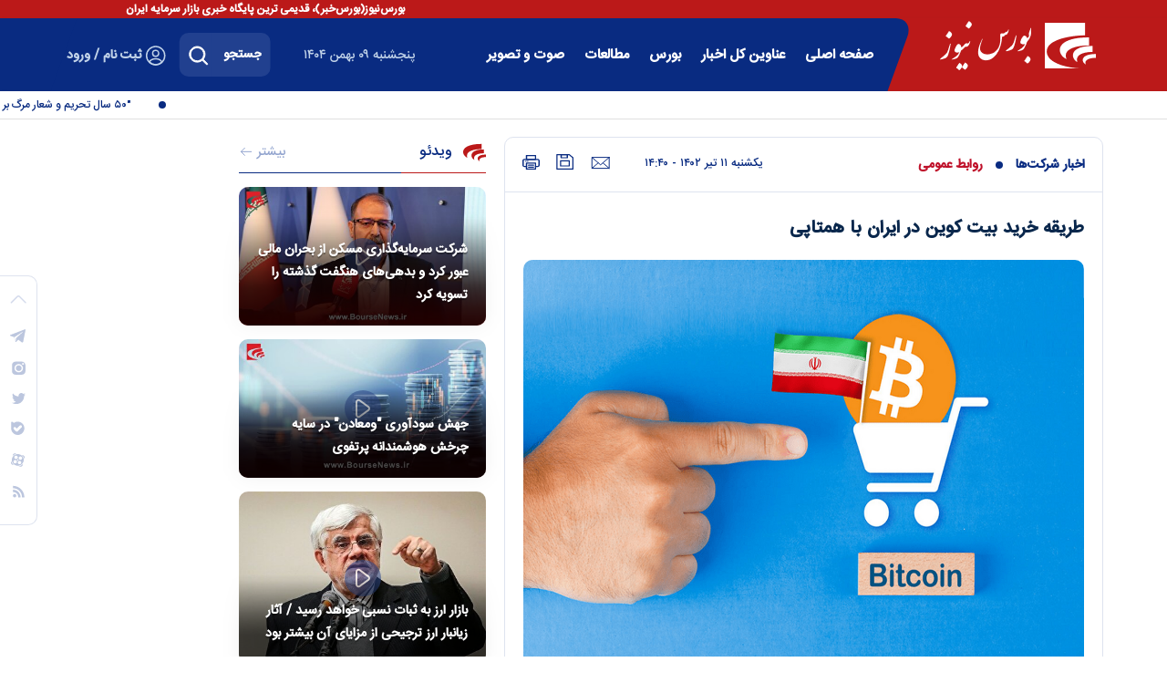

--- FILE ---
content_type: text/html; charset=utf-8
request_url: https://www.boursenews.ir/fa/news/271393/%D8%B7%D8%B1%DB%8C%D9%82%D9%87-%D8%AE%D8%B1%DB%8C%D8%AF-%D8%A8%DB%8C%D8%AA-%DA%A9%D9%88%DB%8C%D9%86-%D8%AF%D8%B1-%D8%A7%DB%8C%D8%B1%D8%A7%D9%86-%D8%A8%D8%A7-%D9%87%D9%85%D8%AA%D8%A7%D9%BE%DB%8C
body_size: 62186
content:
<!DOCTYPE html> <html lang="fa"> <head> 	 	 	<link rel="preload" fetchpriority="high" href="https://www.boursenews.ir/files/fa/news/1402/4/11/399047_510.png" as="image">  <meta property="og:description" content="طریقه خرید بیت کوین در ایران چگونه است؟ برای اینکه بتوانید با اطمینان بیت کوین بخرید و همچنین نگران امنیت و کارمزد آن نباشید، باید یک صرافی قابل اعتماد و باسابقه پیدا کنید."> <meta name="dc.description" content="طریقه خرید بیت کوین در ایران چگونه است؟ برای اینکه بتوانید با اطمینان بیت کوین بخرید و همچنین نگران امنیت و کارمزد آن نباشید، باید یک صرافی قابل اعتماد و باسابقه پیدا کنید."> <meta name="twitter:description" content="طریقه خرید بیت کوین در ایران چگونه است؟ برای اینکه بتوانید با اطمینان بیت کوین بخرید و همچنین نگران امنیت و کارمزد آن نباشید، باید یک صرافی قابل اعتماد و باسابقه پیدا کنید."> <!-- Google Plus --> <!-- Update your html tag to include the itemscope and itemtype attributes. --> <meta itemprop="name" content="طریقه خرید بیت کوین در ایران با همتاپی"> <meta itemprop="description" content="طریقه خرید بیت کوین در ایران چگونه است؟ برای اینکه بتوانید با اطمینان بیت کوین بخرید و همچنین نگران امنیت و کارمزد آن نباشید، باید یک صرافی قابل اعتماد و باسابقه پیدا کنید.">  	<meta itemprop="image" content="https://www.boursenews.ir/files/fa/news/1402/4/11/399047_510.png">  <!-- Open Graph General (Facebook & Pinterest) --> <meta property="og:locale" content="fa_IR"> <meta property="og:type" content="website"> <meta property="og:title" content="طریقه خرید بیت کوین در ایران با همتاپی"> <meta property="og:url" content="https://www.boursenews.ir/fa/news/271393/طریقه-خرید-بیت-کوین-در-ایران-با-همتاپی"> <meta property="og:description" content="طریقه خرید بیت کوین در ایران چگونه است؟ برای اینکه بتوانید با اطمینان بیت کوین بخرید و همچنین نگران امنیت و کارمزد آن نباشید، باید یک صرافی قابل اعتماد و باسابقه پیدا کنید."> <meta property="og:site_name" content="بورس نیوز | Bourse News">  	<meta property="og:image" content="https://www.boursenews.ir/files/fa/news/1402/4/11/399047_510.png">  <meta property="og:image:secure_url" content="https://www.boursenews.ir/files/fa/news/1402/4/11/399047_510.png" /> <meta property="og:image:width" content="400" /> <meta property="og:image:height" content="300" /> <meta property="og:image:alt" content="طریقه خرید بیت کوین در ایران با همتاپی" />   <!-- Twitter --> <meta name="twitter:card" content="summary_large_image"> <meta name="twitter:site" content="بورس نیوز | Bourse News"> <meta name="twitter:title" content="طریقه خرید بیت کوین در ایران با همتاپی"> <meta name="twitter:creator" content="بورس نیوز | Bourse News"> <meta name="twitter:description" content="طریقه خرید بیت کوین در ایران چگونه است؟ برای اینکه بتوانید با اطمینان بیت کوین بخرید و همچنین نگران امنیت و کارمزد آن نباشید، باید یک صرافی قابل اعتماد و باسابقه پیدا کنید."> <meta name="twitter:url" content="https://www.boursenews.ir/fa/news/271393/طریقه-خرید-بیت-کوین-در-ایران-با-همتاپی"> <meta name="twitter:player" content="بورس نیوز | Bourse News">  	<meta name="twitter:image" data-page-subject="true" content="https://www.boursenews.ir/files/fa/news/1402/4/11/399047_510.png"> 	<meta name="twitter:image:src" content="https://www.boursenews.ir/files/fa/news/1402/4/11/399047_510.png">  <meta content="560" data-page-subject="true" name="twitter:image:width"> <!-- Width of above image --> <meta content="315" data-page-subject="true" name="twitter:image:height"> <!-- Height of above image --> <!-- Dublin Core Metadata --> <meta name="dc.language" content="fa"> <meta name="dc.source" content="fa"> <meta name="dc.title" lang="fa" content="طریقه خرید بیت کوین در ایران با همتاپی"> <meta name="dc.subject" content="News"> <meta name="dc.type" scheme="DCMIType" content="Text,Image"> <meta name="dc.publisher" content="بورس نیوز | Bourse News"> <meta name="dc.identifier" content="https://www.boursenews.ir/fa/news/271393/طریقه-خرید-بیت-کوین-در-ایران-با-همتاپی"> <meta name="dc.creator" content="بورس نیوز | Bourse News"> <meta name="dc.format" scheme="IMT" content="text/html"> <meta name="dc.coverage" content="World"> <!-- Open Graph Article (Facebook & Pinterest) --> <meta property="article:author" content="بورس نیوز | Bourse News"> <meta property="article:section" content="اخبار شرکت‌ها"> <meta property="article:cat_name" content=""> <meta property="article:tag" content=""> <meta property="article:published_time" content="2023-07-02T14:40:37+03:30">  	<meta property="article:modified_time" content="2023-07-04T09:44:12+03:30">    <meta name="thumbnail" itemprop="thumbnailUrl" content="https://www.boursenews.ir/files/fa/news/1402/4/11/399047_510.png"> <meta name="instant-view-options" content="read-more"> 	 <meta charset="UTF-8"> <meta http-equiv="X-UA-Compatible" content="IE=edge,chrome=1"> <meta name="viewport" content="width=device-width, initial-scale=1"> 	 		<meta name="robots" content="index, follow, max-snippet:-1, max-image-preview:large, max-video-preview:-1" /> 	 	 		 			<meta name="description" content="طریقه خرید بیت کوین در ایران چگونه است؟ برای اینکه بتوانید با اطمینان بیت کوین بخرید و همچنین نگران امنیت و کارمزد آن نباشید، باید یک صرافی قابل اعتماد و باسابقه پیدا کنید."> 			 		 	  	<link rel="preconnect" href="https://www.googletagmanager.com"/> 	<link rel="preconnect" href="https://cdn.yektanet.com"/> 	<link rel="preconnect" href="https://www.google-analytics.com"/> 	<link rel="preconnect" href="https://van.najva.com"/>  	<link rel="preload" href="https://www.boursenews.ir/client/themes/fa/main/fonts/fontawesome-webfont.woff2" as="font" crossorigin> 	<link rel="preload" href="https://www.boursenews.ir/client/themes/fa/main/fonts/IRANSansWeb.woff2" as="font" crossorigin> 	<link rel="preload" href="https://www.boursenews.ir/client/themes/fa/main/fonts/IRANSansWeb_Medium.woff" as="font" crossorigin> 	<link rel="preload" href="https://www.boursenews.ir/client/themes/fa/main/fonts/IRANSansWeb(FaNum)_Medium.woff2" as="font" crossorigin>  	 		<link rel="preload" href="https://www.boursenews.ir/client/themes/fa/main/js/news_96387.js" as="script"> 		<link rel="preload" href="https://www.boursenews.ir/client/themes/fa/main/css/news_96387.css" as="style"> 	  	<link rel="preload" href="https://trustseal.e-rasaneh.ir/trustseal.js" as="script">   <meta name="google-site-verification" content="0myI2ZI3s2SDdhaZ_8yv1kV8DAROiLW_nEsi99TPQRI" />   <link rel="shortcut icon" href="/client/themes/fa/main/img/favicon.ico"> <link rel="alternate" type="application/rss+xml" title="RSS FEED" href="/fa/rss/allnews"> <link rel="manifest" href="/manifest.json">     <link rel="preload" href="/client/themes/fa/main/css/news_96387.css" as="style">
<link rel="stylesheet" type="text/css" href="/client/themes/fa/main/css/news_96387.css">    <script src="/client/themes/fa/main/js/news_96387.js"></script>           	<!--IE display-->  	<!-- html5 shim and respond.js ie8 support of html5 elements and media queries --> 	<!-- warning: respond.js doesn't work if you view the page via file:// -->  	<!-- HTML5 shim and Respond.js for IE8 support of HTML5 elements and media queries --> 	<!-- WARNING: Respond.js doesn't work if you view the page via file:// --> 	<!--[if lt IE 9]> 	<script src="https://oss.maxcdn.com/html5shiv/3.7.2/html5shiv.min.js"></script> 	<script src="https://oss.maxcdn.com/respond/1.4.2/respond.min.js"></script> 	<![endif]-->      	<!-- Global site tag (gtag.js) - Google Analytics --> 	<script async src="https://www.googletagmanager.com/gtag/js?id=UA-156955068-1"></script> 	<script>
		window.dataLayer = window.dataLayer || [];

		function gtag() {
			dataLayer.push(arguments);
		}

		gtag('js', new Date());
		gtag('config', 'UA-156955068-1');
	</script>  	 	 	 	<script  type="application/ld+json">
{
    "@context": "https:\/\/schema.org",
    "@type": "NewsArticle",
    "headLine": "\u0637\u0631\u06cc\u0642\u0647 \u062e\u0631\u06cc\u062f \u0628\u06cc\u062a \u06a9\u0648\u06cc\u0646 \u062f\u0631 \u0627\u06cc\u0631\u0627\u0646 \u0628\u0627 \u0647\u0645\u062a\u0627\u067e\u06cc",
    "articleBody": "\u0628\u0647 \u06af\u0632\u0627\u0631\u0634 \u0628\u0648\u0631\u0633 \u0646\u06cc\u0648\u0632\u060c \u0637\u0631\u06cc\u0642\u0647 \u062e\u0631\u06cc\u062f \u0628\u06cc\u062a \u06a9\u0648\u06cc\u0646 \u062f\u0631 \u0627\u06cc\u0631\u0627\u0646 \u0686\u06af\u0648\u0646\u0647 \u0627\u0633\u062a\u061f \u0628\u0631\u0627\u06cc \u0627\u06cc\u0646\u06a9\u0647 \u0628\u062a\u0648\u0627\u0646\u06cc\u062f \u0628\u0627 \u0627\u0637\u0645\u06cc\u0646\u0627\u0646 \u0628\u06cc\u062a \u06a9\u0648\u06cc\u0646 \u0628\u062e\u0631\u06cc\u062f \u0648 \u0647\u0645\u0686\u0646\u06cc\u0646 \u0646\u06af\u0631\u0627\u0646 \u0627\u0645\u0646\u06cc\u062a \u0648 \u06a9\u0627\u0631\u0645\u0632\u062f \u0622\u0646 \u0646\u0628\u0627\u0634\u06cc\u062f\u060c \u0628\u0627\u06cc\u062f \u06cc\u06a9 \u0635\u0631\u0627\u0641\u06cc \u0642\u0627\u0628\u0644 \u0627\u0639\u062a\u0645\u0627\u062f \u0648 \u0628\u0627\u0633\u0627\u0628\u0642\u0647 \u067e\u06cc\u062f\u0627 \u06a9\u0646\u06cc\u062f. \u0627\u06af\u0631\u0686\u0647 \u062e\u0648\u062f\u062a\u0627\u0646 \u0647\u0645 \u0645\u06cc\u200c\u062a\u0648\u0627\u0646\u06cc\u062f \u0627\u06cc\u0646 \u06a9\u0627\u0631 \u0631\u0627 \u0627\u0646\u062c\u0627\u0645 \u062f\u0647\u06cc\u062f\u060c \u0645\u0627 \u062f\u0631 \u0627\u06cc\u0646 \u0645\u0642\u0627\u0644\u0647 \u0628\u0627 \u0645\u0639\u0631\u0641\u06cc \u0635\u0631\u0627\u0641\u06cc \u0627\u0631\u0632 \u062f\u06cc\u062c\u06cc\u062a\u0627\u0644 \u0647\u0645\u062a\u0627\u067e\u06cc \u0634\u0645\u0627 \u0631\u0627 \u0631\u0627\u0647\u0646\u0645\u0627\u06cc\u06cc \u062e\u0648\u0627\u0647\u06cc\u0645 \u06a9\u0631\u062f.\u00a0\n\u0637\u0631\u06cc\u0642\u0647 \u062e\u0631\u06cc\u062f \u0628\u06cc\u062a \u06a9\u0648\u06cc\u0646 \u062f\u0631 \u0627\u06cc\u0631\u0627\u0646 \u0628\u0647 \u0686\u0647 \u0635\u0648\u0631\u062a \u0627\u0633\u062a\u061f \u0627\u062d\u062a\u0645\u0627\u0644\u0627 \u062a\u0627 \u0628\u0647 \u062d\u0627\u0644 \u0628\u0627 \u0628\u06cc\u062a \u06a9\u0648\u06cc\u0646 \u0622\u0634\u0646\u0627\u06cc\u06cc \u06a9\u0644\u06cc \u067e\u06cc\u062f\u0627 \u06a9\u0631\u062f\u0647\u200c\u0627\u06cc\u062f \u0648 \u062d\u0627\u0644\u0627 \u0645\u06cc\u200c\u062e\u0648\u0627\u0647\u06cc\u062f \u0628\u0631\u0627\u06cc \u0628\u0647 \u062f\u0633\u062a \u0622\u0648\u0631\u062f\u0646 \u0645\u0632\u0627\u06cc\u0627\u06cc \u0622\u0646\u060c \u0645\u0642\u062f\u0627\u0631\u06cc \u0628\u06cc\u062a \u06a9\u0648\u06cc\u0646 \u062e\u0631\u06cc\u062f\u0627\u0631\u06cc \u06a9\u0646\u06cc\u062f. \u0627\u0645\u0627 \u0686\u0637\u0648\u0631 \u0645\u06cc\u200c\u062a\u0648\u0627\u0646 \u0628\u0647 \u0637\u0631\u06cc\u0642\u06cc \u0627\u06cc\u0645\u0646 \u0628\u06cc\u062a \u06a9\u0648\u06cc\u0646 \u062e\u0631\u06cc\u062f\u061f \u0686\u0647 \u0631\u0627\u0647\u200c\u062d\u0644\u06cc \u0628\u0631\u0627\u06cc \u062c\u0644\u0648\u06af\u06cc\u0631\u06cc \u0627\u0632 \u0647\u06a9 \u0634\u062f\u0646 \u0628\u06cc\u062a \u06a9\u0648\u06cc\u0646\u200c\u0647\u0627\u06cc\u0645\u0627\u0646 \u062f\u0631 \u0635\u0631\u0627\u0641\u06cc\u200c\u0647\u0627\u06cc \u062e\u0627\u0631\u062c\u06cc \u0648 \u0646\u06cc\u0632 \u0628\u06cc \u0627\u062b\u0631 \u06a9\u0631\u062f\u0646 \u062a\u062d\u0631\u06cc\u0645\u200c\u0647\u0627 \u0648\u062c\u0648\u062f \u062f\u0627\u0631\u062f\u061f \u06a9\u0627\u0631\u0645\u0632\u062f \u062e\u0631\u06cc\u062f \u0628\u06cc\u062a \u06a9\u0648\u06cc\u0646 \u0686\u0642\u062f\u0631 \u0627\u0633\u062a\u061f\n\u0628\u0631\u0627\u06cc \u0627\u06cc\u0646\u06a9\u0647 \u0628\u062a\u0648\u0627\u0646\u06cc\u062f \u0628\u06cc\u062a \u06a9\u0648\u06cc\u0646 \u0628\u062e\u0631\u06cc\u062f \u0648 \u0646\u06af\u0631\u0627\u0646 \u0627\u0645\u0646\u06cc\u062a \u0648 \u06a9\u0627\u0631\u0645\u0632\u062f \u0622\u0646 \u0646\u0628\u0627\u0634\u06cc\u062f\u060c \u0628\u0627\u06cc\u062f \u06cc\u06a9 \u0635\u0631\u0627\u0641\u06cc \u0642\u0627\u0628\u0644 \u0627\u0639\u062a\u0645\u0627\u062f \u0648 \u0628\u0627\u0633\u0627\u0628\u0642\u0647 \u067e\u06cc\u062f\u0627 \u06a9\u0646\u06cc\u062f. \u0627\u06af\u0631\u0686\u0647 \u062e\u0648\u062f\u062a\u0627\u0646 \u0647\u0645 \u0645\u06cc\u200c\u062a\u0648\u0627\u0646\u06cc\u062f \u0627\u06cc\u0646 \u06a9\u0627\u0631 \u0631\u0627 \u0627\u0646\u062c\u0627\u0645 \u062f\u0647\u06cc\u062f\u060c \u0645\u0627 \u062f\u0631 \u0627\u06cc\u0646 \u0645\u0642\u0627\u0644\u0647 \u0628\u0627 \u0645\u0639\u0631\u0641\u06cc \u0635\u0631\u0627\u0641\u06cc \u0647\u0645\u062a\u0627\u067e\u06cc \u0634\u0645\u0627 \u0631\u0627 \u0631\u0627\u0647\u0646\u0645\u0627\u06cc\u06cc \u062e\u0648\u0627\u0647\u06cc\u0645 \u06a9\u0631\u062f.\n\u0645\u0639\u0631\u0641\u06cc \u0635\u0631\u0627\u0641\u06cc \u0627\u0631\u0632 \u062f\u06cc\u062c\u06cc\u062a\u0627\u0644 \u0647\u0645\u062a\u0627\u067e\u06cc\n\u0648\u0642\u062a\u06cc \u0627\u0632 \u0642\u0627\u0628\u0644 \u0627\u0639\u062a\u0645\u0627\u062f \u0628\u0648\u062f\u0646 \u06cc\u06a9 \u0635\u0631\u0627\u0641\u06cc \u0627\u0631\u0632 \u062f\u06cc\u062c\u06cc\u062a\u0627\u0644 \u0635\u062d\u0628\u062a \u0645\u06cc\u200c\u06a9\u0646\u06cc\u0645\u060c \u0628\u0627\u06cc\u062f \u0645\u0648\u0644\u0641\u0647\u200c\u0647\u0627\u06cc \u0645\u062a\u0639\u062f\u062f\u06cc \u0631\u0627 \u062f\u0631 \u0646\u0638\u0631 \u0628\u06af\u06cc\u0631\u06cc\u0645\u061b \u0627\u0632 \u062c\u0645\u0644\u0647:\n\u00a0 \u0645\u062f\u062a \u0632\u0645\u0627\u0646 \u0641\u0639\u0627\u0644\u06cc\u062a \u0635\u0631\u0627\u0641\u06cc\n\u06af\u0632\u06cc\u0646\u0647\u200c\u0647\u0627\u06cc \u0627\u0645\u0646\u06cc\u062a\u06cc \u0628\u0631\u0627\u06cc \u062d\u0641\u0638 \u0627\u0631\u0632\u200c\u0647\u0627\u06cc \u062f\u06cc\u062c\u06cc\u062a\u0627\u0644 \u062e\u0631\u06cc\u062f\u0627\u0631\u06cc \u0634\u062f\u0647\n\u00a0\u0627\u0631\u0632\u200c\u0647\u0627\u06cc \u062f\u06cc\u062c\u06cc\u062a\u0627\u0644 \u067e\u0634\u062a\u06cc\u0628\u0627\u0646\u06cc \u0634\u062f\u0647\n\u06a9\u0627\u0631\u0645\u0632\u062f \u062e\u0631\u06cc\u062f \u0648 \u0641\u0631\u0648\u0634 \u0627\u0631\u0632\u200c\u0647\u0627\u06cc \u062f\u06cc\u062c\u06cc\u062a\u0627\u0644\n\u0628\u0647 \u0647\u0645\u06cc\u0646 \u062f\u0644\u06cc\u0644 \u062f\u0631 \u0627\u062f\u0627\u0645\u0647 \u0628\u0647 \u062a\u0648\u0636\u06cc\u062d \u0647\u0631 \u06a9\u062f\u0627\u0645 \u0627\u0632 \u0645\u0648\u0627\u0631\u062f \u0628\u0627\u0644\u0627 \u062f\u0631 \u0635\u0631\u0627\u0641\u06cc \u0627\u0631\u0632 \u062f\u06cc\u062c\u06cc\u062a\u0627\u0644 \u0647\u0645\u062a\u0627\u067e\u06cc \u0645\u06cc\u200c\u067e\u0631\u062f\u0627\u0632\u06cc\u0645:\n\u0645\u062f\u062a \u0632\u0645\u0627\u0646 \u0641\u0639\u0627\u0644\u06cc\u062a \u0635\u0631\u0627\u0641\u06cc \u0647\u0645\u062a\u0627\u067e\u06cc\n\u0628\u0647 \u06af\u0632\u0627\u0631\u0634 \u0647\u0645\u062a\u0627\u067e\u06cc\u060c \u0627\u06cc\u0646 \u0635\u0631\u0627\u0641\u06cc \u0627\u0631\u0632 \u062f\u06cc\u062c\u06cc\u062a\u0627\u0644 \u0627\u0632 \u0633\u0627\u0644 \u06f1\u06f3\u06f9\u06f6 \u0641\u0639\u0627\u0644\u06cc\u062a \u06a9\u0627\u0631\u06cc \u062e\u0648\u062f \u0631\u0627 \u0622\u063a\u0627\u0632 \u06a9\u0631\u062f\u0647\u060c \u0648 \u062f\u0631 \u0633\u0627\u0644 \u06f9\u06f8 \u0628\u0627 \u0627\u0633\u062a\u0642\u0631\u0627\u0631 \u062f\u0631 \u067e\u0627\u0631\u06a9 \u0639\u0644\u0645 \u0648 \u0641\u0646\u0627\u0648\u0631\u06cc \u062e\u0631\u0627\u0633\u0627\u0646 \u0631\u0636\u0648\u06cc\u060c \u0628\u0647 \u0641\u0639\u0627\u0644\u06cc\u062a\u200c\u0647\u0627\u06cc \u062e\u0648\u062f \u0634\u06a9\u0644\u06cc \u06a9\u0627\u0645\u0644\u0627 \u0631\u0633\u0645\u06cc \u0628\u062e\u0634\u06cc\u062f\u0647 \u0627\u0633\u062a.\u0647\u0645\u0686\u0646\u06cc\u0646\u060c \u0647\u0645\u062a\u0627\u067e\u06cc \u062a\u0648\u0627\u0646\u0633\u062a \u062f\u0631 \u0633\u0627\u0644 \u06f1\u06f3\u06f9\u06f9 \u0628\u0647 \u0639\u0646\u0648\u0627\u0646 \u0628\u0631\u062a\u0631\u06cc\u0646 \u0627\u0633\u062a\u0627\u0631\u062a \u0622\u067e \u062d\u0627\u0636\u0631 \u062f\u0631 \u0627\u0633\u062a\u0627\u0646 \u062e\u0631\u0627\u0633\u0627\u0646 \u0631\u0636\u0648\u06cc \u0645\u0639\u0631\u0641\u06cc \u0634\u0648\u062f.\u0627\u0645\u0627 \u0686\u0647 \u0639\u0648\u0627\u0645\u0644\u06cc \u0633\u0628\u0628 \u0645\u062d\u0628\u0648\u0628\u06cc\u062a \u0647\u0645\u062a\u0627\u067e\u06cc \u0634\u062f\u0647\u200c\u0627\u0646\u062f\u061f\u0627\u06cc\u062c\u0627\u062f \u06cc\u06a9 \u0641\u0636\u0627\u06cc \u0627\u0645\u0646 \u0628\u0631\u0627\u06cc \u06a9\u0627\u0631\u0628\u0631\u0627\u0646 \u0628\u06cc\u062a \u06a9\u0648\u06cc\u0646 \u0648 \u062f\u06cc\u06af\u0631 \u0627\u0631\u0632\u200c\u0647\u0627\u06cc \u062f\u06cc\u062c\u06cc\u062a\u0627\u0644\u0628\u06cc\u062a \u06a9\u0648\u06cc\u0646 \u0648 \u062f\u06cc\u06af\u0631 \u0627\u0631\u0632\u200c\u0647\u0627\u06cc \u062f\u06cc\u062c\u06cc\u062a\u0627\u0644 \u0634\u06a9\u0644 \u0641\u06cc\u0632\u06cc\u06a9\u06cc \u0648 \u0642\u0627\u0628\u0644 \u0644\u0645\u0633 \u0646\u062f\u0627\u0631\u0646\u062f \u0648 \u062f\u0631 \u0628\u0633\u062a\u0631 \u0627\u06cc\u0646\u062a\u0631\u0646\u062a \u0645\u06cc\u200c\u062a\u0648\u0627\u0646 \u0628\u0647 \u0622\u0646\u200c\u0647\u0627 \u062f\u0633\u062a\u0631\u0633\u06cc \u062f\u0627\u0634\u062a. \u0627\u06af\u0631\u0686\u0647 \u0628\u0644\u0627\u06a9\u0686\u06cc\u0646 \u0628\u06cc\u062a \u06a9\u0648\u06cc\u0646 \u0633\u0627\u062e\u062a\u0627\u0631\u06cc \u0627\u06cc\u0645\u0646 \u062f\u0627\u0631\u062f \u0628\u0647 \u0637\u0648\u0631\u06cc \u06a9\u0647 \u0627\u062d\u062a\u0645\u0627\u0644 \u0647\u06a9 \u0648 \u0628\u0647 \u062e\u0637\u0631 \u0627\u0641\u062a\u0627\u062f\u0646 \u0622\u0646 \u062a\u0642\u0631\u06cc\u0628\u0627 \u0646\u0632\u062f\u06cc\u06a9 \u0628\u0647 \u0635\u0641\u0631 \u0627\u0633\u062a\u060c \u0627\u0645\u0627 \u0645\u062a\u0627\u0633\u0641\u0627\u0646\u0647 \u062a\u0627 \u0628\u0647 \u062d\u0627\u0644 \u062e\u0628\u0631\u200c\u0647\u0627\u06cc \u0645\u062a\u0639\u062f\u062f\u06cc \u0645\u0628\u0646\u06cc \u0628\u0631 \u0647\u06a9 \u0635\u0631\u0627\u0641\u06cc\u200c\u0647\u0627\u06cc \u0645\u062e\u062a\u0644\u0641 \u062e\u0627\u0631\u062c\u06cc \u06af\u0632\u0627\u0631\u0634 \u0634\u062f\u0647 \u0627\u0633\u062a.\n\u0647\u0645\u062a\u0627\u067e\u06cc \u0628\u0631\u0627\u06cc \u062d\u0641\u0638 \u0627\u0645\u0646\u06cc\u062a \u062f\u0627\u0631\u0627\u06cc\u06cc \u0645\u0634\u062a\u0631\u06cc\u0627\u0646 \u062e\u0648\u062f \u0628\u0631 \u0631\u0648\u06cc \u0633\u06cc\u0633\u062a\u0645 \u0627\u0645\u0646\u06cc\u062a\u06cc \u062e\u0648\u062f \u0628\u0633\u06cc\u0627\u0631 \u0633\u062e\u062a\u200c\u06af\u06cc\u0631 \u0627\u0633\u062a.\n\u062f\u0631 \u0647\u0645\u062a\u0627\u067e\u06cc \u0634\u0645\u0627 \u0627\u0645\u06a9\u0627\u0646 \u0630\u062e\u06cc\u0631\u0647\u200c\u0633\u0627\u0632\u06cc \u0633\u0631\u062f \u062f\u0627\u0631\u0627\u06cc\u06cc\u200c\u0647\u0627\u06cc \u062e\u0648\u062f \u0631\u0627 \u062f\u0627\u0631\u06cc\u062f\u060c \u0686\u06cc\u0632\u06cc \u06a9\u0647 \u0627\u0645\u06a9\u0627\u0646 \u0647\u06a9 \u0622\u0646 \u0628\u0647 \u0637\u0648\u0631 \u0645\u0633\u062a\u0642\u06cc\u0645 \u0648\u062c\u0648\u062f \u0646\u062f\u0627\u0631\u062f. \u0635\u0631\u0627\u0641\u06cc \u0627\u0631\u0632 \u062f\u06cc\u062c\u06cc\u062a\u0627\u0644 \u0647\u0645\u062a\u0627\u067e\u06cc\n\u0647\u0645\u0686\u0646\u06cc\u0646 \u0639\u0648\u0627\u0645\u0644 \u062f\u06cc\u06af\u0631\u06cc \u0631\u0627 \u0628\u0631\u0627\u06cc \u0627\u0641\u0632\u0627\u06cc\u0634 \u0627\u0645\u0646\u06cc\u062a \u06a9\u0627\u0631\u0628\u0631\u0627\u0646 \u062e\u0648\u062f \u062f\u0631 \u0646\u0638\u0631 \u06af\u0631\u0641\u062a\u0647 \u0627\u0633\u062a:\u00a0 \u00a0\n\u00a0\u0630\u062e\u06cc\u0631\u0647 IP \u0645\u0634\u062a\u0631\u06cc\u0627\u0646 \u062f\u0631 \u0647\u0646\u06af\u0627\u0645 \u0647\u0631\u06af\u0648\u0646\u0647 \u0641\u0639\u0627\u0644\u06cc\u062a\n\u0645\u062d\u062f\u0648\u062f\u06cc\u062a \u062f\u0631 \u0648\u0631\u0648\u062f \u0628\u0631\u0627\u06cc \u0645\u0642\u0627\u0628\u0644\u0647 \u0628\u0627 \u062d\u0645\u0644\u0627\u062a Brute Force\n\u0641\u0631\u0622\u06cc\u0646\u062f \u06f2 \u0645\u0631\u062d\u0644\u0647\u200c\u0627\u06cc \u062a\u0627\u06cc\u06cc\u062f \u0647\u0648\u06cc\u062a (\u06f2FA) \u0628\u0631\u0627\u06cc \u0628\u0631\u062f\u0627\u0634\u062a \u0648 \u0627\u0646\u062a\u0642\u0627\u0644 \u0648\u062c\u0647 \u0648 \u0647\u0645\u0686\u0646\u06cc\u0646 \u0648\u0631\u0648\u062f \u0628\u0647 \u067e\u0646\u0644 \u06a9\u0627\u0631\u0628\u0631\u06cc\n\u0647\u0645\u062a\u0627\u067e\u06cc \u0628\u0647 \u062c\u0632 \u0628\u06cc\u062a \u06a9\u0648\u06cc\u0646 \u06a9\u062f\u0627\u0645 \u0627\u0631\u0632\u200c\u0647\u0627\u06cc \u062f\u06cc\u062c\u06cc\u062a\u0627\u0644 \u0631\u0627 \u067e\u0634\u062a\u06cc\u0628\u0627\u0646\u06cc \u0645\u06cc\u200c\u06a9\u0646\u062f\u061f\n\u0635\u0631\u0627\u0641\u06cc \u0627\u0631\u0632 \u062f\u06cc\u062c\u06cc\u062a\u0627\u0644 \u0647\u0645\u062a\u0627\u067e\u06cc \u062f\u0631 \u0637\u0648\u0644 \u0628\u06cc\u0634 \u0627\u0632 \u06f6 \u0633\u0627\u0644 \u0641\u0639\u0627\u0644\u06cc\u062a \u062e\u0648\u062f \u062a\u0648\u0627\u0646\u0633\u062a\u0647 \u0627\u0639\u062a\u0645\u0627\u062f \u0642\u0631\u06cc\u0628 \u0628\u0647 \u06f2\u06f5,\u06f0\u06f0\u06f0 \u0645\u0634\u062a\u0631\u06cc \u0631\u0627 \u062c\u0644\u0628 \u06a9\u0646\u062f\u061b \u0686\u06cc\u0632\u06cc \u06a9\u0647 \u0633\u0628\u0628 \u0634\u062f\u0647 \u062a\u0627 \u062a\u0639\u062f\u0627\u062f \u0633\u0641\u0627\u0631\u0634\u200c\u0647\u0627\u06cc \u0627\u0646\u062c\u0627\u0645 \u0634\u062f\u0647 \u0622\u0646 \u0627\u0632 \u0631\u0642\u0645 \u06f1 \u0645\u06cc\u0644\u06cc\u0648\u0646 \u0648\u0627\u062d\u062f \u0628\u06af\u0630\u0631\u062f.\n\u0634\u0645\u0627 \u0645\u06cc\u200c\u062a\u0648\u0627\u0646\u06cc\u062f \u0628\u06cc\u0634 \u0627\u0632 \u06f1\u06f7 \u0627\u0631\u0632 \u062f\u06cc\u062c\u06cc\u062a\u0627\u0644 \u0631\u0627 \u0627\u0632 \u0637\u0631\u06cc\u0642 \u0635\u0631\u0627\u0641\u06cc \u0627\u0631\u0632 \u062f\u06cc\u062c\u06cc\u062a\u0627\u0644 \u0647\u0645\u062a\u0627\u067e\u06cc \u062e\u0631\u06cc\u062f \u0648 \u0641\u0631\u0648\u0634 \u06a9\u0646\u06cc\u062f\u061b \u0628\u0631\u062a\u0631\u06cc\u0646 \u0631\u0645\u0632 \u0627\u0631\u0632\u200c\u0647\u0627\u06cc \u0628\u0627\u0632\u0627\u0631 \u0639\u0628\u0627\u0631\u062a\u0646\u062f \u0627\u0632:\n\u0628\u06cc\u062a \u06a9\u0648\u06cc\u0646 (BTC)\n\u0627\u062a\u0631\u06cc\u0648\u0645 (ETH)\n\u062a\u062a\u0631 (USDT)\n\u0634\u06cc\u0628\u0627 (SHIB)\n\u062a\u0631\u0648\u0646 (TRX)\n\u0631\u06cc\u067e\u0644 (XRP)\n\u0686\u06cc\u0646 \u0644\u06cc\u0646\u06a9 (LINK)\n\u0644\u0627\u06cc\u062a \u06a9\u0648\u06cc\u0646 (LTC)\n\u06a9\u0627\u0631\u062f\u0627\u0646\u0648 (ADA)\n\u0645\u062a\u06cc\u06a9 (MATIC)\n\u0633\u0648\u0634\u06cc (SUSHI)\n\u0628\u0627\u06cc\u0646\u0646\u0633 \u06a9\u0648\u06cc\u0646 (BNB)\n\u06cc\u0648\u0646\u06cc \u0633\u0648\u0627\u067e (UNI)\n\u0645\u0627\u0646\u0627 (MANA)\n\u0628\u06cc\u062a \u06a9\u0648\u06cc\u0646 \u06a9\u0634 (BCH)\n\u0627\u06cc\u067e \u06a9\u0648\u06cc\u0646 (APE)\n\u0633\u0646\u062f\u0628\u0627\u06a9\u0633 (SAND)\u0648 ...\u0628\u0631\u0627\u06cc \u0627\u0637\u0644\u0627\u0639 \u0627\u0632 \u0642\u06cc\u0645\u062a \u0644\u062d\u0638\u0647\u200c\u0627\u06cc \u0648 \u062e\u0631\u06cc\u062f \u0648 \u0641\u0631\u0648\u0634 \u0627\u0631\u0632\u200c\u0647\u0627\u06cc \u062f\u06cc\u062c\u06cc\u062a\u0627\u0644 \u0628\u0647 \u0627\u06cc\u0646\u062c\u0627 \u0645\u0631\u0627\u062c\u0639\u0647 \u06a9\u0646\u06cc\u062f. \u00a0\u00a0\n\u06a9\u0627\u0631\u0645\u0632\u062f\u200c\u0647\u0627 \u062f\u0631 \u0647\u0645\u062a\u0627\u067e\u06cc \u0628\u0647 \u0686\u0647 \u0635\u0648\u0631\u062a \u0627\u0633\u062a\u061f\n\u0627\u06af\u0631 \u0628\u062e\u0648\u0627\u0647\u06cc\u062f \u0628\u0647 \u0635\u0648\u0631\u062a \u0645\u0633\u062a\u0642\u06cc\u0645 \u0628\u0627 \u0647\u0645\u062a\u0627\u067e\u06cc \u0628\u06cc\u062a \u06a9\u0648\u06cc\u0646 \u062e\u0631\u06cc\u062f \u0648 \u0641\u0631\u0648\u0634 \u06a9\u0646\u06cc\u062f\u060c \u06a9\u0627\u0631\u0645\u0632\u062f \u0634\u0645\u0627 \u0628\u0631\u0627\u0628\u0631 \u0628\u0627 \u0635\u0641\u0631 \u062e\u0648\u0627\u0647\u062f \u0628\u0648\u062f. \u00a0\n\u0627\u0645\u0627 \u062f\u0631 \u0632\u0645\u0627\u0646 \u0645\u0639\u0627\u0645\u0644\u0647 \u062f\u0631 \u062a\u0627\u0644\u0627\u0631 \u0645\u0639\u0627\u0645\u0644\u0627\u062a \u0628\u0627\u06cc\u062f \u0628\u06af\u0648\u06cc\u06cc\u0645 \u06a9\u0627\u0631\u0645\u0632\u062f \u062e\u0631\u06cc\u062f \u0648 \u0641\u0631\u0648\u0634 \u062f\u0631 \u0647\u0645\u062a\u0627\u067e\u06cc \u062f\u0631 \u0628\u0627\u0632\u0647\u200c\u06cc \u06af\u0633\u062a\u0631\u062f\u0647\u200c\u0627\u06cc \u0645\u062a\u063a\u06cc\u0631 \u0627\u0633\u062a \u0648 \u0647\u0645\u06cc\u0646 \u0633\u0628\u0628 \u0627\u06cc\u062c\u0627\u062f \u06cc\u06a9 \u0646\u0642\u0637\u0647\u200c\u06cc \u0642\u0648\u062a \u0628\u0631\u0627\u06cc \u0635\u0631\u0627\u0641\u06cc Hamtapay \u0634\u062f\u0647 \u0627\u0633\u062a. \u0627\u06af\u0631\u0686\u0647 \u0628\u06cc\u0634\u062a\u0631\u06cc\u0646 \u0645\u06cc\u0632\u0627\u0646 \u06a9\u0627\u0631\u0645\u0632\u062f \u062f\u0631 \u0647\u0645\u062a\u0627\u067e\u06cc \u06f0.\u06f3\u06f5% \u0627\u0633\u062a\u060c \u0627\u06cc\u0646 \u0645\u0642\u062f\u0627\u0631 \u0645\u06cc\u200c\u062a\u0648\u0627\u0646\u062f \u0628\u0627 \u0627\u0631\u062a\u0642\u0627 \u0628\u0647 \u0633\u0637\u0648\u062d \u06a9\u0627\u0631\u0628\u0631\u06cc \u0628\u0627\u0644\u0627\u062a\u0631 \u062a\u0627 \u06f0.\u06f2% \u06a9\u0627\u0647\u0634 \u067e\u06cc\u062f\u0627 \u06a9\u0646\u062f. \u00a0\n\u0628\u0631\u0627\u06cc \u0622\u0634\u0646\u0627\u06cc\u06cc \u0628\u06cc\u0634\u062a\u0631 \u0628\u0627 \u0645\u06cc\u0632\u0627\u0646 \u06a9\u0627\u0631\u0645\u0632\u062f\u200c\u0647\u0627\u06cc \u0647\u0645\u062a\u0627\u067e\u06cc \u0628\u0647\u062a\u0631 \u0627\u0633\u062a \u0628\u0627 \u0633\u0637\u0648\u062d \u06a9\u0627\u0631\u0628\u0631\u06cc \u0645\u0634\u062a\u0631\u06cc\u0627\u0646 \u0622\u0634\u0646\u0627 \u0634\u0648\u06cc\u062f.\n\u0633\u0637\u062d\u200c\u0628\u0646\u062f\u06cc \u0645\u0634\u062a\u0631\u06cc\u0627\u0646 \u062f\u0631 \u0647\u0645\u062a\u0627\u067e\u06cc \u0628\u0647 \u0686\u0647 \u0635\u0648\u0631\u062a \u0627\u0633\u062a\u061f\n\u0647\u0645\u062a\u0627\u067e\u06cc \u0628\u0631\u0627\u06cc \u0631\u0627\u062d\u062a\u06cc \u0628\u06cc\u0634\u062a\u0631 \u0645\u0634\u062a\u0631\u06cc\u0627\u0646 \u062e\u0648\u062f\u060c \u0622\u0646\u200c\u0647\u0627 \u0631\u0627 \u0628\u0631 \u0627\u0633\u0627\u0633 \u0645\u06cc\u0632\u0627\u0646 \u0641\u0639\u0627\u0644\u06cc\u062a\u200c\u0647\u0627\u06cc\u0634\u0627\u0646 \u0633\u0637\u062d \u0628\u0646\u062f\u06cc \u0645\u06cc\u200c\u06a9\u0646\u062f.\n\u0634\u0645\u0627 \u0628\u0647 \u0639\u0646\u0648\u0627\u0646 \u0645\u0634\u062a\u0631\u06cc \u0647\u0645\u062a\u0627\u067e\u06cc \u0645\u0645\u06a9\u0646 \u0627\u0633\u062a \u062f\u0631 \u0647\u0631 \u06cc\u06a9 \u0627\u0632 \u06f6 \u0633\u0637\u062d \u0632\u06cc\u0631 \u0642\u0631\u0627\u0631 \u0628\u06af\u06cc\u0631\u06cc\u062f:\u00a0 \u00a0 \u00a0 \u0633\u0637\u062d \u067e\u0627\u06cc\u0647\n\u00a0 \u00a0 \u00a0 \u0633\u0637\u062d \u06cc\u06a9\n\u00a0 \u00a0 \u00a0 \u0633\u0637\u062d \u062f\u0648\n\u00a0 \u00a0 \u00a0 \u0633\u0637\u062d \u0633\u0647\n\u00a0 \u00a0 \u00a0 \u0633\u0637\u062d \u0686\u0647\u0627\u0631\n\u00a0 \u00a0 \u00a0 \u0633\u0637\u062d \u0648\u06cc\u0698\u0647\n\u0645\u062b\u0644\u0627 \u062f\u0631 \u0633\u0637\u062d \u06cc\u06a9 \u06a9\u0627\u0631\u0645\u0632\u062f \u0645\u0639\u0627\u0645\u0644\u0627\u062a \u0634\u0645\u0627 \u06f0.\u06f3\u06f5% \u0627\u0633\u062a\u061b \u0648 \u062d\u062f\u0627\u06a9\u062b\u0631 \u0645\u06cc\u0632\u0627\u0646 \u067e\u0648\u0644\u06cc \u06a9\u0647 \u0645\u06cc\u200c\u062a\u0648\u0627\u0646\u06cc\u062f \u0628\u0631\u062f\u0627\u0634\u062a \u06a9\u0646\u06cc\u062f \u0647\u0645 \u0645\u062d\u062f\u0648\u062f \u0628\u0647 \u06f1\u06f0\u06f0,\u06f0\u06f0\u06f0,\u06f0\u06f0\u06f0 \u062a\u0648\u0645\u0627\u0646 \u062f\u0631 \u0631\u0648\u0632 \u0627\u0633\u062a.\u0628\u0627 \u0628\u0627\u0644\u0627 \u0631\u0641\u062a\u0646 \u0633\u0637\u062d \u0634\u0645\u0627 \u062f\u0631 \u0646\u062a\u06cc\u062c\u0647\u200c\u06cc \u0641\u0639\u0627\u0644\u06cc\u062a \u0628\u06cc\u0634\u062a\u0631\u060c \u0645\u062d\u062f\u0648\u062f\u06cc\u062a\u200c\u0647\u0627\u06cc\u06cc \u06a9\u0647 \u062f\u0631 \u0645\u0642\u0627\u0628\u0644 \u0634\u0645\u0627 \u0627\u0633\u062a \u06a9\u0645 \u0648 \u06a9\u0645\u062a\u0631 \u0645\u06cc\u200c\u0634\u0648\u062f. \u0645\u062b\u0644\u0627 \u0627\u06af\u0631 \u0634\u0645\u0627 \u0628\u0647 \u0645\u062f\u062a \u06f2 \u0645\u0627\u0647 \u062f\u0631 \u0645\u062c\u0645\u0648\u0639 \u06f6\u06f0\u06f0 \u0645\u06cc\u0644\u06cc\u0648\u0646 \u062a\u0648\u0645\u0627\u0646 \u0628\u0627 \u0647\u0645\u062a\u0627\u067e\u06cc \u0641\u0639\u0627\u0644\u06cc\u062a \u06a9\u0631\u062f\u0647 \u0628\u0627\u0634\u06cc\u062f\u060c \u0628\u0647 \u0633\u0637\u062d \u06f2 \u0627\u0631\u062a\u0642\u0627 \u067e\u06cc\u062f\u0627 \u0645\u06cc\u200c\u06a9\u0646\u06cc\u062f \u0648 \u06a9\u0627\u0631\u0645\u0632\u062f\u06cc \u06a9\u0647 \u0645\u06cc\u200c\u0628\u0627\u06cc\u0633\u062a \u067e\u0631\u062f\u0627\u062e\u062a \u0646\u0645\u0627\u06cc\u06cc\u062f \u0628\u0647 \u06f0.\u06f3\u062f\u0631\u0635\u062f \u06a9\u0627\u0647\u0634 \u0645\u06cc\u0627\u0628\u062f. \u0627\u0645\u0627 \u0686\u0637\u0648\u0631 \u0645\u06cc\u200c\u062a\u0648\u0627\u0646 \u0627\u0632 \u0635\u0631\u0627\u0641\u06cc \u0627\u0631\u0632 \u062f\u06cc\u062c\u06cc\u062a\u0627\u0644 \u0647\u0645\u062a\u0627\u067e\u06cc \u0628\u06cc\u062a \u06a9\u0648\u06cc\u0646 \u062e\u0631\u06cc\u062f\u061f\n\u0637\u0631\u06cc\u0642\u0647 \u062e\u0631\u06cc\u062f \u0628\u06cc\u062a \u06a9\u0648\u06cc\u0646 \u0627\u0632 \u0635\u0631\u0627\u0641\u06cc \u0627\u0631\u0632 \u062f\u06cc\u062c\u06cc\u062a\u0627\u0644 \u0647\u0645\u062a\u0627\u067e\u06cc\n\u0634\u0645\u0627 \u0628\u0631\u0627\u06cc \u062e\u0631\u06cc\u062f \u0628\u06cc\u062a \u06a9\u0648\u06cc\u0646 \u0627\u0632 \u0635\u0631\u0627\u0641\u06cc \u0647\u0645\u062a\u0627\u067e\u06cc \u0645\u06cc\u200c\u062a\u0648\u0627\u0646\u06cc\u062f \u0628\u0647 \u06f2 \u0631\u0648\u0634 \u0627\u0642\u062f\u0627\u0645 \u06a9\u0646\u06cc\u062f:\n\u062e\u0631\u06cc\u062f \u0648 \u0641\u0631\u0648\u0634 \u0622\u0633\u0627\u0646 \u0628\u06cc\u062a \u06a9\u0648\u06cc\u0646\n\u0648\u0631\u0648\u062f \u0628\u0647 \u062a\u0627\u0644\u0627\u0631 \u0645\u0639\u0627\u0645\u0644\u0627\u062a \u0648 \u062e\u0631\u06cc\u062f \u0628\u06cc\u062a \u06a9\u0648\u06cc\u0646\n\u062f\u0631 \u0627\u06cc\u0646 \u0645\u0642\u0627\u0644\u0647 \u0645\u0627 \u0628\u0647 \u062a\u0648\u0636\u06cc\u062d \u0631\u0648\u0634 \u062e\u0631\u06cc\u062f \u0648 \u0641\u0631\u0648\u0634 \u0622\u0633\u0627\u0646 \u0628\u06cc\u062a \u06a9\u0648\u06cc\u0646 \u0645\u06cc\u200c\u067e\u0631\u062f\u0627\u0632\u06cc\u0645:\n\u00a0\u062f\u0631 \u0627\u0628\u062a\u062f\u0627 \u0628\u0627\u06cc\u062f \u0646\u0627\u0645 \u0635\u0631\u0627\u0641\u06cc \u0647\u0645\u062a\u0627\u067e\u06cc \u0648 \u06cc\u0627 \u0622\u062f\u0631\u0633 \u0633\u0627\u06cc\u062a \u0628\u0647 \u0646\u0634\u0627\u0646\u06cc net \u0631\u0627 \u062f\u0631 \u06af\u0648\u06af\u0644 \u062c\u0633\u062a\u062c\u0648 \u06a9\u0646\u06cc\u062f.\n\u0628\u0639\u062f \u0627\u0632 \u0648\u0631\u0648\u062f \u0628\u0647 \u0635\u0641\u062d\u0647\u200c\u06cc \u0627\u0635\u0644\u06cc \u0633\u0627\u06cc\u062a\u060c \u0628\u0631 \u0631\u0648\u06cc \u06af\u0632\u06cc\u0646\u0647 \u0634\u0631\u0648\u0639 \u06a9\u0646\u06cc\u062f \u062f\u0631 \u06a9\u0627\u062f\u0631 \u0622\u0628\u06cc \u0631\u0646\u06af \u06a9\u0644\u06cc\u06a9 \u06a9\u0646\u06cc\u062f. \u062f\u0631 \u0627\u06cc\u0646 \u0645\u0631\u062d\u0644\u0647 \u0628\u0627\u06cc\u062f \u0627\u0628\u062a\u062f\u0627 \u062b\u0628\u062a \u0646\u0627\u0645 \u06a9\u0631\u062f\u0647 \u0648 \u0627\u062d\u0631\u0627\u0632 \u0647\u0648\u06cc\u062a \u0634\u0648\u06cc\u062f\u061b \u0633\u067e\u0633 \u0645\u06cc\u200c\u062a\u0648\u0627\u0646\u06cc\u062f \u0648\u0627\u0631\u062f \u067e\u0646\u0644 \u06a9\u0627\u0631\u0628\u0631\u06cc \u062e\u0648\u062f \u0634\u0648\u06cc\u062f. (\u0641\u0631\u0636 \u0628\u0631 \u0627\u06cc\u0646 \u0627\u0633\u062a \u06a9\u0647 \u0634\u0645\u0627 \u0645\u0631\u0627\u062d\u0644 \u062b\u0628\u062a \u0646\u0627\u0645 \u0648 \u0627\u062d\u0631\u0627\u0632 \u0647\u0648\u06cc\u062a \u0631\u0627 \u0627\u0646\u062c\u0627\u0645 \u062f\u0627\u062f\u0647\u200c\u0627\u06cc\u062f.)\n\u0628\u0639\u062f \u0627\u0632 \u0648\u0627\u0631\u062f \u0634\u062f\u0646 \u0648 \u062f\u0633\u062a\u0631\u0633\u06cc \u0628\u0647 \u067e\u0646\u0644 \u06a9\u0627\u0631\u0628\u0631\u06cc \u062e\u0648\u062f\u060c \u0627\u0632 \u0628\u0627\u0644\u0627\u06cc \u0635\u0641\u062d\u0647 \u0633\u0645\u062a \u0631\u0627\u0633\u062a \u0639\u0644\u0627\u0645\u062a \u06f3 \u0646\u0642\u0637\u0647 (\u2026) \u0631\u0627 \u0627\u0646\u062a\u062e\u0627\u0628 \u06a9\u0646\u06cc\u062f \u0648 \u0628\u0631 \u0631\u0648\u06cc \u06af\u0632\u06cc\u0646\u0647 \u062e\u0631\u06cc\u062f \u0648 \u0641\u0631\u0648\u0634 \u0622\u0633\u0627\u0646 \u06a9\u0644\u06cc\u06a9 \u06a9\u0646\u06cc\u062f.\n\u0628\u0639\u062f \u0627\u0632 \u06a9\u0644\u06cc\u06a9 \u0635\u0641\u062d\u0647\u200c\u0627\u06cc \u0645\u062b\u0644 \u0639\u06a9\u0633 \u0632\u06cc\u0631 \u0645\u0642\u0627\u0628\u0644 \u0634\u0645\u0627 \u0638\u0627\u0647\u0631 \u0645\u06cc\u200c\u0634\u0648\u062f:\n\n\u062f\u0631 \u0627\u06cc\u0646 \u0635\u0641\u062d\u0647 \u0628\u0647 \u0635\u0648\u0631\u062a \u067e\u06cc\u0634 \u0641\u0631\u0636 \u0627\u0631\u0632 \u062f\u06cc\u062c\u06cc\u062a\u0627\u0644 \u0628\u06cc\u062a \u06a9\u0648\u06cc\u0646 \u0627\u0646\u062a\u062e\u0627\u0628 \u0634\u062f\u0647 \u0627\u0633\u062a (\u06f2)\n\u0634\u0645\u0627 \u0645\u06cc\u200c\u062a\u0648\u0627\u0646\u06cc\u062f \u0645\u0642\u062f\u0627\u0631 \u0628\u06cc\u062a \u06a9\u0648\u06cc\u0646\u06cc \u06a9\u0647 \u0642\u0635\u062f \u062e\u0631\u06cc\u062f \u0622\u0646 \u0631\u0627 \u062f\u0627\u0631\u06cc\u062f \u0628\u0631 \u0627\u0633\u0627\u0633 \u0628\u06cc\u062a \u06a9\u0648\u06cc\u0646 (\u06f3) \u0648 \u06cc\u0627 \u0645\u0639\u0627\u062f\u0644 \u062a\u0648\u0645\u0627\u0646\u06cc \u0622\u0646 \u0631\u0627 \u0648\u0627\u0631\u062f \u0646\u0645\u0627\u06cc\u06cc\u062f (\u06f4).\n\u0646\u06a9\u062a\u0647\u200c\u0627\u06cc \u06a9\u0647 \u0628\u0627\u06cc\u062f \u062f\u0631 \u0646\u0638\u0631 \u062f\u0627\u0634\u062a\u0647 \u0628\u0627\u0634\u06cc\u062f \u0627\u06cc\u0646 \u0627\u0633\u062a \u06a9\u0647 \u062d\u062f\u0627\u0642\u0644 \u0645\u0642\u062f\u0627\u0631 \u062e\u0631\u06cc\u062f \u0648 \u0641\u0631\u0648\u0634 \u0628\u06cc\u062a \u06a9\u0648\u06cc\u0646 \u062f\u0631 \u0635\u0631\u0627\u0641\u06cc \u0627\u0631\u0632 \u062f\u06cc\u062c\u06cc\u062a\u0627\u0644 \u0647\u0645\u062a\u0627\u067e\u06cc \u0628\u0631\u0627\u0628\u0631 \u0628\u0627 \u06f0.\u06f0\u06f0\u06f0\u06f4\u06f6 (\u06f5) \u0628\u06cc\u062a \u06a9\u0648\u06cc\u0646 \u0627\u0633\u062a. (\u0628\u0627\u062a\u0648\u062c\u0647 \u0628\u0647 \u0642\u06cc\u0645\u062a \u0631\u0648\u0632 \u062a\u062a\u0631 \u0627\u06cc\u0646 \u0645\u0642\u062f\u0627\u0631 \u0645\u06cc\u200c\u062a\u0648\u0627\u0646\u062f \u0645\u062a\u063a\u06cc\u06cc\u0631 \u0628\u0627\u0634\u062f).\n\u062f\u0631 \u0642\u0633\u0645\u062a \u067e\u0627\u06cc\u06cc\u0646 (\u06f6) \u0627\u06cc\u0646 \u0635\u0641\u062d\u0647 \u0645\u06cc\u200c\u062a\u0648\u0627\u0646\u06cc\u062f \u0642\u06cc\u0645\u062a \u062e\u0631\u06cc\u062f \u0628\u06cc\u062a \u06a9\u0648\u06cc\u0646 \u0627\u0632 \u0647\u0645\u062a\u0627\u067e\u06cc \u0631\u0627 \u0645\u0634\u0627\u0647\u062f\u0647 \u0646\u0645\u0627\u06cc\u06cc\u062f.\n\u0627\u06af\u0631 \u0628\u0627 \u0645\u0642\u062f\u0627\u0631 \u0646\u0645\u0627\u06cc\u0634 \u062f\u0627\u062f\u0647 \u0634\u062f\u0647 \u0645\u0648\u0627\u0641\u0642\u062a \u062f\u0627\u0634\u062a\u06cc\u062f\u060c \u06a9\u0644\u06cc\u062f \u0633\u0628\u0632 \u0631\u0646\u06af \u062b\u0628\u062a \u0633\u0641\u0627\u0631\u0634 \u062e\u0631\u06cc\u062f (\u06f7) \u0631\u0627 \u0641\u0634\u0627\u0631 \u062f\u0647\u06cc\u062f.\n\u062e\u0631\u06cc\u062f \u0628\u06cc\u062a \u06a9\u0648\u06cc\u0646 \u0628\u0647 \u0635\u0648\u0631\u062a \u0622\u0646\u06cc \u0628\u0631\u0627\u06cc \u0634\u0645\u0627 \u0627\u0646\u062c\u0627\u0645 \u0634\u062f\u0647 \u0628\u0647 \u06a9\u06cc\u0641 \u067e\u0648\u0644 \u0634\u0645\u0627 \u0642\u0631\u0627\u0631 \u0645\u06cc\u200c\u06af\u06cc\u0631\u062f \u0648 \u0647\u0645\u0686\u0646\u06cc\u0646 \u062f\u0631 \u062a\u0627\u0631\u06cc\u062e\u0686\u0647\u200c\u06cc \u0645\u0639\u0627\u0645\u0644\u0627\u062a\u062a\u0627\u0646 \u0642\u0627\u0628\u0644 \u0645\u0634\u0627\u0647\u062f\u0647 \u0627\u0633\u062a. \u00a0\n\u062f\u0631 \u0646\u0647\u0627\u06cc\u062a\u060c \u062f\u0631 \u0635\u0648\u0631\u062a \u0628\u0631\u0648\u0632 \u0647\u0631\u06af\u0648\u0646\u0647 \u0633\u0648\u0627\u0644 \u06cc\u0627 \u0645\u0634\u06a9\u0644 \u0645\u06cc\u200c\u062a\u0648\u0627\u0646\u06cc\u062f \u0628\u0627 \u067e\u0634\u062a\u06cc\u0628\u0627\u0646\u0627\u0646 \u0633\u0627\u06cc\u062a \u0647\u0645\u062a\u0627\u067e\u06cc \u0627\u0632 \u0637\u0631\u06cc\u0642 \u06af\u0641\u062a\u06af\u0648 \u0622\u0646\u0644\u0627\u06cc\u0646 \u0648 \u0627\u0631\u0633\u0627\u0644 \u062a\u06cc\u06a9\u062a \u062f\u0631 \u0627\u0631\u062a\u0628\u0627\u0637 \u0628\u0627\u0634\u06cc\u062f.\n\u0647\u0645\u0686\u0646\u06cc\u0646\u060c \u0628\u0631\u0627\u06cc \u0627\u0637\u0644\u0627\u0639 \u0627\u0632 \u0622\u062e\u0631\u06cc\u0646 \u0645\u0637\u0627\u0644\u0628 \u0622\u0645\u0648\u0632\u0634\u06cc \u0648 \u0627\u062e\u0628\u0627\u0631 \u0627\u0631\u0632 \u062f\u06cc\u062c\u06cc\u062a\u0627\u0644 \u0645\u06cc\u200c\u062a\u0648\u0627\u0646\u06cc\u062f \u0628\u0644\u0627\u06af \u0647\u0645\u062a\u0627\u067e\u06cc \u0631\u0627 \u062f\u0646\u0628\u0627\u0644 \u06a9\u0646\u06cc\u062f.",
    "author": {
        "@context": "https:\/\/schema.org",
        "@type": "Organization",
        "name": "\u0628\u0648\u0631\u0633 \u0646\u06cc\u0648\u0632 | Bourse News",
        "description": "\u067e\u0631\u0628\u06cc\u0646\u0646\u062f\u0647\u200c\u062a\u0631\u06cc\u0646 \u0634\u0628\u06a9\u0647 \u062e\u0628\u0631\u06cc \u0648 \u062a\u062d\u0644\u06cc\u0644\u06cc \u0628\u0627\u0632\u0627\u0631\u0633\u0631\u0645\u0627\u06cc\u0647 \u0628\u0627 \u0628\u06cc\u0634 \u0627\u0632 \u062f\u0648 \u0645\u06cc\u0644\u06cc\u0648\u0646 \u0628\u0627\u0632\u062f\u06cc\u062f \u0628\u0647 \u0635\u0648\u0631\u062a \u0645\u0627\u0647\u0627\u0646\u0647 \u062f\u0627\u0631\u0627\u06cc \u0633\u0631\u0648\u06cc\u0633\u200c\u0647\u0627\u06cc \u062a\u062e\u0635\u0635\u06cc \u0648 \u0628\u0627\u0634\u06af\u0627\u0647 \u0645\u0634\u062a\u0631\u06cc\u0627\u0646 ",
        "logo": {
            "@context": "https:\/\/schema.org",
            "@type": "ImageObject",
            "name": "logo",
            "url": "https:\/\/www.boursenews.ir\/client\/themes\/fa\/main\/img\/logo.png"
        },
        "url": "https:\/\/www.boursenews.ir\/fa\/about"
    },
    "publisher": {
        "@context": "https:\/\/schema.org",
        "@type": "Organization",
        "name": "\u0628\u0648\u0631\u0633 \u0646\u06cc\u0648\u0632 | Bourse News",
        "description": "\u067e\u0631\u0628\u06cc\u0646\u0646\u062f\u0647\u200c\u062a\u0631\u06cc\u0646 \u0634\u0628\u06a9\u0647 \u062e\u0628\u0631\u06cc \u0648 \u062a\u062d\u0644\u06cc\u0644\u06cc \u0628\u0627\u0632\u0627\u0631\u0633\u0631\u0645\u0627\u06cc\u0647 \u0628\u0627 \u0628\u06cc\u0634 \u0627\u0632 \u062f\u0648 \u0645\u06cc\u0644\u06cc\u0648\u0646 \u0628\u0627\u0632\u062f\u06cc\u062f \u0628\u0647 \u0635\u0648\u0631\u062a \u0645\u0627\u0647\u0627\u0646\u0647 \u062f\u0627\u0631\u0627\u06cc \u0633\u0631\u0648\u06cc\u0633\u200c\u0647\u0627\u06cc \u062a\u062e\u0635\u0635\u06cc \u0648 \u0628\u0627\u0634\u06af\u0627\u0647 \u0645\u0634\u062a\u0631\u06cc\u0627\u0646 ",
        "logo": {
            "@context": "https:\/\/schema.org",
            "@type": "ImageObject",
            "name": "logo",
            "url": "https:\/\/www.boursenews.ir\/client\/themes\/fa\/main\/img\/logo.png"
        },
        "url": "https:\/\/www.boursenews.ir"
    },
    "datePublished": "2023-07-02T14:40:37+03:30",
    "dateModified": "2023-07-02T14:40:37+03:30",
    "image": [
        {
            "@type": "ImageObject",
            "name": "\u0637\u0631\u06cc\u0642\u0647 \u062e\u0631\u06cc\u062f \u0628\u06cc\u062a \u06a9\u0648\u06cc\u0646 \u062f\u0631 \u0627\u06cc\u0631\u0627\u0646 \u0628\u0627 \u0647\u0645\u062a\u0627\u067e\u06cc",
            "description": "\u0637\u0631\u06cc\u0642\u0647 \u062e\u0631\u06cc\u062f \u0628\u06cc\u062a \u06a9\u0648\u06cc\u0646 \u062f\u0631 \u0627\u06cc\u0631\u0627\u0646 \u0628\u0627 \u0647\u0645\u062a\u0627\u067e\u06cc",
            "url": "https:\/\/www.boursenews.ir\/files\/fa\/news\/1402\/4\/11\/399047_510.png"
        },
        {
            "@type": "ImageObject",
            "name": "\u0637\u0631\u06cc\u0642\u0647 \u062e\u0631\u06cc\u062f \u0628\u06cc\u062a \u06a9\u0648\u06cc\u0646 \u062f\u0631 \u0627\u06cc\u0631\u0627\u0646 \u0628\u0627 \u0647\u0645\u062a\u0627\u067e\u06cc - 0",
            "description": "\u0637\u0631\u06cc\u0642\u0647 \u062e\u0631\u06cc\u062f \u0628\u06cc\u062a \u06a9\u0648\u06cc\u0646 \u062f\u0631 \u0627\u06cc\u0631\u0627\u0646 \u0628\u0627 \u0647\u0645\u062a\u0627\u067e\u06cc",
            "url": "https:\/\/www.boursenews.ir\/files\/fa\/news\/1402\/4\/11\/399046_980.png"
        }
    ],
    "description": "\u0637\u0631\u06cc\u0642\u0647 \u062e\u0631\u06cc\u062f \u0628\u06cc\u062a \u06a9\u0648\u06cc\u0646 \u062f\u0631 \u0627\u06cc\u0631\u0627\u0646 \u0686\u06af\u0648\u0646\u0647 \u0627\u0633\u062a\u061f \u0628\u0631\u0627\u06cc \u0627\u06cc\u0646\u06a9\u0647 \u0628\u062a\u0648\u0627\u0646\u06cc\u062f \u0628\u0627 \u0627\u0637\u0645\u06cc\u0646\u0627\u0646 \u0628\u06cc\u062a \u06a9\u0648\u06cc\u0646 \u0628\u062e\u0631\u06cc\u062f \u0648 \u0647\u0645\u0686\u0646\u06cc\u0646 \u0646\u06af\u0631\u0627\u0646 \u0627\u0645\u0646\u06cc\u062a \u0648 \u06a9\u0627\u0631\u0645\u0632\u062f \u0622\u0646 \u0646\u0628\u0627\u0634\u06cc\u062f\u060c \u0628\u0627\u06cc\u062f \u06cc\u06a9 \u0635\u0631\u0627\u0641\u06cc \u0642\u0627\u0628\u0644 \u0627\u0639\u062a\u0645\u0627\u062f \u0648 \u0628\u0627\u0633\u0627\u0628\u0642\u0647 \u067e\u06cc\u062f\u0627 \u06a9\u0646\u06cc\u062f.",
    "keywords": "\u0637\u0631\u06cc\u0642\u0647,\u062e\u0631\u06cc\u062f,\u0628\u06cc\u062a,\u06a9\u0648\u06cc\u0646,\u062f\u0631,\u0627\u06cc\u0631\u0627\u0646,\u0628\u0627,\u0647\u0645\u062a\u0627\u067e\u06cc",
    "mainEntityOfPage": {
        "@context": "https:\/\/schema.org",
        "@type": "WebPage",
        "breadcrumb": {
            "@context": "https:\/\/schema.org",
            "@type": "BreadcrumbList",
            "itemListElement": [
                {
                    "@type": "ListItem",
                    "position": 1,
                    "item": {
                        "@id": "https:\/\/www.boursenews.ir\/fa\/customerclub",
                        "name": "\u0627\u062e\u0628\u0627\u0631 \u0634\u0631\u06a9\u062a\u200c\u0647\u0627"
                    }
                },
                {
                    "@type": "ListItem",
                    "position": 2,
                    "item": {
                        "@id": "https:\/\/www.boursenews.ir\/fa\/customerclub\/54",
                        "name": "\u0631\u0648\u0627\u0628\u0637 \u0639\u0645\u0648\u0645\u06cc"
                    }
                }
            ]
        },
        "lastReviewed": "2023-07-04T09:44:12+03:30",
        "url": "https:\/\/www.boursenews.ir\/fa\/news\/271393\/\u0637\u0631\u06cc\u0642\u0647-\u062e\u0631\u06cc\u062f-\u0628\u06cc\u062a-\u06a9\u0648\u06cc\u0646-\u062f\u0631-\u0627\u06cc\u0631\u0627\u0646-\u0628\u0627-\u0647\u0645\u062a\u0627\u067e\u06cc",
        "relatedLink": "https:\/\/www.boursenews.ir\/fa\/news\/271298\/\u0633\u0637\u062d-\u062d\u0645\u0627\u06cc\u062a-\u06f3\u06f0-\u0647\u0632\u0627\u0631-\u062f\u0644\u0627\u0631\u06cc-\u0628\u06cc\u062a-\u06a9\u0648\u06cc\u0646-\u0634\u06a9\u0633\u062a"
    }
}
</script> 	 	 		 			<link rel="amphtml" href="https://www.boursenews.ir/fa/amp/news/271393"/> 		 	 	<link rel="canonical" href="https://www.boursenews.ir/fa/news/271393/طریقه-خرید-بیت-کوین-در-ایران-با-همتاپی"/> 	<title>طریقه خرید بیت کوین در ایران با همتاپی</title> </head> <body id="news" onload=""> 	<header class="header" id="mainHeader">     <div class="container-fluid headerTopLine">         <div class="container"><div class="row justify-content-end"> 		<div class="horizontal_scroller d-none d-lg-block"> 			<div class="scrollingtext"> 				<p><strong>بورس‌نیوز(بورس‌خبر)، قدیمی ترین پایگاه خبری بازار سرمایه ایران</strong></p>&nbsp;&nbsp;&nbsp;&nbsp;&nbsp;&nbsp; 			</div> 		</div> 	<div class="wrapper"></div> </div></div>     </div>     <div class="container-fluid headerFlu">         <div class="container headerCnt">             <div class="row headerRow">                 <div class="col-xxl-6-custom col-xl-7 col-lg-8 col-md-10 col-sm-13 col-21 position-relative">                     <a href="/" class="mainLogoLink" title="بورس نیوز | Bourse News" aria-label="home page">                         <div class="mainLogo" style="background: url('https://www.boursenews.ir/client/themes/fa/main/img/logo.png') no-repeat;"></div>                     </a>                 </div>                 <div class="col-xxl-30-custom col-xl-29 col-lg-28 col-md-26 col-sm-23 col-15 headerRec">                     <div class="row">                          <div class="col-xxl-22 col-xl-21 col-lg-22 d-none d-lg-block">                              <div class="menuBox"> 	<ul class="menuUl"> 		 			 				<li id="serviceli_1" class="menuLi thisLi"><a id="service_1" href="/" class="menuItem">صفحه اصلی</a></li> 				<li class="menuLi thisLi"><a href="/fa/allnews" class="menuItem">عناوین کل اخبار</a></li> 			 		 			 				 					<li id="serviceli_14" class="menuLi thisLi"><a id="service_14" href="/fa/bourse" class="menuItem">بورس‌</a></li> 				 			 		 			 				 					<li id="serviceli_4" class="menuLi thisLi"><a id="service_4" href="/fa/clinic" class="menuItem">مطالعات</a></li> 				 			 		 			 				 					<li id="serviceli_12" class="menuLi thisLi"><a id="service_12" href="/fa/ecoonline" class="menuItem">صوت و تصویر</a></li> 				 			 		 			 				 					<li id="serviceli_3" class="menuLi thisLi"><a id="service_3" href="/fa/customerclub" class="menuItem">اخبار شرکت‌ها</a></li> 				 			 		 	</ul> </div>                          </div>                         <div class="col-xxl-14 col-xl-15 col-lg-14 col-36 headToolsCol">                             <div class="d-flex d-lg-none" id="burgerBtn">                                 <div class="burgerLineBox">                                     <span></span>                                     <span></span>                                     <span></span>                                 </div>                             </div>                             <a href="/fa/login" aria-label="register/login" title="ثبت نام/ورود در سایت" class="loginLink">                                 <span class="d-none d-xl-inline-block">ثبت نام / ورود</span>                                 <svg xmlns="http://www.w3.org/2000/svg" width="24" height="24" viewbox="0 0 24 24" fill="none">                                     <path d="M12.1188 12.7795C12.0488 12.7695 11.9588 12.7695 11.8788 12.7795C10.1188 12.7195 8.71875 11.2795 8.71875 9.50949C8.71875 7.69949 10.1787 6.22949 11.9988 6.22949C13.8088 6.22949 15.2788 7.69949 15.2788 9.50949C15.2688 11.2795 13.8788 12.7195 12.1188 12.7795Z" stroke="#C0D2E8" stroke-width="1.5" stroke-linecap="round" stroke-linejoin="round"/>                                     <path d="M18.7417 19.3796C16.9617 21.0096 14.6017 21.9996 12.0017 21.9996C9.40172 21.9996 7.04172 21.0096 5.26172 19.3796C5.36172 18.4396 5.96172 17.5196 7.03172 16.7996C9.77172 14.9796 14.2517 14.9796 16.9717 16.7996C18.0417 17.5196 18.6417 18.4396 18.7417 19.3796Z" stroke="#C0D2E8" stroke-width="1.5" stroke-linecap="round" stroke-linejoin="round"/>                                     <path d="M12 22C17.5228 22 22 17.5228 22 12C22 6.47715 17.5228 2 12 2C6.47715 2 2 6.47715 2 12C2 17.5228 6.47715 22 12 22Z" stroke="#C0D2E8" stroke-width="1.5" stroke-linecap="round" stroke-linejoin="round"/>                                 </svg>                             </a>                             <div class="searchBox d-none d-sm-inline-block" id="searchBox">                                 <form name="searchForm" class="searchForm" action="/fa/search" id="searchForm">                                     <div class="input-group searchInputGp">                                         <input id="searchInput" placeholder="جستجو" type="text" class="form-control searchInput" aria-label="Sizing example input" aria-describedby="inputGroup-sizing-default" name="query">                                         <span class="input-group-text searchIcon">                                             <a id="searchSvg" title="search" href="javascript:document.searchForm.submit();"><svg xmlns="http://www.w3.org/2000/svg" width="22" height="22" viewbox="0 0 22 22" fill="none"><path d="M20.7888 19.7466L16.1489 15.1067H16.0989C17.5291 13.4204 18.2518 11.2465 18.1159 9.03959C17.98 6.83269 16.996 4.76383 15.3698 3.26576C13.7436 1.7677 11.6011 0.956479 9.39047 1.0018C7.17986 1.04712 5.0724 1.94548 3.50894 3.50894C1.94548 5.0724 1.04712 7.17986 1.0018 9.39047C0.956479 11.6011 1.7677 13.7436 3.26576 15.3698C4.76383 16.996 6.83269 17.98 9.03958 18.1159C11.2465 18.2518 13.4204 17.5291 15.1067 16.0989C15.1067 16.0989 15.1067 16.1346 15.1067 16.1489L19.7466 20.7888C19.813 20.8558 19.892 20.9089 19.9789 20.9451C20.0659 20.9813 20.1592 21 20.2535 21C20.3477 21 20.441 20.9813 20.528 20.9451C20.615 20.9089 20.6939 20.8558 20.7603 20.7888C20.8335 20.7241 20.8926 20.6449 20.9339 20.5563C20.9753 20.4678 20.998 20.3717 21.0007 20.2739C21.0033 20.1762 20.9859 20.079 20.9495 19.9883C20.913 19.8976 20.8584 19.8154 20.7888 19.7466ZM9.57446 16.6843C8.16262 16.6843 6.78249 16.2656 5.60859 15.4812C4.43469 14.6969 3.51974 13.582 2.97946 12.2776C2.43917 10.9733 2.29781 9.53799 2.57324 8.15328C2.84868 6.76857 3.52854 5.49663 4.52686 4.49831C5.52518 3.49999 6.79712 2.82012 8.18183 2.54469C9.56654 2.26925 11.0018 2.41062 12.3062 2.9509C13.6106 3.49119 14.7254 4.40613 15.5098 5.58003C16.2942 6.75393 16.7128 8.13407 16.7128 9.5459C16.7128 10.4833 16.5282 11.4116 16.1695 12.2776C15.8107 13.1437 15.2849 13.9306 14.6221 14.5935C13.9592 15.2564 13.1723 15.7822 12.3062 16.1409C11.4401 16.4996 10.5119 16.6843 9.57446 16.6843Z" fill="white" stroke="white"/></svg></a>                                             <svg id="searchClose" class="d-none" xmlns="http://www.w3.org/2000/svg" width="18" height="18" viewbox="0 0 18 18" fill="none"><path d="M4.75781 13.2422L13.2431 4.75691" stroke="#092B81" stroke-width="1.5" stroke-linecap="round" stroke-linejoin="round"/><path d="M13.2431 13.2421L4.75781 4.75684" stroke="#092B81" stroke-width="1.5" stroke-linecap="round" stroke-linejoin="round"/></svg>                                         </span>                                     </div>                                 </form>                             </div>                             <span id="searchBtnMobile" class="searchBtnMobile"><svg xmlns="http://www.w3.org/2000/svg" width="22" height="22" viewbox="0 0 22 22" fill="none"><path d="M20.7888 19.7466L16.1489 15.1067H16.0989C17.5291 13.4204 18.2518 11.2465 18.1159 9.03959C17.98 6.83269 16.996 4.76383 15.3698 3.26576C13.7436 1.7677 11.6011 0.956479 9.39047 1.0018C7.17986 1.04712 5.0724 1.94548 3.50894 3.50894C1.94548 5.0724 1.04712 7.17986 1.0018 9.39047C0.956479 11.6011 1.7677 13.7436 3.26576 15.3698C4.76383 16.996 6.83269 17.98 9.03958 18.1159C11.2465 18.2518 13.4204 17.5291 15.1067 16.0989C15.1067 16.0989 15.1067 16.1346 15.1067 16.1489L19.7466 20.7888C19.813 20.8558 19.892 20.9089 19.9789 20.9451C20.0659 20.9813 20.1592 21 20.2535 21C20.3477 21 20.441 20.9813 20.528 20.9451C20.615 20.9089 20.6939 20.8558 20.7603 20.7888C20.8335 20.7241 20.8926 20.6449 20.9339 20.5563C20.9753 20.4678 20.998 20.3717 21.0007 20.2739C21.0033 20.1762 20.9859 20.079 20.9495 19.9883C20.913 19.8976 20.8584 19.8154 20.7888 19.7466ZM9.57446 16.6843C8.16262 16.6843 6.78249 16.2656 5.60859 15.4812C4.43469 14.6969 3.51974 13.582 2.97946 12.2776C2.43917 10.9733 2.29781 9.53799 2.57324 8.15328C2.84868 6.76857 3.52854 5.49663 4.52686 4.49831C5.52518 3.49999 6.79712 2.82012 8.18183 2.54469C9.56654 2.26925 11.0018 2.41062 12.3062 2.9509C13.6106 3.49119 14.7254 4.40613 15.5098 5.58003C16.2942 6.75393 16.7128 8.13407 16.7128 9.5459C16.7128 10.4833 16.5282 11.4116 16.1695 12.2776C15.8107 13.1437 15.2849 13.9306 14.6221 14.5935C13.9592 15.2564 13.1723 15.7822 12.3062 16.1409C11.4401 16.4996 10.5119 16.6843 9.57446 16.6843Z" fill="#C0D2E8" stroke="#C0D2E8"/></svg></span>                             <div class="headerDate d-none d-lg-block">پنجشنبه ۰۹ بهمن ۱۴۰۴</div>                         </div>                     </div>                 </div>             </div>         </div>     </div>      	<div class="container-fluid teleFlu d-none d-lg-block" id="teleFlu"> 		<div class="row"> 			<div class="ticker-cover col-36 home_tele"> 				<div class="horizontal_scroller1"> 					<div class="scrollingtext teleItem"> 						 							<a href="/fa/news/293529/۵۰-سال-تحریم-و-شعار-مرگ-بر-همه-۵-سال-هم-بهبود-روابط-با-دنیا" target="_blank" class="ticker_title">"۵۰ سال تحریم و شعار مرگ بر همه"، "۵ سال هم بهبود روابط با دنیا"</a> 						 							<a href="/fa/news/293359/چگونه-انتظار-دارید-بانک-ها-بنگاه-داری-نکنند-" target="_blank" class="ticker_title">چگونه انتظار دارید، بانک ها " بنگاه داری" نکنند ؟</a> 						 							<a href="/fa/news/293113/دولت-و-اعلام-بودجه‌ای-که-به-شعور-مردم-ایران-توهین-می‌شود" target="_blank" class="ticker_title">دولت و اعلام بودجه‌ای که به شعور مردم ایران توهین می‌شود</a> 						 							<a href="/fa/news/293032/۲-سال-از-وعده‌های-چند-صد-هزار-میلیاردی-پهلوان-گذشت-محبوس‌‎الابد-یا-مفقودالاثر" target="_blank" class="ticker_title">۲ سال از وعده‌های چند صد هزار میلیاردی پهلوان گذشت: محبوس‌‎الابد یا مفقودالاثر؟</a> 						 							<a href="/fa/news/292877/این-بر-خلاف-آرمان‌های-امام-خمینی-ره-نیست-تخصیص-بودجه‌ای-۷۰۰-میلیارد-تومانی-برای-موسسات-وابسته-به-نام-رهبر-فقید-مستضعفان-جهان" target="_blank" class="ticker_title">این بر خلاف آرمان‌های امام خمینی (ره) نیست؟ تخصیص بودجه‌ای ۷۰۰ میلیارد تومانی برای موسسات وابسته به نام رهبر فقید مستضعفان جهان</a> 						 							<a href="/fa/news/292788/پیش-بینی-آینده-دشوار-نیست-اگر-توهم-دانایی-و-امید-واهی-امان-دهد" target="_blank" class="ticker_title">پیش بینی آینده دشوار نیست، اگر "توهم دانایی" و "امید واهی" امان دهد</a> 						 							<a href="/fa/news/292690/خلاصه-آنکه-تا-چیزمان-رفتیم-تو-گِل-کمر-کمر" target="_blank" class="ticker_title">خلاصه آنکه تا چیزمان رفتیم تو گِل ... کمر، کمر</a> 						 							<a href="/fa/news/292601/چهارشنبه‌های-داغ-۱۴۰۳-و-پیش‌بینی‌هایی-که-به-وقوع-پیوست" target="_blank" class="ticker_title">چهارشنبه‌های داغ ۱۴۰۳ و پیش‌بینی‌هایی که به وقوع پیوست</a> 						 							<a href="/fa/news/292247/محمد-تقی-برخورداری-حق-الناس-و-نفرینی-که-شرکت‌های-مصادر-شده-را-رها-نمی‌کند" target="_blank" class="ticker_title">محمد تقی برخورداری، حق الناس و نفرینی که شرکت‌های مصادر شده را رها نمی‌کند</a> 						 							<a href="/fa/news/292062/فتح-قله-که-هیچ-با-این-فرمون-از-چاله-هم-نمی-توانیم-بیرون-بیاییم-می‌آییم" target="_blank" class="ticker_title">فتح قله که هیچ، با این فرمون از چاله هم نمی توانیم بیرون بیاییم؛ می‌آییم؟</a> 						 					</div> 				</div> 			</div> 		</div> 	</div>      <div class="container-fluid mobileSearchBox d-sm-none" id="searchFormMobile">         <div class="container mobSearchCnt">             <div id="searchBoxMob">                 <form name="searchFormMobile" class="searchForm" action="/fa/search" id="searchForm">                     <div class="input-group searchInputGp">                         <input id="searchInputMob" placeholder="جستجو" type="text" class="form-control searchInput" aria-label="Sizing example input" aria-describedby="inputGroup-sizing-default" name="query">                         <span class="input-group-text searchIcon">                             <a id="searchSvgMob" title="search" href="javascript:document.searchFormMobile.submit();"><svg xmlns="http://www.w3.org/2000/svg" width="22" height="22" viewbox="0 0 22 22" fill="none"><path d="M20.7888 19.7466L16.1489 15.1067H16.0989C17.5291 13.4204 18.2518 11.2465 18.1159 9.03959C17.98 6.83269 16.996 4.76383 15.3698 3.26576C13.7436 1.7677 11.6011 0.956479 9.39047 1.0018C7.17986 1.04712 5.0724 1.94548 3.50894 3.50894C1.94548 5.0724 1.04712 7.17986 1.0018 9.39047C0.956479 11.6011 1.7677 13.7436 3.26576 15.3698C4.76383 16.996 6.83269 17.98 9.03958 18.1159C11.2465 18.2518 13.4204 17.5291 15.1067 16.0989C15.1067 16.0989 15.1067 16.1346 15.1067 16.1489L19.7466 20.7888C19.813 20.8558 19.892 20.9089 19.9789 20.9451C20.0659 20.9813 20.1592 21 20.2535 21C20.3477 21 20.441 20.9813 20.528 20.9451C20.615 20.9089 20.6939 20.8558 20.7603 20.7888C20.8335 20.7241 20.8926 20.6449 20.9339 20.5563C20.9753 20.4678 20.998 20.3717 21.0007 20.2739C21.0033 20.1762 20.9859 20.079 20.9495 19.9883C20.913 19.8976 20.8584 19.8154 20.7888 19.7466ZM9.57446 16.6843C8.16262 16.6843 6.78249 16.2656 5.60859 15.4812C4.43469 14.6969 3.51974 13.582 2.97946 12.2776C2.43917 10.9733 2.29781 9.53799 2.57324 8.15328C2.84868 6.76857 3.52854 5.49663 4.52686 4.49831C5.52518 3.49999 6.79712 2.82012 8.18183 2.54469C9.56654 2.26925 11.0018 2.41062 12.3062 2.9509C13.6106 3.49119 14.7254 4.40613 15.5098 5.58003C16.2942 6.75393 16.7128 8.13407 16.7128 9.5459C16.7128 10.4833 16.5282 11.4116 16.1695 12.2776C15.8107 13.1437 15.2849 13.9306 14.6221 14.5935C13.9592 15.2564 13.1723 15.7822 12.3062 16.1409C11.4401 16.4996 10.5119 16.6843 9.57446 16.6843Z" fill="white" stroke="white"/></svg></a>                         </span>                     </div>                 </form>             </div>         </div>     </div> </header> <div class="fixed_icons_box d-none d-sm-none d-md-block" id="fix_media_menu">     <div class="close_fixed_icons">         <svg class="closeSvg" xmlns="http://www.w3.org/2000/svg" width="18" height="9" viewbox="0 0 18 9" fill="none">             <path d="M1.3776 7.85889L7.80803 1.42845C8.56745 0.669031 9.81015 0.669031 10.5696 1.42845L17 7.85889" stroke="#D4DBEC" stroke-width="1.5" stroke-miterlimit="10" stroke-linecap="round" stroke-linejoin="round"/>         </svg>     </div>     <div class="fixed_social_media">         <div class="fixed_icon">             <a rel="nofollow" target="_blank" href="https://t.me/boursenews" class="iconSvg">                 <svg xmlns="http://www.w3.org/2000/svg" width="18" height="15" viewbox="0 0 18 15" fill="none">                     <path fill-rule="evenodd" clip-rule="evenodd" d="M0.147614 6.49136C0.0164015 6.57883 -0.0273359 6.71005 0.0164016 6.84126C0.060139 6.97247 0.103877 7.10368 0.191352 7.19116C0.278826 7.27863 0.366301 7.36611 0.453776 7.40985L0.628726 7.45359L4.39015 8.67823C4.68806 9.63156 4.98598 10.6458 5.29772 11.707C5.44365 12.2038 5.59261 12.7109 5.74601 13.2269C5.92096 13.708 6.05217 14.0142 6.18339 14.0579H6.22712L6.70824 13.9267L9.1138 11.6086L12.919 14.4516C13.2689 14.5828 13.5313 14.5828 13.75 14.4953C13.9687 14.4516 14.0999 14.3204 14.1873 14.1892L14.3623 13.9705L17.0303 0.718013C17.0303 0.455588 16.9428 0.280642 16.7241 0.236905C16.5054 0.193167 16.3305 0.193167 16.1118 0.236905L15.8056 0.324379L0.672464 6.1852C0.628726 6.1852 0.541251 6.22893 0.453776 6.27267C0.366301 6.31641 0.278826 6.36014 0.147614 6.49136ZM14.0561 3.07984C14.0561 2.86115 13.9249 2.86115 13.575 3.07984L4.65257 8.85318C4.78379 9.20308 5.00247 9.90288 5.30864 10.9963C5.41069 11.3462 5.49816 11.6524 5.57267 11.9132C5.72171 12.4348 5.81891 12.775 5.87722 12.9208C5.9647 13.052 6.05217 13.0957 6.13965 13.0957C6.22712 13.0957 6.27086 13.0082 6.3146 12.877L6.6645 9.81541C6.86878 9.61113 7.65612 8.90329 9.02653 7.67127C9.41659 7.32059 9.8539 6.92745 10.3384 6.49136C11.5238 5.44821 12.4008 4.66208 12.9833 4.13993C13.4754 3.6988 13.7573 3.44609 13.8374 3.386C13.9687 3.25479 14.0561 3.16732 14.0561 3.07984Z" fill="#BCC6DE"/>                 </svg>             </a>         </div>         <div class="fixed_icon">             <a rel="nofollow" target="_blank" href="https://instagram.com/Boursenews_ir" class="iconSvg">                 <svg xmlns="http://www.w3.org/2000/svg" width="15" height="15" viewbox="0 0 15 15" fill="none">                     <path d="M4.0787 14.9578H10.9124C13.1131 14.9578 14.8891 13.2204 14.8891 11.0969V4.41764C14.8891 2.29417 13.1131 0.556784 10.9124 0.556784H4.0787C1.87801 0.518175 0.140625 2.25556 0.140625 4.41764V11.0969C0.140625 13.259 1.87801 14.9578 4.0787 14.9578ZM12.2251 2.10113C12.8042 2.10113 13.2675 2.56443 13.2675 3.10495C13.2675 3.64547 12.8042 4.10877 12.2251 4.10877C11.646 4.10877 11.1827 3.64547 11.1827 3.10495C11.1827 2.56443 11.646 2.10113 12.2251 2.10113ZM7.55347 3.25938C10.1016 3.25938 12.1865 5.26703 12.1865 7.77658C12.1865 10.2861 10.1402 12.2938 7.55347 12.2938C5.0053 12.2938 2.92044 10.2861 2.92044 7.77658C2.92044 5.26703 5.0053 3.25938 7.55347 3.25938ZM7.55347 10.9039C9.32946 10.9039 10.7194 9.51397 10.7194 7.77658C10.7194 6.0392 9.29085 4.64929 7.51486 4.64929C5.73886 4.64929 4.34896 6.0392 4.34896 7.77658C4.38757 9.51397 5.81608 10.9039 7.55347 10.9039Z" fill="#BCC6DE"/>                 </svg>             </a>         </div>         <div class="fixed_icon">             <a rel="nofollow" target="_blank" href="https://twitter.com/Boursenews_ir" class="iconSvg">                 <svg xmlns="http://www.w3.org/2000/svg" width="15" height="13" viewbox="0 0 15 13" fill="none">                     <path d="M4.75235 12.1172C10.3754 12.1172 13.4502 7.45878 13.4502 3.41935C13.4502 3.28704 13.4475 3.15532 13.4415 3.0242C14.0384 2.59269 14.5572 2.0542 14.9664 1.4412C14.4187 1.68467 13.8292 1.84858 13.2109 1.92248C13.842 1.54402 14.3266 0.945327 14.5552 0.23161C13.9645 0.581764 13.3104 0.83626 12.614 0.973639C12.0561 0.379421 11.2619 0.0078125 10.3825 0.0078125C8.69434 0.0078125 7.32531 1.37684 7.32531 3.06443C7.32531 3.30432 7.35213 3.53766 7.40458 3.76146C4.86381 3.63361 2.61091 2.41717 1.10331 0.567462C0.84077 1.01923 0.689386 1.54402 0.689386 2.10396C0.689386 3.16456 1.22907 4.10088 2.04977 4.64861C1.54823 4.63311 1.07709 4.49544 0.665246 4.26627C0.664796 4.2791 0.664798 4.2916 0.664798 4.30531C0.664798 5.78579 1.71854 7.02191 3.11736 7.30203C2.86048 7.37206 2.59019 7.40961 2.31126 7.40961C2.11458 7.40961 1.92296 7.39025 1.73671 7.35448C2.1259 8.56914 3.25444 9.45301 4.59248 9.47775C3.54619 10.2979 2.22812 10.7863 0.795621 10.7863C0.549172 10.7863 0.305703 10.7723 0.0664062 10.744C1.41934 11.6112 3.02587 12.1172 4.7525 12.1172" fill="#BCC6DE"/>                 </svg>             </a>         </div>         <div class="fixed_icon">             <a rel="nofollow" target="_blank" href="https://ble.im/boursenews" class="baleSvg">                 <svg xmlns="http://www.w3.org/2000/svg" width="16" height="16" viewbox="0 0 16 16" fill="none">                     <g clip-path="url(#clip0_5561_36949)">                         <path d="M12.8963 12.4479C12.9315 12.4124 12.9668 12.3593 13.002 12.3238C13.0372 12.2707 13.0725 12.2352 13.1077 12.1821C13.143 12.129 13.1782 12.0935 13.2134 12.0404C13.2487 11.9872 13.2839 11.9341 13.3192 11.8987C13.3544 11.8455 13.3896 11.8101 13.4249 11.757L13.5306 11.5975C13.5658 11.5444 13.5835 11.5089 13.6187 11.4558C13.654 11.4027 13.6715 11.3495 13.7068 11.2964C13.7421 11.2432 13.7596 11.2077 13.7949 11.1546C13.8302 11.1015 13.8477 11.0483 13.883 10.9952C13.9006 10.9421 13.9358 10.8889 13.9534 10.8535C13.9887 10.8003 14.0063 10.7472 14.0239 10.6763C14.0415 10.6232 14.0768 10.57 14.0944 10.5169C14.112 10.4637 14.1472 10.3928 14.1649 10.3397L14.2177 10.1802C14.2353 10.1271 14.2529 10.0562 14.2882 10.0031L14.341 9.84362L14.3939 9.64874L14.4467 9.48928L14.4995 9.29441C14.5171 9.24124 14.5171 9.18808 14.5348 9.13495C14.5524 9.06408 14.5524 8.99324 14.5701 8.94004C14.5877 8.88691 14.5877 8.83374 14.6053 8.78062C14.6229 8.70974 14.6229 8.63891 14.6405 8.56799C14.6405 8.51487 14.6582 8.4617 14.6582 8.42628C14.6582 8.3377 14.6758 8.26687 14.6758 8.17824C14.6758 8.14283 14.6758 8.08966 14.6934 8.0542C14.6934 7.93016 14.6934 7.82391 14.7111 7.69987V7.68216C14.7111 4.01478 11.9978 0.985243 8.49162 0.489202H8.47397C8.36826 0.471493 8.26252 0.453743 8.13924 0.453743H8.0335C7.9454 0.453743 7.87492 0.436035 7.78683 0.436035H7.11734C7.06451 0.436035 7.01163 0.436035 6.95876 0.453743C6.90593 0.453743 6.87067 0.453743 6.81783 0.471452C6.765 0.471452 6.71213 0.48916 6.67691 0.48916C6.62408 0.48916 6.58882 0.506868 6.53598 0.506868C6.48311 0.506868 6.43024 0.524577 6.39502 0.524577C6.34219 0.524577 6.30692 0.542285 6.25409 0.542285C6.20126 0.542285 6.14839 0.559993 6.11317 0.577702C6.0779 0.577702 6.02507 0.59541 5.98981 0.59541C5.93698 0.613118 5.90172 0.613118 5.84888 0.630868C5.81362 0.648577 5.76079 0.648577 5.72553 0.666285C5.6727 0.683993 5.63743 0.683993 5.5846 0.701743C5.54934 0.719452 5.49651 0.719452 5.46125 0.73716C5.40841 0.754868 5.37315 0.772618 5.32032 0.772618C5.28506 0.790327 5.23223 0.790327 5.19696 0.808077C5.14413 0.825785 5.10887 0.843493 5.05604 0.861202C5.02078 0.87891 4.96794 0.89666 4.93268 0.89666C4.87985 0.914368 4.84459 0.932077 4.79176 0.949785C4.75649 0.967493 4.72127 0.985243 4.6684 1.00291C4.61557 1.02062 4.58031 1.03837 4.52748 1.05608L4.42173 1.1092C4.3689 1.12691 4.33364 1.16237 4.2808 1.18008L4.17506 1.2332C4.12223 1.25091 4.08696 1.28637 4.03413 1.30408L3.92843 1.35724C3.8756 1.37495 3.84033 1.41037 3.7875 1.44583L3.68176 1.49895C3.62893 1.53441 3.57605 1.56983 3.54083 1.58754C3.50561 1.60524 3.24129 1.80016 3.24129 1.80016C3.24129 1.80016 1.91988 0.790327 1.39131 0.524577C0.862751 0.258827 0.246094 0.630868 0.246094 1.23324V7.71758C0.246094 11.5621 3.22368 14.7157 6.99411 14.9637H7.82217C7.89265 14.9637 7.94553 14.9637 8.01601 14.946C8.06884 14.946 8.13937 14.946 8.1922 14.9282C8.26264 14.9282 8.31556 14.9105 8.386 14.9105C8.43883 14.9105 8.50935 14.8928 8.56219 14.8928C8.61502 14.875 8.68554 14.875 8.73837 14.8573C8.79125 14.8396 8.86173 14.8396 8.91456 14.8219C8.96743 14.8042 9.03792 14.7864 9.09075 14.7864C9.14362 14.7687 9.19649 14.7687 9.26694 14.751L9.44317 14.6978L9.6017 14.6447L9.77789 14.5916L9.93647 14.5385C9.9893 14.5207 10.0422 14.503 10.1127 14.4676C10.1655 14.4499 10.2184 14.4321 10.2712 14.3967C10.3241 14.379 10.3769 14.3436 10.4298 14.3259C10.4826 14.3081 10.5355 14.2727 10.5883 14.255C10.6412 14.2373 10.694 14.2019 10.7469 14.1664C10.7998 14.1487 10.8526 14.1133 10.9055 14.0956C10.9583 14.0601 11.0112 14.0424 11.064 14.007C11.1169 13.9715 11.1697 13.9538 11.205 13.9184C11.2578 13.883 11.3107 13.8475 11.3635 13.8298C11.4164 13.7944 11.4516 13.7767 11.5045 13.7412C11.5573 13.7058 11.6102 13.6704 11.6454 13.6349C11.6983 13.5995 11.7335 13.564 11.7864 13.5286C11.8392 13.4932 11.8745 13.4577 11.9273 13.4223C11.9801 13.3868 12.0154 13.3515 12.0682 13.316C12.121 13.2805 12.1563 13.2451 12.2091 13.192C12.2444 13.1565 12.2973 13.1211 12.3325 13.0857C12.3854 13.0502 12.4206 12.997 12.4558 12.9616C12.4911 12.9262 12.5439 12.8907 12.5792 12.8376L12.7026 12.7135C12.7378 12.6781 12.773 12.625 12.8259 12.5895C12.8082 12.5365 12.8434 12.501 12.8963 12.4479Z" fill="#BCC6DE"/>                         <path d="M6.46789 11.4027C6.11552 11.4027 5.74549 11.261 5.46364 10.9952L3.22607 8.72749C2.67985 8.17824 2.67985 7.27469 3.22607 6.72549C3.77224 6.17628 4.67079 6.17628 5.21697 6.72549L6.46789 7.98336L9.65688 4.77665C10.2031 4.22744 11.1016 4.22744 11.6478 4.77665C12.194 5.32586 12.194 6.22944 11.6478 6.77865L7.45453 10.9775C7.19025 11.261 6.82027 11.4027 6.46789 11.4027Z" fill="white"/>                     </g>                 </svg>             </a>         </div>         <div class="fixed_icon">             <a rel="nofollow" target="_blank" href="https://www.aparat.com/boursenews_ir" class="iconSvg">                 <svg xmlns="http://www.w3.org/2000/svg" width="16" height="15" viewbox="0 0 16 15" fill="none">                     <path d="M13.3262 11.4319L12.9401 12.9763C12.6313 14.2504 11.3186 15.0225 10.0059 14.7523L8.46153 14.3662C10.4306 14.0959 12.2066 13.0149 13.3262 11.4319Z" fill="#BCC6DE"/>                     <path d="M1.85947 12.7446C0.54678 12.4358 -0.22539 11.1617 0.083478 9.8876L0.430955 8.49771C0.701215 10.3509 1.78225 12.0111 3.3266 13.0921L1.85947 12.7446Z" fill="#BCC6DE"/>                     <path d="M14.9478 5.06153L14.5617 6.52867C14.2914 4.67545 13.2876 2.97667 11.8205 1.89563L13.1718 2.20449C14.4845 2.51336 15.2566 3.78745 14.9478 5.06153Z" fill="#BCC6DE"/>                     <path d="M2.05251 1.97285C2.36138 0.698766 3.67407 -0.0734086 4.98676 0.23546L6.29946 0.544336C4.48485 0.814596 2.82469 1.81843 1.74365 3.24694L2.05251 1.97285Z" fill="#BCC6DE"/>                     <path fill-rule="evenodd" clip-rule="evenodd" d="M7.49632 13.7485C11.1255 13.7485 14.0212 10.8914 14.0212 7.37804C14.0212 3.86466 11.0869 1.00764 7.49632 1.00764C3.86712 1.00764 0.971475 3.86466 0.971475 7.37804C0.971475 10.8914 3.86712 13.7485 7.49632 13.7485ZM7.53493 10.2737C7.53493 11.2775 8.38432 12.1269 9.42675 12.1269C10.4692 12.1269 11.3186 11.2775 11.3186 10.2737C11.3186 9.26986 10.4692 8.42047 9.42675 8.42047C8.38432 8.42047 7.53493 9.23125 7.53493 10.2737ZM10.3534 3.5558C11.3958 3.5558 12.2452 4.40518 12.2452 5.40901C12.2452 6.45144 11.3958 7.26222 10.3534 7.26222C9.31092 7.26222 8.46153 6.41283 8.46153 5.40901C8.46153 4.36657 9.31092 3.5558 10.3534 3.5558ZM7.49632 8.26605C7.92101 8.26605 8.3071 7.91857 8.3071 7.45526C8.3071 7.03057 7.92101 6.68309 7.49632 6.64448C7.07163 6.64448 6.68554 7.03057 6.68554 7.45526C6.68554 7.91857 7.03302 8.26605 7.49632 8.26605ZM5.6045 2.70641C6.64693 2.70641 7.49632 3.5558 7.49632 4.55963C7.49632 5.60206 6.64693 6.41283 5.6045 6.41283C4.56207 6.41283 3.71268 5.56345 3.71268 4.55963C3.71268 3.51719 4.56207 2.70641 5.6045 2.70641ZM6.56972 9.38569C6.56972 8.38187 5.72033 7.53249 4.6779 7.53249C3.59686 7.53249 2.74747 8.34326 2.78608 9.38569C2.78608 10.3895 3.63546 11.2389 4.6779 11.2389C5.72033 11.2389 6.56972 10.4281 6.56972 9.38569Z" fill="#BCC6DE"/>                 </svg>             </a>         </div>         <div class="fixed_icon">             <a rel="nofollow" target="_blank" href="/fa/rss" class="iconSvg">                 <svg xmlns="http://www.w3.org/2000/svg" width="13" height="14" viewbox="0 0 13 14" fill="none">                     <path d="M0.261719 11.6161C0.261719 10.5736 1.0725 9.76288 2.07632 9.76288C3.08014 9.76288 3.89092 10.6122 3.89092 11.6161C3.89092 12.6585 3.08014 13.4693 2.07632 13.4693C1.0725 13.4693 0.261719 12.6199 0.261719 11.6161Z" fill="#BCC6DE"/>                     <path d="M0.261719 7.63939V5.01401C4.81753 5.01401 8.56256 8.83625 8.56256 13.4307H5.97579C5.97579 11.8477 5.55109 10.342 4.43144 9.22232C3.3118 8.10267 1.80606 7.63939 0.261719 7.63939Z" fill="#BCC6DE"/>                     <path d="M0.261719 3.43106V0.805664C7.13404 0.805664 12.7323 6.48112 12.7709 13.4693H10.1455C10.1455 7.83242 5.82135 3.43106 0.261719 3.43106Z" fill="#BCC6DE"/>                 </svg>             </a>         </div>     </div> </div> <div class="hideMenu">     <div class="mobileMenuFade" id="mobileMenuFade"></div>     <div class="mobileMenuCnt" id="sideMenu">         <div id="mobileMenuAccordion"> 	<ul class="menuUl"> 		 			 				<li id="serviceli_1" class="menuLiMob thisLi"><a id="service_1" href="/" class="menuItemMob">صفحه اصلی</a></li> 				<li class="menuLiMob thisLi"><a href="/fa/allnews" class="menuItemMob">عناوین کل اخبار</a></li> 			 		 			 				 					<li id="serviceli_14" class="menuLiMob thisLi"><a id="service_14" href="/fa/bourse" class="menuItemMob">بورس‌</a></li> 				 			 		 			 				 					<li id="serviceli_4" class="menuLiMob thisLi"><a id="service_4" href="/fa/clinic" class="menuItemMob">مطالعات</a></li> 				 			 		 			 				 					<li id="serviceli_12" class="menuLiMob thisLi"><a id="service_12" href="/fa/ecoonline" class="menuItemMob">صوت و تصویر</a></li> 				 			 		 			 				 					<li id="serviceli_3" class="menuLiMob thisLi"><a id="service_3" href="/fa/customerclub" class="menuItemMob">اخبار شرکت‌ها</a></li> 				 			 		 	</ul> </div>         <div class="mobileInnerBox">             <ul class="mobileInnerUl">                 <li class="mobileInnerLi"><a href="/fa/archive" class="mobileInnerA">آرشیو</a></li>                 <li class="mobileInnerLi"><a href="/fa/links" class="mobileInnerA">پیوندها</a></li>                 <li class="mobileInnerLi"><a href="#" class="mobileInnerA">تبلیغات</a></li>                 <li class="mobileInnerLi"><a href="/fa/reporters" class="mobileInnerA">ارسال خبر</a></li>                 <li class="mobileInnerLi"><a href="/fa/newsletter" class="mobileInnerA">خبرنامه</a></li>                 <li class="mobileInnerLi"><a href="/fa/weather" class="mobileInnerA">آب و هوا</a></li>                 <li class="mobileInnerLi"><a href="/fa/prayer" class="mobileInnerA">اوقات شرعی</a></li>                 <li class="mobileInnerLi"><a href="/fa/polls/archive" class="mobileInnerA">آرشیو نظرسنجی</a></li>                 <li class="mobileInnerLi"><a href="/fa/about" class="mobileInnerA">درباره ما</a></li>                 <li class="mobileInnerLi"><a href="/fa/contacts" class="mobileInnerA">تماس با ما</a></li>             </ul>         </div>     </div> </div> 	 		<main>     <div class="container px-3 px-sm-0">         <div class="row newsRow">             <div class="col-xl-21 col-lg-22 col-36 newsColR">                 <div class="newsContent">                       <div class="row newsToolbarRow"> 	<div class="col-xxl-20 col-xl-18 col-lg-17 col-md-19 col-36 mb-3 mb-md-0"> 		 			 				 					 						 					 				 				 					<a class="newsServiceName" target="_blank" href="/fa/customerclub" title="اخبار شرکت‌ها">اخبار شرکت‌ها</a> 				 				 					 						 					 					<span class="newsDot"></span> 					<a class="newsSubjectName" href="/fa/customerclub/54" title="روابط عمومی">روابط عمومی</a> 				 			 		 	</div> 	<div class="col-xxl-10 col-xl-11 col-lg-11 col-md-10 col-18 float-end"> 		 			<div class="newsDate float-start float-md-end">يکشنبه ۱۱ تير ۱۴۰۲ - ۱۴:۴۰</div> 		 	</div> 	<div class="col-xxl-6 col-xl-7 col-lg-8 col-md-7 col-18 text-end"> 		<div title='ارسال به دوستان' class="newsSend" onclick='window.open("/fa/send/271393", "sendmailwin","left=200,top=100,width=350,height=400,toolbar=0,resizable=0,status=0,scrollbars=1");'> 			<svg xmlns="http://www.w3.org/2000/svg" width="21" height="14" viewbox="0 0 21 14" fill="none"> 				<path d="M20.1858 0.615234H1.25781V12.6152H20.1858V0.615234Z" stroke="#092B81" stroke-linecap="round" stroke-linejoin="round"/> 				<path d="M1.25781 0.615234L10.7218 8.79703L20.1858 0.615234" stroke="#092B81" stroke-linecap="round" stroke-linejoin="round"/> 				<path d="M1.25781 12.6152L8.19806 6.61523" stroke="#092B81" stroke-linecap="round" stroke-linejoin="round"/> 				<path d="M20.1863 12.6152L13.2461 6.61523" stroke="#092B81" stroke-linecap="round" stroke-linejoin="round"/> 			</svg> 		</div> 		<a title='ذخیره' aria-label="save" class="newsSave" href="/fa/save/271393" rel="nofollow"> 			<svg xmlns="http://www.w3.org/2000/svg" width="20" height="17" viewbox="0 0 20 17" fill="none"> 				<path d="M18.381 17H0.80491C0.625622 17 0.453678 16.9403 0.326903 16.834C0.200128 16.7278 0.128906 16.5836 0.128906 16.4333V0.566676C0.128906 0.416387 0.200128 0.272253 0.326903 0.165982C0.453678 0.0597117 0.625622 9.47144e-06 0.80491 9.47144e-06H14.325C14.4139 -0.000421701 14.5021 0.0138725 14.5845 0.0420725C14.6669 0.0702724 14.7418 0.111823 14.8049 0.164343L18.861 3.56434C18.9236 3.61729 18.9732 3.68009 19.0068 3.74913C19.0405 3.81817 19.0575 3.8921 19.057 3.96668V16.4333C19.057 16.5836 18.9858 16.7278 18.859 16.834C18.7322 16.9403 18.5603 17 18.381 17ZM1.48091 15.8667H17.705V4.19901L14.0478 1.13334H1.48091V15.8667Z" fill="#092B81"/> 				<path d="M12.2954 4.53334H5.53538C5.35609 4.53334 5.18415 4.47363 5.05737 4.36736C4.9306 4.26109 4.85938 4.11696 4.85938 3.96667V0.566667C4.85938 0.416377 4.9306 0.272244 5.05737 0.165973C5.18415 0.0597022 5.35609 0 5.53538 0H12.2954C12.4747 0 12.6466 0.0597022 12.7734 0.165973C12.9002 0.272244 12.9714 0.416377 12.9714 0.566667V3.96667C12.9714 4.11696 12.9002 4.26109 12.7734 4.36736C12.6466 4.47363 12.4747 4.53334 12.2954 4.53334ZM6.21138 3.4H11.6194V1.13333H6.21138V3.4Z" fill="#092B81"/> 				<path d="M14.3236 13.5998H4.8596C4.68031 13.5998 4.50837 13.5401 4.38159 13.4338C4.25482 13.3276 4.18359 13.1834 4.18359 13.0331V7.36647C4.18359 7.21618 4.25482 7.07205 4.38159 6.96578C4.50837 6.85951 4.68031 6.7998 4.8596 6.7998H14.3236C14.5029 6.7998 14.6749 6.85951 14.8017 6.96578C14.9284 7.07205 14.9996 7.21618 14.9996 7.36647V13.0331C14.9996 13.1834 14.9284 13.3276 14.8017 13.4338C14.6749 13.5401 14.5029 13.5998 14.3236 13.5998ZM5.5356 12.4665H13.6476V7.93314H5.5356V12.4665Z" fill="#092B81"/> 			</svg> 		</a> 		<div title='نسخه چاپی' class="newsPrint" onclick='window.open("/fa/print/271393", "printwin","left=200,top=200,width=820,height=550,toolbar=1,resizable=0,status=0,scrollbars=1");'> 			<svg xmlns="http://www.w3.org/2000/svg" width="19" height="16" viewbox="0 0 19 16" fill="none"> 				<path d="M14.4043 5.41294H4.52699C4.34164 5.41294 4.16388 5.35004 4.03282 5.23808C3.90176 5.12612 3.82812 4.97426 3.82812 4.81593V0.597016C3.82812 0.438677 3.90176 0.286824 4.03282 0.174862C4.16388 0.0628997 4.34164 0 4.52699 0H14.4043C14.5897 0 14.7674 0.0628997 14.8985 0.174862C15.0296 0.286824 15.1032 0.438677 15.1032 0.597016V4.81593C15.1032 4.97426 15.0296 5.12612 14.8985 5.23808C14.7674 5.35004 14.5897 5.41294 14.4043 5.41294ZM5.22586 4.21891H13.7055V1.19403H5.22586V4.21891Z" fill="#092B81"/> 				<path d="M14.4043 15.9998H4.52699C4.34164 15.9998 4.16388 15.9369 4.03282 15.8249C3.90176 15.713 3.82812 15.5611 3.82812 15.4028V8.91879C3.82812 8.76045 3.90176 8.6086 4.03282 8.49664C4.16388 8.38468 4.34164 8.32178 4.52699 8.32178H14.4043C14.5897 8.32178 14.7674 8.38468 14.8985 8.49664C15.0296 8.6086 15.1032 8.76045 15.1032 8.91879V15.4028C15.1032 15.5611 15.0296 15.713 14.8985 15.8249C14.7674 15.9369 14.5897 15.9998 14.4043 15.9998ZM5.22586 14.8058H13.7055V9.51581H5.22586V14.8058Z" fill="#092B81"/> 				<path d="M16.6508 13.174H14.4027C14.2174 13.174 14.0396 13.1111 13.9086 12.9991C13.7775 12.8872 13.7039 12.7353 13.7039 12.577C13.7039 12.4186 13.7775 12.2668 13.9086 12.1548C14.0396 12.0429 14.2174 11.98 14.4027 11.98H16.6508C16.884 11.9797 17.1076 11.9005 17.2725 11.7596C17.4374 11.6188 17.5301 11.4277 17.5304 11.2285V6.16462C17.5303 5.96532 17.4376 5.77421 17.2726 5.63325C17.1077 5.49228 16.8841 5.41299 16.6508 5.41278H2.27738C2.04408 5.41299 1.82041 5.49228 1.65548 5.63325C1.49056 5.77421 1.39786 5.96532 1.39774 6.16462V11.2285C1.39798 11.4277 1.49074 11.6188 1.65565 11.7596C1.82056 11.9005 2.04416 11.9797 2.27738 11.98H4.5254C4.71075 11.98 4.88851 12.0429 5.01957 12.1548C5.15064 12.2668 5.22427 12.4186 5.22427 12.577C5.22427 12.7353 5.15064 12.8872 5.01957 12.9991C4.88851 13.1111 4.71075 13.174 4.5254 13.174H2.27738C1.67361 13.1734 1.09478 12.9682 0.667845 12.6035C0.240914 12.2388 0.000739765 11.7443 0 11.2285V6.16462C0.000616477 5.64878 0.240737 5.1542 0.667681 4.78941C1.09462 4.42461 1.67353 4.21938 2.27738 4.21875H16.6508C17.2546 4.21938 17.8335 4.42461 18.2604 4.78941C18.6874 5.1542 18.9275 5.64878 18.9281 6.16462V11.2285C18.9274 11.7443 18.6872 12.2388 18.2603 12.6035C17.8334 12.9682 17.2545 13.1734 16.6508 13.174Z" fill="#092B81"/> 				<path d="M3.78145 7.48245C3.75843 7.48252 3.73541 7.48159 3.7125 7.47967C3.69014 7.47768 3.66591 7.47449 3.64494 7.47091C3.62398 7.46733 3.59835 7.46215 3.57832 7.45658C3.55828 7.45101 3.53499 7.44424 3.51402 7.43668C3.49305 7.42912 3.47255 7.42076 3.45252 7.41161C3.43212 7.40266 3.41237 7.3927 3.39335 7.38176C3.37471 7.37101 3.35608 7.35947 3.33837 7.34713C3.32067 7.33479 3.30343 7.32126 3.28712 7.30733C3.27081 7.2934 3.25544 7.27867 3.24053 7.26355C3.22609 7.24849 3.21256 7.23282 3.2 7.21658C3.18726 7.20013 3.17561 7.18341 3.16505 7.16643C3.15434 7.14932 3.14455 7.13141 3.1357 7.1135C3.12685 7.09559 3.11939 7.07688 3.1124 7.05857C3.10542 7.04026 3.10029 7.01877 3.09563 7.00166C3.09097 6.98454 3.08771 6.96186 3.08538 6.94394C3.08091 6.90424 3.08091 6.86425 3.08538 6.82454C3.08771 6.80544 3.09144 6.78474 3.09563 6.76683C3.09983 6.74892 3.10588 6.72703 3.1124 6.70991C3.11893 6.6928 3.12685 6.6729 3.1357 6.65499C3.14455 6.63708 3.15434 6.61917 3.16505 6.60205C3.17577 6.58494 3.18742 6.56822 3.2 6.5519C3.21256 6.53567 3.22609 6.51999 3.24053 6.50494C3.25497 6.48981 3.27081 6.47509 3.28712 6.46116C3.30343 6.44723 3.32067 6.43409 3.33837 6.42136C3.35608 6.40862 3.37471 6.39748 3.39335 6.38673C3.41237 6.37579 3.43212 6.36582 3.45252 6.35688C3.47271 6.34786 3.49321 6.3395 3.51402 6.3318C3.53499 6.32424 3.55688 6.31787 3.57832 6.3119C3.59975 6.30593 3.62491 6.30156 3.64494 6.29758C3.66498 6.2936 3.69153 6.29081 3.7125 6.28882C3.75822 6.28524 3.80422 6.28524 3.84994 6.28882C3.87277 6.29081 3.89653 6.29399 3.91797 6.29758C3.9394 6.30116 3.96456 6.30633 3.98413 6.3119C4.00369 6.31748 4.02792 6.32424 4.04889 6.3318C4.06985 6.33937 4.09035 6.34773 4.11039 6.35688C4.13073 6.36591 4.15048 6.37587 4.16956 6.38673C4.18819 6.39748 4.20683 6.40902 4.22454 6.42136C4.24224 6.4337 4.25948 6.44723 4.27579 6.46116C4.29209 6.47509 4.307 6.48981 4.32238 6.50494C4.33775 6.52006 4.35033 6.53598 4.36291 6.5519C4.37549 6.56782 4.38714 6.58494 4.39785 6.60205C4.40857 6.61917 4.41836 6.63708 4.42721 6.65499C4.43606 6.6729 4.44351 6.69161 4.4505 6.70991C4.45749 6.72822 4.46262 6.74972 4.46728 6.76683C4.47194 6.78394 4.4752 6.80663 4.47753 6.82454C4.48199 6.86425 4.48199 6.90424 4.47753 6.94394C4.4752 6.96305 4.47147 6.98375 4.46728 7.00166C4.46308 7.01957 4.45703 7.04146 4.4505 7.05857C4.44398 7.07569 4.43606 7.09559 4.42721 7.1135C4.41836 7.13141 4.40857 7.14932 4.39785 7.16643C4.38714 7.18355 4.37549 7.20026 4.36291 7.21658C4.35033 7.2329 4.33635 7.24842 4.32238 7.26355C4.3084 7.27867 4.29209 7.2934 4.27579 7.30733C4.25948 7.32126 4.24224 7.33439 4.22454 7.34713C4.20683 7.35987 4.18819 7.37101 4.16956 7.38176C4.15048 7.39261 4.13073 7.40258 4.11039 7.41161C4.0902 7.42063 4.0697 7.42899 4.04889 7.43668C4.02792 7.44424 4.00602 7.45061 3.98413 7.45658C3.96223 7.46255 3.94033 7.46693 3.91797 7.47091C3.8956 7.47489 3.87137 7.47768 3.84994 7.47967C3.82718 7.48159 3.80432 7.48252 3.78145 7.48245Z" fill="#092B81"/> 				<path d="M5.82833 7.48253C5.8055 7.48253 5.78174 7.48253 5.75937 7.47974C5.73701 7.47695 5.71278 7.47457 5.69182 7.47098C5.67085 7.4674 5.64523 7.46223 5.62519 7.45666C5.60516 7.45108 5.58186 7.44432 5.5609 7.43676C5.53993 7.42919 5.51896 7.42083 5.49893 7.41168C5.47889 7.40253 5.45933 7.39258 5.44022 7.38183C5.42122 7.3711 5.40287 7.35954 5.38525 7.3472C5.36754 7.33486 5.3503 7.32133 5.334 7.3074C5.31769 7.29347 5.30231 7.27874 5.28741 7.26362C5.2725 7.2485 5.25945 7.23258 5.24687 7.21666C5.23408 7.20033 5.22226 7.18345 5.21146 7.16611C5.20121 7.14899 5.19143 7.13148 5.18258 7.11357C5.17372 7.09566 5.16627 7.07695 5.15928 7.05865C5.15229 7.04034 5.14717 7.01884 5.14251 7.00173C5.13785 6.98461 5.13459 6.96193 5.13226 6.94402C5.12779 6.90431 5.12779 6.86432 5.13226 6.82461C5.13459 6.80551 5.13831 6.78481 5.14251 6.7669C5.1467 6.74899 5.15276 6.7271 5.15928 6.70999C5.1658 6.69287 5.17372 6.67297 5.18258 6.65506C5.19143 6.63715 5.20121 6.61964 5.21146 6.60252C5.22226 6.58518 5.23408 6.56831 5.24687 6.55198C5.25945 6.53606 5.27296 6.52014 5.28741 6.50501C5.30185 6.48989 5.31769 6.47516 5.334 6.46123C5.3503 6.4473 5.36754 6.43417 5.38525 6.42143C5.40287 6.40909 5.42122 6.39754 5.44022 6.3868C5.45948 6.37592 5.47905 6.36597 5.49893 6.35695C5.51896 6.3478 5.53993 6.33944 5.5609 6.33188C5.58186 6.32432 5.60376 6.31795 5.62519 6.31198C5.64662 6.30601 5.67178 6.30163 5.69182 6.29765C5.71185 6.29367 5.73841 6.29088 5.75937 6.28889C5.80587 6.28521 5.85266 6.28521 5.89915 6.28889C5.92151 6.29088 5.94574 6.29407 5.9667 6.29765C5.98767 6.30123 6.0133 6.3064 6.03333 6.31198C6.05336 6.31755 6.07666 6.32432 6.09763 6.33188C6.11859 6.33944 6.13909 6.3478 6.15913 6.35695C6.17916 6.36611 6.19919 6.37606 6.2183 6.3868C6.2374 6.39755 6.25557 6.40909 6.27327 6.42143C6.29098 6.43377 6.30822 6.4473 6.32452 6.46123C6.34083 6.47516 6.35574 6.48989 6.37112 6.50501C6.38649 6.52014 6.39907 6.53606 6.41165 6.55198C6.42429 6.56831 6.43595 6.58518 6.44659 6.60252C6.45715 6.61977 6.46694 6.63728 6.47595 6.65506C6.4848 6.67297 6.49225 6.69168 6.49924 6.70999C6.50623 6.7283 6.51136 6.74979 6.51601 6.7669C6.52067 6.78402 6.52393 6.8067 6.52626 6.82461C6.53073 6.86432 6.53073 6.90431 6.52626 6.94402C6.52393 6.96312 6.52021 6.98382 6.51601 7.00173C6.51182 7.01964 6.50576 7.04153 6.49924 7.05865C6.49272 7.07576 6.4848 7.09566 6.47595 7.11357C6.46709 7.13148 6.45731 7.14899 6.44659 7.16611C6.43595 7.18345 6.42429 7.20032 6.41165 7.21666C6.39907 7.23258 6.38509 7.2485 6.37112 7.26362C6.35714 7.27874 6.34083 7.29347 6.32452 7.3074C6.30822 7.32133 6.29098 7.33447 6.27327 7.3472C6.25557 7.35994 6.23693 7.37108 6.2183 7.38183C6.19966 7.39258 6.17916 7.40253 6.15913 7.41168C6.13909 7.42083 6.11859 7.42919 6.09763 7.43676C6.07666 7.44432 6.05476 7.45069 6.03333 7.45666C6.0119 7.46263 5.98674 7.467 5.9667 7.47098C5.94667 7.47496 5.92011 7.47775 5.89915 7.47974C5.87818 7.48173 5.85116 7.48253 5.82833 7.48253Z" fill="#092B81"/> 				<path d="M12.2123 11.7809H6.71449C6.52914 11.7809 6.35138 11.718 6.22032 11.6061C6.08926 11.4941 6.01562 11.3423 6.01562 11.1839C6.01562 11.0256 6.08926 10.8737 6.22032 10.7618C6.35138 10.6498 6.52914 10.5869 6.71449 10.5869H12.2123C12.3976 10.5869 12.5754 10.6498 12.7064 10.7618C12.8375 10.8737 12.9111 11.0256 12.9111 11.1839C12.9111 11.3423 12.8375 11.4941 12.7064 11.6061C12.5754 11.718 12.3976 11.7809 12.2123 11.7809Z" fill="#092B81"/> 				<path d="M12.2123 13.8903H6.71449C6.52914 13.8903 6.35138 13.8274 6.22032 13.7155C6.08926 13.6035 6.01562 13.4516 6.01562 13.2933C6.01562 13.135 6.08926 12.9831 6.22032 12.8712C6.35138 12.7592 6.52914 12.6963 6.71449 12.6963H12.2123C12.3976 12.6963 12.5754 12.7592 12.7064 12.8712C12.8375 12.9831 12.9111 13.135 12.9111 13.2933C12.9111 13.4516 12.8375 13.6035 12.7064 13.7155C12.5754 13.8274 12.3976 13.8903 12.2123 13.8903Z" fill="#092B81"/> 			</svg> 		</div> 	</div> </div> <div class="row"> 	<div class="newsMainCnt"> 		<div class="newsTitleBox"> 			<div class="newsPreTitle"></div> 			<h1 class="newsTitle">طریقه خرید بیت کوین در ایران با همتاپی</h1> 		</div> 		 			<div class="leadBox"> 				<img fetchpriority="high" src="/files/fa/news/1402/4/11/399047_510.png" alt="طریقه خرید بیت کوین در ایران با همتاپی" class="lead_image img-fluid pick_for_baznashr" width="720" height="480"> 			</div> 		 		 			<div class="subtitle">طریقه خرید بیت کوین در ایران چگونه است؟ برای اینکه بتوانید با اطمینان بیت کوین بخرید و همچنین نگران امنیت و کارمزد آن نباشید، باید یک صرافی قابل اعتماد و باسابقه پیدا کنید.</div> 		 	</div> 	<div class="newsCntTools"> 		 			<div class="newsId float-start">کد خبر : ۲۷۱۳۹۳</div> 		 		<div class="float-end newsZoom"> 			<a class="news_size_down" href="#" aria-label="news size down"> 				<svg xmlns="http://www.w3.org/2000/svg" width="18" height="19" viewbox="0 0 18 19" fill="none"> 					<path d="M17 17.6699L12.1753 12.8452M4.63636 8.21538H10.4545M14.0909 8.21538C14.0909 11.8303 11.1604 14.7608 7.54545 14.7608C3.9305 14.7608 1 11.8303 1 8.21538C1 4.60042 3.9305 1.66992 7.54545 1.66992C11.1604 1.66992 14.0909 4.60042 14.0909 8.21538Z" stroke="#5F5F5F" stroke-width="1.5" stroke-miterlimit="10" stroke-linecap="round" stroke-linejoin="round"/> 				</svg> 			</a> 			<a class="news_size_reset" href="#" aria-label="news size reset"> 				<svg xmlns="http://www.w3.org/2000/svg" width="18" height="19" viewbox="0 0 18 19" fill="none"> 					<path d="M17 17.6699L12.1753 12.8452M14.0909 8.21538C14.0909 11.8303 11.1604 14.7608 7.54545 14.7608C3.9305 14.7608 1 11.8303 1 8.21538C1 4.60042 3.9305 1.66992 7.54545 1.66992C11.1604 1.66992 14.0909 4.60042 14.0909 8.21538Z" stroke="#5F5F5F" stroke-width="1.5" stroke-miterlimit="10" stroke-linecap="round" stroke-linejoin="round"/> 				</svg> 			</a> 			<a class="news_size_up" href="#" aria-label="news size up"> 				<svg xmlns="http://www.w3.org/2000/svg" width="18" height="19" viewbox="0 0 18 19" fill="none"> 					<path d="M17 17.6699L12.1753 12.8452M7.54545 5.30629V11.1245M4.63636 8.21538H10.4545M14.0909 8.21538C14.0909 11.8303 11.1604 14.7608 7.54545 14.7608C3.9305 14.7608 1 11.8303 1 8.21538C1 4.60042 3.9305 1.66992 7.54545 1.66992C11.1604 1.66992 14.0909 4.60042 14.0909 8.21538Z" stroke="#5F5F5F" stroke-width="1.5" stroke-miterlimit="10" stroke-linecap="round" stroke-linejoin="round"/> 				</svg> 			</a> 		</div> 	</div> 	 	<div class="body"> 		<!DOCTYPE html PUBLIC "-//W3C//DTD HTML 4.0 Transitional//EN" "http://www.w3.org/TR/REC-html40/loose.dtd">
<html><body><p style="text-align:justify;">&#1576;&#1607; &#1711;&#1586;&#1575;&#1585;&#1588; <span style="color:#e03e2d;"><strong>&#1576;&#1608;&#1585;&#1587; &#1606;&#1740;&#1608;&#1586;</strong></span>&#1548; &#1591;&#1585;&#1740;&#1602;&#1607; &#1582;&#1585;&#1740;&#1583; &#1576;&#1740;&#1578; &#1705;&#1608;&#1740;&#1606; &#1583;&#1585; &#1575;&#1740;&#1585;&#1575;&#1606; &#1670;&#1711;&#1608;&#1606;&#1607; &#1575;&#1587;&#1578;&#1567; &#1576;&#1585;&#1575;&#1740; &#1575;&#1740;&#1606;&#1705;&#1607; &#1576;&#1578;&#1608;&#1575;&#1606;&#1740;&#1583; &#1576;&#1575; &#1575;&#1591;&#1605;&#1740;&#1606;&#1575;&#1606; &#1576;&#1740;&#1578; &#1705;&#1608;&#1740;&#1606; &#1576;&#1582;&#1585;&#1740;&#1583; &#1608; &#1607;&#1605;&#1670;&#1606;&#1740;&#1606; &#1606;&#1711;&#1585;&#1575;&#1606; &#1575;&#1605;&#1606;&#1740;&#1578; &#1608; &#1705;&#1575;&#1585;&#1605;&#1586;&#1583; &#1570;&#1606; &#1606;&#1576;&#1575;&#1588;&#1740;&#1583;&#1548; &#1576;&#1575;&#1740;&#1583; &#1740;&#1705; &#1589;&#1585;&#1575;&#1601;&#1740; &#1602;&#1575;&#1576;&#1604; &#1575;&#1593;&#1578;&#1605;&#1575;&#1583; &#1608; &#1576;&#1575;&#1587;&#1575;&#1576;&#1602;&#1607; &#1662;&#1740;&#1583;&#1575; &#1705;&#1606;&#1740;&#1583;. &#1575;&#1711;&#1585;&#1670;&#1607; &#1582;&#1608;&#1583;&#1578;&#1575;&#1606; &#1607;&#1605; &#1605;&#1740;&zwnj;&#1578;&#1608;&#1575;&#1606;&#1740;&#1583; &#1575;&#1740;&#1606; &#1705;&#1575;&#1585; &#1585;&#1575; &#1575;&#1606;&#1580;&#1575;&#1605; &#1583;&#1607;&#1740;&#1583;&#1548; &#1605;&#1575; &#1583;&#1585; &#1575;&#1740;&#1606; &#1605;&#1602;&#1575;&#1604;&#1607; &#1576;&#1575; &#1605;&#1593;&#1585;&#1601;&#1740; &#1589;&#1585;&#1575;&#1601;&#1740; &#1575;&#1585;&#1586; &#1583;&#1740;&#1580;&#1740;&#1578;&#1575;&#1604; &#1607;&#1605;&#1578;&#1575;&#1662;&#1740; &#1588;&#1605;&#1575; &#1585;&#1575; &#1585;&#1575;&#1607;&#1606;&#1605;&#1575;&#1740;&#1740; &#1582;&#1608;&#1575;&#1607;&#1740;&#1605; &#1705;&#1585;&#1583;.&nbsp;</p>
<p style="text-align:justify;">&#1591;&#1585;&#1740;&#1602;&#1607; <strong><span style="color:#0000ff;"><a style="color:#0000ff;" href="https://hamtapay.net/btc/">&#1582;&#1585;&#1740;&#1583; &#1576;&#1740;&#1578; &#1705;&#1608;&#1740;&#1606; &#1583;&#1585; &#1575;&#1740;&#1585;&#1575;&#1606;</a></span></strong> &#1576;&#1607; &#1670;&#1607; &#1589;&#1608;&#1585;&#1578; &#1575;&#1587;&#1578;&#1567; &#1575;&#1581;&#1578;&#1605;&#1575;&#1604;&#1575; &#1578;&#1575; &#1576;&#1607; &#1581;&#1575;&#1604; &#1576;&#1575; &#1576;&#1740;&#1578; &#1705;&#1608;&#1740;&#1606; &#1570;&#1588;&#1606;&#1575;&#1740;&#1740; &#1705;&#1604;&#1740; &#1662;&#1740;&#1583;&#1575; &#1705;&#1585;&#1583;&#1607;&zwnj;&#1575;&#1740;&#1583; &#1608; &#1581;&#1575;&#1604;&#1575; &#1605;&#1740;&zwnj;&#1582;&#1608;&#1575;&#1607;&#1740;&#1583; &#1576;&#1585;&#1575;&#1740; &#1576;&#1607; &#1583;&#1587;&#1578; &#1570;&#1608;&#1585;&#1583;&#1606; &#1605;&#1586;&#1575;&#1740;&#1575;&#1740; &#1570;&#1606;&#1548; &#1605;&#1602;&#1583;&#1575;&#1585;&#1740; &#1576;&#1740;&#1578; &#1705;&#1608;&#1740;&#1606; &#1582;&#1585;&#1740;&#1583;&#1575;&#1585;&#1740; &#1705;&#1606;&#1740;&#1583;. &#1575;&#1605;&#1575; &#1670;&#1591;&#1608;&#1585; &#1605;&#1740;&zwnj;&#1578;&#1608;&#1575;&#1606; &#1576;&#1607; &#1591;&#1585;&#1740;&#1602;&#1740; &#1575;&#1740;&#1605;&#1606; &#1576;&#1740;&#1578; &#1705;&#1608;&#1740;&#1606; &#1582;&#1585;&#1740;&#1583;&#1567; &#1670;&#1607; &#1585;&#1575;&#1607;&zwnj;&#1581;&#1604;&#1740; &#1576;&#1585;&#1575;&#1740; &#1580;&#1604;&#1608;&#1711;&#1740;&#1585;&#1740; &#1575;&#1586; &#1607;&#1705; &#1588;&#1583;&#1606; &#1576;&#1740;&#1578; &#1705;&#1608;&#1740;&#1606;&zwnj;&#1607;&#1575;&#1740;&#1605;&#1575;&#1606; &#1583;&#1585; &#1589;&#1585;&#1575;&#1601;&#1740;&zwnj;&#1607;&#1575;&#1740; &#1582;&#1575;&#1585;&#1580;&#1740; &#1608; &#1606;&#1740;&#1586; &#1576;&#1740; &#1575;&#1579;&#1585; &#1705;&#1585;&#1583;&#1606; &#1578;&#1581;&#1585;&#1740;&#1605;&zwnj;&#1607;&#1575; &#1608;&#1580;&#1608;&#1583; &#1583;&#1575;&#1585;&#1583;&#1567; &#1705;&#1575;&#1585;&#1605;&#1586;&#1583; &#1582;&#1585;&#1740;&#1583; &#1576;&#1740;&#1578; &#1705;&#1608;&#1740;&#1606; &#1670;&#1602;&#1583;&#1585; &#1575;&#1587;&#1578;&#1567;</p>
<p style="text-align:justify;">&#1576;&#1585;&#1575;&#1740; &#1575;&#1740;&#1606;&#1705;&#1607; &#1576;&#1578;&#1608;&#1575;&#1606;&#1740;&#1583; &#1576;&#1740;&#1578; &#1705;&#1608;&#1740;&#1606; &#1576;&#1582;&#1585;&#1740;&#1583; &#1608; &#1606;&#1711;&#1585;&#1575;&#1606; &#1575;&#1605;&#1606;&#1740;&#1578; &#1608; &#1705;&#1575;&#1585;&#1605;&#1586;&#1583; &#1570;&#1606; &#1606;&#1576;&#1575;&#1588;&#1740;&#1583;&#1548; &#1576;&#1575;&#1740;&#1583; &#1740;&#1705; &#1589;&#1585;&#1575;&#1601;&#1740; &#1602;&#1575;&#1576;&#1604; &#1575;&#1593;&#1578;&#1605;&#1575;&#1583; &#1608; &#1576;&#1575;&#1587;&#1575;&#1576;&#1602;&#1607; &#1662;&#1740;&#1583;&#1575; &#1705;&#1606;&#1740;&#1583;. &#1575;&#1711;&#1585;&#1670;&#1607; &#1582;&#1608;&#1583;&#1578;&#1575;&#1606; &#1607;&#1605; &#1605;&#1740;&zwnj;&#1578;&#1608;&#1575;&#1606;&#1740;&#1583; &#1575;&#1740;&#1606; &#1705;&#1575;&#1585; &#1585;&#1575; &#1575;&#1606;&#1580;&#1575;&#1605; &#1583;&#1607;&#1740;&#1583;&#1548; &#1605;&#1575; &#1583;&#1585; &#1575;&#1740;&#1606; &#1605;&#1602;&#1575;&#1604;&#1607; &#1576;&#1575; &#1605;&#1593;&#1585;&#1601;&#1740; &#1589;&#1585;&#1575;&#1601;&#1740; &#1607;&#1605;&#1578;&#1575;&#1662;&#1740; &#1588;&#1605;&#1575; &#1585;&#1575; &#1585;&#1575;&#1607;&#1606;&#1605;&#1575;&#1740;&#1740; &#1582;&#1608;&#1575;&#1607;&#1740;&#1605; &#1705;&#1585;&#1583;.</p>
<h3 style="text-align:justify;"><span style="color:#0000ff;">&#1605;&#1593;&#1585;&#1601;&#1740; &#1589;&#1585;&#1575;&#1601;&#1740; &#1575;&#1585;&#1586; &#1583;&#1740;&#1580;&#1740;&#1578;&#1575;&#1604; &#1607;&#1605;&#1578;&#1575;&#1662;&#1740;</span></h3>
<p style="text-align:justify;">&#1608;&#1602;&#1578;&#1740; &#1575;&#1586; &#1602;&#1575;&#1576;&#1604; &#1575;&#1593;&#1578;&#1605;&#1575;&#1583; &#1576;&#1608;&#1583;&#1606; &#1740;&#1705; &#1589;&#1585;&#1575;&#1601;&#1740; &#1575;&#1585;&#1586; &#1583;&#1740;&#1580;&#1740;&#1578;&#1575;&#1604; &#1589;&#1581;&#1576;&#1578; &#1605;&#1740;&zwnj;&#1705;&#1606;&#1740;&#1605;&#1548; &#1576;&#1575;&#1740;&#1583; &#1605;&#1608;&#1604;&#1601;&#1607;&zwnj;&#1607;&#1575;&#1740; &#1605;&#1578;&#1593;&#1583;&#1583;&#1740; &#1585;&#1575; &#1583;&#1585; &#1606;&#1592;&#1585; &#1576;&#1711;&#1740;&#1585;&#1740;&#1605;&#1563; &#1575;&#1586; &#1580;&#1605;&#1604;&#1607;:</p>
<p style="text-align:justify;">&nbsp; &#1605;&#1583;&#1578; &#1586;&#1605;&#1575;&#1606; &#1601;&#1593;&#1575;&#1604;&#1740;&#1578; &#1589;&#1585;&#1575;&#1601;&#1740;</p>
<p style="text-align:justify;">&#1711;&#1586;&#1740;&#1606;&#1607;&zwnj;&#1607;&#1575;&#1740; &#1575;&#1605;&#1606;&#1740;&#1578;&#1740; &#1576;&#1585;&#1575;&#1740; &#1581;&#1601;&#1592; &#1575;&#1585;&#1586;&zwnj;&#1607;&#1575;&#1740; &#1583;&#1740;&#1580;&#1740;&#1578;&#1575;&#1604; &#1582;&#1585;&#1740;&#1583;&#1575;&#1585;&#1740; &#1588;&#1583;&#1607;</p>
<p style="text-align:justify;">&nbsp;&#1575;&#1585;&#1586;&zwnj;&#1607;&#1575;&#1740; &#1583;&#1740;&#1580;&#1740;&#1578;&#1575;&#1604; &#1662;&#1588;&#1578;&#1740;&#1576;&#1575;&#1606;&#1740; &#1588;&#1583;&#1607;</p>
<p style="text-align:justify;">&#1705;&#1575;&#1585;&#1605;&#1586;&#1583; &#1582;&#1585;&#1740;&#1583; &#1608; &#1601;&#1585;&#1608;&#1588; &#1575;&#1585;&#1586;&zwnj;&#1607;&#1575;&#1740; &#1583;&#1740;&#1580;&#1740;&#1578;&#1575;&#1604;</p>
<p style="text-align:justify;">&#1576;&#1607; &#1607;&#1605;&#1740;&#1606; &#1583;&#1604;&#1740;&#1604; &#1583;&#1585; &#1575;&#1583;&#1575;&#1605;&#1607; &#1576;&#1607; &#1578;&#1608;&#1590;&#1740;&#1581; &#1607;&#1585; &#1705;&#1583;&#1575;&#1605; &#1575;&#1586; &#1605;&#1608;&#1575;&#1585;&#1583; &#1576;&#1575;&#1604;&#1575; &#1583;&#1585; <strong><span style="color:#0000ff;"><a style="color:#0000ff;" href="https://hamtapay.net/">&#1589;&#1585;&#1575;&#1601;&#1740; &#1575;&#1585;&#1586; &#1583;&#1740;&#1580;&#1740;&#1578;&#1575;&#1604; &#1607;&#1605;&#1578;&#1575;&#1662;&#1740;</a></span></strong> &#1605;&#1740;&zwnj;&#1662;&#1585;&#1583;&#1575;&#1586;&#1740;&#1605;:</p>
<p style="text-align:justify;">&#1605;&#1583;&#1578; &#1586;&#1605;&#1575;&#1606; &#1601;&#1593;&#1575;&#1604;&#1740;&#1578; &#1589;&#1585;&#1575;&#1601;&#1740; &#1607;&#1605;&#1578;&#1575;&#1662;&#1740;</p>
<p style="text-align:justify;">&#1576;&#1607; &#1711;&#1586;&#1575;&#1585;&#1588; &#1607;&#1605;&#1578;&#1575;&#1662;&#1740;&#1548; &#1575;&#1740;&#1606; &#1589;&#1585;&#1575;&#1601;&#1740; &#1575;&#1585;&#1586; &#1583;&#1740;&#1580;&#1740;&#1578;&#1575;&#1604; &#1575;&#1586; &#1587;&#1575;&#1604; &#1777;&#1779;&#1785;&#1782; &#1601;&#1593;&#1575;&#1604;&#1740;&#1578; &#1705;&#1575;&#1585;&#1740; &#1582;&#1608;&#1583; &#1585;&#1575; &#1570;&#1594;&#1575;&#1586; &#1705;&#1585;&#1583;&#1607;&#1548; &#1608; &#1583;&#1585; &#1587;&#1575;&#1604; &#1785;&#1784; &#1576;&#1575; &#1575;&#1587;&#1578;&#1602;&#1585;&#1575;&#1585; &#1583;&#1585; &#1662;&#1575;&#1585;&#1705; &#1593;&#1604;&#1605; &#1608; &#1601;&#1606;&#1575;&#1608;&#1585;&#1740; &#1582;&#1585;&#1575;&#1587;&#1575;&#1606; &#1585;&#1590;&#1608;&#1740;&#1548; &#1576;&#1607; &#1601;&#1593;&#1575;&#1604;&#1740;&#1578;&zwnj;&#1607;&#1575;&#1740; &#1582;&#1608;&#1583; &#1588;&#1705;&#1604;&#1740; &#1705;&#1575;&#1605;&#1604;&#1575; &#1585;&#1587;&#1605;&#1740; &#1576;&#1582;&#1588;&#1740;&#1583;&#1607; &#1575;&#1587;&#1578;.<br>&#1607;&#1605;&#1670;&#1606;&#1740;&#1606;&#1548; &#1607;&#1605;&#1578;&#1575;&#1662;&#1740; &#1578;&#1608;&#1575;&#1606;&#1587;&#1578; &#1583;&#1585; &#1587;&#1575;&#1604; &#1777;&#1779;&#1785;&#1785; &#1576;&#1607; &#1593;&#1606;&#1608;&#1575;&#1606; &#1576;&#1585;&#1578;&#1585;&#1740;&#1606; &#1575;&#1587;&#1578;&#1575;&#1585;&#1578; &#1570;&#1662; &#1581;&#1575;&#1590;&#1585; &#1583;&#1585; &#1575;&#1587;&#1578;&#1575;&#1606; &#1582;&#1585;&#1575;&#1587;&#1575;&#1606; &#1585;&#1590;&#1608;&#1740; &#1605;&#1593;&#1585;&#1601;&#1740; &#1588;&#1608;&#1583;.<br>&#1575;&#1605;&#1575; &#1670;&#1607; &#1593;&#1608;&#1575;&#1605;&#1604;&#1740; &#1587;&#1576;&#1576; &#1605;&#1581;&#1576;&#1608;&#1576;&#1740;&#1578; &#1607;&#1605;&#1578;&#1575;&#1662;&#1740; &#1588;&#1583;&#1607;&zwnj;&#1575;&#1606;&#1583;&#1567;<br>&#1575;&#1740;&#1580;&#1575;&#1583; &#1740;&#1705; &#1601;&#1590;&#1575;&#1740; &#1575;&#1605;&#1606; &#1576;&#1585;&#1575;&#1740; &#1705;&#1575;&#1585;&#1576;&#1585;&#1575;&#1606; &#1576;&#1740;&#1578; &#1705;&#1608;&#1740;&#1606; &#1608; &#1583;&#1740;&#1711;&#1585; &#1575;&#1585;&#1586;&zwnj;&#1607;&#1575;&#1740; &#1583;&#1740;&#1580;&#1740;&#1578;&#1575;&#1604;<br>&#1576;&#1740;&#1578; &#1705;&#1608;&#1740;&#1606; &#1608; &#1583;&#1740;&#1711;&#1585; &#1575;&#1585;&#1586;&zwnj;&#1607;&#1575;&#1740; &#1583;&#1740;&#1580;&#1740;&#1578;&#1575;&#1604; &#1588;&#1705;&#1604; &#1601;&#1740;&#1586;&#1740;&#1705;&#1740; &#1608; &#1602;&#1575;&#1576;&#1604; &#1604;&#1605;&#1587; &#1606;&#1583;&#1575;&#1585;&#1606;&#1583; &#1608; &#1583;&#1585; &#1576;&#1587;&#1578;&#1585; &#1575;&#1740;&#1606;&#1578;&#1585;&#1606;&#1578; &#1605;&#1740;&zwnj;&#1578;&#1608;&#1575;&#1606; &#1576;&#1607; &#1570;&#1606;&zwnj;&#1607;&#1575; &#1583;&#1587;&#1578;&#1585;&#1587;&#1740; &#1583;&#1575;&#1588;&#1578;. &#1575;&#1711;&#1585;&#1670;&#1607; &#1576;&#1604;&#1575;&#1705;&#1670;&#1740;&#1606; &#1576;&#1740;&#1578; &#1705;&#1608;&#1740;&#1606; &#1587;&#1575;&#1582;&#1578;&#1575;&#1585;&#1740; &#1575;&#1740;&#1605;&#1606; &#1583;&#1575;&#1585;&#1583; &#1576;&#1607; &#1591;&#1608;&#1585;&#1740; &#1705;&#1607; &#1575;&#1581;&#1578;&#1605;&#1575;&#1604; &#1607;&#1705; &#1608; &#1576;&#1607; &#1582;&#1591;&#1585; &#1575;&#1601;&#1578;&#1575;&#1583;&#1606; &#1570;&#1606; &#1578;&#1602;&#1585;&#1740;&#1576;&#1575; &#1606;&#1586;&#1583;&#1740;&#1705; &#1576;&#1607; &#1589;&#1601;&#1585; &#1575;&#1587;&#1578;&#1548; &#1575;&#1605;&#1575; &#1605;&#1578;&#1575;&#1587;&#1601;&#1575;&#1606;&#1607; &#1578;&#1575; &#1576;&#1607; &#1581;&#1575;&#1604; &#1582;&#1576;&#1585;&zwnj;&#1607;&#1575;&#1740; &#1605;&#1578;&#1593;&#1583;&#1583;&#1740; &#1605;&#1576;&#1606;&#1740; &#1576;&#1585; &#1607;&#1705; &#1589;&#1585;&#1575;&#1601;&#1740;&zwnj;&#1607;&#1575;&#1740; &#1605;&#1582;&#1578;&#1604;&#1601; &#1582;&#1575;&#1585;&#1580;&#1740; &#1711;&#1586;&#1575;&#1585;&#1588; &#1588;&#1583;&#1607; &#1575;&#1587;&#1578;.</p>
<p style="text-align:justify;">&#1607;&#1605;&#1578;&#1575;&#1662;&#1740; &#1576;&#1585;&#1575;&#1740; &#1581;&#1601;&#1592; &#1575;&#1605;&#1606;&#1740;&#1578; &#1583;&#1575;&#1585;&#1575;&#1740;&#1740; &#1605;&#1588;&#1578;&#1585;&#1740;&#1575;&#1606; &#1582;&#1608;&#1583; &#1576;&#1585; &#1585;&#1608;&#1740; &#1587;&#1740;&#1587;&#1578;&#1605; &#1575;&#1605;&#1606;&#1740;&#1578;&#1740; &#1582;&#1608;&#1583; &#1576;&#1587;&#1740;&#1575;&#1585; &#1587;&#1582;&#1578;&zwnj;&#1711;&#1740;&#1585; &#1575;&#1587;&#1578;.</p>
<p style="text-align:justify;">&#1583;&#1585; &#1607;&#1605;&#1578;&#1575;&#1662;&#1740; &#1588;&#1605;&#1575; &#1575;&#1605;&#1705;&#1575;&#1606; &#1584;&#1582;&#1740;&#1585;&#1607;&zwnj;&#1587;&#1575;&#1586;&#1740; &#1587;&#1585;&#1583; &#1583;&#1575;&#1585;&#1575;&#1740;&#1740;&zwnj;&#1607;&#1575;&#1740; &#1582;&#1608;&#1583; &#1585;&#1575; &#1583;&#1575;&#1585;&#1740;&#1583;&#1548; &#1670;&#1740;&#1586;&#1740; &#1705;&#1607; &#1575;&#1605;&#1705;&#1575;&#1606; &#1607;&#1705; &#1570;&#1606; &#1576;&#1607; &#1591;&#1608;&#1585; &#1605;&#1587;&#1578;&#1602;&#1740;&#1605; &#1608;&#1580;&#1608;&#1583; &#1606;&#1583;&#1575;&#1585;&#1583;. &#1589;&#1585;&#1575;&#1601;&#1740; &#1575;&#1585;&#1586; &#1583;&#1740;&#1580;&#1740;&#1578;&#1575;&#1604; &#1607;&#1605;&#1578;&#1575;&#1662;&#1740;</p>
<p style="text-align:justify;">&#1607;&#1605;&#1670;&#1606;&#1740;&#1606; &#1593;&#1608;&#1575;&#1605;&#1604; &#1583;&#1740;&#1711;&#1585;&#1740; &#1585;&#1575; &#1576;&#1585;&#1575;&#1740; &#1575;&#1601;&#1586;&#1575;&#1740;&#1588; &#1575;&#1605;&#1606;&#1740;&#1578; &#1705;&#1575;&#1585;&#1576;&#1585;&#1575;&#1606; &#1582;&#1608;&#1583; &#1583;&#1585; &#1606;&#1592;&#1585; &#1711;&#1585;&#1601;&#1578;&#1607; &#1575;&#1587;&#1578;:<br>&nbsp; &nbsp;</p>
<p style="text-align:justify;">&nbsp;&#1584;&#1582;&#1740;&#1585;&#1607; IP &#1605;&#1588;&#1578;&#1585;&#1740;&#1575;&#1606; &#1583;&#1585; &#1607;&#1606;&#1711;&#1575;&#1605; &#1607;&#1585;&#1711;&#1608;&#1606;&#1607; &#1601;&#1593;&#1575;&#1604;&#1740;&#1578;</p>
<p style="text-align:justify;">&#1605;&#1581;&#1583;&#1608;&#1583;&#1740;&#1578; &#1583;&#1585; &#1608;&#1585;&#1608;&#1583; &#1576;&#1585;&#1575;&#1740; &#1605;&#1602;&#1575;&#1576;&#1604;&#1607; &#1576;&#1575; &#1581;&#1605;&#1604;&#1575;&#1578; Brute Force</p>
<p style="text-align:justify;">&#1601;&#1585;&#1570;&#1740;&#1606;&#1583; &#1778; &#1605;&#1585;&#1581;&#1604;&#1607;&zwnj;&#1575;&#1740; &#1578;&#1575;&#1740;&#1740;&#1583; &#1607;&#1608;&#1740;&#1578; (&#1778;FA) &#1576;&#1585;&#1575;&#1740; &#1576;&#1585;&#1583;&#1575;&#1588;&#1578; &#1608; &#1575;&#1606;&#1578;&#1602;&#1575;&#1604; &#1608;&#1580;&#1607; &#1608; &#1607;&#1605;&#1670;&#1606;&#1740;&#1606; &#1608;&#1585;&#1608;&#1583; &#1576;&#1607; &#1662;&#1606;&#1604; &#1705;&#1575;&#1585;&#1576;&#1585;&#1740;</p>
<h3 style="text-align:justify;"><span style="color:#0000ff;">&#1607;&#1605;&#1578;&#1575;&#1662;&#1740; &#1576;&#1607; &#1580;&#1586; &#1576;&#1740;&#1578; &#1705;&#1608;&#1740;&#1606; &#1705;&#1583;&#1575;&#1605; &#1575;&#1585;&#1586;&zwnj;&#1607;&#1575;&#1740; &#1583;&#1740;&#1580;&#1740;&#1578;&#1575;&#1604; &#1585;&#1575; &#1662;&#1588;&#1578;&#1740;&#1576;&#1575;&#1606;&#1740; &#1605;&#1740;&zwnj;&#1705;&#1606;&#1583;&#1567;</span></h3>
<p style="text-align:justify;">&#1589;&#1585;&#1575;&#1601;&#1740; &#1575;&#1585;&#1586; &#1583;&#1740;&#1580;&#1740;&#1578;&#1575;&#1604; &#1607;&#1605;&#1578;&#1575;&#1662;&#1740; &#1583;&#1585; &#1591;&#1608;&#1604; &#1576;&#1740;&#1588; &#1575;&#1586; &#1782; &#1587;&#1575;&#1604; &#1601;&#1593;&#1575;&#1604;&#1740;&#1578; &#1582;&#1608;&#1583; &#1578;&#1608;&#1575;&#1606;&#1587;&#1578;&#1607; &#1575;&#1593;&#1578;&#1605;&#1575;&#1583; &#1602;&#1585;&#1740;&#1576; &#1576;&#1607; &#1778;&#1781;,&#1776;&#1776;&#1776; &#1605;&#1588;&#1578;&#1585;&#1740; &#1585;&#1575; &#1580;&#1604;&#1576; &#1705;&#1606;&#1583;&#1563; &#1670;&#1740;&#1586;&#1740; &#1705;&#1607; &#1587;&#1576;&#1576; &#1588;&#1583;&#1607; &#1578;&#1575; &#1578;&#1593;&#1583;&#1575;&#1583; &#1587;&#1601;&#1575;&#1585;&#1588;&zwnj;&#1607;&#1575;&#1740; &#1575;&#1606;&#1580;&#1575;&#1605; &#1588;&#1583;&#1607; &#1570;&#1606; &#1575;&#1586; &#1585;&#1602;&#1605; &#1777; &#1605;&#1740;&#1604;&#1740;&#1608;&#1606; &#1608;&#1575;&#1581;&#1583; &#1576;&#1711;&#1584;&#1585;&#1583;.</p>
<p style="text-align:justify;">&#1588;&#1605;&#1575; &#1605;&#1740;&zwnj;&#1578;&#1608;&#1575;&#1606;&#1740;&#1583; &#1576;&#1740;&#1588; &#1575;&#1586; &#1777;&#1783; &#1575;&#1585;&#1586; &#1583;&#1740;&#1580;&#1740;&#1578;&#1575;&#1604; &#1585;&#1575; &#1575;&#1586; &#1591;&#1585;&#1740;&#1602; &#1589;&#1585;&#1575;&#1601;&#1740; &#1575;&#1585;&#1586; &#1583;&#1740;&#1580;&#1740;&#1578;&#1575;&#1604; &#1607;&#1605;&#1578;&#1575;&#1662;&#1740; &#1582;&#1585;&#1740;&#1583; &#1608; &#1601;&#1585;&#1608;&#1588; &#1705;&#1606;&#1740;&#1583;&#1563; &#1576;&#1585;&#1578;&#1585;&#1740;&#1606; &#1585;&#1605;&#1586; &#1575;&#1585;&#1586;&zwnj;&#1607;&#1575;&#1740; &#1576;&#1575;&#1586;&#1575;&#1585; &#1593;&#1576;&#1575;&#1585;&#1578;&#1606;&#1583; &#1575;&#1586;:</p>
<p style="text-align:justify;">&#1576;&#1740;&#1578; &#1705;&#1608;&#1740;&#1606; (BTC)</p>
<p style="text-align:justify;">&#1575;&#1578;&#1585;&#1740;&#1608;&#1605; (ETH)</p>
<p style="text-align:justify;">&#1578;&#1578;&#1585; (USDT)</p>
<p style="text-align:justify;">&#1588;&#1740;&#1576;&#1575; (SHIB)</p>
<p style="text-align:justify;">&#1578;&#1585;&#1608;&#1606; (TRX)</p>
<p style="text-align:justify;">&#1585;&#1740;&#1662;&#1604; (XRP)</p>
<p style="text-align:justify;">&#1670;&#1740;&#1606; &#1604;&#1740;&#1606;&#1705; (LINK)</p>
<p style="text-align:justify;">&#1604;&#1575;&#1740;&#1578; &#1705;&#1608;&#1740;&#1606; (LTC)</p>
<p style="text-align:justify;">&#1705;&#1575;&#1585;&#1583;&#1575;&#1606;&#1608; (ADA)</p>
<p style="text-align:justify;">&#1605;&#1578;&#1740;&#1705; (MATIC)</p>
<p style="text-align:justify;">&#1587;&#1608;&#1588;&#1740; (SUSHI)</p>
<p style="text-align:justify;">&#1576;&#1575;&#1740;&#1606;&#1606;&#1587; &#1705;&#1608;&#1740;&#1606; (BNB)</p>
<p style="text-align:justify;">&#1740;&#1608;&#1606;&#1740; &#1587;&#1608;&#1575;&#1662; (UNI)</p>
<p style="text-align:justify;">&#1605;&#1575;&#1606;&#1575; (MANA)</p>
<p style="text-align:justify;">&#1576;&#1740;&#1578; &#1705;&#1608;&#1740;&#1606; &#1705;&#1588; (BCH)</p>
<p style="text-align:justify;">&#1575;&#1740;&#1662; &#1705;&#1608;&#1740;&#1606; (APE)</p>
<p style="text-align:justify;">&#1587;&#1606;&#1583;&#1576;&#1575;&#1705;&#1587; (SAND)<br>&#1608; ...<br>&#1576;&#1585;&#1575;&#1740; &#1575;&#1591;&#1604;&#1575;&#1593; &#1575;&#1586; &#1602;&#1740;&#1605;&#1578; &#1604;&#1581;&#1592;&#1607;&zwnj;&#1575;&#1740; &#1608; &#1582;&#1585;&#1740;&#1583; &#1608; &#1601;&#1585;&#1608;&#1588; &#1575;&#1585;&#1586;&zwnj;&#1607;&#1575;&#1740; &#1583;&#1740;&#1580;&#1740;&#1578;&#1575;&#1604; &#1576;&#1607; <strong><span style="color:#0000ff;"><a style="color:#0000ff;" href="https://hamtapay.net/prices/">&#1575;&#1740;&#1606;&#1580;&#1575; </a></span></strong>&#1605;&#1585;&#1575;&#1580;&#1593;&#1607; &#1705;&#1606;&#1740;&#1583;. &nbsp;&nbsp;</p>
<h3 style="text-align:justify;"><span style="color:#0000ff;">&#1705;&#1575;&#1585;&#1605;&#1586;&#1583;&zwnj;&#1607;&#1575; &#1583;&#1585; &#1607;&#1605;&#1578;&#1575;&#1662;&#1740; &#1576;&#1607; &#1670;&#1607; &#1589;&#1608;&#1585;&#1578; &#1575;&#1587;&#1578;&#1567;</span></h3>
<p style="text-align:justify;">&#1575;&#1711;&#1585; &#1576;&#1582;&#1608;&#1575;&#1607;&#1740;&#1583; &#1576;&#1607; &#1589;&#1608;&#1585;&#1578; &#1605;&#1587;&#1578;&#1602;&#1740;&#1605; &#1576;&#1575; &#1607;&#1605;&#1578;&#1575;&#1662;&#1740; &#1576;&#1740;&#1578; &#1705;&#1608;&#1740;&#1606; &#1582;&#1585;&#1740;&#1583; &#1608; &#1601;&#1585;&#1608;&#1588; &#1705;&#1606;&#1740;&#1583;&#1548; &#1705;&#1575;&#1585;&#1605;&#1586;&#1583; &#1588;&#1605;&#1575; &#1576;&#1585;&#1575;&#1576;&#1585; &#1576;&#1575; &#1589;&#1601;&#1585; &#1582;&#1608;&#1575;&#1607;&#1583; &#1576;&#1608;&#1583;. &nbsp;</p>
<p style="text-align:justify;">&#1575;&#1605;&#1575; &#1583;&#1585; &#1586;&#1605;&#1575;&#1606; &#1605;&#1593;&#1575;&#1605;&#1604;&#1607; &#1583;&#1585; &#1578;&#1575;&#1604;&#1575;&#1585; &#1605;&#1593;&#1575;&#1605;&#1604;&#1575;&#1578; &#1576;&#1575;&#1740;&#1583; &#1576;&#1711;&#1608;&#1740;&#1740;&#1605; &#1705;&#1575;&#1585;&#1605;&#1586;&#1583; &#1582;&#1585;&#1740;&#1583; &#1608; &#1601;&#1585;&#1608;&#1588; &#1583;&#1585; &#1607;&#1605;&#1578;&#1575;&#1662;&#1740; &#1583;&#1585; &#1576;&#1575;&#1586;&#1607;&zwnj;&#1740; &#1711;&#1587;&#1578;&#1585;&#1583;&#1607;&zwnj;&#1575;&#1740; &#1605;&#1578;&#1594;&#1740;&#1585; &#1575;&#1587;&#1578; &#1608; &#1607;&#1605;&#1740;&#1606; &#1587;&#1576;&#1576; &#1575;&#1740;&#1580;&#1575;&#1583; &#1740;&#1705; &#1606;&#1602;&#1591;&#1607;&zwnj;&#1740; &#1602;&#1608;&#1578; &#1576;&#1585;&#1575;&#1740; &#1589;&#1585;&#1575;&#1601;&#1740; Hamtapay &#1588;&#1583;&#1607; &#1575;&#1587;&#1578;. &#1575;&#1711;&#1585;&#1670;&#1607; &#1576;&#1740;&#1588;&#1578;&#1585;&#1740;&#1606; &#1605;&#1740;&#1586;&#1575;&#1606; &#1705;&#1575;&#1585;&#1605;&#1586;&#1583; &#1583;&#1585; &#1607;&#1605;&#1578;&#1575;&#1662;&#1740; &#1776;.&#1779;&#1781;% &#1575;&#1587;&#1578;&#1548; &#1575;&#1740;&#1606; &#1605;&#1602;&#1583;&#1575;&#1585; &#1605;&#1740;&zwnj;&#1578;&#1608;&#1575;&#1606;&#1583; &#1576;&#1575; &#1575;&#1585;&#1578;&#1602;&#1575; &#1576;&#1607; &#1587;&#1591;&#1608;&#1581; &#1705;&#1575;&#1585;&#1576;&#1585;&#1740; &#1576;&#1575;&#1604;&#1575;&#1578;&#1585; &#1578;&#1575; &#1776;.&#1778;% &#1705;&#1575;&#1607;&#1588; &#1662;&#1740;&#1583;&#1575; &#1705;&#1606;&#1583;. &nbsp;</p>
<p style="text-align:justify;">&#1576;&#1585;&#1575;&#1740; &#1570;&#1588;&#1606;&#1575;&#1740;&#1740; &#1576;&#1740;&#1588;&#1578;&#1585; &#1576;&#1575; &#1605;&#1740;&#1586;&#1575;&#1606; &#1705;&#1575;&#1585;&#1605;&#1586;&#1583;&zwnj;&#1607;&#1575;&#1740; &#1607;&#1605;&#1578;&#1575;&#1662;&#1740; &#1576;&#1607;&#1578;&#1585; &#1575;&#1587;&#1578; &#1576;&#1575; &#1587;&#1591;&#1608;&#1581; &#1705;&#1575;&#1585;&#1576;&#1585;&#1740; &#1605;&#1588;&#1578;&#1585;&#1740;&#1575;&#1606; &#1570;&#1588;&#1606;&#1575; &#1588;&#1608;&#1740;&#1583;.</p>
<h3 style="text-align:justify;"><span style="color:#0000ff;">&#1587;&#1591;&#1581;&zwnj;&#1576;&#1606;&#1583;&#1740; &#1605;&#1588;&#1578;&#1585;&#1740;&#1575;&#1606; &#1583;&#1585; &#1607;&#1605;&#1578;&#1575;&#1662;&#1740; &#1576;&#1607; &#1670;&#1607; &#1589;&#1608;&#1585;&#1578; &#1575;&#1587;&#1578;&#1567;</span></h3>
<p style="text-align:justify;">&#1607;&#1605;&#1578;&#1575;&#1662;&#1740; &#1576;&#1585;&#1575;&#1740; &#1585;&#1575;&#1581;&#1578;&#1740; &#1576;&#1740;&#1588;&#1578;&#1585; &#1605;&#1588;&#1578;&#1585;&#1740;&#1575;&#1606; &#1582;&#1608;&#1583;&#1548; &#1570;&#1606;&zwnj;&#1607;&#1575; &#1585;&#1575; &#1576;&#1585; &#1575;&#1587;&#1575;&#1587; &#1605;&#1740;&#1586;&#1575;&#1606; &#1601;&#1593;&#1575;&#1604;&#1740;&#1578;&zwnj;&#1607;&#1575;&#1740;&#1588;&#1575;&#1606; &#1587;&#1591;&#1581; &#1576;&#1606;&#1583;&#1740; &#1605;&#1740;&zwnj;&#1705;&#1606;&#1583;.</p>
<p style="text-align:justify;">&#1588;&#1605;&#1575; &#1576;&#1607; &#1593;&#1606;&#1608;&#1575;&#1606; &#1605;&#1588;&#1578;&#1585;&#1740; &#1607;&#1605;&#1578;&#1575;&#1662;&#1740; &#1605;&#1605;&#1705;&#1606; &#1575;&#1587;&#1578; &#1583;&#1585; &#1607;&#1585; &#1740;&#1705; &#1575;&#1586; &#1782; &#1587;&#1591;&#1581; &#1586;&#1740;&#1585; &#1602;&#1585;&#1575;&#1585; &#1576;&#1711;&#1740;&#1585;&#1740;&#1583;:<br>&nbsp; &nbsp; &nbsp; &#1587;&#1591;&#1581; &#1662;&#1575;&#1740;&#1607;</p>
<p style="text-align:justify;">&nbsp; &nbsp; &nbsp; &#1587;&#1591;&#1581; &#1740;&#1705;</p>
<p style="text-align:justify;">&nbsp; &nbsp; &nbsp; &#1587;&#1591;&#1581; &#1583;&#1608;</p>
<p style="text-align:justify;">&nbsp; &nbsp; &nbsp; &#1587;&#1591;&#1581; &#1587;&#1607;</p>
<p style="text-align:justify;">&nbsp; &nbsp; &nbsp; &#1587;&#1591;&#1581; &#1670;&#1607;&#1575;&#1585;</p>
<p style="text-align:justify;">&nbsp; &nbsp; &nbsp; &#1587;&#1591;&#1581; &#1608;&#1740;&#1688;&#1607;</p>
<p style="text-align:justify;">&#1605;&#1579;&#1604;&#1575; &#1583;&#1585; &#1587;&#1591;&#1581; &#1740;&#1705; &#1705;&#1575;&#1585;&#1605;&#1586;&#1583; &#1605;&#1593;&#1575;&#1605;&#1604;&#1575;&#1578; &#1588;&#1605;&#1575; &#1776;.&#1779;&#1781;% &#1575;&#1587;&#1578;&#1563; &#1608; &#1581;&#1583;&#1575;&#1705;&#1579;&#1585; &#1605;&#1740;&#1586;&#1575;&#1606; &#1662;&#1608;&#1604;&#1740; &#1705;&#1607; &#1605;&#1740;&zwnj;&#1578;&#1608;&#1575;&#1606;&#1740;&#1583; &#1576;&#1585;&#1583;&#1575;&#1588;&#1578; &#1705;&#1606;&#1740;&#1583; &#1607;&#1605; &#1605;&#1581;&#1583;&#1608;&#1583; &#1576;&#1607; &#1777;&#1776;&#1776;,&#1776;&#1776;&#1776;,&#1776;&#1776;&#1776; &#1578;&#1608;&#1605;&#1575;&#1606; &#1583;&#1585; &#1585;&#1608;&#1586; &#1575;&#1587;&#1578;.<br>&#1576;&#1575; &#1576;&#1575;&#1604;&#1575; &#1585;&#1601;&#1578;&#1606; &#1587;&#1591;&#1581; &#1588;&#1605;&#1575; &#1583;&#1585; &#1606;&#1578;&#1740;&#1580;&#1607;&zwnj;&#1740; &#1601;&#1593;&#1575;&#1604;&#1740;&#1578; &#1576;&#1740;&#1588;&#1578;&#1585;&#1548; &#1605;&#1581;&#1583;&#1608;&#1583;&#1740;&#1578;&zwnj;&#1607;&#1575;&#1740;&#1740; &#1705;&#1607; &#1583;&#1585; &#1605;&#1602;&#1575;&#1576;&#1604; &#1588;&#1605;&#1575; &#1575;&#1587;&#1578; &#1705;&#1605; &#1608; &#1705;&#1605;&#1578;&#1585; &#1605;&#1740;&zwnj;&#1588;&#1608;&#1583;. &#1605;&#1579;&#1604;&#1575; &#1575;&#1711;&#1585; &#1588;&#1605;&#1575; &#1576;&#1607; &#1605;&#1583;&#1578; &#1778; &#1605;&#1575;&#1607; &#1583;&#1585; &#1605;&#1580;&#1605;&#1608;&#1593; &#1782;&#1776;&#1776; &#1605;&#1740;&#1604;&#1740;&#1608;&#1606; &#1578;&#1608;&#1605;&#1575;&#1606; &#1576;&#1575; &#1607;&#1605;&#1578;&#1575;&#1662;&#1740; &#1601;&#1593;&#1575;&#1604;&#1740;&#1578; &#1705;&#1585;&#1583;&#1607; &#1576;&#1575;&#1588;&#1740;&#1583;&#1548; &#1576;&#1607; &#1587;&#1591;&#1581; &#1778; &#1575;&#1585;&#1578;&#1602;&#1575; &#1662;&#1740;&#1583;&#1575; &#1605;&#1740;&zwnj;&#1705;&#1606;&#1740;&#1583; &#1608; &#1705;&#1575;&#1585;&#1605;&#1586;&#1583;&#1740; &#1705;&#1607; &#1605;&#1740;&zwnj;&#1576;&#1575;&#1740;&#1587;&#1578; &#1662;&#1585;&#1583;&#1575;&#1582;&#1578; &#1606;&#1605;&#1575;&#1740;&#1740;&#1583; &#1576;&#1607; &#1776;.&#1779;&#1583;&#1585;&#1589;&#1583; &#1705;&#1575;&#1607;&#1588; &#1605;&#1740;&#1575;&#1576;&#1583;. &#1575;&#1605;&#1575; &#1670;&#1591;&#1608;&#1585; &#1605;&#1740;&zwnj;&#1578;&#1608;&#1575;&#1606; &#1575;&#1586; &#1589;&#1585;&#1575;&#1601;&#1740; &#1575;&#1585;&#1586; &#1583;&#1740;&#1580;&#1740;&#1578;&#1575;&#1604; &#1607;&#1605;&#1578;&#1575;&#1662;&#1740; &#1576;&#1740;&#1578; &#1705;&#1608;&#1740;&#1606; &#1582;&#1585;&#1740;&#1583;&#1567;</p>
<p style="text-align:justify;">&#1591;&#1585;&#1740;&#1602;&#1607; &#1582;&#1585;&#1740;&#1583; &#1576;&#1740;&#1578; &#1705;&#1608;&#1740;&#1606; &#1575;&#1586; &#1589;&#1585;&#1575;&#1601;&#1740; &#1575;&#1585;&#1586; &#1583;&#1740;&#1580;&#1740;&#1578;&#1575;&#1604; &#1607;&#1605;&#1578;&#1575;&#1662;&#1740;</p>
<p style="text-align:justify;">&#1588;&#1605;&#1575; &#1576;&#1585;&#1575;&#1740; &#1582;&#1585;&#1740;&#1583; &#1576;&#1740;&#1578; &#1705;&#1608;&#1740;&#1606; &#1575;&#1586; &#1589;&#1585;&#1575;&#1601;&#1740; &#1607;&#1605;&#1578;&#1575;&#1662;&#1740; &#1605;&#1740;&zwnj;&#1578;&#1608;&#1575;&#1606;&#1740;&#1583; &#1576;&#1607; &#1778; &#1585;&#1608;&#1588; &#1575;&#1602;&#1583;&#1575;&#1605; &#1705;&#1606;&#1740;&#1583;:</p>
<p style="text-align:justify;">&#1582;&#1585;&#1740;&#1583; &#1608; &#1601;&#1585;&#1608;&#1588; &#1570;&#1587;&#1575;&#1606; &#1576;&#1740;&#1578; &#1705;&#1608;&#1740;&#1606;</p>
<p style="text-align:justify;">&#1608;&#1585;&#1608;&#1583; &#1576;&#1607; &#1578;&#1575;&#1604;&#1575;&#1585; &#1605;&#1593;&#1575;&#1605;&#1604;&#1575;&#1578; &#1608; &#1582;&#1585;&#1740;&#1583; &#1576;&#1740;&#1578; &#1705;&#1608;&#1740;&#1606;</p>
<p style="text-align:justify;">&#1583;&#1585; &#1575;&#1740;&#1606; &#1605;&#1602;&#1575;&#1604;&#1607; &#1605;&#1575; &#1576;&#1607; &#1578;&#1608;&#1590;&#1740;&#1581; &#1585;&#1608;&#1588; &#1582;&#1585;&#1740;&#1583; &#1608; &#1601;&#1585;&#1608;&#1588; &#1570;&#1587;&#1575;&#1606; &#1576;&#1740;&#1578; &#1705;&#1608;&#1740;&#1606; &#1605;&#1740;&zwnj;&#1662;&#1585;&#1583;&#1575;&#1586;&#1740;&#1605;:</p>
<p style="text-align:justify;">&nbsp;&#1583;&#1585; &#1575;&#1576;&#1578;&#1583;&#1575; &#1576;&#1575;&#1740;&#1583; &#1606;&#1575;&#1605; &#1589;&#1585;&#1575;&#1601;&#1740; &#1607;&#1605;&#1578;&#1575;&#1662;&#1740; &#1608; &#1740;&#1575; &#1570;&#1583;&#1585;&#1587; &#1587;&#1575;&#1740;&#1578; &#1576;&#1607; &#1606;&#1588;&#1575;&#1606;&#1740; net &#1585;&#1575; &#1583;&#1585; &#1711;&#1608;&#1711;&#1604; &#1580;&#1587;&#1578;&#1580;&#1608; &#1705;&#1606;&#1740;&#1583;.</p>
<p style="text-align:justify;">&#1576;&#1593;&#1583; &#1575;&#1586; &#1608;&#1585;&#1608;&#1583; &#1576;&#1607; &#1589;&#1601;&#1581;&#1607;&zwnj;&#1740; &#1575;&#1589;&#1604;&#1740; &#1587;&#1575;&#1740;&#1578;&#1548; &#1576;&#1585; &#1585;&#1608;&#1740; &#1711;&#1586;&#1740;&#1606;&#1607; &#1588;&#1585;&#1608;&#1593; &#1705;&#1606;&#1740;&#1583; &#1583;&#1585; &#1705;&#1575;&#1583;&#1585; &#1570;&#1576;&#1740; &#1585;&#1606;&#1711; &#1705;&#1604;&#1740;&#1705; &#1705;&#1606;&#1740;&#1583;. &#1583;&#1585; &#1575;&#1740;&#1606; &#1605;&#1585;&#1581;&#1604;&#1607; &#1576;&#1575;&#1740;&#1583; &#1575;&#1576;&#1578;&#1583;&#1575; &#1579;&#1576;&#1578; &#1606;&#1575;&#1605; &#1705;&#1585;&#1583;&#1607; &#1608; &#1575;&#1581;&#1585;&#1575;&#1586; &#1607;&#1608;&#1740;&#1578; &#1588;&#1608;&#1740;&#1583;&#1563; &#1587;&#1662;&#1587; &#1605;&#1740;&zwnj;&#1578;&#1608;&#1575;&#1606;&#1740;&#1583; &#1608;&#1575;&#1585;&#1583; &#1662;&#1606;&#1604; &#1705;&#1575;&#1585;&#1576;&#1585;&#1740; &#1582;&#1608;&#1583; &#1588;&#1608;&#1740;&#1583;. (&#1601;&#1585;&#1590; &#1576;&#1585; &#1575;&#1740;&#1606; &#1575;&#1587;&#1578; &#1705;&#1607; &#1588;&#1605;&#1575; &#1605;&#1585;&#1575;&#1581;&#1604; &#1579;&#1576;&#1578; &#1606;&#1575;&#1605; &#1608; &#1575;&#1581;&#1585;&#1575;&#1586; &#1607;&#1608;&#1740;&#1578; &#1585;&#1575; &#1575;&#1606;&#1580;&#1575;&#1605; &#1583;&#1575;&#1583;&#1607;&zwnj;&#1575;&#1740;&#1583;.)</p>
<p style="text-align:justify;">&#1576;&#1593;&#1583; &#1575;&#1586; &#1608;&#1575;&#1585;&#1583; &#1588;&#1583;&#1606; &#1608; &#1583;&#1587;&#1578;&#1585;&#1587;&#1740; &#1576;&#1607; &#1662;&#1606;&#1604; &#1705;&#1575;&#1585;&#1576;&#1585;&#1740; &#1582;&#1608;&#1583;&#1548; &#1575;&#1586; &#1576;&#1575;&#1604;&#1575;&#1740; &#1589;&#1601;&#1581;&#1607; &#1587;&#1605;&#1578; &#1585;&#1575;&#1587;&#1578; &#1593;&#1604;&#1575;&#1605;&#1578; &#1779; &#1606;&#1602;&#1591;&#1607; (&hellip;) &#1585;&#1575; &#1575;&#1606;&#1578;&#1582;&#1575;&#1576; &#1705;&#1606;&#1740;&#1583; &#1608; &#1576;&#1585; &#1585;&#1608;&#1740; &#1711;&#1586;&#1740;&#1606;&#1607; &#1582;&#1585;&#1740;&#1583; &#1608; &#1601;&#1585;&#1608;&#1588; &#1570;&#1587;&#1575;&#1606; &#1705;&#1604;&#1740;&#1705; &#1705;&#1606;&#1740;&#1583;.</p>
<p style="text-align:justify;">&#1576;&#1593;&#1583; &#1575;&#1586; &#1705;&#1604;&#1740;&#1705; &#1589;&#1601;&#1581;&#1607;&zwnj;&#1575;&#1740; &#1605;&#1579;&#1604; &#1593;&#1705;&#1587; &#1586;&#1740;&#1585; &#1605;&#1602;&#1575;&#1576;&#1604; &#1588;&#1605;&#1575; &#1592;&#1575;&#1607;&#1585; &#1605;&#1740;&zwnj;&#1588;&#1608;&#1583;:</p>
<p style="text-align:center;"><img loading="lazy" class="image_btn" style="margin:0px;aspect-ratio:721/455" title="&#1591;&#1585;&#1740;&#1602;&#1607; &#1582;&#1585;&#1740;&#1583; &#1576;&#1740;&#1578; &#1705;&#1608;&#1740;&#1606; &#1583;&#1585; &#1575;&#1740;&#1585;&#1575;&#1606; &#1576;&#1575; &#1607;&#1605;&#1578;&#1575;&#1662;&#1740;" src="/files/fa/news/1402/4/11/399046_980.png" alt="&#1591;&#1585;&#1740;&#1602;&#1607; &#1582;&#1585;&#1740;&#1583; &#1576;&#1740;&#1578; &#1705;&#1608;&#1740;&#1606; &#1583;&#1585; &#1575;&#1740;&#1585;&#1575;&#1606; &#1576;&#1575; &#1607;&#1605;&#1578;&#1575;&#1662;&#1740;" width="721" height="455"></p>
<p style="text-align:justify;">&#1583;&#1585; &#1575;&#1740;&#1606; &#1589;&#1601;&#1581;&#1607; &#1576;&#1607; &#1589;&#1608;&#1585;&#1578; &#1662;&#1740;&#1588; &#1601;&#1585;&#1590; &#1575;&#1585;&#1586; &#1583;&#1740;&#1580;&#1740;&#1578;&#1575;&#1604; &#1576;&#1740;&#1578; &#1705;&#1608;&#1740;&#1606; &#1575;&#1606;&#1578;&#1582;&#1575;&#1576; &#1588;&#1583;&#1607; &#1575;&#1587;&#1578; (&#1778;)</p>
<p style="text-align:justify;">&#1588;&#1605;&#1575; &#1605;&#1740;&zwnj;&#1578;&#1608;&#1575;&#1606;&#1740;&#1583; &#1605;&#1602;&#1583;&#1575;&#1585; &#1576;&#1740;&#1578; &#1705;&#1608;&#1740;&#1606;&#1740; &#1705;&#1607; &#1602;&#1589;&#1583; &#1582;&#1585;&#1740;&#1583; &#1570;&#1606; &#1585;&#1575; &#1583;&#1575;&#1585;&#1740;&#1583; &#1576;&#1585; &#1575;&#1587;&#1575;&#1587; &#1576;&#1740;&#1578; &#1705;&#1608;&#1740;&#1606; (&#1779;) &#1608; &#1740;&#1575; &#1605;&#1593;&#1575;&#1583;&#1604; &#1578;&#1608;&#1605;&#1575;&#1606;&#1740; &#1570;&#1606; &#1585;&#1575; &#1608;&#1575;&#1585;&#1583; &#1606;&#1605;&#1575;&#1740;&#1740;&#1583; (&#1780;).</p>
<p style="text-align:justify;">&#1606;&#1705;&#1578;&#1607;&zwnj;&#1575;&#1740; &#1705;&#1607; &#1576;&#1575;&#1740;&#1583; &#1583;&#1585; &#1606;&#1592;&#1585; &#1583;&#1575;&#1588;&#1578;&#1607; &#1576;&#1575;&#1588;&#1740;&#1583; &#1575;&#1740;&#1606; &#1575;&#1587;&#1578; &#1705;&#1607; &#1581;&#1583;&#1575;&#1602;&#1604; &#1605;&#1602;&#1583;&#1575;&#1585; &#1582;&#1585;&#1740;&#1583; &#1608; &#1601;&#1585;&#1608;&#1588; &#1576;&#1740;&#1578; &#1705;&#1608;&#1740;&#1606; &#1583;&#1585; &#1589;&#1585;&#1575;&#1601;&#1740; &#1575;&#1585;&#1586; &#1583;&#1740;&#1580;&#1740;&#1578;&#1575;&#1604; &#1607;&#1605;&#1578;&#1575;&#1662;&#1740; &#1576;&#1585;&#1575;&#1576;&#1585; &#1576;&#1575; &#1776;.&#1776;&#1776;&#1776;&#1780;&#1782; (&#1781;) &#1576;&#1740;&#1578; &#1705;&#1608;&#1740;&#1606; &#1575;&#1587;&#1578;. (&#1576;&#1575;&#1578;&#1608;&#1580;&#1607; &#1576;&#1607; &#1602;&#1740;&#1605;&#1578; &#1585;&#1608;&#1586; &#1578;&#1578;&#1585; &#1575;&#1740;&#1606; &#1605;&#1602;&#1583;&#1575;&#1585; &#1605;&#1740;&zwnj;&#1578;&#1608;&#1575;&#1606;&#1583; &#1605;&#1578;&#1594;&#1740;&#1740;&#1585; &#1576;&#1575;&#1588;&#1583;).</p>
<p style="text-align:justify;">&#1583;&#1585; &#1602;&#1587;&#1605;&#1578; &#1662;&#1575;&#1740;&#1740;&#1606; (&#1782;) &#1575;&#1740;&#1606; &#1589;&#1601;&#1581;&#1607; &#1605;&#1740;&zwnj;&#1578;&#1608;&#1575;&#1606;&#1740;&#1583; &#1602;&#1740;&#1605;&#1578; &#1582;&#1585;&#1740;&#1583; &#1576;&#1740;&#1578; &#1705;&#1608;&#1740;&#1606; &#1575;&#1586; &#1607;&#1605;&#1578;&#1575;&#1662;&#1740; &#1585;&#1575; &#1605;&#1588;&#1575;&#1607;&#1583;&#1607; &#1606;&#1605;&#1575;&#1740;&#1740;&#1583;.</p>
<p style="text-align:justify;">&#1575;&#1711;&#1585; &#1576;&#1575; &#1605;&#1602;&#1583;&#1575;&#1585; &#1606;&#1605;&#1575;&#1740;&#1588; &#1583;&#1575;&#1583;&#1607; &#1588;&#1583;&#1607; &#1605;&#1608;&#1575;&#1601;&#1602;&#1578; &#1583;&#1575;&#1588;&#1578;&#1740;&#1583;&#1548; &#1705;&#1604;&#1740;&#1583; &#1587;&#1576;&#1586; &#1585;&#1606;&#1711; &#1579;&#1576;&#1578; &#1587;&#1601;&#1575;&#1585;&#1588; &#1582;&#1585;&#1740;&#1583; (&#1783;) &#1585;&#1575; &#1601;&#1588;&#1575;&#1585; &#1583;&#1607;&#1740;&#1583;.</p>
<p style="text-align:justify;">&#1582;&#1585;&#1740;&#1583; &#1576;&#1740;&#1578; &#1705;&#1608;&#1740;&#1606; &#1576;&#1607; &#1589;&#1608;&#1585;&#1578; &#1570;&#1606;&#1740; &#1576;&#1585;&#1575;&#1740; &#1588;&#1605;&#1575; &#1575;&#1606;&#1580;&#1575;&#1605; &#1588;&#1583;&#1607; &#1576;&#1607; &#1705;&#1740;&#1601; &#1662;&#1608;&#1604; &#1588;&#1605;&#1575; &#1602;&#1585;&#1575;&#1585; &#1605;&#1740;&zwnj;&#1711;&#1740;&#1585;&#1583; &#1608; &#1607;&#1605;&#1670;&#1606;&#1740;&#1606; &#1583;&#1585; &#1578;&#1575;&#1585;&#1740;&#1582;&#1670;&#1607;&zwnj;&#1740; &#1605;&#1593;&#1575;&#1605;&#1604;&#1575;&#1578;&#1578;&#1575;&#1606; &#1602;&#1575;&#1576;&#1604; &#1605;&#1588;&#1575;&#1607;&#1583;&#1607; &#1575;&#1587;&#1578;. &nbsp;</p>
<p style="text-align:justify;">&#1583;&#1585; &#1606;&#1607;&#1575;&#1740;&#1578;&#1548; &#1583;&#1585; &#1589;&#1608;&#1585;&#1578; &#1576;&#1585;&#1608;&#1586; &#1607;&#1585;&#1711;&#1608;&#1606;&#1607; &#1587;&#1608;&#1575;&#1604; &#1740;&#1575; &#1605;&#1588;&#1705;&#1604; &#1605;&#1740;&zwnj;&#1578;&#1608;&#1575;&#1606;&#1740;&#1583; &#1576;&#1575; &#1662;&#1588;&#1578;&#1740;&#1576;&#1575;&#1606;&#1575;&#1606; &#1587;&#1575;&#1740;&#1578; &#1607;&#1605;&#1578;&#1575;&#1662;&#1740; &#1575;&#1586; &#1591;&#1585;&#1740;&#1602; &#1711;&#1601;&#1578;&#1711;&#1608; &#1570;&#1606;&#1604;&#1575;&#1740;&#1606; &#1608; &#1575;&#1585;&#1587;&#1575;&#1604; &#1578;&#1740;&#1705;&#1578; &#1583;&#1585; &#1575;&#1585;&#1578;&#1576;&#1575;&#1591; &#1576;&#1575;&#1588;&#1740;&#1583;.</p>
<p style="text-align:justify;">&#1607;&#1605;&#1670;&#1606;&#1740;&#1606;&#1548; &#1576;&#1585;&#1575;&#1740; &#1575;&#1591;&#1604;&#1575;&#1593; &#1575;&#1586; &#1570;&#1582;&#1585;&#1740;&#1606; &#1605;&#1591;&#1575;&#1604;&#1576; &#1570;&#1605;&#1608;&#1586;&#1588;&#1740; &#1608; &#1575;&#1582;&#1576;&#1575;&#1585; &#1575;&#1585;&#1586; &#1583;&#1740;&#1580;&#1740;&#1578;&#1575;&#1604; &#1605;&#1740;&zwnj;&#1578;&#1608;&#1575;&#1606;&#1740;&#1583; &#1576;&#1604;&#1575;&#1711; &#1607;&#1605;&#1578;&#1575;&#1662;&#1740; &#1585;&#1575; &#1583;&#1606;&#1576;&#1575;&#1604; &#1705;&#1606;&#1740;&#1583;.</p></body></html>
 		 		<div class="advBox newsAdvCnt"> 			 	<div style="display:block;">  	<div style="padding-bottom:5px;"><a href="https://www.boursenews.ir/fa/ads/redirect/a/1841" target="_blank"><img class="img-responsive" alt="" style="width:100%;border:0px;" src="/files/fa/adv/536574_651.gif"></a></div> </div> 		</div> 		<div class="newsBottomBar row"> 			<div class="shareBox"> 	<span class="shareTitle">اشتراک گذاری :</span> 	<a class="shareIcon" rel="nofollow" title="telegram" href="tg://msg_url?url=https://www.boursenews.ir/fa/news/271393"> 		<svg width="26" height="26" viewbox="0 0 21 21" fill="none" xmlns="http://www.w3.org/2000/svg"> 			<path fill-rule="evenodd" clip-rule="evenodd" d="M10.2922 0.902664C4.86883 0.902664 0.5 5.27149 0.5 10.7702C0.5 16.1936 4.86883 20.6377 10.2922 20.6377C15.7156 20.6377 20.0844 16.2689 20.0844 10.7702C20.0844 5.27149 15.7156 0.902664 10.2922 0.902664ZM12.8533 15.2143L12.7779 15.365C12.7026 15.4403 12.6273 15.5156 12.4766 15.591C12.326 15.6663 12.1753 15.591 11.9493 15.5156L9.46364 13.5572L7.88182 15.139L7.58052 15.2143H7.5052C7.42987 15.2143 7.35455 14.9884 7.2039 14.6871C6.9026 13.5572 6.60129 12.5027 6.3 11.5988L3.81429 10.7702L3.73896 10.6949C3.66364 10.6949 3.58832 10.6195 3.58832 10.5442C3.51299 10.4689 3.51299 10.3936 3.43767 10.3182C3.43767 10.2429 3.43766 10.1676 3.51299 10.0923C3.58831 10.0169 3.66364 9.94162 3.73896 9.94162C3.81429 9.94162 3.81428 9.8663 3.88961 9.8663L13.9078 5.87409L14.1338 5.79877C14.2844 5.72344 14.4351 5.72344 14.5857 5.79877C14.7364 5.79877 14.8117 5.94942 14.8117 6.10007L12.8533 15.2143ZM12.326 7.75721L6.45065 11.7494C6.52598 11.9754 6.67662 12.5027 6.9026 13.2559C7.12857 14.0092 7.20389 14.4611 7.27922 14.6118C7.35454 14.6871 7.35454 14.6871 7.42987 14.6871C7.50519 14.6871 7.5052 14.6118 7.58052 14.5364L7.80649 12.4273C8.03246 12.2767 8.78572 11.5234 10.2169 10.1676C11.6481 8.81175 12.4013 8.13383 12.5519 8.05851C12.6273 7.98318 12.7026 7.90786 12.7026 7.83253C12.7026 7.60656 12.5519 7.60656 12.326 7.75721Z" fill="#03a5d9"/> 		</svg> 	</a> 	<a class="shareIcon" rel="nofollow" title="twitter" href="https://twitter.com/intent/tweet?text=طریقه خرید بیت کوین در ایران با همتاپی&url=https://www.boursenews.ir/fa/news/271393/طریقه-خرید-بیت-کوین-در-ایران-با-همتاپی"> 		<svg width="26" height="26" viewbox="0 0 21 20" fill="none" xmlns="http://www.w3.org/2000/svg"> 			<path fill-rule="evenodd" clip-rule="evenodd" d="M10.2922 0.167603C4.86882 0.167603 0.5 4.53643 0.5 10.0351C0.5 15.4585 4.86882 19.9027 10.2922 19.9027C15.7156 19.9027 20.0844 15.5338 20.0844 10.0351C20.0091 4.53643 15.6403 0.167603 10.2922 0.167603ZM14.7364 8.00137V7.70007C15.1883 7.39877 15.5649 7.02215 15.7909 6.34422C15.339 6.5702 14.887 6.64552 14.4351 6.72085C14.887 6.41955 15.2636 5.9676 15.4143 5.44033C14.9623 5.6663 14.5104 5.89228 13.9831 5.9676C13.5312 5.44033 13.0039 5.21435 12.326 5.21435C11.6481 5.21435 11.1208 5.44033 10.6688 5.89228C10.2169 6.34422 9.99091 6.94682 9.99091 7.54942C9.99091 7.70007 9.99091 7.92604 10.0662 8.07669C9.16234 8.07669 8.25844 7.85072 7.42987 7.39877C6.60129 7.02215 5.92338 6.41955 5.32078 5.74163C5.09481 6.04293 5.01948 6.41955 5.01948 6.8715C5.01948 7.32345 5.17013 7.70007 5.32078 8.00137C5.54675 8.37799 5.77273 8.60396 6.07403 8.82994C5.6974 8.82994 5.32078 8.67929 5.01948 8.52864C5.01948 9.05591 5.17013 9.50786 5.54675 9.95981C5.92337 10.4118 6.37532 10.7131 6.9026 10.7884C6.67662 10.8637 6.52597 10.8637 6.3 10.8637H5.84805C5.9987 11.3157 6.3 11.6923 6.67662 11.9936C7.05324 12.2949 7.50519 12.4455 8.03247 12.4455C7.20389 13.1234 6.22467 13.4247 5.17013 13.4247H4.64286C5.6974 14.1027 6.90259 14.4793 8.18311 14.4793C9.01168 14.4793 9.76493 14.3286 10.5182 14.1027C11.1961 13.8014 11.7987 13.5001 12.326 13.0481C12.7779 12.5962 13.2299 12.0689 13.6065 11.5416C13.9831 11.0144 14.2844 10.4118 14.4351 9.80916C14.661 9.20656 14.7364 8.60396 14.7364 8.00137Z" fill="#37c5e4"/> 		</svg> 	</a> 	<a class="shareIcon" rel="nofollow" title="whatsup" href="whatsapp://send?text=طریقه خرید بیت کوین در ایران با همتاپی%20https://www.boursenews.ir/fa/news/271393/طریقه-خرید-بیت-کوین-در-ایران-با-همتاپی"> 		<svg width="26" height="26" viewbox="0 0 21 21" fill="none" xmlns="http://www.w3.org/2000/svg"> 			<path fill-rule="evenodd" clip-rule="evenodd" d="M10.2169 0.622131C4.86883 0.622131 0.5 5.06629 0.5 10.4897C0.5 12.5988 1.17792 14.5572 2.30779 16.2143L1.10259 19.9052L4.7935 18.7C6.37532 19.7546 8.25844 20.4325 10.2922 20.4325C15.6403 20.4325 20.0091 15.9884 20.0091 10.565C20.0091 4.99096 15.6403 0.622131 10.2169 0.622131ZM14.887 16.591C15.4896 16.2143 15.7909 15.6117 15.8662 14.9338C15.8662 14.8585 15.8662 14.1052 15.7156 13.7286C15.7156 13.578 15.6403 13.4273 15.4896 13.352C15.226 13.2013 14.8117 12.9754 14.3974 12.7494C13.9831 12.5234 13.5688 12.2975 13.3052 12.1468C13.1545 12.0715 12.9286 12.0715 12.7779 12.2221C12.6273 12.3351 12.4201 12.5046 12.213 12.6741C12.0058 12.8436 11.7987 13.013 11.648 13.126C11.4974 13.2013 11.1961 13.2767 11.0455 13.126C10.3675 12.5988 9.68961 12.0715 9.16234 11.3936C8.63506 10.7156 8.18311 9.96239 7.80649 9.20914C7.73116 8.98317 7.80649 8.75719 7.95714 8.60654C8.10779 8.49356 8.31493 8.32408 8.52207 8.1546C8.72921 7.98512 8.93636 7.81564 9.08701 7.70265C9.23766 7.552 9.31298 7.40135 9.23765 7.17538C9.01168 6.6481 8.55974 5.36758 8.40909 4.84031C8.40909 4.68966 8.25843 4.61434 8.10778 4.53901C7.73116 4.46369 6.97791 4.23771 6.97791 4.23771H6.9026C6.3 4.16239 5.62207 4.46369 5.17013 4.91564C4.71818 5.44291 4.4922 6.04551 4.56753 6.72343C4.86883 9.13382 5.84805 11.2429 7.27922 13.0507V13.126C8.78571 14.8585 10.7441 16.2143 13.0039 16.8923C13.6818 17.0429 14.3597 16.9676 14.887 16.591Z" fill="#25d366"/> 		</svg> 	</a> 	<a class="shareIcon" rel="nofollow" title="linkedin" href="https://linkedin.com/links/?url=https://www.boursenews.ir/fa/news/271393&title=طریقه خرید بیت کوین در ایران با همتاپی"> 		<svg width="26" height="26" viewbox="0 0 21 21" fill="none" xmlns="http://www.w3.org/2000/svg"> 			<path fill-rule="evenodd" clip-rule="evenodd" d="M10.2922 0.432526C4.86883 0.432526 0.5 4.80136 0.5 10.3001C0.5 15.7234 4.86883 20.1676 10.2922 20.1676C15.7156 20.1676 20.0844 15.7988 20.0844 10.3001C20.0091 4.80136 15.6403 0.432526 10.2922 0.432526ZM5.6974 14.2169H7.80649V6.7598H5.6974V14.2169ZM15.1883 14.2169H13.0792V9.92343C13.0792 9.92343 13.0792 8.86889 12.1 8.86889C11.1208 8.86889 10.9701 9.62213 10.9701 9.92343V14.2169H8.86104V6.7598H10.9701V7.88967C10.9701 7.81434 10.9701 6.7598 12.7779 6.7598C13.9831 6.7598 15.1883 7.36239 15.1883 9.54681V14.2169ZM7.80649 5.17798C7.80649 4.57538 7.35454 4.12343 6.75195 4.12343C6.22467 4.12343 5.6974 4.65071 5.6974 5.17798C5.6974 5.78058 6.14935 6.23252 6.75195 6.23252C7.35454 6.23252 7.80649 5.78058 7.80649 5.17798Z" fill="#00417c"/> 		</svg> 	</a> 	<a class="shareIcon" rel="nofollow" title="soroush" href="soroush://share?text=%D8%B7%D8%B1%DB%8C%D9%82%D9%87-%D8%AE%D8%B1%DB%8C%D8%AF-%D8%A8%DB%8C%D8%AA-%DA%A9%D9%88%DB%8C%D9%86-%D8%AF%D8%B1-%D8%A7%DB%8C%D8%B1%D8%A7%D9%86-%D8%A8%D8%A7-%D9%87%D9%85%D8%AA%D8%A7%D9%BE%DB%8C&url=https://www.boursenews.ir/fa/news/271393/طریقه-خرید-بیت-کوین-در-ایران-با-همتاپی"> 		<svg width="26" height="26" viewbox="0 0 21 21" fill="none" xmlns="http://www.w3.org/2000/svg"> 			<path fill-rule="evenodd" clip-rule="evenodd" d="M10.2922 0.359802C4.86883 0.359802 0.5 4.80396 0.5 10.3027C0.5 15.8014 4.86883 20.2455 10.2922 20.2455C11.7234 20.2455 13.0792 19.9442 14.2844 19.3416L16.4688 20.6221V17.9858C18.6532 16.178 20.0844 13.391 20.0844 10.3027C20.0091 4.80396 15.6403 0.359802 10.2922 0.359802ZM7.05324 15.952C12.2506 17.9104 14.4351 13.5416 14.4351 13.5416C16.075 10.2617 12.9199 7.12929 12.7813 6.99171C12.7798 6.99027 12.7787 6.98915 12.7779 6.98837C11.0455 4.80396 13.0039 3.74941 13.0039 3.74941C10.6688 3.37279 9.61428 4.80396 9.61428 4.80396C7.50519 6.7624 8.40909 9.24811 8.40909 9.24811C10.2922 15.8767 4.64286 13.6923 4.64286 13.6923C5.47143 15.0481 7.05324 15.952 7.05324 15.952Z" fill="#09a1ab"/> 		</svg> 	</a> 	<a class="shareIcon" rel="nofollow" title="facebook" href="https://www.facebook.com/share.php?v=4&src=bm&u=https://www.boursenews.ir/fa/news/271393/طریقه-خرید-بیت-کوین-در-ایران-با-همتاپی&t=طریقه خرید بیت کوین در ایران با همتاپی"> 		<svg width="26" height="26" viewbox="0 0 20 21" fill="none" xmlns="http://www.w3.org/2000/svg"> 			<path fill-rule="evenodd" clip-rule="evenodd" d="M10.2169 0.624756C4.79351 0.624756 0.5 4.99359 0.5 10.4923C0.5 15.9157 4.86883 20.3598 10.2169 20.3598C15.6403 20.3598 19.9338 15.991 19.9338 10.4923C20.0091 4.99359 15.6403 0.624756 10.2169 0.624756ZM11.1208 10.417H12.5519L12.7779 8.53384H11.1208V7.62995C11.1208 7.10268 11.1961 6.8767 11.874 6.8767H12.7779V5.06891H11.3468C9.53896 5.06891 8.93637 5.97281 8.93637 7.4793V8.60917H7.80649V10.417H8.93637V15.765H11.1208V10.417Z" fill="#1f4ea8"/> 		</svg> 	</a> </div> 		</div> 		<div class="newsBottomBar row"> 			<div class="col-xl-18 col-lg-18 col-md-18 col-sm-18 col-36 mb-3 mb-sm-0 shortLinkCol"> 				<div class="shortLink short-link">     <button id="copyLink" class="btn d-flex copy_link" data-bs-toggle="tooltip" data-bs-placement="top">         <label for="foo" class="cpLinkTitle">کپی لینک</label>         <div class="link_en NewsTagsItems link_shortlink">             <input readonly class="copy-button link_en" id="foo" value="https://www.boursenews.ir/0018bJ" aria-label="لینک کوتاه خبر برای کپی" style="border: none">         </div>         <div class="clipboard-icon">             <svg width="14" height="15" viewbox="0 0 14 15" fill="none" xmlns="http://www.w3.org/2000/svg">                 <path d="M10.9879 8.11463C10.7905 8.1138 10.6013 8.03543 10.4612 7.89642C10.3211 7.75545 10.2424 7.56474 10.2424 7.36596C10.2424 7.16717 10.3211 6.97647 10.4612 6.83549L12.0564 5.24033C12.1963 5.10057 12.3073 4.9346 12.383 4.75191C12.4587 4.56922 12.4977 4.3734 12.4977 4.17564C12.4977 3.97787 12.4587 3.78205 12.383 3.59936C12.3073 3.41668 12.1963 3.25071 12.0564 3.11094L10.9879 2.04249C10.7001 1.7705 10.3192 1.61896 9.92321 1.61896C9.52724 1.61896 9.14628 1.7705 8.85851 2.04249L7.26335 3.63765C7.11912 3.75305 6.93748 3.81136 6.75303 3.80148C6.56857 3.7916 6.3942 3.71421 6.26312 3.58407C6.13204 3.45392 6.05342 3.2801 6.04222 3.09572C6.03103 2.91134 6.08805 2.72929 6.20242 2.58424L7.79758 0.989082C8.37139 0.441706 9.13395 0.136322 9.92697 0.136322C10.72 0.136322 11.4825 0.441706 12.0564 0.989082L13.1173 2.05001C13.3971 2.32954 13.6191 2.66148 13.7706 3.02685C13.922 3.39223 14 3.78387 14 4.1794C14 4.57493 13.922 4.96657 13.7706 5.33195C13.6191 5.69732 13.3971 6.02926 13.1173 6.30879L11.5146 7.89642C11.3745 8.03543 11.1853 8.1138 10.9879 8.11463Z"                       fill="#BF112A"/>                 <path d="M4.07303 14.0965C3.67767 14.0968 3.28612 14.0192 2.92076 13.8681C2.55539 13.7171 2.22336 13.4955 1.94365 13.2161L0.882715 12.1552C0.60288 11.8757 0.380886 11.5437 0.229423 11.1784C0.0779601 10.813 0 10.4213 0 10.0258C0 9.63028 0.0779601 9.23864 0.229423 8.87326C0.380886 8.50788 0.60288 8.17595 0.882715 7.89642L2.4854 6.30126C2.63045 6.18689 2.8125 6.12987 2.99688 6.14107C3.18126 6.15226 3.35507 6.23088 3.48522 6.36196C3.61537 6.49304 3.69276 6.66741 3.70264 6.85187C3.71252 7.03632 3.65421 7.21796 3.53881 7.36219L1.94365 8.95735C1.80373 9.09712 1.69273 9.26309 1.617 9.44577C1.54127 9.62846 1.50229 9.82428 1.50229 10.022C1.50229 10.2198 1.54127 10.4156 1.617 10.5983C1.69273 10.781 1.80373 10.947 1.94365 11.0867L3.0121 12.1552C3.29987 12.4272 3.68083 12.5787 4.0768 12.5787C4.47276 12.5787 4.85372 12.4272 5.14149 12.1552L6.73665 10.56C6.80231 10.4768 6.88483 10.4083 6.97879 10.3592C7.07276 10.31 7.17606 10.2813 7.28191 10.2749C7.38775 10.2684 7.49377 10.2845 7.59299 10.3219C7.69221 10.3593 7.78241 10.4173 7.85766 10.492C7.93291 10.5667 7.99151 10.6565 8.02964 10.7554C8.06776 10.8544 8.08453 10.9603 8.07886 11.0662C8.07319 11.1721 8.04519 11.2756 7.99672 11.3699C7.94825 11.4642 7.88038 11.5472 7.79758 11.6134L6.20242 13.2086C5.92332 13.4894 5.59157 13.7123 5.22618 13.8647C4.86078 14.017 4.46892 14.0958 4.07303 14.0965Z"                       fill="#BF112A"/>                 <path d="M4.60726 10.244C4.50824 10.2446 4.41007 10.2256 4.3184 10.1882C4.22672 10.1507 4.14334 10.0955 4.07303 10.0258C4.00251 9.95586 3.94653 9.87264 3.90833 9.78095C3.87013 9.68926 3.85047 9.59091 3.85047 9.49158C3.85047 9.39225 3.87013 9.2939 3.90833 9.20221C3.94653 9.11052 4.00251 9.0273 4.07303 8.95735L8.86604 4.17188C9.00701 4.03173 9.19772 3.95307 9.3965 3.95307C9.59528 3.95307 9.78599 4.03173 9.92697 4.17188C9.99749 4.24182 10.0535 4.32504 10.0917 4.41674C10.1299 4.50843 10.1495 4.60677 10.1495 4.7061C10.1495 4.80543 10.1299 4.90378 10.0917 4.99547C10.0535 5.08716 9.99749 5.17038 9.92697 5.24033L5.13397 10.0258C4.99382 10.1648 4.80465 10.2432 4.60726 10.244Z"                       fill="#BF112A"/>             </svg>         </div>     </button> </div> <script>
    let copyLink = document.getElementById('copyLink');
    let foo = document.getElementById('foo');
    const setCopy = () => {
        foo.select();
        document.execCommand('copy');
        copyLink.setAttribute('title', 'لینک کپی شد!');
        let tooltip = new bootstrap.Tooltip(copyLink);
        tooltip.show();
        const clearTooltip = () => {
            tooltip.dispose(500);
        };
        setTimeout(clearTooltip, 5000);
    };
    copyLink.addEventListener('click', setCopy);
</script> 			</div> 			<div class="col-xl-18 col-lg-18 col-md-18 col-sm-18 col-36 likeCol"> 				<div class="newsErr"> 					<div class="error send_error_bot d-flex align-items-start" onclick='window.open("/fa/report/271393", "sendmailwin","left=200,top=100,width=370,height=400,toolbar=0,resizable=0,status=0,scrollbars=1");'> 						<svg width="17" height="17" viewbox="0 0 17 17" fill="none" xmlns="http://www.w3.org/2000/svg"> 							<path d="M16.4202 13.9609L10.1555 1.47706C10.0181 1.18196 9.79941 0.93222 9.52498 0.757223C9.25055 0.582226 8.93184 0.489258 8.60636 0.489258C8.28088 0.489258 7.96217 0.582226 7.68774 0.757223C7.41331 0.93222 7.19457 1.18196 7.05727 1.47706L0.838113 13.9609C0.700109 14.2225 0.63234 14.5153 0.641433 14.8109C0.650527 15.1064 0.736171 15.3946 0.889992 15.6471C1.04381 15.8996 1.26054 16.1079 1.51899 16.2516C1.77743 16.3953 2.06874 16.4695 2.36443 16.4668H14.8939C15.1915 16.4735 15.4856 16.4023 15.7473 16.2602C16.0089 16.1182 16.2288 15.9103 16.3854 15.6571C16.5419 15.4039 16.6295 15.1142 16.6396 14.8167C16.6497 14.5192 16.5819 14.2242 16.4429 13.9609H16.4202ZM15.3723 15.0487C15.3228 15.1321 15.253 15.2015 15.1693 15.2503C15.0855 15.2991 14.9908 15.3258 14.8939 15.3278H2.36443C2.26367 15.3298 2.16419 15.305 2.07614 15.256C1.98809 15.2069 1.91463 15.1354 1.86325 15.0487C1.81326 14.9621 1.78695 14.8639 1.78695 14.764C1.78695 14.664 1.81326 14.5658 1.86325 14.4792L8.12796 1.98963C8.16995 1.8834 8.2429 1.79226 8.33735 1.72802C8.43181 1.66379 8.54339 1.62944 8.65761 1.62944C8.77184 1.62944 8.88342 1.66379 8.97788 1.72802C9.07233 1.79226 9.14528 1.8834 9.18727 1.98963L15.452 14.4792C15.4904 14.5727 15.5033 14.6747 15.4893 14.7748C15.4753 14.8748 15.4349 14.9694 15.3723 15.0487Z" fill="#BF112A"/> 							<path d="M9.19866 5.64595H8.05962V10.7716H9.19866V5.64595Z" fill="#BF112A"/> 							<path d="M8.62914 14.1887C9.25821 14.1887 9.76818 13.6788 9.76818 13.0497C9.76818 12.4206 9.25821 11.9107 8.62914 11.9107C8.00007 11.9107 7.4901 12.4206 7.4901 13.0497C7.4901 13.6788 8.00007 14.1887 8.62914 14.1887Z" fill="#BF112A"/> 						</svg> 						<span class="newsErrTitle">گزارش خطا</span> 					</div> 				</div> 				<div class="news-like"> 	 		<div onclick="newsUp(271393,3);" class="fa-2x-like like-i news_rate_like_up d-inline-block up_butt_271393" id="" title="like"> 			<span class="like_number">1</span> 			<i class="like_heart"></i> 			<span class="like_status">پسندیدم</span> 		</div> 	 </div> 			</div> 		</div> 		 	</div> </div>                 </div>                                   	<div class="row"> 		<div class="col-36 headTitleRow order-0"> 			<div class="headTitleBox"> 				<svg xmlns="http://www.w3.org/2000/svg" width="25" height="20" viewbox="0 0 25 20" fill="none"> 					<path d="M20.2863 6.51916V0.836914C-4.76592 0.836914 -2.14721 13.178 4.66142 16.1079C1.51897 8.1528 13.7687 6.40078 20.2863 6.51916Z" fill="#BB1919"/> 					<path d="M22.7305 11.1029V6.8743C5.91407 6.8743 7.67188 16.0584 12.2422 18.2388C10.1328 12.3187 18.3555 11.0148 22.7305 11.1029Z" fill="#BB1919"/> 					<path d="M25 15.2655V12.5565C13.7891 12.5565 14.9609 18.4401 18.0078 19.8369C16.6016 16.0443 22.0833 15.2091 25 15.2655Z" fill="#BB1919"/> 				</svg> 				<span class="headTitle">اخبار مرتبط</span> 			</div> 		</div> 		<div class="col-36 d-none d-md-block"> 			<div class="row eduRow rnMainRow"> 				 					<div class="item col-9 eduItem"> 						<a href="/fa/news/271298/سطح-حمایت-۳۰-هزار-دلاری-بیت-کوین-شکست" title="سطح حمایت ۳۰ هزار دلاری بیت کوین شکست" target="_blank" class="d-block ratio ratio-3x2 mainNewsImgLink"> 							 								<img loading="lazy" src="/files/fa/news/1402/4/10/398605_900.jpg" alt="سطح حمایت ۳۰ هزار دلاری بیت کوین شکست" title="سطح حمایت ۳۰ هزار دلاری بیت کوین شکست" width="176" height="117" class="img-fluid mainNewsImg"> 							 						</a> 						<div class="eduCaption"> 							<div class="rnRutitr">در بازار رمزارزها؛</div> 							<a href="/fa/news/271298/سطح-حمایت-۳۰-هزار-دلاری-بیت-کوین-شکست" title="سطح حمایت ۳۰ هزار دلاری بیت کوین شکست" target="_blank" class="d-block eduTitleLink rnTitle">سطح حمایت ۳۰ هزار دلاری بیت کوین شکست</a> 						</div> 					</div> 				 					<div class="item col-9 eduItem"> 						<a href="/fa/news/271387/صعود-قیمت-بیت-کوین-متوقف-شد" title="صعود قیمت بیت کوین متوقف شد" target="_blank" class="d-block ratio ratio-3x2 mainNewsImgLink"> 							 								<img loading="lazy" src="/files/fa/news/1402/4/11/399012_627.jpg" alt="صعود قیمت بیت کوین متوقف شد" title="صعود قیمت بیت کوین متوقف شد" width="176" height="117" class="img-fluid mainNewsImg"> 							 						</a> 						<div class="eduCaption"> 							<div class="rnRutitr">در بازار رمرارزها؛</div> 							<a href="/fa/news/271387/صعود-قیمت-بیت-کوین-متوقف-شد" title="صعود قیمت بیت کوین متوقف شد" target="_blank" class="d-block eduTitleLink rnTitle">صعود قیمت بیت کوین متوقف شد</a> 						</div> 					</div> 				 			</div> 		</div> 		<div class="col-36"> 			<div class="owl-carousel  owl-theme d-md-none d-block eduRowSlider" id="newsRelatedSlider"> 				 					<div class="item eduItem"> 						<a href="/fa/news/271298/سطح-حمایت-۳۰-هزار-دلاری-بیت-کوین-شکست" title="سطح حمایت ۳۰ هزار دلاری بیت کوین شکست" target="_blank" class="d-block ratio ratio-3x2 mainNewsImgLink"> 							 								<img loading="lazy" src="/files/fa/news/1402/4/10/398605_900.jpg" alt="سطح حمایت ۳۰ هزار دلاری بیت کوین شکست" title="سطح حمایت ۳۰ هزار دلاری بیت کوین شکست" width="176" height="117" class="img-fluid mainNewsImg"> 							 						</a> 						<div class="eduCaption"> 							<div class="rnRutitr">در بازار رمزارزها؛</div> 							<a href="/fa/news/271298/سطح-حمایت-۳۰-هزار-دلاری-بیت-کوین-شکست" title="سطح حمایت ۳۰ هزار دلاری بیت کوین شکست" target="_blank" class="d-block eduTitleLink rnTitle">سطح حمایت ۳۰ هزار دلاری بیت کوین شکست</a> 						</div> 					</div> 				 					<div class="item eduItem"> 						<a href="/fa/news/271387/صعود-قیمت-بیت-کوین-متوقف-شد" title="صعود قیمت بیت کوین متوقف شد" target="_blank" class="d-block ratio ratio-3x2 mainNewsImgLink"> 							 								<img loading="lazy" src="/files/fa/news/1402/4/11/399012_627.jpg" alt="صعود قیمت بیت کوین متوقف شد" title="صعود قیمت بیت کوین متوقف شد" width="176" height="117" class="img-fluid mainNewsImg"> 							 						</a> 						<div class="eduCaption"> 							<div class="rnRutitr">در بازار رمرارزها؛</div> 							<a href="/fa/news/271387/صعود-قیمت-بیت-کوین-متوقف-شد" title="صعود قیمت بیت کوین متوقف شد" target="_blank" class="d-block eduTitleLink rnTitle">صعود قیمت بیت کوین متوقف شد</a> 						</div> 					</div> 				 			</div> 		</div> 	</div>                  <div class="row ynMargin">                     <div id="pos-article-display-6064"></div>                 </div>                 <div class="row newsCmFormRow"> 	 	<div class="col-36 headTitleRow order-0"> 		<div class="headTitleBox sec_name_head comments_topic2"> 			<svg xmlns="http://www.w3.org/2000/svg" width="25" height="20" viewbox="0 0 25 20" fill="none"> 				<path d="M20.2863 6.51916V0.836914C-4.76592 0.836914 -2.14721 13.178 4.66142 16.1079C1.51897 8.1528 13.7687 6.40078 20.2863 6.51916Z" fill="#BB1919"/> 				<path d="M22.7305 11.1029V6.8743C5.91407 6.8743 7.67188 16.0584 12.2422 18.2388C10.1328 12.3187 18.3555 11.0148 22.7305 11.1029Z" fill="#BB1919"/> 				<path d="M25 15.2655V12.5565C13.7891 12.5565 14.9609 18.4401 18.0078 19.8369C16.6016 16.0443 22.0833 15.2091 25 15.2655Z" fill="#BB1919"/> 			</svg> 			<span class="headTitle">ارسال نظر</span> 		</div> 	</div> 	<div class="row" id="comm_b"> 		<form method="POST" action="" name="comments" style="display:inline;" id="comm_form">
                 
                <div class="row newsCmBox"> 
                      <div class="col-36 col-sm-17 cmColR">
                            <div class="col-36 form-name"><input type="text" name="comment_name" class="form-control" id="com_name" placeholder="نام" dir="rtl" value="" ></div>
                            <div class="col-36 form-name"><input type="text" name="comment_mail" class="form-control" dir="ltr" id="com_mail" placeholder="ایمیل" value="" ></div>
                            <div class="col-36 d-sm-block d-none form-send"><input name="submitbutt" type="button" class="btn btn-default cmSend" onclick="sendComment(271393);return false;" id="btn_comment" dir="rtl" value="ارسال نظر" ></div>
                      </div>
                      <div class="col-36 col-sm-19 cmColL">
                            <div class="col-36 form-comment"><textarea name="comment_message" class="form-control" rows="6" value="" id="com_message" placeholder="نظر" dir="rtl" ></textarea></div>
                            <div class="col-36 d-sm-none d-block form-send"><input name="submitbutt" type="button" class="btn btn-default cmSend" onclick="sendComment(271393);return false;" id="btn_comment" dir="rtl" value="ارسال نظر" ></div>
                      </div>
                </div>
                <input type="hidden" name="_comments_submit" value="yes"></form> 	</div> 	<div class="wrapper"></div> </div>                              </div>             <div class="col-xl-9 col-lg-9 col-md-28 col-sm-24 col-36 newsColM">                 <div class="row">     <div class="col-lg-36 col-md-18 col-sm-36 col-36 subNewsColR">              <div class="row newsVidBox">         <div class="col-36 headTitleRow">             <div class="headTitleBox">                 <svg xmlns="http://www.w3.org/2000/svg" width="25" height="20" viewbox="0 0 25 20" fill="none">                     <path d="M20.2863 6.51916V0.836914C-4.76592 0.836914 -2.14721 13.178 4.66142 16.1079C1.51897 8.1528 13.7687 6.40078 20.2863 6.51916Z" fill="#BB1919"/>                     <path d="M22.7305 11.1029V6.8743C5.91407 6.8743 7.67188 16.0584 12.2422 18.2388C10.1328 12.3187 18.3555 11.0148 22.7305 11.1029Z" fill="#BB1919"/>                     <path d="M25 15.2655V12.5565C13.7891 12.5565 14.9609 18.4401 18.0078 19.8369C16.6016 16.0443 22.0833 15.2091 25 15.2655Z" fill="#BB1919"/>                 </svg>                 <span class="headTitle">ویدئو</span>             </div>             <a href="/fa/archive/section/57" title="آرشیو بخش «»" class="headMoreLink">                 <span class="headMoreTxt">بیشتر</span>                 <svg xmlns="http://www.w3.org/2000/svg" width="16" height="17" viewbox="0 0 16 17" fill="none">                     <path d="M6.3787 4.29053L2.33203 8.33719L6.3787 12.3839" stroke="#93A5CF" stroke-miterlimit="10" stroke-linecap="round" stroke-linejoin="round"/>                     <path d="M13.6653 8.33691H2.44531" stroke="#93A5CF" stroke-miterlimit="10" stroke-linecap="round" stroke-linejoin="round"/>                 </svg>             </a>         </div>         <div class="col-36 newsVidCnt">                              <div class="newsVidItem">                     <a title="شرکت سرمایه‌گذاری مسکن از بحران مالی عبور کرد و بدهی‌های هنگفت گذشته را تسویه کرد" href="/fa/news/303187/شرکت-سرمایه‌گذاری-مسکن-از-بحران-مالی-عبور-کرد-و-بدهی‌های-هنگفت-گذشته-را-تسویه-کرد" target="_blank" class="d-block position-relative">                                                      <img alt="شرکت سرمایه‌گذاری مسکن از بحران مالی عبور کرد و بدهی‌های هنگفت گذشته را تسویه کرد" src="/files/fa/news/1404/11/7/536600_743.jpg" title="شرکت سرمایه‌گذاری مسکن از بحران مالی عبور کرد و بدهی‌های هنگفت گذشته را تسویه کرد" width="316" height="211" class="img-fluid svSubNewsImg">                             <svg class="newsVidIcon" xmlns="http://www.w3.org/2000/svg" width="40" height="40" viewbox="0 0 40 40" fill="none">                                 <g opacity="0.8">                                     <rect width="40" height="40" rx="20" fill="#304B8E" fill-opacity="0.7"/>                                     <path d="M26.0862 18.1929C27.3046 19.0894 27.3046 20.9103 26.0862 21.8068L16.5731 28.8069C15.0917 29.897 13 28.8392 13 26.9999L13 12.9998C13 11.1605 15.0917 10.1027 16.5731 11.1928L26.0862 18.1929Z" stroke="white" stroke-width="2"/>                                 </g>                             </svg>                                              </a>                     <div class="newsVidCaption">                         <a title="شرکت سرمایه‌گذاری مسکن از بحران مالی عبور کرد و بدهی‌های هنگفت گذشته را تسویه کرد" href="/fa/news/303187/شرکت-سرمایه‌گذاری-مسکن-از-بحران-مالی-عبور-کرد-و-بدهی‌های-هنگفت-گذشته-را-تسویه-کرد" target="_blank" class="d-block">                             <h3 class="newsVidTitle">شرکت سرمایه‌گذاری مسکن از بحران مالی عبور کرد و بدهی‌های هنگفت گذشته را تسویه کرد</h3>                         </a>                     </div>                 </div>                              <div class="newsVidItem">                     <a title="جهش سودآوری &quot;ومعادن&quot; در سایه چرخش هوشمندانه پرتفوی" href="/fa/news/303144/جهش-سودآوری-&quotومعادن&quot-در-سایه-چرخش-هوشمندانه-پرتفوی" target="_blank" class="d-block position-relative">                                                      <img alt="جهش سودآوری &quot;ومعادن&quot; در سایه چرخش هوشمندانه پرتفوی" src="/files/fa/news/1404/11/6/536456_772.jpg" title="جهش سودآوری &quot;ومعادن&quot; در سایه چرخش هوشمندانه پرتفوی" width="316" height="211" class="img-fluid svSubNewsImg">                             <svg class="newsVidIcon" xmlns="http://www.w3.org/2000/svg" width="40" height="40" viewbox="0 0 40 40" fill="none">                                 <g opacity="0.8">                                     <rect width="40" height="40" rx="20" fill="#304B8E" fill-opacity="0.7"/>                                     <path d="M26.0862 18.1929C27.3046 19.0894 27.3046 20.9103 26.0862 21.8068L16.5731 28.8069C15.0917 29.897 13 28.8392 13 26.9999L13 12.9998C13 11.1605 15.0917 10.1027 16.5731 11.1928L26.0862 18.1929Z" stroke="white" stroke-width="2"/>                                 </g>                             </svg>                                              </a>                     <div class="newsVidCaption">                         <a title="جهش سودآوری &quot;ومعادن&quot; در سایه چرخش هوشمندانه پرتفوی" href="/fa/news/303144/جهش-سودآوری-&quotومعادن&quot-در-سایه-چرخش-هوشمندانه-پرتفوی" target="_blank" class="d-block">                             <h3 class="newsVidTitle">جهش سودآوری &quot;ومعادن&quot; در سایه چرخش هوشمندانه پرتفوی</h3>                         </a>                     </div>                 </div>                              <div class="newsVidItem">                     <a title="بازار ارز به ثبات نسبی خواهد رسید / آثار زیانبار ارز ترجیحی از مزایای آن بیشتر بود" href="/fa/news/303135/بازار-ارز-به-ثبات-نسبی-خواهد-رسید-آثار-زیانبار-ارز-ترجیحی-از-مزایای-آن-بیشتر-بود" target="_blank" class="d-block position-relative">                                                      <img alt="بازار ارز به ثبات نسبی خواهد رسید / آثار زیانبار ارز ترجیحی از مزایای آن بیشتر بود" src="/files/fa/news/1404/11/6/536422_572.jpg" title="بازار ارز به ثبات نسبی خواهد رسید / آثار زیانبار ارز ترجیحی از مزایای آن بیشتر بود" width="316" height="211" class="img-fluid svSubNewsImg">                             <svg class="newsVidIcon" xmlns="http://www.w3.org/2000/svg" width="40" height="40" viewbox="0 0 40 40" fill="none">                                 <g opacity="0.8">                                     <rect width="40" height="40" rx="20" fill="#304B8E" fill-opacity="0.7"/>                                     <path d="M26.0862 18.1929C27.3046 19.0894 27.3046 20.9103 26.0862 21.8068L16.5731 28.8069C15.0917 29.897 13 28.8392 13 26.9999L13 12.9998C13 11.1605 15.0917 10.1027 16.5731 11.1928L26.0862 18.1929Z" stroke="white" stroke-width="2"/>                                 </g>                             </svg>                                              </a>                     <div class="newsVidCaption">                         <a title="بازار ارز به ثبات نسبی خواهد رسید / آثار زیانبار ارز ترجیحی از مزایای آن بیشتر بود" href="/fa/news/303135/بازار-ارز-به-ثبات-نسبی-خواهد-رسید-آثار-زیانبار-ارز-ترجیحی-از-مزایای-آن-بیشتر-بود" target="_blank" class="d-block">                             <h3 class="newsVidTitle">بازار ارز به ثبات نسبی خواهد رسید / آثار زیانبار ارز ترجیحی از مزایای آن بیشتر بود</h3>                         </a>                     </div>                 </div>                      </div>     </div>          <div class="advBox"> 	<div style="display:none;">  	<div style="padding-bottom:5px;"><a href="https://www.boursenews.ir/fa/ads/redirect/a/1841" target="_blank"><img class="img-responsive" alt="" style="width:100%;border:0px;" src="/files/fa/adv/536574_651.gif"></a></div> </div></div>                  <div class="advBox"> 	<div style="display:none;">  	<div style="padding-bottom:5px;"><a href="https://www.boursenews.ir/fa/ads/redirect/a/1841" target="_blank"><img class="img-responsive" alt="" style="width:100%;border:0px;" src="/files/fa/adv/536574_651.gif"></a></div> </div></div>         <div class="lNewsBox MostNewsBox row">     <div class="col-36 headTitleRow">         <div class="headTitleBox">             <ul class="nav mostTabTitle">                 <svg xmlns="http://www.w3.org/2000/svg" width="25" height="20" viewbox="0 0 25 20" fill="none">                     <path d="M20.2863 6.51916V0.836914C-4.76592 0.836914 -2.14721 13.178 4.66142 16.1079C1.51897 8.1528 13.7687 6.40078 20.2863 6.51916Z" fill="#BB1919"/>                     <path d="M22.7305 11.1029V6.8743C5.91407 6.8743 7.67188 16.0584 12.2422 18.2388C10.1328 12.3187 18.3555 11.0148 22.7305 11.1029Z" fill="#BB1919"/>                     <path d="M25 15.2655V12.5565C13.7891 12.5565 14.9609 18.4401 18.0078 19.8369C16.6016 16.0443 22.0833 15.2091 25 15.2655Z" fill="#BB1919"/>                 </svg>                 <li class="nav-item">                     <a href="#mostVisited" class="headTitle mostTab nav-link active" data-bs-toggle="tab">پربیننده</a>                 </li>                 <span class="mostTabLine">|</span>                 <li class="nav-item">                     <a href="#mostCommented" class="headTitle mostTab nav-link" data-bs-toggle="tab">پربحث</a>                 </li>             </ul>         </div>     </div>     <div class="tab-content col-36">         <div class="tab-pane tabPane fade show active" id="mostVisited">              	<div class="col-36 linearNewsBox"> 		 			<div class="linearNewsItem"> 				<a href="/fa/news/303144/جهش-سودآوری-ومعادن-در-سایه-چرخش-هوشمندانه-پرتفوی" title="جهش سودآوری "ومعادن" در سایه چرخش هوشمندانه پرتفوی" target="_blank" class="linNewsLink"><h4 class="linearNewsTxt">جهش سودآوری "ومعادن" در سایه چرخش هوشمندانه پرتفوی</h4></a> 			</div> 		 			<div class="linearNewsItem"> 				<a href="/fa/news/303096/جهش-سودآوری-ومعادن-در-سایه-چرخش-هوشمندانه-پرتفوی" title="جهش سودآوری "ومعادن" در سایه چرخش هوشمندانه پرتفوی" target="_blank" class="linNewsLink"><h4 class="linearNewsTxt">جهش سودآوری "ومعادن" در سایه چرخش هوشمندانه پرتفوی</h4></a> 			</div> 		 			<div class="linearNewsItem"> 				<a href="/fa/news/303108/وقتی-قطع-اینترنت-موتور-اقتصاد-دیجیتال-ایران-را-از-کار-انداخت" title="وقتی قطع اینترنت، موتور اقتصاد دیجیتال ایران را از کار انداخت" target="_blank" class="linNewsLink"><h4 class="linearNewsTxt">وقتی قطع اینترنت، موتور اقتصاد دیجیتال ایران را از کار انداخت</h4></a> 			</div> 		 			<div class="linearNewsItem"> 				<a href="/fa/news/303188/سرمایه‌گذاری-مسکن-تهران-از-بن‌بست-حقوقی-و-مالی-عبور-کرد" title="سرمایه‌گذاری مسکن تهران از بن‌بست حقوقی و مالی عبور کرد" target="_blank" class="linNewsLink"><h4 class="linearNewsTxt">سرمایه‌گذاری مسکن تهران از بن‌بست حقوقی و مالی عبور کرد</h4></a> 			</div> 		 			<div class="linearNewsItem"> 				<a href="/fa/news/303112/بپویا-چگونه-رکوردشکنی-کرد" title=""بپویا" چگونه رکوردشکنی کرد" target="_blank" class="linNewsLink"><h4 class="linearNewsTxt">"بپویا" چگونه رکوردشکنی کرد</h4></a> 			</div> 		 			<div class="linearNewsItem"> 				<a href="/fa/news/303138/زنجیره-بدون-حامی-عوارض-تعدد-سیاست‌گذاران-با-اهداف-ناهمسو-در-صنعت-پتروشیمی-چیست" title="زنجیره بدون حامی، عوارض تعدد سیاست‌گذاران با اهداف ناهمسو در صنعت پتروشیمی چیست؟" target="_blank" class="linNewsLink"><h4 class="linearNewsTxt">زنجیره بدون حامی، عوارض تعدد سیاست‌گذاران با اهداف ناهمسو در صنعت پتروشیمی چیست؟</h4></a> 			</div> 		 			<div class="linearNewsItem"> 				<a href="/fa/news/303132/تداوم-رشد-ارزش-دارایی‌ها-در-ومهان" title="تداوم رشد ارزش دارایی‌ها در "ومهان"" target="_blank" class="linNewsLink"><h4 class="linearNewsTxt">تداوم رشد ارزش دارایی‌ها در "ومهان"</h4></a> 			</div> 		 			<div class="linearNewsItem"> 				<a href="/fa/news/303129/شرط-آمریکا-برای-خرید-نفت-ونزوئلا-از-سوی-چین" title="شرط آمریکا برای خرید نفت ونزوئلا از سوی چین" target="_blank" class="linNewsLink"><h4 class="linearNewsTxt">شرط آمریکا برای خرید نفت ونزوئلا از سوی چین</h4></a> 			</div> 		 			<div class="linearNewsItem"> 				<a href="/fa/news/303135/بازار-ارز-به-ثبات-نسبی-خواهد-رسید-آثار-زیانبار-ارز-ترجیحی-از-مزایای-آن-بیشتر-بود" title="بازار ارز به ثبات نسبی خواهد رسید / آثار زیانبار ارز ترجیحی از مزایای آن بیشتر بود" target="_blank" class="linNewsLink"><h4 class="linearNewsTxt">بازار ارز به ثبات نسبی خواهد رسید / آثار زیانبار ارز ترجیحی از مزایای آن بیشتر بود</h4></a> 			</div> 		 			<div class="linearNewsItem"> 				<a href="/fa/news/303183/البرز-بالک-پیشرو-در-تأمین-داروی-کشور-با-فروش-فراتر-از-هزار-میلیارد-تومان" title="البرز بالک، پیشرو در تأمین داروی کشور با فروش فراتر از هزار میلیارد تومان" target="_blank" class="linNewsLink"><h4 class="linearNewsTxt">البرز بالک، پیشرو در تأمین داروی کشور با فروش فراتر از هزار میلیارد تومان</h4></a> 			</div> 		 			<div class="linearNewsItem"> 				<a href="/fa/news/303131/افت-قیمت-بیت-کوین-به-زیر-۸۸-هزار-دلار" title="افت قیمت بیت کوین به زیر ۸۸ هزار دلار" target="_blank" class="linNewsLink"><h4 class="linearNewsTxt">افت قیمت بیت کوین به زیر ۸۸ هزار دلار</h4></a> 			</div> 		 			<div class="linearNewsItem"> 				<a href="/fa/news/303218/بازگشت-دی-به-سودآوری-پس-از-سال‌ها-زیان‌دهی" title="بازگشت "دی" به سودآوری پس از سال‌ها زیان‌دهی" target="_blank" class="linNewsLink"><h4 class="linearNewsTxt">بازگشت "دی" به سودآوری پس از سال‌ها زیان‌دهی</h4></a> 			</div> 		 			<div class="linearNewsItem"> 				<a href="/fa/news/303172/افزایش-قیمت-محصولات-ایران-خودرو-نامه" title="افزایش قیمت محصولات ایران خودرو + نامه" target="_blank" class="linNewsLink"><h4 class="linearNewsTxt">افزایش قیمت محصولات ایران خودرو + نامه</h4></a> 			</div> 		 	</div>           </div>         <div class="tab-pane tabPane fade" id="mostCommented">              	<div class="col-36 linearNewsBox"> 		 			<div class="linearNewsItem"> 				<a href="/fa/news/303144/جهش-سودآوری-ومعادن-در-سایه-چرخش-هوشمندانه-پرتفوی" title="جهش سودآوری "ومعادن" در سایه چرخش هوشمندانه پرتفوی" target="_blank" class="linNewsLink"> 					 						<h4 class="linearNewsTxt d-inline-block">جهش سودآوری "ومعادن" در سایه چرخش هوشمندانه پرتفوی </h4><span class="linearNewsTxt"> (۱ نظر)</span> 					 				</a> 			</div> 		 			<div class="linearNewsItem"> 				<a href="/fa/news/303108/وقتی-قطع-اینترنت-موتور-اقتصاد-دیجیتال-ایران-را-از-کار-انداخت" title="وقتی قطع اینترنت، موتور اقتصاد دیجیتال ایران را از کار انداخت" target="_blank" class="linNewsLink"> 					 						<h4 class="linearNewsTxt d-inline-block">وقتی قطع اینترنت، موتور اقتصاد دیجیتال ایران را از کار انداخت </h4><span class="linearNewsTxt"> (۱ نظر)</span> 					 				</a> 			</div> 		 			<div class="linearNewsItem"> 				<a href="/fa/news/303165/وقتی-داده‌ها-پنهان‌اند-رانت-قانونی-می‌شود" title="وقتی داده‌ها پنهان‌اند، رانت قانونی می‌شود" target="_blank" class="linNewsLink"> 					 						<h4 class="linearNewsTxt d-inline-block">وقتی داده‌ها پنهان‌اند، رانت قانونی می‌شود </h4><span class="linearNewsTxt"> (۱ نظر)</span> 					 				</a> 			</div> 		 			<div class="linearNewsItem"> 				<a href="/fa/news/303196/تزریق-۲۷۷-همت-برای-اجرای-کامل-متناسب‌سازی-حقوق-بازنشستگان" title="تزریق ۲۷۷ همت برای اجرای کامل متناسب‌سازی حقوق بازنشستگان" target="_blank" class="linNewsLink"> 					 						<h4 class="linearNewsTxt d-inline-block">تزریق ۲۷۷ همت برای اجرای کامل متناسب‌سازی حقوق بازنشستگان </h4><span class="linearNewsTxt"> (۱ نظر)</span> 					 				</a> 			</div> 		 	</div>           </div>     </div> </div>         <div class="advBox"> 	<div style="display:none;">  	<div style="padding-bottom:5px;"><a href="https://www.boursenews.ir/fa/ads/redirect/a/1841" target="_blank"><img class="img-responsive" alt="" style="width:100%;border:0px;" src="/files/fa/adv/536574_651.gif"></a></div> </div></div>          	<div class="lNewsBox row"> 		<div class="col-36 headTitleRow"> 			<div class="headTitleBox"> 				<svg xmlns="http://www.w3.org/2000/svg" width="25" height="20" viewbox="0 0 25 20" fill="none"> 					<path d="M20.2863 6.51916V0.836914C-4.76592 0.836914 -2.14721 13.178 4.66142 16.1079C1.51897 8.1528 13.7687 6.40078 20.2863 6.51916Z" fill="#BB1919"/> 					<path d="M22.7305 11.1029V6.8743C5.91407 6.8743 7.67188 16.0584 12.2422 18.2388C10.1328 12.3187 18.3555 11.0148 22.7305 11.1029Z" fill="#BB1919"/> 					<path d="M25 15.2655V12.5565C13.7891 12.5565 14.9609 18.4401 18.0078 19.8369C16.6016 16.0443 22.0833 15.2091 25 15.2655Z" fill="#BB1919"/> 				</svg> 				<span class="headTitle">پرطرفدار</span> 			</div> 		</div> 		<div class="col-36 linearNewsBox"> 			 				 					 				 				<div class="linearNewsItem"> 					<a href="/fa/news/303108/وقتی-قطع-اینترنت-موتور-اقتصاد-دیجیتال-ایران-را-از-کار-انداخت" title="وقتی قطع اینترنت، موتور اقتصاد دیجیتال ایران را از کار انداخت" target="_blank" class="linNewsLink"><h4 class="linearNewsTxt">وقتی قطع اینترنت، موتور اقتصاد دیجیتال ایران را از کار انداخت</h4></a> 				</div> 			 				 					 				 				<div class="linearNewsItem"> 					<a href="/fa/news/303165/وقتی-داده‌ها-پنهان‌اند-رانت-قانونی-می‌شود" title="وقتی داده‌ها پنهان‌اند، رانت قانونی می‌شود" target="_blank" class="linNewsLink"><h4 class="linearNewsTxt">وقتی داده‌ها پنهان‌اند، رانت قانونی می‌شود</h4></a> 				</div> 			 				 					 				 				<div class="linearNewsItem"> 					<a href="/fa/news/303071/برسد-به-دست-مدیران-ارشد-کشور" title="برسد به دست مدیران ارشد کشور" target="_blank" class="linNewsLink"><h4 class="linearNewsTxt">برسد به دست مدیران ارشد کشور</h4></a> 				</div> 			 		</div> 	</div>      </div>     <div class="col-lg-36 col-md-18 col-sm-36 col-36 subNewsColL">              <div class="lNewsBox row">         <div class="col-36 headTitleRow">             <div class="headTitleBox">                 <svg xmlns="http://www.w3.org/2000/svg" width="25" height="20" viewbox="0 0 25 20" fill="none">                     <path d="M20.2863 6.51916V0.836914C-4.76592 0.836914 -2.14721 13.178 4.66142 16.1079C1.51897 8.1528 13.7687 6.40078 20.2863 6.51916Z" fill="#BB1919"/>                     <path d="M22.7305 11.1029V6.8743C5.91407 6.8743 7.67188 16.0584 12.2422 18.2388C10.1328 12.3187 18.3555 11.0148 22.7305 11.1029Z" fill="#BB1919"/>                     <path d="M25 15.2655V12.5565C13.7891 12.5565 14.9609 18.4401 18.0078 19.8369C16.6016 16.0443 22.0833 15.2091 25 15.2655Z" fill="#BB1919"/>                 </svg>                 <span class="headTitle">اخبار روز</span>             </div>         </div>         <div class="col-36 linearNewsBox">                              <div class="linearNewsItem">                     <a href="/fa/news/303217/تجارت-خارجی-ایران-۹۴-میلیارد-دلاری-شد" title="تجارت خارجی ایران ۹۴ میلیارد دلاری شد" target="_blank" class="linNewsLink"><h4 class="linearNewsTxt">تجارت خارجی ایران ۹۴ میلیارد دلاری شد</h4></a>                 </div>                              <div class="linearNewsItem">                     <a href="/fa/news/303219/دادوستد-۳۰-دستگاه-کامیونت-فورس-در-بورس-کالا" title="دادوستد ۳۰ دستگاه کامیونت فورس در بورس کالا" target="_blank" class="linNewsLink"><h4 class="linearNewsTxt">دادوستد ۳۰ دستگاه کامیونت فورس در بورس کالا</h4></a>                 </div>                              <div class="linearNewsItem">                     <a href="/fa/news/303216/دستور-رئیس-جمهور-بر-بررسی-افزایش-قیمت-خودرو" title="دستور رئیس جمهور بر بررسی افزایش قیمت خودرو" target="_blank" class="linNewsLink"><h4 class="linearNewsTxt">دستور رئیس جمهور بر بررسی افزایش قیمت خودرو</h4></a>                 </div>                              <div class="linearNewsItem">                     <a href="/fa/news/303215/ارزش-معاملات-خرد-بورس-از-۲۲-همت-رد-شد" title="ارزش معاملات خرد بورس از ۲۲ همت رد شد" target="_blank" class="linNewsLink"><h4 class="linearNewsTxt">ارزش معاملات خرد بورس از ۲۲ همت رد شد</h4></a>                 </div>                              <div class="linearNewsItem">                     <a href="/fa/news/303214/نیمه-دوم-بهمن-ماه-عیدی-بازنشستگان-پرداخت-می-شود" title="نیمه دوم بهمن ماه؛ عیدی بازنشستگان پرداخت می شود" target="_blank" class="linNewsLink"><h4 class="linearNewsTxt">نیمه دوم بهمن ماه؛ عیدی بازنشستگان پرداخت می شود</h4></a>                 </div>                              <div class="linearNewsItem">                     <a href="/fa/news/303212/قیمت-انواع-سکه-۸-بهمن-۱۴۰۴" title="قیمت انواع سکه - ۸ بهمن ۱۴۰۴" target="_blank" class="linNewsLink"><h4 class="linearNewsTxt">قیمت انواع سکه - ۸ بهمن ۱۴۰۴</h4></a>                 </div>                              <div class="linearNewsItem">                     <a href="/fa/news/303213/تغییر-قیمت-خودرو-تابع-دستورالعمل-بازار-خودرو" title="تغییر قیمت خودرو تابع دستورالعمل بازار خودرو" target="_blank" class="linNewsLink"><h4 class="linearNewsTxt">تغییر قیمت خودرو تابع دستورالعمل بازار خودرو</h4></a>                 </div>                              <div class="linearNewsItem">                     <a href="/fa/news/303208/خودرو-متوقف-شد" title="&quot;خودرو&quot; متوقف شد" target="_blank" class="linNewsLink"><h4 class="linearNewsTxt">&quot;خودرو&quot; متوقف شد</h4></a>                 </div>                              <div class="linearNewsItem">                     <a href="/fa/news/303211/قیمت-دلار-و-ارز‌های-رسمی-۸-بهمن-۱۴۰۴" title="قیمت دلار و ارز‌های رسمی - ۸ بهمن ۱۴۰۴" target="_blank" class="linNewsLink"><h4 class="linearNewsTxt">قیمت دلار و ارز‌های رسمی - ۸ بهمن ۱۴۰۴</h4></a>                 </div>                              <div class="linearNewsItem">                     <a href="/fa/news/303209/قیمت-دلار-به-پایین-ترین-سطح-۴-سال-اخیر-رسید" title="قیمت دلار به پایین ترین سطح ۴ سال اخیر رسید" target="_blank" class="linNewsLink"><h4 class="linearNewsTxt">قیمت دلار به پایین ترین سطح ۴ سال اخیر رسید</h4></a>                 </div>                              <div class="linearNewsItem">                     <a href="/fa/news/303210/قیمت-طلا-۱۸-عیار-۸-بهمن-۱۴۰۴" title="قیمت طلا ۱۸ عیار - ۸ بهمن ۱۴۰۴" target="_blank" class="linNewsLink"><h4 class="linearNewsTxt">قیمت طلا ۱۸ عیار - ۸ بهمن ۱۴۰۴</h4></a>                 </div>                              <div class="linearNewsItem">                     <a href="/fa/news/303206/درآمد-عملیاتی-پتروشیمی-کرمانشاه-از-فروش-اوره-و-آمونیاک" title="درآمد عملیاتی پتروشیمی کرمانشاه از فروش اوره و آمونیاک" target="_blank" class="linNewsLink"><h4 class="linearNewsTxt">درآمد عملیاتی پتروشیمی کرمانشاه از فروش اوره و آمونیاک</h4></a>                 </div>                              <div class="linearNewsItem">                     <a href="/fa/news/303205/صندوق‌های-سرمایه‌گذاری-ارزی-با-درآمد-ثابت-راه-اندازی-می-شود" title="صندوق‌های سرمایه‌گذاری ارزی با درآمد ثابت راه اندازی می شود" target="_blank" class="linNewsLink"><h4 class="linearNewsTxt">صندوق‌های سرمایه‌گذاری ارزی با درآمد ثابت راه اندازی می شود</h4></a>                 </div>                      </div>     </div>          <div class="advBox"> 	<div style="display:none;">  	<div style="padding-bottom:5px;"><a href="https://www.boursenews.ir/fa/ads/redirect/a/1841" target="_blank"><img class="img-responsive" alt="" style="width:100%;border:0px;" src="/files/fa/adv/536574_651.gif"></a></div> </div></div>         <div class="row reporterNews">     <div class="col-36 headTitleRow">         <div class="headTitleBox">             <svg xmlns="http://www.w3.org/2000/svg" width="25" height="20" viewbox="0 0 25 20" fill="none">                 <path d="M20.2863 6.51916V0.836914C-4.76592 0.836914 -2.14721 13.178 4.66142 16.1079C1.51897 8.1528 13.7687 6.40078 20.2863 6.51916Z" fill="#BB1919"/>                 <path d="M22.7305 11.1029V6.8743C5.91407 6.8743 7.67188 16.0584 12.2422 18.2388C10.1328 12.3187 18.3555 11.0148 22.7305 11.1029Z" fill="#BB1919"/>                 <path d="M25 15.2655V12.5565C13.7891 12.5565 14.9609 18.4401 18.0078 19.8369C16.6016 16.0443 22.0833 15.2091 25 15.2655Z" fill="#BB1919"/>             </svg>             <span class="headTitle">خبرنامه</span>         </div>     </div>     <div class="col-36 newsletterParent">         <div class="newsLetterTxt">برای دریافت خبرنامه بورس نیوز ایمیل خود را وارد نمایید:</div>         <div class="newsLetterBox">             <form name="subscribe_home" action="/fa/newsletter" target="_blank" method="POST">                 <input type="text" size="31" dir="rtl" class="txt_letter news_letter_inp newsLetterInput" placeholder="ایمیل شما" name="mail">                 <input type="submit" dir="ltr" class="newsLetterBtn r_btn btn_ozviat" value="ارسال کنید" name="submitbutt">                 <input type="hidden" value="yes" name="_subscribe_home_submit">             </form>         </div>     </div> </div>                       </div> </div>             </div>             <div class="col-xl-6 col-lg-5 col-md-8 col-sm-12 col-36 newsColL">                 <div class="row ynMargin">                     <div id="pos-article-display-5917"></div>                 </div>                 <div class="advBox"> 	<div style="display:none;">  	<div style="padding-bottom:5px;"><a href="https://www.boursenews.ir/fa/ads/redirect/a/1841" target="_blank"><img class="img-responsive" alt="" style="width:100%;border:0px;" src="/files/fa/adv/536574_651.gif"></a></div> </div></div>             </div>         </div>     </div> </main> 	 	<footer>     <div class="container-fluid footerInnerFlu">         <div class="container footerInnerCnt">             <div class="row">                 <div class="col-xl-5 col-lg-6 col-36 text-center text-lg-start">                     <a class="footerLogo" href="/" title="بورس نیوز | Bourse News" aria-label="home page">                         <svg xmlns="http://www.w3.org/2000/svg" width="140" height="81" viewbox="0 0 140 81" fill="none">                             <path d="M9.72001 39.1308C9.23036 42.1589 8.78627 44.4185 8.38772 45.9097C8.00056 47.4008 7.64756 48.5421 7.32872 49.3335C7.00988 50.1135 6.65688 50.71 6.26972 51.1229C5.89395 51.5358 5.19365 51.9315 4.16881 52.3101C3.15536 52.6771 2.30702 52.9352 1.6238 53.0843C0.940572 53.2334 0.513557 53.3137 0.342751 53.3252C0.171945 53.3137 0.0637676 53.285 0.0182193 53.2391C-0.027329 53.1818 0.0125258 53.0556 0.137784 52.8606C0.354138 52.5509 0.803928 52.1265 1.48715 51.5874C2.18176 51.0483 2.99594 50.3773 3.92968 49.5744C4.87481 48.7715 5.58081 48.0661 6.04768 47.4582C6.51455 46.8388 6.92448 46.0014 7.27748 44.9462C7.64187 43.8794 7.99487 42.7668 8.33648 41.6083C8.67809 40.4499 8.92291 39.6641 9.07094 39.2512C9.23036 38.8383 9.38978 38.6376 9.5492 38.649C9.73139 38.6834 9.78833 38.844 9.72001 39.1308ZM10.8986 29.7539C10.9897 30.0865 10.984 30.4306 10.8815 30.7862C10.7904 31.1418 10.6139 31.5146 10.352 31.9046C10.1926 32.1684 10.0218 32.4092 9.83957 32.6272C9.66877 32.8336 9.48657 33.0344 9.29299 33.2294C9.23606 33.2982 9.14496 33.3842 9.0197 33.4874C8.89445 33.5907 8.76349 33.6882 8.62685 33.7799C8.4902 33.8717 8.35925 33.9405 8.23399 33.9864C8.10874 34.0208 8.01764 34.0036 7.9607 33.9348C7.55077 33.6021 7.14653 33.2638 6.74798 32.9197C6.34943 32.5756 5.91103 32.2544 5.43277 31.9562C5.35306 31.8988 5.31321 31.8472 5.31321 31.8013C5.3246 31.744 5.35876 31.6637 5.41569 31.5604L8.14859 27.3624C8.2283 27.2477 8.30801 27.196 8.38772 27.2075C8.46743 27.2075 8.55283 27.2362 8.64393 27.2935C8.88306 27.4312 9.12219 27.586 9.36131 27.7581C9.60044 27.9301 9.82249 28.1194 10.0275 28.3258C10.2324 28.5208 10.4089 28.7388 10.557 28.9797C10.7164 29.2091 10.8302 29.4671 10.8986 29.7539Z" fill="#BB1919"/>                             <path d="M18.6532 46.7527C17.9699 48.4159 17.3949 49.6088 16.928 50.3314C16.4725 51.0541 16.0797 51.5473 15.7495 51.8111C15.4192 52.0634 14.9467 52.2986 14.3318 52.5165C13.7283 52.7344 13.0849 52.9294 12.4017 53.1015C11.7184 53.2621 11.2117 53.3424 10.8815 53.3424C10.7448 53.3424 10.6765 53.3366 10.6765 53.3252C10.5854 53.2105 11.0523 52.8262 12.0771 52.1724C13.1134 51.5186 13.9674 50.9222 14.6392 50.3831C15.3111 49.844 15.9089 49.2532 16.4327 48.6109C16.9679 47.9686 17.3493 47.2976 17.5771 46.5979C17.4518 46.6552 17.2981 46.7126 17.1159 46.7699C16.9337 46.8158 16.7401 46.856 16.5352 46.8904C16.3416 46.9133 16.1537 46.9305 15.9715 46.942C15.7893 46.9535 15.6299 46.9477 15.4933 46.9248C14.8442 46.8789 14.3033 46.661 13.8706 46.271C13.4493 45.8695 13.25 45.382 13.2728 44.8085C13.3069 44.5218 13.3866 44.1834 13.5119 43.7934C13.6372 43.4034 13.8991 42.7898 14.2976 41.9525C14.6962 41.1037 15.1289 40.404 15.5957 39.8534C16.074 39.3028 16.5181 39.0275 16.928 39.0275C17.634 39.0275 18.2205 39.3315 18.6873 39.9394C19.1542 40.5359 19.4332 41.2585 19.5243 42.1073C19.5471 42.5317 19.5357 42.9561 19.4901 43.3805C19.456 43.8049 19.4047 44.1605 19.3364 44.4472C19.2795 44.7225 19.1884 45.0838 19.0631 45.5312C18.9378 45.967 18.8012 46.3742 18.6532 46.7527Z" fill="#BB1919"/>                             <path d="M23.2991 41.5969C23.0941 41.5969 22.6899 41.9008 22.0864 42.5088L20.4296 44.1605C19.8944 44.6537 19.3819 45.015 18.8923 45.2444C18.414 45.4853 18.061 45.6115 17.8333 45.6229C17.7991 45.5082 17.765 45.3878 17.7308 45.2616C17.6967 45.1469 17.6625 44.9921 17.6283 44.7971C17.5828 44.6135 17.56 44.3383 17.56 43.9712C17.56 43.478 17.6853 43.1109 17.9358 42.8701L19.046 42.5604C19.4673 42.3883 20.0253 41.9582 20.7199 41.27C21.4259 40.5818 22.2856 39.7043 23.2991 38.6376C23.561 39.1423 23.6863 39.6412 23.6749 40.1344C23.6635 40.6276 23.5382 41.1151 23.2991 41.5969ZM25.3829 58.5679C25.326 58.2926 25.2235 58.0402 25.0755 57.8108C24.9274 57.5929 24.7566 57.3864 24.5631 57.1914C24.3695 56.9964 24.1531 56.8187 23.914 56.6581C23.6863 56.509 23.4585 56.3656 23.2308 56.2279C23.1397 56.1706 23.0543 56.1362 22.9746 56.1247C22.9062 56.1247 22.8322 56.1763 22.7525 56.2796L20.1563 60.3056C20.0993 60.3974 20.0709 60.4604 20.0709 60.4949C20.0709 60.5407 20.0993 60.6038 20.1563 60.6841C20.6117 60.9709 21.0274 61.2748 21.4031 61.596C21.7903 61.9286 22.1832 62.2555 22.5817 62.5767C22.6273 62.6111 22.6785 62.6398 22.7354 62.6627C22.7924 62.6857 22.8607 62.6857 22.9404 62.6627C23.0201 62.6513 23.1169 62.6111 23.2308 62.5423C23.3446 62.4735 23.4756 62.3588 23.6236 62.1982C23.8628 61.9688 24.0791 61.7222 24.2727 61.4584C24.4777 61.206 24.6769 60.9307 24.8705 60.6325C25.1096 60.2655 25.2748 59.9099 25.3659 59.5658C25.4683 59.2217 25.474 58.889 25.3829 58.5679ZM20.1563 58.8948C20.1449 58.8833 20.1392 58.8604 20.1392 58.8259C20.1278 58.803 20.1221 58.7858 20.1221 58.7743C20.1221 58.7629 20.1164 58.7514 20.105 58.7399L20.0538 58.5851C20.031 58.5163 20.0082 58.4646 19.9855 58.4302C19.9399 58.3155 19.8773 58.2008 19.7976 58.0861L19.6438 57.8797L19.4389 57.6388C19.3478 57.547 19.2567 57.461 19.1656 57.3807C19.0745 57.3004 18.9777 57.2201 18.8752 57.1398L18.8069 57.0882C18.7386 57.0309 18.6702 56.9792 18.6019 56.9334C18.5336 56.8989 18.4653 56.8588 18.397 56.8129C18.3514 56.7785 18.3059 56.7498 18.2603 56.7269C18.2375 56.704 18.2148 56.6868 18.192 56.6753C18.1692 56.6638 18.1464 56.6523 18.1237 56.6409C18.1009 56.6179 18.0781 56.6007 18.0553 56.5893C18.0326 56.5893 18.0098 56.5778 17.987 56.5548L17.8675 56.5032C17.8561 56.4918 17.8447 56.486 17.8333 56.486C17.8105 56.4746 17.7991 56.4688 17.7991 56.4688C17.708 56.4459 17.6226 56.486 17.5429 56.5893C17.5315 56.6007 17.5258 56.6122 17.5258 56.6237L14.9125 60.6325C14.8556 60.7243 14.8271 60.7931 14.8271 60.839C14.8271 60.8848 14.8556 60.9365 14.9125 60.9938C14.9125 61.0053 14.9182 61.011 14.9296 61.011C15.1573 61.1601 15.3908 61.3265 15.6299 61.51C15.7096 61.5673 15.7893 61.6304 15.869 61.6992C16.1309 61.8942 16.3814 62.095 16.6206 62.3014C16.8483 62.5079 17.0874 62.7086 17.338 62.9036C17.4063 62.9724 17.486 63.0068 17.5771 63.0068H17.6967L17.7991 62.9724C17.8902 62.938 17.9984 62.8692 18.1237 62.766L18.2091 62.6971L18.3799 62.5251C18.4368 62.4907 18.4824 62.4448 18.5165 62.3874L18.619 62.2842C18.6532 62.2613 18.6873 62.2326 18.7215 62.1982C18.7443 62.1638 18.767 62.1351 18.7898 62.1122C18.7898 62.1007 18.8012 62.0835 18.824 62.0605L19.0973 61.7164C19.1314 61.682 19.1713 61.6304 19.2168 61.5616C19.2396 61.5386 19.2567 61.51 19.2681 61.4756C19.2908 61.4412 19.3136 61.4125 19.3364 61.3895L19.4218 61.2691L19.6268 60.9594C19.6268 60.9479 19.6382 60.9307 19.6609 60.9078C19.6837 60.8619 19.7122 60.816 19.7463 60.7701C19.7805 60.7357 19.809 60.6899 19.8317 60.6325L19.9171 60.4777C19.9171 60.4662 19.9171 60.4547 19.9171 60.4432C19.9285 60.4432 19.9342 60.4375 19.9342 60.426C19.957 60.3802 19.9741 60.3343 19.9855 60.2884C20.0082 60.2425 20.031 60.1966 20.0538 60.1508L20.1221 59.9443C20.1221 59.9213 20.1221 59.9041 20.1221 59.8927C20.1335 59.8812 20.1392 59.864 20.1392 59.8411L20.1904 59.6346C20.1904 59.6117 20.1904 59.583 20.1904 59.5486C20.2018 59.5256 20.2075 59.5027 20.2075 59.4797V59.2389C20.2075 59.2159 20.2018 59.1873 20.1904 59.1528C20.1904 59.1299 20.1904 59.107 20.1904 59.084C20.179 59.0611 20.1733 59.0324 20.1733 58.998C20.162 58.9751 20.1563 58.9406 20.1563 58.8948Z" fill="#BB1919"/>                             <path d="M24.2385 38.3795L25.3488 38.5343C25.5993 38.6032 25.8612 38.454 26.1345 38.087C26.1345 38.087 26.4533 37.5995 27.091 36.6245C27.2618 36.3493 27.3814 36.2116 27.4497 36.2116C27.5636 36.2116 27.6205 36.269 27.6205 36.3837C27.6433 36.5098 27.6205 36.7106 27.5522 36.9859C27.4269 37.4332 27.2276 38.0182 26.9543 38.7408C26.6697 39.429 26.4305 39.8993 26.237 40.1516C25.5196 41.1151 24.8933 41.5969 24.3581 41.5969C23.8343 41.5854 23.4813 41.5854 23.2991 41.5969C22.9689 41.4592 22.6785 41.2929 22.428 41.0979C22.1661 40.8915 21.9497 40.6047 21.7789 40.2377C22.1889 39.7215 22.5988 39.2799 23.0087 38.9128C23.4187 38.5343 23.8286 38.3565 24.2385 38.3795ZM28.9357 20.5548C29.0268 20.8874 29.0211 21.2315 28.9186 21.5871C28.8275 21.9427 28.651 22.3155 28.3891 22.7054C28.2297 22.9693 28.0589 23.2101 27.8767 23.4281C27.7059 23.6345 27.5237 23.8353 27.3301 24.0303C27.2732 24.0991 27.1821 24.1851 27.0568 24.2883C26.9316 24.3916 26.8006 24.4891 26.664 24.5808C26.5273 24.6726 26.3964 24.7414 26.2711 24.7873C26.1459 24.8217 26.0548 24.8045 25.9978 24.7357C25.5879 24.403 25.1837 24.0647 24.7851 23.7206C24.3866 23.3765 23.9482 23.0553 23.4699 22.7571C23.3902 22.6997 23.3503 22.6481 23.3503 22.6022C23.3617 22.5449 23.3959 22.4646 23.4528 22.3613L26.1857 18.1632C26.2654 18.0485 26.3451 17.9969 26.4248 18.0084C26.5046 18.0084 26.59 18.0371 26.6811 18.0944C26.9202 18.2321 27.1593 18.3869 27.3984 18.559C27.6376 18.731 27.8596 18.9203 28.0646 19.1267C28.2696 19.3217 28.4461 19.5397 28.5941 19.7805C28.7535 20.01 28.8674 20.268 28.9357 20.5548Z" fill="#BB1919"/>                             <path d="M39.6243 35.8107C39.3646 36.4572 39.1162 37.1153 38.8791 37.7849C38.6533 38.4429 38.4557 39.101 38.2864 39.7591C38.117 40.4056 37.9815 41.0463 37.8799 41.6813C37.7783 42.3047 37.7331 42.905 37.7444 43.4823C37.9251 45.214 38.6194 46.484 39.8275 47.2921C41.0357 48.1118 42.4583 48.5621 44.0954 48.6429C46.2971 48.6429 48.4141 48.0425 50.4465 46.8419C51.9594 45.8144 53.1732 44.5271 54.0877 42.9801C55.4765 40.8212 56.137 37.8426 56.0692 34.0443C56.0579 33.5479 56.0523 33.0515 56.0523 32.555C56.0523 32.0586 56.041 31.5622 56.0184 31.0657C56.0184 30.8117 56.0354 30.5924 56.0692 30.4077C56.216 29.5303 56.741 29.132 57.6443 29.2128C57.8927 29.2474 58.1411 29.2589 58.3895 29.2474C58.6491 29.2359 58.8411 29.2185 58.9653 29.1955C59.383 29.1146 59.7669 28.9646 60.1169 28.7452C60.4782 28.5143 60.7887 28.191 61.0484 27.7754C61.0597 27.7523 61.0823 27.7292 61.1162 27.7062C61.1839 27.66 61.2517 27.6484 61.3194 27.6715C61.4888 27.7292 61.6412 27.7697 61.7767 27.7927C61.9122 27.8043 62.0476 27.7639 62.1831 27.6715C62.3186 27.5792 62.4654 27.4175 62.6235 27.1866C62.7928 26.9557 62.9848 26.6152 63.1993 26.1649C63.3687 25.7493 63.5154 25.5761 63.6396 25.6454C63.7413 25.68 63.7582 25.9225 63.6904 26.3727C63.5211 27.3425 63.2614 28.1622 62.9114 28.8318C62.5727 29.4898 62.217 29.9574 61.8444 30.2345C61.4831 30.5 61.0202 30.6328 60.4557 30.6328C60.1847 31.06 59.846 31.4294 59.4395 31.7411C59.033 32.0413 58.4741 32.2433 57.7628 32.3472C57.729 32.5666 57.6951 32.7975 57.6612 33.0399C57.3564 36.7458 56.645 40.0592 55.5273 42.9801C54.7821 44.9196 53.828 46.738 52.6651 48.4351C49.9214 52.2333 46.6246 54.1383 42.7744 54.1498C40.9002 54.0459 39.3195 53.3878 38.0323 52.1756C36.7452 50.9634 36.0677 49.249 36 47.0324C36.0452 43.4996 37.1347 39.6263 39.2687 35.4124L39.8784 34.1309C39.9122 34.1194 39.9405 34.154 39.963 34.2348C39.9856 34.3156 39.9913 34.4311 39.98 34.5812C39.9687 34.7197 39.9405 34.8813 39.8953 35.066C39.8501 35.2508 39.788 35.4413 39.709 35.6375L39.6243 35.8107Z" fill="#BB1919"/>                             <path d="M70.7391 31.4294C70.2536 34.4773 69.8132 36.7516 69.4181 38.2524C69.0342 39.7533 68.6842 40.902 68.368 41.6986C68.0519 42.4837 67.7019 43.084 67.318 43.4996C66.9454 43.9152 66.251 44.3135 65.2349 44.6945C64.23 45.0639 63.3888 45.3237 62.7114 45.4738C62.0339 45.6239 61.6105 45.7047 61.4412 45.7162C61.2718 45.7047 61.1646 45.6758 61.1194 45.6296C61.0742 45.5719 61.1137 45.4449 61.2379 45.2487C61.4525 44.937 61.8985 44.5098 62.5759 43.9672C63.2646 43.4246 64.0719 42.7492 64.9977 41.941C65.9349 41.1329 66.6349 40.4229 67.0978 39.811C67.5607 39.1876 67.9672 38.3448 68.3172 37.2827C68.6785 36.209 69.0285 35.0891 69.3673 33.9231C69.706 32.7571 69.9487 31.9662 70.0955 31.5506C70.2536 31.135 70.4116 30.933 70.5697 30.9445C70.7504 30.9791 70.8068 31.1408 70.7391 31.4294Z" fill="#BB1919"/>                             <path d="M79.5966 39.101C78.9192 40.775 78.349 41.9757 77.8861 42.703C77.4345 43.4303 77.0449 43.9268 76.7175 44.1923C76.3901 44.4463 75.9215 44.683 75.3118 44.9023C74.7134 45.1217 74.0755 45.3179 73.398 45.4911C72.7206 45.6527 72.2182 45.7336 71.8907 45.7336C71.7552 45.7336 71.6875 45.7278 71.6875 45.7162C71.5972 45.6008 72.0601 45.214 73.0762 44.556C74.1037 43.8979 74.9505 43.2976 75.6167 42.755C76.2828 42.2123 76.8756 41.6178 77.3949 40.9713C77.9256 40.3248 78.3038 39.6494 78.5297 38.9451C78.4055 39.0029 78.253 39.0606 78.0724 39.1183C77.8917 39.1645 77.6998 39.2049 77.4966 39.2395C77.3046 39.2626 77.1183 39.2799 76.9377 39.2915C76.757 39.303 76.5989 39.2973 76.4635 39.2742C75.8199 39.228 75.2836 39.0086 74.8545 38.6161C74.4368 38.212 74.2392 37.7214 74.2618 37.1441C74.2956 36.8555 74.3747 36.5149 74.4989 36.1224C74.6231 35.7299 74.8828 35.1122 75.2779 34.2694C75.6731 33.4151 76.1022 32.7109 76.5651 32.1567C77.0393 31.6026 77.4796 31.3255 77.8861 31.3255C78.5861 31.3255 79.1676 31.6314 79.6305 32.2433C80.0934 32.8436 80.37 33.571 80.4604 34.4253C80.4829 34.8525 80.4717 35.2796 80.4265 35.7068C80.3926 36.1339 80.3418 36.4918 80.2741 36.7805C80.2176 37.0575 80.1273 37.4212 80.0031 37.8715C79.8789 38.3102 79.7434 38.72 79.5966 39.101Z" fill="#BB1919"/>                             <path d="M79.0377 36.8736C79.0377 36.7582 78.9531 36.3022 78.7837 35.5056C78.7498 35.2631 78.7329 35.0265 78.7329 34.7956C78.7329 34.3799 79.1224 34.0278 79.9015 33.7392C80.545 33.4621 81.0531 33.162 81.4257 32.8387C81.8096 32.5154 82.0241 32.1922 82.0693 31.8689C82.1257 31.6149 82.1427 31.3783 82.1201 31.1589C82.0975 30.928 82.0693 30.674 82.0354 30.3969C82.0015 30.1199 81.9846 29.8543 81.9846 29.6003C81.9846 29.3348 82.0015 29.1328 82.0354 28.9942C82.0693 28.7864 82.6 27.1644 83.6274 24.1281C83.729 23.9664 83.825 23.9664 83.9153 24.1281C83.9718 24.232 84 24.4398 84 24.7515L83.9492 28.8557C83.9153 30.3219 83.5822 31.7131 82.95 33.0292C82.329 34.3453 81.7362 35.3324 81.1717 35.9905C80.6184 36.6485 80.2063 37.0815 79.9353 37.2893C79.416 37.982 79.1168 37.8434 79.0377 36.8736ZM83.3903 52.7364C83.3226 52.4477 83.2097 52.1822 83.0516 51.9398C82.9048 51.7089 82.7298 51.4895 82.5266 51.2817C82.3233 51.0854 82.1032 50.9007 81.8661 50.7276C81.629 50.5544 81.3918 50.3985 81.1547 50.26C81.0644 50.2023 80.9797 50.1676 80.9007 50.1561C80.8217 50.1561 80.7426 50.2138 80.6636 50.3293L77.9538 54.5547C77.8974 54.6586 77.8691 54.7336 77.8691 54.7798C77.8579 54.8375 77.8917 54.8953 77.9708 54.953C78.445 55.2532 78.8797 55.5764 79.2748 55.9228C79.67 56.2691 80.0708 56.6097 80.4773 56.9445C80.5338 57.0138 80.6241 57.0253 80.7483 56.9791C80.8725 56.9445 81.0023 56.881 81.1378 56.7886C81.2733 56.6963 81.4031 56.5981 81.5273 56.4942C81.6515 56.3903 81.7419 56.3037 81.7983 56.2345C81.9903 56.0382 82.1709 55.8304 82.3403 55.6111C82.5209 55.4032 82.6903 55.1666 82.8484 54.901C83.108 54.5085 83.283 54.1333 83.3734 53.7754C83.475 53.4175 83.4806 53.0712 83.3903 52.7364Z" fill="#BB1919"/>                             <path d="M130.256 31.2617V20.0068H94V61.0068H125.824C115.822 60.5857 95.8185 56.9413 95.8185 45.7323C95.8185 34.5234 118.777 31.4149 130.256 31.2617Z" fill="#BB1919"/>                             <path d="M133.882 40.3936V33.145C101.365 33.145 104.764 48.888 113.601 52.6256C109.522 42.4776 125.422 40.2426 133.882 40.3936Z" fill="#BB1919"/>                             <path d="M137.054 46.2409V40.8466C115.227 40.8466 117.509 52.5624 123.441 55.3438C120.703 47.7918 131.376 46.1286 137.054 46.2409Z" fill="#BB1919"/>                             <path d="M140 51.551V48.0952C125.448 48.0952 126.97 55.6007 130.924 57.3825C129.099 52.5445 136.214 51.479 140 51.551Z" fill="#BB1919"/>                         </svg>                     </a>                 </div>                 <div class="col-xxl-25 col-xl-24 col-lg-24 col-36">                     <ul class="menuUlInnerFooter">                         <li class="menuLiFooter thisLi"><a href="/fa/archive" class="menuItemFooter" rel="nofollow">آرشیو</a></li>                         <li class="menuLiFooter thisLi"><a href="/fa/links" class="menuItemFooter">پیوندها</a></li>                         <li class="menuLiFooter thisLi"><a href="#" class="menuItemFooter">تبلیغات</a></li>                         <li class="menuLiFooter thisLi"><a href="/fa/reporters" class="menuItemFooter">ارسال خبر</a></li>                         <li class="menuLiFooter thisLi"><a href="/fa/newsletter" class="menuItemFooter">خبرنامه</a></li>                         <li class="menuLiFooter thisLi"><a href="/fa/weather" class="menuItemFooter">آب و هوا</a></li>                         <li class="menuLiFooter thisLi"><a href="/fa/prayer" class="menuItemFooter">اوقات شرعی</a></li>                         <li class="menuLiFooter thisLi"><a href="/fa/polls/archive" class="menuItemFooter" rel="nofollow">آرشیو نظرسنجی</a></li>                         <li class="menuLiFooter thisLi"><a href="/fa/about" class="menuItemFooter">درباره ما</a></li>                         <li class="menuLiFooter thisLi"><a href="/fa/contacts" class="menuItemFooter">تماس با ما</a></li>                     </ul>                 </div>                 <div class="col-xxl-6 col-xl-7 col-lg-6 col-36">                     <div class="socialFooterBox">                         <div class="socialFooterItem">                             <a rel="nofollow" target="_blank" href="https://t.me/boursenews" class="iconSvgFooter" aria-label="Telegram">                                 <svg xmlns="http://www.w3.org/2000/svg" width="18" height="15" viewbox="0 0 18 15" fill="none">                                     <path fill-rule="evenodd" clip-rule="evenodd" d="M0.405426 6.61831C0.274214 6.70578 0.230477 6.837 0.274214 6.96821C0.317952 7.09942 0.361689 7.23064 0.449164 7.31811C0.536639 7.40559 0.624114 7.49306 0.711589 7.5368L0.886539 7.58054L4.64796 8.80518C4.94588 9.75851 5.24379 10.7727 5.55553 11.834C5.70146 12.3308 5.85042 12.8379 6.00382 13.3539C6.17877 13.835 6.30999 14.1412 6.4412 14.1849H6.48494L6.96605 14.0537L9.37161 11.7356L13.1768 14.5785C13.5267 14.7098 13.7891 14.7097 14.0078 14.6223C14.2265 14.5785 14.3577 14.4473 14.4452 14.3161L14.6201 14.0974L17.2881 0.844966C17.2881 0.582541 17.2006 0.407595 16.9819 0.363858C16.7632 0.32012 16.5883 0.32012 16.3696 0.363858L16.0634 0.451332L0.930276 6.31215C0.886539 6.31215 0.799064 6.35589 0.711589 6.39962C0.624114 6.44336 0.536639 6.4871 0.405426 6.61831ZM14.3139 3.20679C14.3139 2.98811 14.1827 2.98811 13.8328 3.20679L4.91039 8.98014C5.0416 9.33004 5.26029 10.0298 5.56645 11.1233C5.6685 11.4732 5.75597 11.7793 5.83048 12.0401C5.97952 12.5617 6.07672 12.9019 6.13504 13.0477C6.22251 13.1789 6.30999 13.2227 6.39746 13.2227C6.48494 13.2227 6.52867 13.1352 6.57241 13.004L6.92231 9.94236C7.12659 9.73808 7.91393 9.03025 9.28434 7.79823C9.67441 7.44755 10.1117 7.0544 10.5963 6.61831C11.7817 5.57516 12.6586 4.78903 13.2411 4.26689C13.7332 3.82575 14.0151 3.57304 14.0953 3.51295C14.2265 3.38174 14.3139 3.29427 14.3139 3.20679Z" fill="#7E8BAC"/>                                 </svg>                             </a>                         </div>                         <div class="socialFooterItem">                             <a rel="nofollow" target="_blank" href="https://instagram.com/Boursenews_ir" class="iconSvgFooter" aria-label="Instagram">                                 <svg xmlns="http://www.w3.org/2000/svg" width="16" height="15" viewbox="0 0 16 15" fill="none">                                     <path d="M4.44588 14.7073H11.2796C13.4803 14.7073 15.2563 12.9699 15.2563 10.8464V4.16715C15.2563 2.04368 13.4803 0.306295 11.2796 0.306295H4.44588C2.2452 0.267687 0.507812 2.00507 0.507812 4.16715V10.8464C0.507812 13.0085 2.2452 14.7073 4.44588 14.7073ZM12.5923 1.85064C13.1714 1.85064 13.6347 2.31394 13.6347 2.85446C13.6347 3.39498 13.1714 3.85828 12.5923 3.85828C12.0132 3.85828 11.5499 3.39498 11.5499 2.85446C11.5499 2.31394 12.0132 1.85064 12.5923 1.85064ZM7.92066 3.00889C10.4688 3.00889 12.5537 5.01654 12.5537 7.52609C12.5537 10.0357 10.5074 12.0433 7.92066 12.0433C5.37249 12.0433 3.28763 10.0357 3.28763 7.52609C3.28763 5.01654 5.37249 3.00889 7.92066 3.00889ZM7.92066 10.6534C9.69665 10.6534 11.0866 9.26348 11.0866 7.52609C11.0866 5.78871 9.65804 4.3988 7.88205 4.3988C6.10605 4.3988 4.71614 5.78871 4.71614 7.52609C4.75475 9.26348 6.18327 10.6534 7.92066 10.6534Z" fill="#7E8BAC"/>                                 </svg>                             </a>                         </div>                         <div class="socialFooterItem">                             <a rel="nofollow" target="_blank" href="https://x.com/Boursenews_ir" class="iconSvgFooter" aria-label="X (Twitter)">                                 <svg xmlns="http://www.w3.org/2000/svg" width="16" height="13" viewbox="0 0 16 13" fill="none">                                     <path d="M5.24453 12.5615C10.8676 12.5615 13.9423 7.90312 13.9423 3.86369C13.9423 3.73137 13.9396 3.59965 13.9337 3.46853C14.5306 3.03702 15.0494 2.49853 15.4586 1.88554C14.9109 2.12901 14.3214 2.29291 13.7031 2.36682C14.3342 1.98835 14.8188 1.38966 15.0474 0.675946C14.4567 1.0261 13.8026 1.2806 13.1062 1.41797C12.5483 0.823757 11.7541 0.452148 10.8747 0.452148C9.18653 0.452148 7.8175 1.82117 7.8175 3.50876C7.8175 3.74866 7.84432 3.98199 7.89677 4.20579C5.356 4.07795 3.10309 2.8615 1.5955 1.0118C1.33296 1.46357 1.18157 1.98835 1.18157 2.5483C1.18157 3.60889 1.72126 4.54522 2.54196 5.09295C2.04042 5.07745 1.56927 4.93977 1.15743 4.71061C1.15698 4.72344 1.15699 4.73594 1.15699 4.74965C1.15699 6.23013 2.21072 7.46624 3.60955 7.74636C3.35267 7.81639 3.08238 7.85394 2.80345 7.85394C2.60677 7.85394 2.41515 7.83459 2.2289 7.79881C2.61809 9.01347 3.74663 9.89735 5.08466 9.92208C4.03838 10.7422 2.72031 11.2306 1.28781 11.2306C1.04136 11.2306 0.79789 11.2166 0.558594 11.1883C1.91153 12.0555 3.51806 12.5615 5.24469 12.5615" fill="#7E8BAC"/>                                 </svg>                             </a>                         </div>                         <div class="socialFooterItem">                             <a rel="nofollow" target="_blank" href="https://ble.im/boursenews" class="baleSvgFooter" aria-label="پیامرسان بله">                                 <svg xmlns="http://www.w3.org/2000/svg" width="16" height="16" viewbox="0 0 16 16" fill="none">                                     <g clip-path="url(#clip0_5561_36543)">                                         <path d="M13.3885 12.2872C13.4237 12.2518 13.4589 12.1986 13.4942 12.1632C13.5294 12.1101 13.5646 12.0746 13.5999 12.0215C13.6352 11.9683 13.6704 11.9329 13.7056 11.8797C13.7409 11.8266 13.7761 11.7734 13.8114 11.7381C13.8466 11.6849 13.8818 11.6494 13.9171 11.5963L14.0228 11.4369C14.058 11.3838 14.0756 11.3483 14.1109 11.2951C14.1462 11.242 14.1637 11.1888 14.199 11.1357C14.2343 11.0826 14.2518 11.0471 14.2871 10.994C14.3224 10.9408 14.3399 10.8877 14.3752 10.8346C14.3928 10.7814 14.428 10.7282 14.4456 10.6928C14.4809 10.6397 14.4985 10.5865 14.5161 10.5156C14.5337 10.4625 14.5689 10.4093 14.5866 10.3562C14.6042 10.3031 14.6394 10.2322 14.657 10.1791L14.7099 10.0196C14.7275 9.96647 14.7451 9.89556 14.7804 9.84243L14.8332 9.68297L14.8861 9.4881L14.9389 9.32864L14.9917 9.13377C15.0093 9.0806 15.0093 9.02743 15.027 8.97431C15.0446 8.90343 15.0446 8.8326 15.0622 8.77939C15.0799 8.72627 15.0799 8.6731 15.0975 8.61997C15.1151 8.5491 15.1151 8.47827 15.1327 8.40735C15.1327 8.35422 15.1504 8.30106 15.1504 8.26564C15.1504 8.17706 15.168 8.10622 15.168 8.0176C15.168 7.98218 15.168 7.92902 15.1856 7.89356C15.1856 7.76952 15.1856 7.66327 15.2033 7.53922V7.52151C15.2033 3.85414 12.49 0.824599 8.98381 0.328557H8.96616C8.86045 0.310849 8.7547 0.293099 8.63143 0.293099H8.52569C8.43759 0.293099 8.36711 0.275391 8.27901 0.275391H7.60953C7.55669 0.275391 7.50382 0.27539 7.45095 0.293099C7.39812 0.293099 7.36285 0.293099 7.31002 0.310807C7.25719 0.310807 7.20432 0.328515 7.1691 0.328515C7.11627 0.328515 7.081 0.346224 7.02817 0.346224C6.9753 0.346224 6.92243 0.363932 6.8872 0.363932C6.83437 0.363932 6.79911 0.38164 6.74628 0.38164C6.69345 0.38164 6.64057 0.399349 6.60535 0.417057C6.57009 0.417057 6.51726 0.434766 6.482 0.434766C6.42917 0.452474 6.3939 0.452474 6.34107 0.470224C6.30581 0.487932 6.25298 0.487932 6.21772 0.50564C6.16488 0.523349 6.12962 0.523349 6.07679 0.541099C6.04153 0.558807 5.9887 0.558807 5.95343 0.576516C5.9006 0.594224 5.86534 0.611974 5.81251 0.611974C5.77725 0.629682 5.72441 0.629682 5.68915 0.647432C5.63632 0.66514 5.60106 0.682849 5.54823 0.700557C5.51296 0.718265 5.46013 0.736015 5.42487 0.736015C5.37204 0.753724 5.33678 0.771432 5.28394 0.78914C5.24868 0.806849 5.21346 0.824599 5.16059 0.842265C5.10776 0.859974 5.07249 0.877724 5.01966 0.895432L4.91392 0.948557C4.86109 0.966266 4.82582 1.00172 4.77299 1.01943L4.66725 1.07256C4.61441 1.09027 4.57915 1.12572 4.52632 1.14343L4.42062 1.1966C4.36778 1.21431 4.33252 1.24972 4.27969 1.28518L4.17394 1.33831C4.12111 1.37377 4.06824 1.40918 4.03302 1.42689C3.9978 1.4446 3.73347 1.63952 3.73347 1.63952C3.73347 1.63952 2.41207 0.629682 1.8835 0.363932C1.35494 0.0981823 0.738281 0.470224 0.738281 1.0726V7.55693C0.738281 11.4014 3.71586 14.555 7.48629 14.803H8.31436C8.38484 14.803 8.43772 14.803 8.5082 14.7853C8.56103 14.7853 8.63156 14.7853 8.68439 14.7676C8.75483 14.7676 8.80774 14.7498 8.87819 14.7498C8.93102 14.7498 9.00154 14.7321 9.05437 14.7321C9.1072 14.7144 9.17773 14.7144 9.23056 14.6967C9.28343 14.679 9.35392 14.679 9.40675 14.6612C9.45962 14.6435 9.53011 14.6258 9.58294 14.6258C9.63581 14.6081 9.68868 14.6081 9.75912 14.5903L9.93535 14.5372L10.0939 14.4841L10.2701 14.4309L10.4287 14.3778C10.4815 14.3601 10.5344 14.3423 10.6048 14.3069C10.6577 14.2892 10.7105 14.2715 10.7634 14.2361C10.8163 14.2183 10.8691 14.1829 10.922 14.1652C10.9748 14.1475 11.0277 14.1121 11.0805 14.0943C11.1334 14.0766 11.1862 14.0412 11.2391 14.0058C11.2919 13.9881 11.3448 13.9526 11.3976 13.9349C11.4505 13.8995 11.5034 13.8818 11.5562 13.8463C11.6091 13.8109 11.6619 13.7932 11.6971 13.7577C11.75 13.7223 11.8029 13.6869 11.8557 13.6691C11.9086 13.6337 11.9438 13.616 11.9967 13.5806C12.0495 13.5451 12.1024 13.5097 12.1376 13.4743C12.1905 13.4388 12.2257 13.4034 12.2785 13.368C12.3314 13.3325 12.3666 13.2971 12.4195 13.2616C12.4723 13.2262 12.5076 13.1908 12.5604 13.1553C12.6132 13.1199 12.6485 13.0845 12.7013 13.0313C12.7366 12.9958 12.7895 12.9604 12.8247 12.925C12.8776 12.8896 12.9128 12.8364 12.948 12.801C12.9833 12.7655 13.0361 12.7301 13.0714 12.6769L13.1947 12.5529C13.23 12.5174 13.2652 12.4643 13.3181 12.4288C13.3004 12.3758 13.3356 12.3404 13.3885 12.2872Z" fill="#7E8BAC"/>                                         <path d="M6.96008 11.242C6.6077 11.242 6.23767 11.1003 5.95582 10.8346L3.71826 8.56684C3.17204 8.01759 3.17204 7.11405 3.71826 6.56484C4.26443 6.01563 5.16298 6.01563 5.70915 6.56484L6.96008 7.82272L10.1491 4.61601C10.6953 4.0668 11.5938 4.0668 12.14 4.61601C12.6862 5.16522 12.6862 6.0688 12.14 6.61801L7.94672 10.8168C7.68244 11.1003 7.31245 11.242 6.96008 11.242Z" fill="#F1F1F1"/>                                     </g>                                 </svg>                             </a>                         </div>                         <div class="socialFooterItem">                             <a rel="nofollow" target="_blank" href="https://www.aparat.com/boursenews_ir" class="iconSvgFooter" aria-label="لینک کانال آپارات">                                 <svg xmlns="http://www.w3.org/2000/svg" width="16" height="15" viewbox="0 0 16 15" fill="none">                                     <path d="M13.8184 11.452L13.4323 12.9963C13.1234 14.2704 11.8108 15.0426 10.4981 14.7723L8.95372 14.3862C10.9228 14.116 12.6988 13.0349 13.8184 11.452Z" fill="#7E8BAC"/>                                     <path d="M2.35166 12.7647C1.03897 12.4558 0.266797 11.1817 0.575665 9.90762L0.923142 8.51772C1.1934 10.3709 2.27444 12.0311 3.81878 13.1121L2.35166 12.7647Z" fill="#7E8BAC"/>                                     <path d="M15.44 5.08155L15.0539 6.54868C14.7836 4.69547 13.7798 2.99669 12.3127 1.91565L13.664 2.22451C14.9767 2.53338 15.7488 3.80747 15.44 5.08155Z" fill="#7E8BAC"/>                                     <path d="M2.5447 1.99287C2.85357 0.718786 4.16626 -0.0533891 5.47895 0.255479L6.79164 0.564355C4.97704 0.834615 3.31687 1.83845 2.23583 3.26696L2.5447 1.99287Z" fill="#7E8BAC"/>                                     <path fill-rule="evenodd" clip-rule="evenodd" d="M7.98851 13.7685C11.6177 13.7685 14.5134 10.9114 14.5134 7.39806C14.5134 3.88468 11.5791 1.02766 7.98851 1.02766C4.3593 1.02766 1.46366 3.88468 1.46366 7.39806C1.46366 10.9114 4.3593 13.7685 7.98851 13.7685ZM8.02712 10.2937C8.02712 11.2975 8.87651 12.1469 9.91894 12.1469C10.9614 12.1469 11.8108 11.2975 11.8108 10.2937C11.8108 9.28988 10.9614 8.44049 9.91894 8.44049C8.87651 8.44049 8.02712 9.25127 8.02712 10.2937ZM10.8455 3.57581C11.888 3.57581 12.7374 4.4252 12.7374 5.42903C12.7374 6.47146 11.888 7.28224 10.8455 7.28224C9.80311 7.28224 8.95372 6.43285 8.95372 5.42903C8.95372 4.38659 9.80311 3.57581 10.8455 3.57581ZM7.98851 8.28607C8.4132 8.28607 8.79929 7.93858 8.79929 7.47528C8.79929 7.05059 8.4132 6.70311 7.98851 6.6645C7.56381 6.6645 7.17773 7.05059 7.17773 7.47528C7.17773 7.93858 7.52521 8.28607 7.98851 8.28607ZM6.09669 2.72643C7.13912 2.72643 7.98851 3.57582 7.98851 4.57964C7.98851 5.62208 7.13912 6.43285 6.09669 6.43285C5.05426 6.43285 4.20487 5.58347 4.20487 4.57964C4.20487 3.53721 5.05426 2.72643 6.09669 2.72643ZM7.0619 9.40571C7.0619 8.40189 6.21251 7.55251 5.17008 7.55251C4.08904 7.55251 3.23966 8.36328 3.27826 9.40571C3.27826 10.4095 4.12765 11.2589 5.17008 11.2589C6.21251 11.2589 7.0619 10.4481 7.0619 9.40571Z" fill="#7E8BAC"/>                                 </svg>                             </a>                         </div>                         <div class="socialFooterItem">                             <a target="_blank" href="/fa/rss" class="iconSvgFooter" aria-label="RSS">                                 <svg xmlns="http://www.w3.org/2000/svg" width="13" height="13" viewbox="0 0 13 13" fill="none">                                     <path d="M0 10.9852C0 9.94277 0.81078 9.13202 1.8146 9.13202C2.81842 9.13202 3.6292 9.98138 3.6292 10.9852C3.6292 12.0276 2.81842 12.8384 1.8146 12.8384C0.81078 12.8384 0 11.989 0 10.9852Z" fill="#7E8BAC"/>                                     <path d="M0 7.00853V4.38315C4.55581 4.38315 8.30084 8.20539 8.30084 12.7998H5.71407C5.71407 11.2169 5.28937 9.71111 4.16972 8.59146C3.05008 7.47181 1.54434 7.00853 0 7.00853Z" fill="#7E8BAC"/>                                     <path d="M0 2.8002V0.174805C6.87232 0.174805 12.4706 5.85026 12.5092 12.8384H9.88379C9.88379 7.20156 5.55963 2.8002 0 2.8002Z" fill="#7E8BAC"/>                                 </svg>                             </a>                         </div>                     </div>                 </div>             </div>         </div>     </div>     <div class="container-fluid footerSrvFlu d-none d-lg-block">         <div class="container footerSrvCnt">             <div class="row">                 <div class="col-xxl-28 col-xl-28 col-36">                     <div class="row"> 	 		<div class="colCustomSrv"> 			<div class="footerSrv"> 				 					<a href="/">صفحه اصلی</a> 				 			</div> 			 				<ul class="footerSrvUl"> 					 						<li class="footerSrvLi"><a href="/fa/services/1/1" class="footerSrvLink">آموزش</a></li> 					 						<li class="footerSrvLi"><a href="/fa/services/1/15" class="footerSrvLink">وبگردی</a></li> 					 						<li class="footerSrvLi"><a href="/fa/services/1/17" class="footerSrvLink">رصد اقتصادی</a></li> 					 						<li class="footerSrvLi"><a href="/fa/services/1/3" class="footerSrvLink">یادداشت</a></li> 					 				</ul> 			 		</div> 	 		<div class="colCustomSrv"> 			<div class="footerSrv"> 				 					 						<a href="/fa/bourse">بورس‌</a> 					 				 			</div> 			 				<ul class="footerSrvUl"> 					 						<li class="footerSrvLi"><a href="/fa/services/14/31" class="footerSrvLink">ارکان بازار سرمایه</a></li> 					 						<li class="footerSrvLi"><a href="/fa/services/14/28" class="footerSrvLink">مدیران عامل</a></li> 					 						<li class="footerSrvLi"><a href="/fa/services/14/32" class="footerSrvLink">مدیران ارشد</a></li> 					 						<li class="footerSrvLi"><a href="/fa/services/14/29" class="footerSrvLink">کارشناسان</a></li> 					 				</ul> 			 		</div> 	 		<div class="colCustomSrv"> 			<div class="footerSrv"> 				 					 						<a href="/fa/clinic">مطالعات</a> 					 				 			</div> 			 				<ul class="footerSrvUl"> 					 						<li class="footerSrvLi"><a href="/fa/services/4/67" class="footerSrvLink">ماهانه</a></li> 					 						<li class="footerSrvLi"><a href="/fa/services/4/68" class="footerSrvLink">فصلی</a></li> 					 						<li class="footerSrvLi"><a href="/fa/services/4/73" class="footerSrvLink">صندوق</a></li> 					 						<li class="footerSrvLi"><a href="/fa/services/4/23" class="footerSrvLink">بنیادی</a></li> 					 						<li class="footerSrvLi"><a href="/fa/services/4/22" class="footerSrvLink">تکنیکال</a></li> 					 				</ul> 			 		</div> 	 		<div class="colCustomSrv"> 			<div class="footerSrv"> 				 					 						<a href="/fa/ecoonline">صوت و تصویر</a> 					 				 			</div> 			 				<ul class="footerSrvUl"> 					 						<li class="footerSrvLi"><a href="/fa/services/12/39" class="footerSrvLink">فیلم</a></li> 					 						<li class="footerSrvLi"><a href="/fa/services/12/37" class="footerSrvLink">صوت</a></li> 					 						<li class="footerSrvLi"><a href="/fa/services/12/38" class="footerSrvLink">عکس</a></li> 					 				</ul> 			 		</div> 	 		<div class="colCustomSrv"> 			<div class="footerSrv"> 				 					 						<a href="/fa/customerclub">اخبار شرکت‌ها</a> 					 				 			</div> 			 				<ul class="footerSrvUl"> 					 						<li class="footerSrvLi"><a href="/fa/services/3/54" class="footerSrvLink">روابط عمومی</a></li> 					 						<li class="footerSrvLi"><a href="/fa/services/3/55" class="footerSrvLink">رویداد</a></li> 					 						<li class="footerSrvLi"><a href="/fa/services/3/21" class="footerSrvLink">مجامع</a></li> 					 						<li class="footerSrvLi"><a href="/fa/services/3/20" class="footerSrvLink">آگهی و اطلاعیه</a></li> 					 				</ul> 			 		</div> 	 </div>                 </div>                 <div class="col-xxl-8 col-xl-8 text-end d-none d-xl-flex justify-content-end align-items-center">                     <div class="digitalBox">                         <a referrerpolicy='origin' target='_blank' href='https://trustseal.enamad.ir/?id=534571&Code=rUR0tparqEsNMs3OOrsLXUBojtNJWnUP'>                             <img id="imgUrl" referrerpolicy='origin' src='' alt='' style='cursor:pointer' code='rUR0tparqEsNMs3OOrsLXUBojtNJWnUP'>                         </a>                         <script>
                            const imgUrl = 'https://trustseal.enamad.ir/logo.aspx?id=534571&Code=rUR0tparqEsNMs3OOrsLXUBojtNJWnUP';
                            const imgElement = document.getElementById('imgUrl');
                            imgElement.src = imgUrl;
                        </script>                     </div>                     <div class="eSignBox">                         <div id="div_eRasanehTrustseal_74853"></div>                                                      <script src="https://trustseal.e-rasaneh.ir/trustseal.js"></script>                             <script>eRasaneh_Trustseal(74853, true);</script>                                              </div>                 </div>             </div>         </div>     </div>     <div class="container-fluid rightsFlu">         <div class="container rightsCnt px-3 px-sm-0">             <div class="row">                 <div class="col-xxl-30 col-lg-30 col-36">                     <div class="rightsTxt text-center text-lg-start">                         کلیه حقوق مادی و معنوی این سایت محفوظ و متعلق به گروه رسانه‌های بورس نیوز میباشد و استفاده از آن با ذکر منبع بلامانع است.                     </div>                 </div>                 <div class="col-xxl-6 col-lg-6 col-36">                     <div class="productTxtLink text-center text-lg-end mt-2 mt-lg-0">                         طراحی و تولید :                         <a href="https://iransamaneh.com/" title="طراحی وب، طراحی سایت، میزبانی وب، ایران سامانه" target="_blank">ایران سامانه</a>                     </div>                 </div>             </div>         </div>     </div>     <div class="d-md-none"><div class="yn-bnr stick-pos" id="ynpos-9648"></div></div> </footer>         <script>
        var loadE = [];
        let scrollSectionXTemplate13 = (classItem = 'lazyload')=>{
            let items = document.querySelectorAll('.' + classItem);
            items.forEach(item=>{

                let event = [], dataSrc = false;
                const typeName = item.nodeName == 'IMG' ? true : false;

                if ((item.children[0] && ( (item.children[0].nodeName == "SCRIPT" && item.children[0].type == "x-template") || item.getAttribute('data-target13')) || typeName )){
                    if (!typeName){
                        event = item.getAttribute('data-event') ? item.getAttribute('data-event').split("::") : "";
                    }else {
                        dataSrc = item.getAttribute('data-src');
                        if (dataSrc){
                            event[0] = 'scroll';
                        }
                    }

                    switch (event[0]) {
                        case 'scroll':
                            new IntersectionObserver(
                                entries=>{entries.forEach(
                                    entry =>{
                                        if (entry.target.classList.contains(classItem)){
                                            if (entry.isIntersecting) {
                                                if (!dataSrc){
                                                    entry.target.innerHTML = entry.target.children[0].innerHTML;
                                                    entry.target.classList.remove(classItem);
                                                    entry.target.classList.add('lazyloaded');
                                                    const scrollVal = setInterval(()=> {
                                                        if (event[1] && entry.target.classList.contains('lazyloaded') &&  window[event[1]]) {
                                                            window[event[1]]();
                                                            clearInterval(scrollVal);
                                                        }
                                                    });
                                                } else {
                                                    if (entry.target.src != dataSrc){
                                                        entry.target.src = dataSrc;
                                                        entry.target.classList.remove(classItem);
                                                        entry.target.classList.add('lazyloaded');
                                                    }
                                                }
                                            }
                                        }
                                    });
                                },
                                {
                                    rootMargin: "100px"
                                }
                            ).observe(item);
                            break;
                        default:
                            console.log(`Event not found`);
                    }
                }
            });
        };
        document.addEventListener("DOMContentLoaded", function() {
            scrollSectionXTemplate13();

        });


    </script>     <div style="display: none">              <script>
            (function (i, s, o, g, r, a, m) {
                i['GoogleAnalyticsObject'] = r;
                i[r] = i[r] || function () {
                    (i[r].q = i[r].q || []).push(arguments)
                }, i[r].l = 1 * new Date();
                a = s.createElement(o),
                    m = s.getElementsByTagName(o)[0];
                a.async = 1;
                a.src = g;
                m.parentNode.insertBefore(a, m)
            })(window, document, 'script', '//www.google-analytics.com/analytics.js', 'ga');

            ga('create', 'UA-54753693-1', 'auto');
            ga('send', 'pageview');

        </script>      </div> </body> </html>

--- FILE ---
content_type: text/html; charset=utf-8
request_url: https://www.boursenews.ir/fa/generate/userid
body_size: -21
content:
{"uid":"177bbea5ea3d973faf93cgpwqgccjeam"}

--- FILE ---
content_type: application/javascript
request_url: https://van.najva.com/static/js/scripts/boursenews-2795-99d757e1-e565-4272-8fb4-47d9550c3165.js?v=20260002905
body_size: 72
content:

// version temp

(()=>{
    var s=document.createElement("script");s.src="https://van.najva.com/static/js/main-script.js";s.defer=!0;s.id="najva-mini-script";s.setAttribute("data-najva-id","aae13c0b-2771-4d95-b896-d0df1846dbbf");document.head.appendChild(s);
})();


--- FILE ---
content_type: application/javascript
request_url: https://www.boursenews.ir/client/themes/fa/main/js/news_96387.js
body_size: 207986
content:
/*!
 * jQuery JavaScript Library v3.7.1
 * https://jquery.com/
 *
 * Copyright OpenJS Foundation and other contributors
 * Released under the MIT license
 * https://jquery.org/license
 *
 * Date: 2023-08-28T13:37Z
 */
(function(global,factory){"use strict";if(typeof module==="object"&&typeof module.exports==="object"){module.exports=global.document?factory(global,!0):function(w){if(!w.document){throw new Error("jQuery requires a window with a document")}
return factory(w)}}else{factory(global)}})(typeof window!=="undefined"?window:this,function(window,noGlobal){"use strict";var arr=[];var getProto=Object.getPrototypeOf;var slice=arr.slice;var flat=arr.flat?function(array){return arr.flat.call(array)}:function(array){return arr.concat.apply([],array)};var push=arr.push;var indexOf=arr.indexOf;var class2type={};var toString=class2type.toString;var hasOwn=class2type.hasOwnProperty;var fnToString=hasOwn.toString;var ObjectFunctionString=fnToString.call(Object);var support={};var isFunction=function isFunction(obj){return typeof obj==="function"&&typeof obj.nodeType!=="number"&&typeof obj.item!=="function"};var isWindow=function isWindow(obj){return obj!=null&&obj===obj.window};var document=window.document;var preservedScriptAttributes={type:!0,src:!0,nonce:!0,noModule:!0};function DOMEval(code,node,doc){doc=doc||document;var i,val,script=doc.createElement("script");script.text=code;if(node){for(i in preservedScriptAttributes){val=node[i]||node.getAttribute&&node.getAttribute(i);if(val){script.setAttribute(i,val)}}}
doc.head.appendChild(script).parentNode.removeChild(script)}
function toType(obj){if(obj==null){return obj+""}
return typeof obj==="object"||typeof obj==="function"?class2type[toString.call(obj)]||"object":typeof obj}
var version="3.7.1",rhtmlSuffix=/HTML$/i,jQuery=function(selector,context){return new jQuery.fn.init(selector,context)};jQuery.fn=jQuery.prototype={jquery:version,constructor:jQuery,length:0,toArray:function(){return slice.call(this)},get:function(num){if(num==null){return slice.call(this)}
return num<0?this[num+this.length]:this[num]},pushStack:function(elems){var ret=jQuery.merge(this.constructor(),elems);ret.prevObject=this;return ret},each:function(callback){return jQuery.each(this,callback)},map:function(callback){return this.pushStack(jQuery.map(this,function(elem,i){return callback.call(elem,i,elem)}))},slice:function(){return this.pushStack(slice.apply(this,arguments))},first:function(){return this.eq(0)},last:function(){return this.eq(-1)},even:function(){return this.pushStack(jQuery.grep(this,function(_elem,i){return(i+1)%2}))},odd:function(){return this.pushStack(jQuery.grep(this,function(_elem,i){return i%2}))},eq:function(i){var len=this.length,j=+i+(i<0?len:0);return this.pushStack(j>=0&&j<len?[this[j]]:[])},end:function(){return this.prevObject||this.constructor()},push:push,sort:arr.sort,splice:arr.splice};jQuery.extend=jQuery.fn.extend=function(){var options,name,src,copy,copyIsArray,clone,target=arguments[0]||{},i=1,length=arguments.length,deep=!1;if(typeof target==="boolean"){deep=target;target=arguments[i]||{};i++}
if(typeof target!=="object"&&!isFunction(target)){target={}}
if(i===length){target=this;i--}
for(;i<length;i++){if((options=arguments[i])!=null){for(name in options){copy=options[name];if(name==="__proto__"||target===copy){continue}
if(deep&&copy&&(jQuery.isPlainObject(copy)||(copyIsArray=Array.isArray(copy)))){src=target[name];if(copyIsArray&&!Array.isArray(src)){clone=[]}else if(!copyIsArray&&!jQuery.isPlainObject(src)){clone={}}else{clone=src}
copyIsArray=!1;target[name]=jQuery.extend(deep,clone,copy)}else if(copy!==undefined){target[name]=copy}}}}
return target};jQuery.extend({expando:"jQuery"+(version+Math.random()).replace(/\D/g,""),isReady:!0,error:function(msg){throw new Error(msg)},noop:function(){},isPlainObject:function(obj){var proto,Ctor;if(!obj||toString.call(obj)!=="[object Object]"){return!1}
proto=getProto(obj);if(!proto){return!0}
Ctor=hasOwn.call(proto,"constructor")&&proto.constructor;return typeof Ctor==="function"&&fnToString.call(Ctor)===ObjectFunctionString},isEmptyObject:function(obj){var name;for(name in obj){return!1}
return!0},globalEval:function(code,options,doc){DOMEval(code,{nonce:options&&options.nonce},doc)},each:function(obj,callback){var length,i=0;if(isArrayLike(obj)){length=obj.length;for(;i<length;i++){if(callback.call(obj[i],i,obj[i])===!1){break}}}else{for(i in obj){if(callback.call(obj[i],i,obj[i])===!1){break}}}
return obj},text:function(elem){var node,ret="",i=0,nodeType=elem.nodeType;if(!nodeType){while((node=elem[i++])){ret+=jQuery.text(node)}}
if(nodeType===1||nodeType===11){return elem.textContent}
if(nodeType===9){return elem.documentElement.textContent}
if(nodeType===3||nodeType===4){return elem.nodeValue}
return ret},makeArray:function(arr,results){var ret=results||[];if(arr!=null){if(isArrayLike(Object(arr))){jQuery.merge(ret,typeof arr==="string"?[arr]:arr)}else{push.call(ret,arr)}}
return ret},inArray:function(elem,arr,i){return arr==null?-1:indexOf.call(arr,elem,i)},isXMLDoc:function(elem){var namespace=elem&&elem.namespaceURI,docElem=elem&&(elem.ownerDocument||elem).documentElement;return!rhtmlSuffix.test(namespace||docElem&&docElem.nodeName||"HTML")},merge:function(first,second){var len=+second.length,j=0,i=first.length;for(;j<len;j++){first[i++]=second[j]}
first.length=i;return first},grep:function(elems,callback,invert){var callbackInverse,matches=[],i=0,length=elems.length,callbackExpect=!invert;for(;i<length;i++){callbackInverse=!callback(elems[i],i);if(callbackInverse!==callbackExpect){matches.push(elems[i])}}
return matches},map:function(elems,callback,arg){var length,value,i=0,ret=[];if(isArrayLike(elems)){length=elems.length;for(;i<length;i++){value=callback(elems[i],i,arg);if(value!=null){ret.push(value)}}}else{for(i in elems){value=callback(elems[i],i,arg);if(value!=null){ret.push(value)}}}
return flat(ret)},guid:1,support:support});if(typeof Symbol==="function"){jQuery.fn[Symbol.iterator]=arr[Symbol.iterator]}
jQuery.each("Boolean Number String Function Array Date RegExp Object Error Symbol".split(" "),function(_i,name){class2type["[object "+name+"]"]=name.toLowerCase()});function isArrayLike(obj){var length=!!obj&&"length" in obj&&obj.length,type=toType(obj);if(isFunction(obj)||isWindow(obj)){return!1}
return type==="array"||length===0||typeof length==="number"&&length>0&&(length-1)in obj}
function nodeName(elem,name){return elem.nodeName&&elem.nodeName.toLowerCase()===name.toLowerCase()}
var pop=arr.pop;var sort=arr.sort;var splice=arr.splice;var whitespace="[\\x20\\t\\r\\n\\f]";var rtrimCSS=new RegExp("^"+whitespace+"+|((?:^|[^\\\\])(?:\\\\.)*)"+whitespace+"+$","g");jQuery.contains=function(a,b){var bup=b&&b.parentNode;return a===bup||!!(bup&&bup.nodeType===1&&(a.contains?a.contains(bup):a.compareDocumentPosition&&a.compareDocumentPosition(bup)&16))};var rcssescape=/([\0-\x1f\x7f]|^-?\d)|^-$|[^\x80-\uFFFF\w-]/g;function fcssescape(ch,asCodePoint){if(asCodePoint){if(ch==="\0"){return"\uFFFD"}
return ch.slice(0,-1)+"\\"+ch.charCodeAt(ch.length-1).toString(16)+" "}
return"\\"+ch}
jQuery.escapeSelector=function(sel){return(sel+"").replace(rcssescape,fcssescape)};var preferredDoc=document,pushNative=push;(function(){var i,Expr,outermostContext,sortInput,hasDuplicate,push=pushNative,document,documentElement,documentIsHTML,rbuggyQSA,matches,expando=jQuery.expando,dirruns=0,done=0,classCache=createCache(),tokenCache=createCache(),compilerCache=createCache(),nonnativeSelectorCache=createCache(),sortOrder=function(a,b){if(a===b){hasDuplicate=!0}
return 0},booleans="checked|selected|async|autofocus|autoplay|controls|defer|disabled|hidden|ismap|"+"loop|multiple|open|readonly|required|scoped",identifier="(?:\\\\[\\da-fA-F]{1,6}"+whitespace+"?|\\\\[^\\r\\n\\f]|[\\w-]|[^\0-\\x7f])+",attributes="\\["+whitespace+"*("+identifier+")(?:"+whitespace+"*([*^$|!~]?=)"+whitespace+"*(?:'((?:\\\\.|[^\\\\'])*)'|\"((?:\\\\.|[^\\\\\"])*)\"|("+identifier+"))|)"+whitespace+"*\\]",pseudos=":("+identifier+")(?:\\(("+"('((?:\\\\.|[^\\\\'])*)'|\"((?:\\\\.|[^\\\\\"])*)\")|"+"((?:\\\\.|[^\\\\()[\\]]|"+attributes+")*)|"+".*"+")\\)|)",rwhitespace=new RegExp(whitespace+"+","g"),rcomma=new RegExp("^"+whitespace+"*,"+whitespace+"*"),rleadingCombinator=new RegExp("^"+whitespace+"*([>+~]|"+whitespace+")"+whitespace+"*"),rdescend=new RegExp(whitespace+"|>"),rpseudo=new RegExp(pseudos),ridentifier=new RegExp("^"+identifier+"$"),matchExpr={ID:new RegExp("^#("+identifier+")"),CLASS:new RegExp("^\\.("+identifier+")"),TAG:new RegExp("^("+identifier+"|[*])"),ATTR:new RegExp("^"+attributes),PSEUDO:new RegExp("^"+pseudos),CHILD:new RegExp("^:(only|first|last|nth|nth-last)-(child|of-type)(?:\\("+whitespace+"*(even|odd|(([+-]|)(\\d*)n|)"+whitespace+"*(?:([+-]|)"+whitespace+"*(\\d+)|))"+whitespace+"*\\)|)","i"),bool:new RegExp("^(?:"+booleans+")$","i"),needsContext:new RegExp("^"+whitespace+"*[>+~]|:(even|odd|eq|gt|lt|nth|first|last)(?:\\("+whitespace+"*((?:-\\d)?\\d*)"+whitespace+"*\\)|)(?=[^-]|$)","i")},rinputs=/^(?:input|select|textarea|button)$/i,rheader=/^h\d$/i,rquickExpr=/^(?:#([\w-]+)|(\w+)|\.([\w-]+))$/,rsibling=/[+~]/,runescape=new RegExp("\\\\[\\da-fA-F]{1,6}"+whitespace+"?|\\\\([^\\r\\n\\f])","g"),funescape=function(escape,nonHex){var high="0x"+escape.slice(1)-0x10000;if(nonHex){return nonHex}
return high<0?String.fromCharCode(high+0x10000):String.fromCharCode(high>>10|0xD800,high&0x3FF|0xDC00)},unloadHandler=function(){setDocument()},inDisabledFieldset=addCombinator(function(elem){return elem.disabled===!0&&nodeName(elem,"fieldset")},{dir:"parentNode",next:"legend"});function safeActiveElement(){try{return document.activeElement}catch(err){}}
try{push.apply((arr=slice.call(preferredDoc.childNodes)),preferredDoc.childNodes);arr[preferredDoc.childNodes.length].nodeType}catch(e){push={apply:function(target,els){pushNative.apply(target,slice.call(els))},call:function(target){pushNative.apply(target,slice.call(arguments,1))}}}
function find(selector,context,results,seed){var m,i,elem,nid,match,groups,newSelector,newContext=context&&context.ownerDocument,nodeType=context?context.nodeType:9;results=results||[];if(typeof selector!=="string"||!selector||nodeType!==1&&nodeType!==9&&nodeType!==11){return results}
if(!seed){setDocument(context);context=context||document;if(documentIsHTML){if(nodeType!==11&&(match=rquickExpr.exec(selector))){if((m=match[1])){if(nodeType===9){if((elem=context.getElementById(m))){if(elem.id===m){push.call(results,elem);return results}}else{return results}}else{if(newContext&&(elem=newContext.getElementById(m))&&find.contains(context,elem)&&elem.id===m){push.call(results,elem);return results}}}else if(match[2]){push.apply(results,context.getElementsByTagName(selector));return results}else if((m=match[3])&&context.getElementsByClassName){push.apply(results,context.getElementsByClassName(m));return results}}
if(!nonnativeSelectorCache[selector+" "]&&(!rbuggyQSA||!rbuggyQSA.test(selector))){newSelector=selector;newContext=context;if(nodeType===1&&(rdescend.test(selector)||rleadingCombinator.test(selector))){newContext=rsibling.test(selector)&&testContext(context.parentNode)||context;if(newContext!=context||!support.scope){if((nid=context.getAttribute("id"))){nid=jQuery.escapeSelector(nid)}else{context.setAttribute("id",(nid=expando))}}
groups=tokenize(selector);i=groups.length;while(i--){groups[i]=(nid?"#"+nid:":scope")+" "+toSelector(groups[i])}
newSelector=groups.join(",")}
try{push.apply(results,newContext.querySelectorAll(newSelector));return results}catch(qsaError){nonnativeSelectorCache(selector,!0)}finally{if(nid===expando){context.removeAttribute("id")}}}}}
return select(selector.replace(rtrimCSS,"$1"),context,results,seed)}
function createCache(){var keys=[];function cache(key,value){if(keys.push(key+" ")>Expr.cacheLength){delete cache[keys.shift()]}
return(cache[key+" "]=value)}
return cache}
function markFunction(fn){fn[expando]=!0;return fn}
function assert(fn){var el=document.createElement("fieldset");try{return!!fn(el)}catch(e){return!1}finally{if(el.parentNode){el.parentNode.removeChild(el)}
el=null}}
function createInputPseudo(type){return function(elem){return nodeName(elem,"input")&&elem.type===type}}
function createButtonPseudo(type){return function(elem){return(nodeName(elem,"input")||nodeName(elem,"button"))&&elem.type===type}}
function createDisabledPseudo(disabled){return function(elem){if("form" in elem){if(elem.parentNode&&elem.disabled===!1){if("label" in elem){if("label" in elem.parentNode){return elem.parentNode.disabled===disabled}else{return elem.disabled===disabled}}
return elem.isDisabled===disabled||elem.isDisabled!==!disabled&&inDisabledFieldset(elem)===disabled}
return elem.disabled===disabled}else if("label" in elem){return elem.disabled===disabled}
return!1}}
function createPositionalPseudo(fn){return markFunction(function(argument){argument=+argument;return markFunction(function(seed,matches){var j,matchIndexes=fn([],seed.length,argument),i=matchIndexes.length;while(i--){if(seed[(j=matchIndexes[i])]){seed[j]=!(matches[j]=seed[j])}}})})}
function testContext(context){return context&&typeof context.getElementsByTagName!=="undefined"&&context}
function setDocument(node){var subWindow,doc=node?node.ownerDocument||node:preferredDoc;if(doc==document||doc.nodeType!==9||!doc.documentElement){return document}
document=doc;documentElement=document.documentElement;documentIsHTML=!jQuery.isXMLDoc(document);matches=documentElement.matches||documentElement.webkitMatchesSelector||documentElement.msMatchesSelector;if(documentElement.msMatchesSelector&&preferredDoc!=document&&(subWindow=document.defaultView)&&subWindow.top!==subWindow){subWindow.addEventListener("unload",unloadHandler)}
support.getById=assert(function(el){documentElement.appendChild(el).id=jQuery.expando;return!document.getElementsByName||!document.getElementsByName(jQuery.expando).length});support.disconnectedMatch=assert(function(el){return matches.call(el,"*")});support.scope=assert(function(){return document.querySelectorAll(":scope")});support.cssHas=assert(function(){try{document.querySelector(":has(*,:jqfake)");return!1}catch(e){return!0}});if(support.getById){Expr.filter.ID=function(id){var attrId=id.replace(runescape,funescape);return function(elem){return elem.getAttribute("id")===attrId}};Expr.find.ID=function(id,context){if(typeof context.getElementById!=="undefined"&&documentIsHTML){var elem=context.getElementById(id);return elem?[elem]:[]}}}else{Expr.filter.ID=function(id){var attrId=id.replace(runescape,funescape);return function(elem){var node=typeof elem.getAttributeNode!=="undefined"&&elem.getAttributeNode("id");return node&&node.value===attrId}};Expr.find.ID=function(id,context){if(typeof context.getElementById!=="undefined"&&documentIsHTML){var node,i,elems,elem=context.getElementById(id);if(elem){node=elem.getAttributeNode("id");if(node&&node.value===id){return[elem]}
elems=context.getElementsByName(id);i=0;while((elem=elems[i++])){node=elem.getAttributeNode("id");if(node&&node.value===id){return[elem]}}}
return[]}}}
Expr.find.TAG=function(tag,context){if(typeof context.getElementsByTagName!=="undefined"){return context.getElementsByTagName(tag)}else{return context.querySelectorAll(tag)}};Expr.find.CLASS=function(className,context){if(typeof context.getElementsByClassName!=="undefined"&&documentIsHTML){return context.getElementsByClassName(className)}};rbuggyQSA=[];assert(function(el){var input;documentElement.appendChild(el).innerHTML="<a id='"+expando+"' href='' disabled='disabled'></a>"+"<select id='"+expando+"-\r\\' disabled='disabled'>"+"<option selected=''></option></select>";if(!el.querySelectorAll("[selected]").length){rbuggyQSA.push("\\["+whitespace+"*(?:value|"+booleans+")")}
if(!el.querySelectorAll("[id~="+expando+"-]").length){rbuggyQSA.push("~=")}
if(!el.querySelectorAll("a#"+expando+"+*").length){rbuggyQSA.push(".#.+[+~]")}
if(!el.querySelectorAll(":checked").length){rbuggyQSA.push(":checked")}
input=document.createElement("input");input.setAttribute("type","hidden");el.appendChild(input).setAttribute("name","D");documentElement.appendChild(el).disabled=!0;if(el.querySelectorAll(":disabled").length!==2){rbuggyQSA.push(":enabled",":disabled")}
input=document.createElement("input");input.setAttribute("name","");el.appendChild(input);if(!el.querySelectorAll("[name='']").length){rbuggyQSA.push("\\["+whitespace+"*name"+whitespace+"*="+whitespace+"*(?:''|\"\")")}});if(!support.cssHas){rbuggyQSA.push(":has")}
rbuggyQSA=rbuggyQSA.length&&new RegExp(rbuggyQSA.join("|"));sortOrder=function(a,b){if(a===b){hasDuplicate=!0;return 0}
var compare=!a.compareDocumentPosition-!b.compareDocumentPosition;if(compare){return compare}
compare=(a.ownerDocument||a)==(b.ownerDocument||b)?a.compareDocumentPosition(b):1;if(compare&1||(!support.sortDetached&&b.compareDocumentPosition(a)===compare)){if(a===document||a.ownerDocument==preferredDoc&&find.contains(preferredDoc,a)){return-1}
if(b===document||b.ownerDocument==preferredDoc&&find.contains(preferredDoc,b)){return 1}
return sortInput?(indexOf.call(sortInput,a)-indexOf.call(sortInput,b)):0}
return compare&4?-1:1};return document}
find.matches=function(expr,elements){return find(expr,null,null,elements)};find.matchesSelector=function(elem,expr){setDocument(elem);if(documentIsHTML&&!nonnativeSelectorCache[expr+" "]&&(!rbuggyQSA||!rbuggyQSA.test(expr))){try{var ret=matches.call(elem,expr);if(ret||support.disconnectedMatch||elem.document&&elem.document.nodeType!==11){return ret}}catch(e){nonnativeSelectorCache(expr,!0)}}
return find(expr,document,null,[elem]).length>0};find.contains=function(context,elem){if((context.ownerDocument||context)!=document){setDocument(context)}
return jQuery.contains(context,elem)};find.attr=function(elem,name){if((elem.ownerDocument||elem)!=document){setDocument(elem)}
var fn=Expr.attrHandle[name.toLowerCase()],val=fn&&hasOwn.call(Expr.attrHandle,name.toLowerCase())?fn(elem,name,!documentIsHTML):undefined;if(val!==undefined){return val}
return elem.getAttribute(name)};find.error=function(msg){throw new Error("Syntax error, unrecognized expression: "+msg)};jQuery.uniqueSort=function(results){var elem,duplicates=[],j=0,i=0;hasDuplicate=!support.sortStable;sortInput=!support.sortStable&&slice.call(results,0);sort.call(results,sortOrder);if(hasDuplicate){while((elem=results[i++])){if(elem===results[i]){j=duplicates.push(i)}}
while(j--){splice.call(results,duplicates[j],1)}}
sortInput=null;return results};jQuery.fn.uniqueSort=function(){return this.pushStack(jQuery.uniqueSort(slice.apply(this)))};Expr=jQuery.expr={cacheLength:50,createPseudo:markFunction,match:matchExpr,attrHandle:{},find:{},relative:{">":{dir:"parentNode",first:!0}," ":{dir:"parentNode"},"+":{dir:"previousSibling",first:!0},"~":{dir:"previousSibling"}},preFilter:{ATTR:function(match){match[1]=match[1].replace(runescape,funescape);match[3]=(match[3]||match[4]||match[5]||"").replace(runescape,funescape);if(match[2]==="~="){match[3]=" "+match[3]+" "}
return match.slice(0,4)},CHILD:function(match){match[1]=match[1].toLowerCase();if(match[1].slice(0,3)==="nth"){if(!match[3]){find.error(match[0])}
match[4]=+(match[4]?match[5]+(match[6]||1):2*(match[3]==="even"||match[3]==="odd"));match[5]=+((match[7]+match[8])||match[3]==="odd")}else if(match[3]){find.error(match[0])}
return match},PSEUDO:function(match){var excess,unquoted=!match[6]&&match[2];if(matchExpr.CHILD.test(match[0])){return null}
if(match[3]){match[2]=match[4]||match[5]||""}else if(unquoted&&rpseudo.test(unquoted)&&(excess=tokenize(unquoted,!0))&&(excess=unquoted.indexOf(")",unquoted.length-excess)-unquoted.length)){match[0]=match[0].slice(0,excess);match[2]=unquoted.slice(0,excess)}
return match.slice(0,3)}},filter:{TAG:function(nodeNameSelector){var expectedNodeName=nodeNameSelector.replace(runescape,funescape).toLowerCase();return nodeNameSelector==="*"?function(){return!0}:function(elem){return nodeName(elem,expectedNodeName)}},CLASS:function(className){var pattern=classCache[className+" "];return pattern||(pattern=new RegExp("(^|"+whitespace+")"+className+"("+whitespace+"|$)"))&&classCache(className,function(elem){return pattern.test(typeof elem.className==="string"&&elem.className||typeof elem.getAttribute!=="undefined"&&elem.getAttribute("class")||"")})},ATTR:function(name,operator,check){return function(elem){var result=find.attr(elem,name);if(result==null){return operator==="!="}
if(!operator){return!0}
result+="";if(operator==="="){return result===check}
if(operator==="!="){return result!==check}
if(operator==="^="){return check&&result.indexOf(check)===0}
if(operator==="*="){return check&&result.indexOf(check)>-1}
if(operator==="$="){return check&&result.slice(-check.length)===check}
if(operator==="~="){return(" "+result.replace(rwhitespace," ")+" ").indexOf(check)>-1}
if(operator==="|="){return result===check||result.slice(0,check.length+1)===check+"-"}
return!1}},CHILD:function(type,what,_argument,first,last){var simple=type.slice(0,3)!=="nth",forward=type.slice(-4)!=="last",ofType=what==="of-type";return first===1&&last===0?function(elem){return!!elem.parentNode}:function(elem,_context,xml){var cache,outerCache,node,nodeIndex,start,dir=simple!==forward?"nextSibling":"previousSibling",parent=elem.parentNode,name=ofType&&elem.nodeName.toLowerCase(),useCache=!xml&&!ofType,diff=!1;if(parent){if(simple){while(dir){node=elem;while((node=node[dir])){if(ofType?nodeName(node,name):node.nodeType===1){return!1}}
start=dir=type==="only"&&!start&&"nextSibling"}
return!0}
start=[forward?parent.firstChild:parent.lastChild];if(forward&&useCache){outerCache=parent[expando]||(parent[expando]={});cache=outerCache[type]||[];nodeIndex=cache[0]===dirruns&&cache[1];diff=nodeIndex&&cache[2];node=nodeIndex&&parent.childNodes[nodeIndex];while((node=++nodeIndex&&node&&node[dir]||(diff=nodeIndex=0)||start.pop())){if(node.nodeType===1&&++diff&&node===elem){outerCache[type]=[dirruns,nodeIndex,diff];break}}}else{if(useCache){outerCache=elem[expando]||(elem[expando]={});cache=outerCache[type]||[];nodeIndex=cache[0]===dirruns&&cache[1];diff=nodeIndex}
if(diff===!1){while((node=++nodeIndex&&node&&node[dir]||(diff=nodeIndex=0)||start.pop())){if((ofType?nodeName(node,name):node.nodeType===1)&&++diff){if(useCache){outerCache=node[expando]||(node[expando]={});outerCache[type]=[dirruns,diff]}
if(node===elem){break}}}}}
diff-=last;return diff===first||(diff%first===0&&diff/first>=0)}}},PSEUDO:function(pseudo,argument){var args,fn=Expr.pseudos[pseudo]||Expr.setFilters[pseudo.toLowerCase()]||find.error("unsupported pseudo: "+pseudo);if(fn[expando]){return fn(argument)}
if(fn.length>1){args=[pseudo,pseudo,"",argument];return Expr.setFilters.hasOwnProperty(pseudo.toLowerCase())?markFunction(function(seed,matches){var idx,matched=fn(seed,argument),i=matched.length;while(i--){idx=indexOf.call(seed,matched[i]);seed[idx]=!(matches[idx]=matched[i])}}):function(elem){return fn(elem,0,args)}}
return fn}},pseudos:{not:markFunction(function(selector){var input=[],results=[],matcher=compile(selector.replace(rtrimCSS,"$1"));return matcher[expando]?markFunction(function(seed,matches,_context,xml){var elem,unmatched=matcher(seed,null,xml,[]),i=seed.length;while(i--){if((elem=unmatched[i])){seed[i]=!(matches[i]=elem)}}}):function(elem,_context,xml){input[0]=elem;matcher(input,null,xml,results);input[0]=null;return!results.pop()}}),has:markFunction(function(selector){return function(elem){return find(selector,elem).length>0}}),contains:markFunction(function(text){text=text.replace(runescape,funescape);return function(elem){return(elem.textContent||jQuery.text(elem)).indexOf(text)>-1}}),lang:markFunction(function(lang){if(!ridentifier.test(lang||"")){find.error("unsupported lang: "+lang)}
lang=lang.replace(runescape,funescape).toLowerCase();return function(elem){var elemLang;do{if((elemLang=documentIsHTML?elem.lang:elem.getAttribute("xml:lang")||elem.getAttribute("lang"))){elemLang=elemLang.toLowerCase();return elemLang===lang||elemLang.indexOf(lang+"-")===0}}while((elem=elem.parentNode)&&elem.nodeType===1);return!1}}),target:function(elem){var hash=window.location&&window.location.hash;return hash&&hash.slice(1)===elem.id},root:function(elem){return elem===documentElement},focus:function(elem){return elem===safeActiveElement()&&document.hasFocus()&&!!(elem.type||elem.href||~elem.tabIndex)},enabled:createDisabledPseudo(!1),disabled:createDisabledPseudo(!0),checked:function(elem){return(nodeName(elem,"input")&&!!elem.checked)||(nodeName(elem,"option")&&!!elem.selected)},selected:function(elem){if(elem.parentNode){elem.parentNode.selectedIndex}
return elem.selected===!0},empty:function(elem){for(elem=elem.firstChild;elem;elem=elem.nextSibling){if(elem.nodeType<6){return!1}}
return!0},parent:function(elem){return!Expr.pseudos.empty(elem)},header:function(elem){return rheader.test(elem.nodeName)},input:function(elem){return rinputs.test(elem.nodeName)},button:function(elem){return nodeName(elem,"input")&&elem.type==="button"||nodeName(elem,"button")},text:function(elem){var attr;return nodeName(elem,"input")&&elem.type==="text"&&((attr=elem.getAttribute("type"))==null||attr.toLowerCase()==="text")},first:createPositionalPseudo(function(){return[0]}),last:createPositionalPseudo(function(_matchIndexes,length){return[length-1]}),eq:createPositionalPseudo(function(_matchIndexes,length,argument){return[argument<0?argument+length:argument]}),even:createPositionalPseudo(function(matchIndexes,length){var i=0;for(;i<length;i+=2){matchIndexes.push(i)}
return matchIndexes}),odd:createPositionalPseudo(function(matchIndexes,length){var i=1;for(;i<length;i+=2){matchIndexes.push(i)}
return matchIndexes}),lt:createPositionalPseudo(function(matchIndexes,length,argument){var i;if(argument<0){i=argument+length}else if(argument>length){i=length}else{i=argument}
for(;--i>=0;){matchIndexes.push(i)}
return matchIndexes}),gt:createPositionalPseudo(function(matchIndexes,length,argument){var i=argument<0?argument+length:argument;for(;++i<length;){matchIndexes.push(i)}
return matchIndexes})}};Expr.pseudos.nth=Expr.pseudos.eq;for(i in{radio:!0,checkbox:!0,file:!0,password:!0,image:!0}){Expr.pseudos[i]=createInputPseudo(i)}
for(i in{submit:!0,reset:!0}){Expr.pseudos[i]=createButtonPseudo(i)}
function setFilters(){}
setFilters.prototype=Expr.filters=Expr.pseudos;Expr.setFilters=new setFilters();function tokenize(selector,parseOnly){var matched,match,tokens,type,soFar,groups,preFilters,cached=tokenCache[selector+" "];if(cached){return parseOnly?0:cached.slice(0)}
soFar=selector;groups=[];preFilters=Expr.preFilter;while(soFar){if(!matched||(match=rcomma.exec(soFar))){if(match){soFar=soFar.slice(match[0].length)||soFar}
groups.push((tokens=[]))}
matched=!1;if((match=rleadingCombinator.exec(soFar))){matched=match.shift();tokens.push({value:matched,type:match[0].replace(rtrimCSS," ")});soFar=soFar.slice(matched.length)}
for(type in Expr.filter){if((match=matchExpr[type].exec(soFar))&&(!preFilters[type]||(match=preFilters[type](match)))){matched=match.shift();tokens.push({value:matched,type:type,matches:match});soFar=soFar.slice(matched.length)}}
if(!matched){break}}
if(parseOnly){return soFar.length}
return soFar?find.error(selector):tokenCache(selector,groups).slice(0)}
function toSelector(tokens){var i=0,len=tokens.length,selector="";for(;i<len;i++){selector+=tokens[i].value}
return selector}
function addCombinator(matcher,combinator,base){var dir=combinator.dir,skip=combinator.next,key=skip||dir,checkNonElements=base&&key==="parentNode",doneName=done++;return combinator.first?function(elem,context,xml){while((elem=elem[dir])){if(elem.nodeType===1||checkNonElements){return matcher(elem,context,xml)}}
return!1}:function(elem,context,xml){var oldCache,outerCache,newCache=[dirruns,doneName];if(xml){while((elem=elem[dir])){if(elem.nodeType===1||checkNonElements){if(matcher(elem,context,xml)){return!0}}}}else{while((elem=elem[dir])){if(elem.nodeType===1||checkNonElements){outerCache=elem[expando]||(elem[expando]={});if(skip&&nodeName(elem,skip)){elem=elem[dir]||elem}else if((oldCache=outerCache[key])&&oldCache[0]===dirruns&&oldCache[1]===doneName){return(newCache[2]=oldCache[2])}else{outerCache[key]=newCache;if((newCache[2]=matcher(elem,context,xml))){return!0}}}}}
return!1}}
function elementMatcher(matchers){return matchers.length>1?function(elem,context,xml){var i=matchers.length;while(i--){if(!matchers[i](elem,context,xml)){return!1}}
return!0}:matchers[0]}
function multipleContexts(selector,contexts,results){var i=0,len=contexts.length;for(;i<len;i++){find(selector,contexts[i],results)}
return results}
function condense(unmatched,map,filter,context,xml){var elem,newUnmatched=[],i=0,len=unmatched.length,mapped=map!=null;for(;i<len;i++){if((elem=unmatched[i])){if(!filter||filter(elem,context,xml)){newUnmatched.push(elem);if(mapped){map.push(i)}}}}
return newUnmatched}
function setMatcher(preFilter,selector,matcher,postFilter,postFinder,postSelector){if(postFilter&&!postFilter[expando]){postFilter=setMatcher(postFilter)}
if(postFinder&&!postFinder[expando]){postFinder=setMatcher(postFinder,postSelector)}
return markFunction(function(seed,results,context,xml){var temp,i,elem,matcherOut,preMap=[],postMap=[],preexisting=results.length,elems=seed||multipleContexts(selector||"*",context.nodeType?[context]:context,[]),matcherIn=preFilter&&(seed||!selector)?condense(elems,preMap,preFilter,context,xml):elems;if(matcher){matcherOut=postFinder||(seed?preFilter:preexisting||postFilter)?[]:results;matcher(matcherIn,matcherOut,context,xml)}else{matcherOut=matcherIn}
if(postFilter){temp=condense(matcherOut,postMap);postFilter(temp,[],context,xml);i=temp.length;while(i--){if((elem=temp[i])){matcherOut[postMap[i]]=!(matcherIn[postMap[i]]=elem)}}}
if(seed){if(postFinder||preFilter){if(postFinder){temp=[];i=matcherOut.length;while(i--){if((elem=matcherOut[i])){temp.push((matcherIn[i]=elem))}}
postFinder(null,(matcherOut=[]),temp,xml)}
i=matcherOut.length;while(i--){if((elem=matcherOut[i])&&(temp=postFinder?indexOf.call(seed,elem):preMap[i])>-1){seed[temp]=!(results[temp]=elem)}}}}else{matcherOut=condense(matcherOut===results?matcherOut.splice(preexisting,matcherOut.length):matcherOut);if(postFinder){postFinder(null,results,matcherOut,xml)}else{push.apply(results,matcherOut)}}})}
function matcherFromTokens(tokens){var checkContext,matcher,j,len=tokens.length,leadingRelative=Expr.relative[tokens[0].type],implicitRelative=leadingRelative||Expr.relative[" "],i=leadingRelative?1:0,matchContext=addCombinator(function(elem){return elem===checkContext},implicitRelative,!0),matchAnyContext=addCombinator(function(elem){return indexOf.call(checkContext,elem)>-1},implicitRelative,!0),matchers=[function(elem,context,xml){var ret=(!leadingRelative&&(xml||context!=outermostContext))||((checkContext=context).nodeType?matchContext(elem,context,xml):matchAnyContext(elem,context,xml));checkContext=null;return ret}];for(;i<len;i++){if((matcher=Expr.relative[tokens[i].type])){matchers=[addCombinator(elementMatcher(matchers),matcher)]}else{matcher=Expr.filter[tokens[i].type].apply(null,tokens[i].matches);if(matcher[expando]){j=++i;for(;j<len;j++){if(Expr.relative[tokens[j].type]){break}}
return setMatcher(i>1&&elementMatcher(matchers),i>1&&toSelector(tokens.slice(0,i-1).concat({value:tokens[i-2].type===" "?"*":""})).replace(rtrimCSS,"$1"),matcher,i<j&&matcherFromTokens(tokens.slice(i,j)),j<len&&matcherFromTokens((tokens=tokens.slice(j))),j<len&&toSelector(tokens))}
matchers.push(matcher)}}
return elementMatcher(matchers)}
function matcherFromGroupMatchers(elementMatchers,setMatchers){var bySet=setMatchers.length>0,byElement=elementMatchers.length>0,superMatcher=function(seed,context,xml,results,outermost){var elem,j,matcher,matchedCount=0,i="0",unmatched=seed&&[],setMatched=[],contextBackup=outermostContext,elems=seed||byElement&&Expr.find.TAG("*",outermost),dirrunsUnique=(dirruns+=contextBackup==null?1:Math.random()||0.1),len=elems.length;if(outermost){outermostContext=context==document||context||outermost}
for(;i!==len&&(elem=elems[i])!=null;i++){if(byElement&&elem){j=0;if(!context&&elem.ownerDocument!=document){setDocument(elem);xml=!documentIsHTML}
while((matcher=elementMatchers[j++])){if(matcher(elem,context||document,xml)){push.call(results,elem);break}}
if(outermost){dirruns=dirrunsUnique}}
if(bySet){if((elem=!matcher&&elem)){matchedCount--}
if(seed){unmatched.push(elem)}}}
matchedCount+=i;if(bySet&&i!==matchedCount){j=0;while((matcher=setMatchers[j++])){matcher(unmatched,setMatched,context,xml)}
if(seed){if(matchedCount>0){while(i--){if(!(unmatched[i]||setMatched[i])){setMatched[i]=pop.call(results)}}}
setMatched=condense(setMatched)}
push.apply(results,setMatched);if(outermost&&!seed&&setMatched.length>0&&(matchedCount+setMatchers.length)>1){jQuery.uniqueSort(results)}}
if(outermost){dirruns=dirrunsUnique;outermostContext=contextBackup}
return unmatched};return bySet?markFunction(superMatcher):superMatcher}
function compile(selector,match){var i,setMatchers=[],elementMatchers=[],cached=compilerCache[selector+" "];if(!cached){if(!match){match=tokenize(selector)}
i=match.length;while(i--){cached=matcherFromTokens(match[i]);if(cached[expando]){setMatchers.push(cached)}else{elementMatchers.push(cached)}}
cached=compilerCache(selector,matcherFromGroupMatchers(elementMatchers,setMatchers));cached.selector=selector}
return cached}
function select(selector,context,results,seed){var i,tokens,token,type,find,compiled=typeof selector==="function"&&selector,match=!seed&&tokenize((selector=compiled.selector||selector));results=results||[];if(match.length===1){tokens=match[0]=match[0].slice(0);if(tokens.length>2&&(token=tokens[0]).type==="ID"&&context.nodeType===9&&documentIsHTML&&Expr.relative[tokens[1].type]){context=(Expr.find.ID(token.matches[0].replace(runescape,funescape),context)||[])[0];if(!context){return results}else if(compiled){context=context.parentNode}
selector=selector.slice(tokens.shift().value.length)}
i=matchExpr.needsContext.test(selector)?0:tokens.length;while(i--){token=tokens[i];if(Expr.relative[(type=token.type)]){break}
if((find=Expr.find[type])){if((seed=find(token.matches[0].replace(runescape,funescape),rsibling.test(tokens[0].type)&&testContext(context.parentNode)||context))){tokens.splice(i,1);selector=seed.length&&toSelector(tokens);if(!selector){push.apply(results,seed);return results}
break}}}}(compiled||compile(selector,match))(seed,context,!documentIsHTML,results,!context||rsibling.test(selector)&&testContext(context.parentNode)||context);return results}
support.sortStable=expando.split("").sort(sortOrder).join("")===expando;setDocument();support.sortDetached=assert(function(el){return el.compareDocumentPosition(document.createElement("fieldset"))&1});jQuery.find=find;jQuery.expr[":"]=jQuery.expr.pseudos;jQuery.unique=jQuery.uniqueSort;find.compile=compile;find.select=select;find.setDocument=setDocument;find.tokenize=tokenize;find.escape=jQuery.escapeSelector;find.getText=jQuery.text;find.isXML=jQuery.isXMLDoc;find.selectors=jQuery.expr;find.support=jQuery.support;find.uniqueSort=jQuery.uniqueSort})();var dir=function(elem,dir,until){var matched=[],truncate=until!==undefined;while((elem=elem[dir])&&elem.nodeType!==9){if(elem.nodeType===1){if(truncate&&jQuery(elem).is(until)){break}
matched.push(elem)}}
return matched};var siblings=function(n,elem){var matched=[];for(;n;n=n.nextSibling){if(n.nodeType===1&&n!==elem){matched.push(n)}}
return matched};var rneedsContext=jQuery.expr.match.needsContext;var rsingleTag=(/^<([a-z][^\/\0>:\x20\t\r\n\f]*)[\x20\t\r\n\f]*\/?>(?:<\/\1>|)$/i);function winnow(elements,qualifier,not){if(isFunction(qualifier)){return jQuery.grep(elements,function(elem,i){return!!qualifier.call(elem,i,elem)!==not})}
if(qualifier.nodeType){return jQuery.grep(elements,function(elem){return(elem===qualifier)!==not})}
if(typeof qualifier!=="string"){return jQuery.grep(elements,function(elem){return(indexOf.call(qualifier,elem)>-1)!==not})}
return jQuery.filter(qualifier,elements,not)}
jQuery.filter=function(expr,elems,not){var elem=elems[0];if(not){expr=":not("+expr+")"}
if(elems.length===1&&elem.nodeType===1){return jQuery.find.matchesSelector(elem,expr)?[elem]:[]}
return jQuery.find.matches(expr,jQuery.grep(elems,function(elem){return elem.nodeType===1}))};jQuery.fn.extend({find:function(selector){var i,ret,len=this.length,self=this;if(typeof selector!=="string"){return this.pushStack(jQuery(selector).filter(function(){for(i=0;i<len;i++){if(jQuery.contains(self[i],this)){return!0}}}))}
ret=this.pushStack([]);for(i=0;i<len;i++){jQuery.find(selector,self[i],ret)}
return len>1?jQuery.uniqueSort(ret):ret},filter:function(selector){return this.pushStack(winnow(this,selector||[],!1))},not:function(selector){return this.pushStack(winnow(this,selector||[],!0))},is:function(selector){return!!winnow(this,typeof selector==="string"&&rneedsContext.test(selector)?jQuery(selector):selector||[],!1).length}});var rootjQuery,rquickExpr=/^(?:\s*(<[\w\W]+>)[^>]*|#([\w-]+))$/,init=jQuery.fn.init=function(selector,context,root){var match,elem;if(!selector){return this}
root=root||rootjQuery;if(typeof selector==="string"){if(selector[0]==="<"&&selector[selector.length-1]===">"&&selector.length>=3){match=[null,selector,null]}else{match=rquickExpr.exec(selector)}
if(match&&(match[1]||!context)){if(match[1]){context=context instanceof jQuery?context[0]:context;jQuery.merge(this,jQuery.parseHTML(match[1],context&&context.nodeType?context.ownerDocument||context:document,!0));if(rsingleTag.test(match[1])&&jQuery.isPlainObject(context)){for(match in context){if(isFunction(this[match])){this[match](context[match])}else{this.attr(match,context[match])}}}
return this}else{elem=document.getElementById(match[2]);if(elem){this[0]=elem;this.length=1}
return this}}else if(!context||context.jquery){return(context||root).find(selector)}else{return this.constructor(context).find(selector)}}else if(selector.nodeType){this[0]=selector;this.length=1;return this}else if(isFunction(selector)){return root.ready!==undefined?root.ready(selector):selector(jQuery)}
return jQuery.makeArray(selector,this)};init.prototype=jQuery.fn;rootjQuery=jQuery(document);var rparentsprev=/^(?:parents|prev(?:Until|All))/,guaranteedUnique={children:!0,contents:!0,next:!0,prev:!0};jQuery.fn.extend({has:function(target){var targets=jQuery(target,this),l=targets.length;return this.filter(function(){var i=0;for(;i<l;i++){if(jQuery.contains(this,targets[i])){return!0}}})},closest:function(selectors,context){var cur,i=0,l=this.length,matched=[],targets=typeof selectors!=="string"&&jQuery(selectors);if(!rneedsContext.test(selectors)){for(;i<l;i++){for(cur=this[i];cur&&cur!==context;cur=cur.parentNode){if(cur.nodeType<11&&(targets?targets.index(cur)>-1:cur.nodeType===1&&jQuery.find.matchesSelector(cur,selectors))){matched.push(cur);break}}}}
return this.pushStack(matched.length>1?jQuery.uniqueSort(matched):matched)},index:function(elem){if(!elem){return(this[0]&&this[0].parentNode)?this.first().prevAll().length:-1}
if(typeof elem==="string"){return indexOf.call(jQuery(elem),this[0])}
return indexOf.call(this,elem.jquery?elem[0]:elem)},add:function(selector,context){return this.pushStack(jQuery.uniqueSort(jQuery.merge(this.get(),jQuery(selector,context))))},addBack:function(selector){return this.add(selector==null?this.prevObject:this.prevObject.filter(selector))}});function sibling(cur,dir){while((cur=cur[dir])&&cur.nodeType!==1){}
return cur}
jQuery.each({parent:function(elem){var parent=elem.parentNode;return parent&&parent.nodeType!==11?parent:null},parents:function(elem){return dir(elem,"parentNode")},parentsUntil:function(elem,_i,until){return dir(elem,"parentNode",until)},next:function(elem){return sibling(elem,"nextSibling")},prev:function(elem){return sibling(elem,"previousSibling")},nextAll:function(elem){return dir(elem,"nextSibling")},prevAll:function(elem){return dir(elem,"previousSibling")},nextUntil:function(elem,_i,until){return dir(elem,"nextSibling",until)},prevUntil:function(elem,_i,until){return dir(elem,"previousSibling",until)},siblings:function(elem){return siblings((elem.parentNode||{}).firstChild,elem)},children:function(elem){return siblings(elem.firstChild)},contents:function(elem){if(elem.contentDocument!=null&&getProto(elem.contentDocument)){return elem.contentDocument}
if(nodeName(elem,"template")){elem=elem.content||elem}
return jQuery.merge([],elem.childNodes)}},function(name,fn){jQuery.fn[name]=function(until,selector){var matched=jQuery.map(this,fn,until);if(name.slice(-5)!=="Until"){selector=until}
if(selector&&typeof selector==="string"){matched=jQuery.filter(selector,matched)}
if(this.length>1){if(!guaranteedUnique[name]){jQuery.uniqueSort(matched)}
if(rparentsprev.test(name)){matched.reverse()}}
return this.pushStack(matched)}});var rnothtmlwhite=(/[^\x20\t\r\n\f]+/g);function createOptions(options){var object={};jQuery.each(options.match(rnothtmlwhite)||[],function(_,flag){object[flag]=!0});return object}
jQuery.Callbacks=function(options){options=typeof options==="string"?createOptions(options):jQuery.extend({},options);var firing,memory,fired,locked,list=[],queue=[],firingIndex=-1,fire=function(){locked=locked||options.once;fired=firing=!0;for(;queue.length;firingIndex=-1){memory=queue.shift();while(++firingIndex<list.length){if(list[firingIndex].apply(memory[0],memory[1])===!1&&options.stopOnFalse){firingIndex=list.length;memory=!1}}}
if(!options.memory){memory=!1}
firing=!1;if(locked){if(memory){list=[]}else{list=""}}},self={add:function(){if(list){if(memory&&!firing){firingIndex=list.length-1;queue.push(memory)}(function add(args){jQuery.each(args,function(_,arg){if(isFunction(arg)){if(!options.unique||!self.has(arg)){list.push(arg)}}else if(arg&&arg.length&&toType(arg)!=="string"){add(arg)}})})(arguments);if(memory&&!firing){fire()}}
return this},remove:function(){jQuery.each(arguments,function(_,arg){var index;while((index=jQuery.inArray(arg,list,index))>-1){list.splice(index,1);if(index<=firingIndex){firingIndex--}}});return this},has:function(fn){return fn?jQuery.inArray(fn,list)>-1:list.length>0},empty:function(){if(list){list=[]}
return this},disable:function(){locked=queue=[];list=memory="";return this},disabled:function(){return!list},lock:function(){locked=queue=[];if(!memory&&!firing){list=memory=""}
return this},locked:function(){return!!locked},fireWith:function(context,args){if(!locked){args=args||[];args=[context,args.slice?args.slice():args];queue.push(args);if(!firing){fire()}}
return this},fire:function(){self.fireWith(this,arguments);return this},fired:function(){return!!fired}};return self};function Identity(v){return v}
function Thrower(ex){throw ex}
function adoptValue(value,resolve,reject,noValue){var method;try{if(value&&isFunction((method=value.promise))){method.call(value).done(resolve).fail(reject)}else if(value&&isFunction((method=value.then))){method.call(value,resolve,reject)}else{resolve.apply(undefined,[value].slice(noValue))}}catch(value){reject.apply(undefined,[value])}}
jQuery.extend({Deferred:function(func){var tuples=[["notify","progress",jQuery.Callbacks("memory"),jQuery.Callbacks("memory"),2],["resolve","done",jQuery.Callbacks("once memory"),jQuery.Callbacks("once memory"),0,"resolved"],["reject","fail",jQuery.Callbacks("once memory"),jQuery.Callbacks("once memory"),1,"rejected"]],state="pending",promise={state:function(){return state},always:function(){deferred.done(arguments).fail(arguments);return this},"catch":function(fn){return promise.then(null,fn)},pipe:function(){var fns=arguments;return jQuery.Deferred(function(newDefer){jQuery.each(tuples,function(_i,tuple){var fn=isFunction(fns[tuple[4]])&&fns[tuple[4]];deferred[tuple[1]](function(){var returned=fn&&fn.apply(this,arguments);if(returned&&isFunction(returned.promise)){returned.promise().progress(newDefer.notify).done(newDefer.resolve).fail(newDefer.reject)}else{newDefer[tuple[0]+"With"](this,fn?[returned]:arguments)}})});fns=null}).promise()},then:function(onFulfilled,onRejected,onProgress){var maxDepth=0;function resolve(depth,deferred,handler,special){return function(){var that=this,args=arguments,mightThrow=function(){var returned,then;if(depth<maxDepth){return}
returned=handler.apply(that,args);if(returned===deferred.promise()){throw new TypeError("Thenable self-resolution")}
then=returned&&(typeof returned==="object"||typeof returned==="function")&&returned.then;if(isFunction(then)){if(special){then.call(returned,resolve(maxDepth,deferred,Identity,special),resolve(maxDepth,deferred,Thrower,special))}else{maxDepth++;then.call(returned,resolve(maxDepth,deferred,Identity,special),resolve(maxDepth,deferred,Thrower,special),resolve(maxDepth,deferred,Identity,deferred.notifyWith))}}else{if(handler!==Identity){that=undefined;args=[returned]}(special||deferred.resolveWith)(that,args)}},process=special?mightThrow:function(){try{mightThrow()}catch(e){if(jQuery.Deferred.exceptionHook){jQuery.Deferred.exceptionHook(e,process.error)}
if(depth+1>=maxDepth){if(handler!==Thrower){that=undefined;args=[e]}
deferred.rejectWith(that,args)}}};if(depth){process()}else{if(jQuery.Deferred.getErrorHook){process.error=jQuery.Deferred.getErrorHook()}else if(jQuery.Deferred.getStackHook){process.error=jQuery.Deferred.getStackHook()}
window.setTimeout(process)}}}
return jQuery.Deferred(function(newDefer){tuples[0][3].add(resolve(0,newDefer,isFunction(onProgress)?onProgress:Identity,newDefer.notifyWith));tuples[1][3].add(resolve(0,newDefer,isFunction(onFulfilled)?onFulfilled:Identity));tuples[2][3].add(resolve(0,newDefer,isFunction(onRejected)?onRejected:Thrower))}).promise()},promise:function(obj){return obj!=null?jQuery.extend(obj,promise):promise}},deferred={};jQuery.each(tuples,function(i,tuple){var list=tuple[2],stateString=tuple[5];promise[tuple[1]]=list.add;if(stateString){list.add(function(){state=stateString},tuples[3-i][2].disable,tuples[3-i][3].disable,tuples[0][2].lock,tuples[0][3].lock)}
list.add(tuple[3].fire);deferred[tuple[0]]=function(){deferred[tuple[0]+"With"](this===deferred?undefined:this,arguments);return this};deferred[tuple[0]+"With"]=list.fireWith});promise.promise(deferred);if(func){func.call(deferred,deferred)}
return deferred},when:function(singleValue){var
remaining=arguments.length,i=remaining,resolveContexts=Array(i),resolveValues=slice.call(arguments),primary=jQuery.Deferred(),updateFunc=function(i){return function(value){resolveContexts[i]=this;resolveValues[i]=arguments.length>1?slice.call(arguments):value;if(!(--remaining)){primary.resolveWith(resolveContexts,resolveValues)}}};if(remaining<=1){adoptValue(singleValue,primary.done(updateFunc(i)).resolve,primary.reject,!remaining);if(primary.state()==="pending"||isFunction(resolveValues[i]&&resolveValues[i].then)){return primary.then()}}
while(i--){adoptValue(resolveValues[i],updateFunc(i),primary.reject)}
return primary.promise()}});var rerrorNames=/^(Eval|Internal|Range|Reference|Syntax|Type|URI)Error$/;jQuery.Deferred.exceptionHook=function(error,asyncError){if(window.console&&window.console.warn&&error&&rerrorNames.test(error.name)){window.console.warn("jQuery.Deferred exception: "+error.message,error.stack,asyncError)}};jQuery.readyException=function(error){window.setTimeout(function(){throw error})};var readyList=jQuery.Deferred();jQuery.fn.ready=function(fn){readyList.then(fn).catch(function(error){jQuery.readyException(error)});return this};jQuery.extend({isReady:!1,readyWait:1,ready:function(wait){if(wait===!0?--jQuery.readyWait:jQuery.isReady){return}
jQuery.isReady=!0;if(wait!==!0&&--jQuery.readyWait>0){return}
readyList.resolveWith(document,[jQuery])}});jQuery.ready.then=readyList.then;function completed(){document.removeEventListener("DOMContentLoaded",completed);window.removeEventListener("load",completed);jQuery.ready()}
if(document.readyState==="complete"||(document.readyState!=="loading"&&!document.documentElement.doScroll)){window.setTimeout(jQuery.ready)}else{document.addEventListener("DOMContentLoaded",completed);window.addEventListener("load",completed)}
var access=function(elems,fn,key,value,chainable,emptyGet,raw){var i=0,len=elems.length,bulk=key==null;if(toType(key)==="object"){chainable=!0;for(i in key){access(elems,fn,i,key[i],!0,emptyGet,raw)}}else if(value!==undefined){chainable=!0;if(!isFunction(value)){raw=!0}
if(bulk){if(raw){fn.call(elems,value);fn=null}else{bulk=fn;fn=function(elem,_key,value){return bulk.call(jQuery(elem),value)}}}
if(fn){for(;i<len;i++){fn(elems[i],key,raw?value:value.call(elems[i],i,fn(elems[i],key)))}}}
if(chainable){return elems}
if(bulk){return fn.call(elems)}
return len?fn(elems[0],key):emptyGet};var rmsPrefix=/^-ms-/,rdashAlpha=/-([a-z])/g;function fcamelCase(_all,letter){return letter.toUpperCase()}
function camelCase(string){return string.replace(rmsPrefix,"ms-").replace(rdashAlpha,fcamelCase)}
var acceptData=function(owner){return owner.nodeType===1||owner.nodeType===9||!(+owner.nodeType)};function Data(){this.expando=jQuery.expando+Data.uid++}
Data.uid=1;Data.prototype={cache:function(owner){var value=owner[this.expando];if(!value){value={};if(acceptData(owner)){if(owner.nodeType){owner[this.expando]=value}else{Object.defineProperty(owner,this.expando,{value:value,configurable:!0})}}}
return value},set:function(owner,data,value){var prop,cache=this.cache(owner);if(typeof data==="string"){cache[camelCase(data)]=value}else{for(prop in data){cache[camelCase(prop)]=data[prop]}}
return cache},get:function(owner,key){return key===undefined?this.cache(owner):owner[this.expando]&&owner[this.expando][camelCase(key)]},access:function(owner,key,value){if(key===undefined||((key&&typeof key==="string")&&value===undefined)){return this.get(owner,key)}
this.set(owner,key,value);return value!==undefined?value:key},remove:function(owner,key){var i,cache=owner[this.expando];if(cache===undefined){return}
if(key!==undefined){if(Array.isArray(key)){key=key.map(camelCase)}else{key=camelCase(key);key=key in cache?[key]:(key.match(rnothtmlwhite)||[])}
i=key.length;while(i--){delete cache[key[i]]}}
if(key===undefined||jQuery.isEmptyObject(cache)){if(owner.nodeType){owner[this.expando]=undefined}else{delete owner[this.expando]}}},hasData:function(owner){var cache=owner[this.expando];return cache!==undefined&&!jQuery.isEmptyObject(cache)}};var dataPriv=new Data();var dataUser=new Data();var rbrace=/^(?:\{[\w\W]*\}|\[[\w\W]*\])$/,rmultiDash=/[A-Z]/g;function getData(data){if(data==="true"){return!0}
if(data==="false"){return!1}
if(data==="null"){return null}
if(data===+data+""){return+data}
if(rbrace.test(data)){return JSON.parse(data)}
return data}
function dataAttr(elem,key,data){var name;if(data===undefined&&elem.nodeType===1){name="data-"+key.replace(rmultiDash,"-$&").toLowerCase();data=elem.getAttribute(name);if(typeof data==="string"){try{data=getData(data)}catch(e){}
dataUser.set(elem,key,data)}else{data=undefined}}
return data}
jQuery.extend({hasData:function(elem){return dataUser.hasData(elem)||dataPriv.hasData(elem)},data:function(elem,name,data){return dataUser.access(elem,name,data)},removeData:function(elem,name){dataUser.remove(elem,name)},_data:function(elem,name,data){return dataPriv.access(elem,name,data)},_removeData:function(elem,name){dataPriv.remove(elem,name)}});jQuery.fn.extend({data:function(key,value){var i,name,data,elem=this[0],attrs=elem&&elem.attributes;if(key===undefined){if(this.length){data=dataUser.get(elem);if(elem.nodeType===1&&!dataPriv.get(elem,"hasDataAttrs")){i=attrs.length;while(i--){if(attrs[i]){name=attrs[i].name;if(name.indexOf("data-")===0){name=camelCase(name.slice(5));dataAttr(elem,name,data[name])}}}
dataPriv.set(elem,"hasDataAttrs",!0)}}
return data}
if(typeof key==="object"){return this.each(function(){dataUser.set(this,key)})}
return access(this,function(value){var data;if(elem&&value===undefined){data=dataUser.get(elem,key);if(data!==undefined){return data}
data=dataAttr(elem,key);if(data!==undefined){return data}
return}
this.each(function(){dataUser.set(this,key,value)})},null,value,arguments.length>1,null,!0)},removeData:function(key){return this.each(function(){dataUser.remove(this,key)})}});jQuery.extend({queue:function(elem,type,data){var queue;if(elem){type=(type||"fx")+"queue";queue=dataPriv.get(elem,type);if(data){if(!queue||Array.isArray(data)){queue=dataPriv.access(elem,type,jQuery.makeArray(data))}else{queue.push(data)}}
return queue||[]}},dequeue:function(elem,type){type=type||"fx";var queue=jQuery.queue(elem,type),startLength=queue.length,fn=queue.shift(),hooks=jQuery._queueHooks(elem,type),next=function(){jQuery.dequeue(elem,type)};if(fn==="inprogress"){fn=queue.shift();startLength--}
if(fn){if(type==="fx"){queue.unshift("inprogress")}
delete hooks.stop;fn.call(elem,next,hooks)}
if(!startLength&&hooks){hooks.empty.fire()}},_queueHooks:function(elem,type){var key=type+"queueHooks";return dataPriv.get(elem,key)||dataPriv.access(elem,key,{empty:jQuery.Callbacks("once memory").add(function(){dataPriv.remove(elem,[type+"queue",key])})})}});jQuery.fn.extend({queue:function(type,data){var setter=2;if(typeof type!=="string"){data=type;type="fx";setter--}
if(arguments.length<setter){return jQuery.queue(this[0],type)}
return data===undefined?this:this.each(function(){var queue=jQuery.queue(this,type,data);jQuery._queueHooks(this,type);if(type==="fx"&&queue[0]!=="inprogress"){jQuery.dequeue(this,type)}})},dequeue:function(type){return this.each(function(){jQuery.dequeue(this,type)})},clearQueue:function(type){return this.queue(type||"fx",[])},promise:function(type,obj){var tmp,count=1,defer=jQuery.Deferred(),elements=this,i=this.length,resolve=function(){if(!(--count)){defer.resolveWith(elements,[elements])}};if(typeof type!=="string"){obj=type;type=undefined}
type=type||"fx";while(i--){tmp=dataPriv.get(elements[i],type+"queueHooks");if(tmp&&tmp.empty){count++;tmp.empty.add(resolve)}}
resolve();return defer.promise(obj)}});var pnum=(/[+-]?(?:\d*\.|)\d+(?:[eE][+-]?\d+|)/).source;var rcssNum=new RegExp("^(?:([+-])=|)("+pnum+")([a-z%]*)$","i");var cssExpand=["Top","Right","Bottom","Left"];var documentElement=document.documentElement;var isAttached=function(elem){return jQuery.contains(elem.ownerDocument,elem)},composed={composed:!0};if(documentElement.getRootNode){isAttached=function(elem){return jQuery.contains(elem.ownerDocument,elem)||elem.getRootNode(composed)===elem.ownerDocument}}
var isHiddenWithinTree=function(elem,el){elem=el||elem;return elem.style.display==="none"||elem.style.display===""&&isAttached(elem)&&jQuery.css(elem,"display")==="none"};function adjustCSS(elem,prop,valueParts,tween){var adjusted,scale,maxIterations=20,currentValue=tween?function(){return tween.cur()}:function(){return jQuery.css(elem,prop,"")},initial=currentValue(),unit=valueParts&&valueParts[3]||(jQuery.cssNumber[prop]?"":"px"),initialInUnit=elem.nodeType&&(jQuery.cssNumber[prop]||unit!=="px"&&+initial)&&rcssNum.exec(jQuery.css(elem,prop));if(initialInUnit&&initialInUnit[3]!==unit){initial=initial/2;unit=unit||initialInUnit[3];initialInUnit=+initial||1;while(maxIterations--){jQuery.style(elem,prop,initialInUnit+unit);if((1-scale)*(1-(scale=currentValue()/initial||0.5))<=0){maxIterations=0}
initialInUnit=initialInUnit/scale}
initialInUnit=initialInUnit*2;jQuery.style(elem,prop,initialInUnit+unit);valueParts=valueParts||[]}
if(valueParts){initialInUnit=+initialInUnit||+initial||0;adjusted=valueParts[1]?initialInUnit+(valueParts[1]+1)*valueParts[2]:+valueParts[2];if(tween){tween.unit=unit;tween.start=initialInUnit;tween.end=adjusted}}
return adjusted}
var defaultDisplayMap={};function getDefaultDisplay(elem){var temp,doc=elem.ownerDocument,nodeName=elem.nodeName,display=defaultDisplayMap[nodeName];if(display){return display}
temp=doc.body.appendChild(doc.createElement(nodeName));display=jQuery.css(temp,"display");temp.parentNode.removeChild(temp);if(display==="none"){display="block"}
defaultDisplayMap[nodeName]=display;return display}
function showHide(elements,show){var display,elem,values=[],index=0,length=elements.length;for(;index<length;index++){elem=elements[index];if(!elem.style){continue}
display=elem.style.display;if(show){if(display==="none"){values[index]=dataPriv.get(elem,"display")||null;if(!values[index]){elem.style.display=""}}
if(elem.style.display===""&&isHiddenWithinTree(elem)){values[index]=getDefaultDisplay(elem)}}else{if(display!=="none"){values[index]="none";dataPriv.set(elem,"display",display)}}}
for(index=0;index<length;index++){if(values[index]!=null){elements[index].style.display=values[index]}}
return elements}
jQuery.fn.extend({show:function(){return showHide(this,!0)},hide:function(){return showHide(this)},toggle:function(state){if(typeof state==="boolean"){return state?this.show():this.hide()}
return this.each(function(){if(isHiddenWithinTree(this)){jQuery(this).show()}else{jQuery(this).hide()}})}});var rcheckableType=(/^(?:checkbox|radio)$/i);var rtagName=(/<([a-z][^\/\0>\x20\t\r\n\f]*)/i);var rscriptType=(/^$|^module$|\/(?:java|ecma)script/i);(function(){var fragment=document.createDocumentFragment(),div=fragment.appendChild(document.createElement("div")),input=document.createElement("input");input.setAttribute("type","radio");input.setAttribute("checked","checked");input.setAttribute("name","t");div.appendChild(input);support.checkClone=div.cloneNode(!0).cloneNode(!0).lastChild.checked;div.innerHTML="<textarea>x</textarea>";support.noCloneChecked=!!div.cloneNode(!0).lastChild.defaultValue;div.innerHTML="<option></option>";support.option=!!div.lastChild})();var wrapMap={thead:[1,"<table>","</table>"],col:[2,"<table><colgroup>","</colgroup></table>"],tr:[2,"<table><tbody>","</tbody></table>"],td:[3,"<table><tbody><tr>","</tr></tbody></table>"],_default:[0,"",""]};wrapMap.tbody=wrapMap.tfoot=wrapMap.colgroup=wrapMap.caption=wrapMap.thead;wrapMap.th=wrapMap.td;if(!support.option){wrapMap.optgroup=wrapMap.option=[1,"<select multiple='multiple'>","</select>"]}
function getAll(context,tag){var ret;if(typeof context.getElementsByTagName!=="undefined"){ret=context.getElementsByTagName(tag||"*")}else if(typeof context.querySelectorAll!=="undefined"){ret=context.querySelectorAll(tag||"*")}else{ret=[]}
if(tag===undefined||tag&&nodeName(context,tag)){return jQuery.merge([context],ret)}
return ret}
function setGlobalEval(elems,refElements){var i=0,l=elems.length;for(;i<l;i++){dataPriv.set(elems[i],"globalEval",!refElements||dataPriv.get(refElements[i],"globalEval"))}}
var rhtml=/<|&#?\w+;/;function buildFragment(elems,context,scripts,selection,ignored){var elem,tmp,tag,wrap,attached,j,fragment=context.createDocumentFragment(),nodes=[],i=0,l=elems.length;for(;i<l;i++){elem=elems[i];if(elem||elem===0){if(toType(elem)==="object"){jQuery.merge(nodes,elem.nodeType?[elem]:elem)}else if(!rhtml.test(elem)){nodes.push(context.createTextNode(elem))}else{tmp=tmp||fragment.appendChild(context.createElement("div"));tag=(rtagName.exec(elem)||["",""])[1].toLowerCase();wrap=wrapMap[tag]||wrapMap._default;tmp.innerHTML=wrap[1]+jQuery.htmlPrefilter(elem)+wrap[2];j=wrap[0];while(j--){tmp=tmp.lastChild}
jQuery.merge(nodes,tmp.childNodes);tmp=fragment.firstChild;tmp.textContent=""}}}
fragment.textContent="";i=0;while((elem=nodes[i++])){if(selection&&jQuery.inArray(elem,selection)>-1){if(ignored){ignored.push(elem)}
continue}
attached=isAttached(elem);tmp=getAll(fragment.appendChild(elem),"script");if(attached){setGlobalEval(tmp)}
if(scripts){j=0;while((elem=tmp[j++])){if(rscriptType.test(elem.type||"")){scripts.push(elem)}}}}
return fragment}
var rtypenamespace=/^([^.]*)(?:\.(.+)|)/;function returnTrue(){return!0}
function returnFalse(){return!1}
function on(elem,types,selector,data,fn,one){var origFn,type;if(typeof types==="object"){if(typeof selector!=="string"){data=data||selector;selector=undefined}
for(type in types){on(elem,type,selector,data,types[type],one)}
return elem}
if(data==null&&fn==null){fn=selector;data=selector=undefined}else if(fn==null){if(typeof selector==="string"){fn=data;data=undefined}else{fn=data;data=selector;selector=undefined}}
if(fn===!1){fn=returnFalse}else if(!fn){return elem}
if(one===1){origFn=fn;fn=function(event){jQuery().off(event);return origFn.apply(this,arguments)};fn.guid=origFn.guid||(origFn.guid=jQuery.guid++)}
return elem.each(function(){jQuery.event.add(this,types,fn,data,selector)})}
jQuery.event={global:{},add:function(elem,types,handler,data,selector){var handleObjIn,eventHandle,tmp,events,t,handleObj,special,handlers,type,namespaces,origType,elemData=dataPriv.get(elem);if(!acceptData(elem)){return}
if(handler.handler){handleObjIn=handler;handler=handleObjIn.handler;selector=handleObjIn.selector}
if(selector){jQuery.find.matchesSelector(documentElement,selector)}
if(!handler.guid){handler.guid=jQuery.guid++}
if(!(events=elemData.events)){events=elemData.events=Object.create(null)}
if(!(eventHandle=elemData.handle)){eventHandle=elemData.handle=function(e){return typeof jQuery!=="undefined"&&jQuery.event.triggered!==e.type?jQuery.event.dispatch.apply(elem,arguments):undefined}}
types=(types||"").match(rnothtmlwhite)||[""];t=types.length;while(t--){tmp=rtypenamespace.exec(types[t])||[];type=origType=tmp[1];namespaces=(tmp[2]||"").split(".").sort();if(!type){continue}
special=jQuery.event.special[type]||{};type=(selector?special.delegateType:special.bindType)||type;special=jQuery.event.special[type]||{};handleObj=jQuery.extend({type:type,origType:origType,data:data,handler:handler,guid:handler.guid,selector:selector,needsContext:selector&&jQuery.expr.match.needsContext.test(selector),namespace:namespaces.join(".")},handleObjIn);if(!(handlers=events[type])){handlers=events[type]=[];handlers.delegateCount=0;if(!special.setup||special.setup.call(elem,data,namespaces,eventHandle)===!1){if(elem.addEventListener){elem.addEventListener(type,eventHandle)}}}
if(special.add){special.add.call(elem,handleObj);if(!handleObj.handler.guid){handleObj.handler.guid=handler.guid}}
if(selector){handlers.splice(handlers.delegateCount++,0,handleObj)}else{handlers.push(handleObj)}
jQuery.event.global[type]=!0}},remove:function(elem,types,handler,selector,mappedTypes){var j,origCount,tmp,events,t,handleObj,special,handlers,type,namespaces,origType,elemData=dataPriv.hasData(elem)&&dataPriv.get(elem);if(!elemData||!(events=elemData.events)){return}
types=(types||"").match(rnothtmlwhite)||[""];t=types.length;while(t--){tmp=rtypenamespace.exec(types[t])||[];type=origType=tmp[1];namespaces=(tmp[2]||"").split(".").sort();if(!type){for(type in events){jQuery.event.remove(elem,type+types[t],handler,selector,!0)}
continue}
special=jQuery.event.special[type]||{};type=(selector?special.delegateType:special.bindType)||type;handlers=events[type]||[];tmp=tmp[2]&&new RegExp("(^|\\.)"+namespaces.join("\\.(?:.*\\.|)")+"(\\.|$)");origCount=j=handlers.length;while(j--){handleObj=handlers[j];if((mappedTypes||origType===handleObj.origType)&&(!handler||handler.guid===handleObj.guid)&&(!tmp||tmp.test(handleObj.namespace))&&(!selector||selector===handleObj.selector||selector==="**"&&handleObj.selector)){handlers.splice(j,1);if(handleObj.selector){handlers.delegateCount--}
if(special.remove){special.remove.call(elem,handleObj)}}}
if(origCount&&!handlers.length){if(!special.teardown||special.teardown.call(elem,namespaces,elemData.handle)===!1){jQuery.removeEvent(elem,type,elemData.handle)}
delete events[type]}}
if(jQuery.isEmptyObject(events)){dataPriv.remove(elem,"handle events")}},dispatch:function(nativeEvent){var i,j,ret,matched,handleObj,handlerQueue,args=new Array(arguments.length),event=jQuery.event.fix(nativeEvent),handlers=(dataPriv.get(this,"events")||Object.create(null))[event.type]||[],special=jQuery.event.special[event.type]||{};args[0]=event;for(i=1;i<arguments.length;i++){args[i]=arguments[i]}
event.delegateTarget=this;if(special.preDispatch&&special.preDispatch.call(this,event)===!1){return}
handlerQueue=jQuery.event.handlers.call(this,event,handlers);i=0;while((matched=handlerQueue[i++])&&!event.isPropagationStopped()){event.currentTarget=matched.elem;j=0;while((handleObj=matched.handlers[j++])&&!event.isImmediatePropagationStopped()){if(!event.rnamespace||handleObj.namespace===!1||event.rnamespace.test(handleObj.namespace)){event.handleObj=handleObj;event.data=handleObj.data;ret=((jQuery.event.special[handleObj.origType]||{}).handle||handleObj.handler).apply(matched.elem,args);if(ret!==undefined){if((event.result=ret)===!1){event.preventDefault();event.stopPropagation()}}}}}
if(special.postDispatch){special.postDispatch.call(this,event)}
return event.result},handlers:function(event,handlers){var i,handleObj,sel,matchedHandlers,matchedSelectors,handlerQueue=[],delegateCount=handlers.delegateCount,cur=event.target;if(delegateCount&&cur.nodeType&&!(event.type==="click"&&event.button>=1)){for(;cur!==this;cur=cur.parentNode||this){if(cur.nodeType===1&&!(event.type==="click"&&cur.disabled===!0)){matchedHandlers=[];matchedSelectors={};for(i=0;i<delegateCount;i++){handleObj=handlers[i];sel=handleObj.selector+" ";if(matchedSelectors[sel]===undefined){matchedSelectors[sel]=handleObj.needsContext?jQuery(sel,this).index(cur)>-1:jQuery.find(sel,this,null,[cur]).length}
if(matchedSelectors[sel]){matchedHandlers.push(handleObj)}}
if(matchedHandlers.length){handlerQueue.push({elem:cur,handlers:matchedHandlers})}}}}
cur=this;if(delegateCount<handlers.length){handlerQueue.push({elem:cur,handlers:handlers.slice(delegateCount)})}
return handlerQueue},addProp:function(name,hook){Object.defineProperty(jQuery.Event.prototype,name,{enumerable:!0,configurable:!0,get:isFunction(hook)?function(){if(this.originalEvent){return hook(this.originalEvent)}}:function(){if(this.originalEvent){return this.originalEvent[name]}},set:function(value){Object.defineProperty(this,name,{enumerable:!0,configurable:!0,writable:!0,value:value})}})},fix:function(originalEvent){return originalEvent[jQuery.expando]?originalEvent:new jQuery.Event(originalEvent)},special:{load:{noBubble:!0},click:{setup:function(data){var el=this||data;if(rcheckableType.test(el.type)&&el.click&&nodeName(el,"input")){leverageNative(el,"click",!0)}
return!1},trigger:function(data){var el=this||data;if(rcheckableType.test(el.type)&&el.click&&nodeName(el,"input")){leverageNative(el,"click")}
return!0},_default:function(event){var target=event.target;return rcheckableType.test(target.type)&&target.click&&nodeName(target,"input")&&dataPriv.get(target,"click")||nodeName(target,"a")}},beforeunload:{postDispatch:function(event){if(event.result!==undefined&&event.originalEvent){event.originalEvent.returnValue=event.result}}}}};function leverageNative(el,type,isSetup){if(!isSetup){if(dataPriv.get(el,type)===undefined){jQuery.event.add(el,type,returnTrue)}
return}
dataPriv.set(el,type,!1);jQuery.event.add(el,type,{namespace:!1,handler:function(event){var result,saved=dataPriv.get(this,type);if((event.isTrigger&1)&&this[type]){if(!saved){saved=slice.call(arguments);dataPriv.set(this,type,saved);this[type]();result=dataPriv.get(this,type);dataPriv.set(this,type,!1);if(saved!==result){event.stopImmediatePropagation();event.preventDefault();return result}}else if((jQuery.event.special[type]||{}).delegateType){event.stopPropagation()}}else if(saved){dataPriv.set(this,type,jQuery.event.trigger(saved[0],saved.slice(1),this));event.stopPropagation();event.isImmediatePropagationStopped=returnTrue}}})}
jQuery.removeEvent=function(elem,type,handle){if(elem.removeEventListener){elem.removeEventListener(type,handle)}};jQuery.Event=function(src,props){if(!(this instanceof jQuery.Event)){return new jQuery.Event(src,props)}
if(src&&src.type){this.originalEvent=src;this.type=src.type;this.isDefaultPrevented=src.defaultPrevented||src.defaultPrevented===undefined&&src.returnValue===!1?returnTrue:returnFalse;this.target=(src.target&&src.target.nodeType===3)?src.target.parentNode:src.target;this.currentTarget=src.currentTarget;this.relatedTarget=src.relatedTarget}else{this.type=src}
if(props){jQuery.extend(this,props)}
this.timeStamp=src&&src.timeStamp||Date.now();this[jQuery.expando]=!0};jQuery.Event.prototype={constructor:jQuery.Event,isDefaultPrevented:returnFalse,isPropagationStopped:returnFalse,isImmediatePropagationStopped:returnFalse,isSimulated:!1,preventDefault:function(){var e=this.originalEvent;this.isDefaultPrevented=returnTrue;if(e&&!this.isSimulated){e.preventDefault()}},stopPropagation:function(){var e=this.originalEvent;this.isPropagationStopped=returnTrue;if(e&&!this.isSimulated){e.stopPropagation()}},stopImmediatePropagation:function(){var e=this.originalEvent;this.isImmediatePropagationStopped=returnTrue;if(e&&!this.isSimulated){e.stopImmediatePropagation()}
this.stopPropagation()}};jQuery.each({altKey:!0,bubbles:!0,cancelable:!0,changedTouches:!0,ctrlKey:!0,detail:!0,eventPhase:!0,metaKey:!0,pageX:!0,pageY:!0,shiftKey:!0,view:!0,"char":!0,code:!0,charCode:!0,key:!0,keyCode:!0,button:!0,buttons:!0,clientX:!0,clientY:!0,offsetX:!0,offsetY:!0,pointerId:!0,pointerType:!0,screenX:!0,screenY:!0,targetTouches:!0,toElement:!0,touches:!0,which:!0},jQuery.event.addProp);jQuery.each({focus:"focusin",blur:"focusout"},function(type,delegateType){function focusMappedHandler(nativeEvent){if(document.documentMode){var handle=dataPriv.get(this,"handle"),event=jQuery.event.fix(nativeEvent);event.type=nativeEvent.type==="focusin"?"focus":"blur";event.isSimulated=!0;handle(nativeEvent);if(event.target===event.currentTarget){handle(event)}}else{jQuery.event.simulate(delegateType,nativeEvent.target,jQuery.event.fix(nativeEvent))}}
jQuery.event.special[type]={setup:function(){var attaches;leverageNative(this,type,!0);if(document.documentMode){attaches=dataPriv.get(this,delegateType);if(!attaches){this.addEventListener(delegateType,focusMappedHandler)}
dataPriv.set(this,delegateType,(attaches||0)+1)}else{return!1}},trigger:function(){leverageNative(this,type);return!0},teardown:function(){var attaches;if(document.documentMode){attaches=dataPriv.get(this,delegateType)-1;if(!attaches){this.removeEventListener(delegateType,focusMappedHandler);dataPriv.remove(this,delegateType)}else{dataPriv.set(this,delegateType,attaches)}}else{return!1}},_default:function(event){return dataPriv.get(event.target,type)},delegateType:delegateType};jQuery.event.special[delegateType]={setup:function(){var doc=this.ownerDocument||this.document||this,dataHolder=document.documentMode?this:doc,attaches=dataPriv.get(dataHolder,delegateType);if(!attaches){if(document.documentMode){this.addEventListener(delegateType,focusMappedHandler)}else{doc.addEventListener(type,focusMappedHandler,!0)}}
dataPriv.set(dataHolder,delegateType,(attaches||0)+1)},teardown:function(){var doc=this.ownerDocument||this.document||this,dataHolder=document.documentMode?this:doc,attaches=dataPriv.get(dataHolder,delegateType)-1;if(!attaches){if(document.documentMode){this.removeEventListener(delegateType,focusMappedHandler)}else{doc.removeEventListener(type,focusMappedHandler,!0)}
dataPriv.remove(dataHolder,delegateType)}else{dataPriv.set(dataHolder,delegateType,attaches)}}}});jQuery.each({mouseenter:"mouseover",mouseleave:"mouseout",pointerenter:"pointerover",pointerleave:"pointerout"},function(orig,fix){jQuery.event.special[orig]={delegateType:fix,bindType:fix,handle:function(event){var ret,target=this,related=event.relatedTarget,handleObj=event.handleObj;if(!related||(related!==target&&!jQuery.contains(target,related))){event.type=handleObj.origType;ret=handleObj.handler.apply(this,arguments);event.type=fix}
return ret}}});jQuery.fn.extend({on:function(types,selector,data,fn){return on(this,types,selector,data,fn)},one:function(types,selector,data,fn){return on(this,types,selector,data,fn,1)},off:function(types,selector,fn){var handleObj,type;if(types&&types.preventDefault&&types.handleObj){handleObj=types.handleObj;jQuery(types.delegateTarget).off(handleObj.namespace?handleObj.origType+"."+handleObj.namespace:handleObj.origType,handleObj.selector,handleObj.handler);return this}
if(typeof types==="object"){for(type in types){this.off(type,selector,types[type])}
return this}
if(selector===!1||typeof selector==="function"){fn=selector;selector=undefined}
if(fn===!1){fn=returnFalse}
return this.each(function(){jQuery.event.remove(this,types,fn,selector)})}});var rnoInnerhtml=/<script|<style|<link/i,rchecked=/checked\s*(?:[^=]|=\s*.checked.)/i,rcleanScript=/^\s*<!\[CDATA\[|\]\]>\s*$/g;function manipulationTarget(elem,content){if(nodeName(elem,"table")&&nodeName(content.nodeType!==11?content:content.firstChild,"tr")){return jQuery(elem).children("tbody")[0]||elem}
return elem}
function disableScript(elem){elem.type=(elem.getAttribute("type")!==null)+"/"+elem.type;return elem}
function restoreScript(elem){if((elem.type||"").slice(0,5)==="true/"){elem.type=elem.type.slice(5)}else{elem.removeAttribute("type")}
return elem}
function cloneCopyEvent(src,dest){var i,l,type,pdataOld,udataOld,udataCur,events;if(dest.nodeType!==1){return}
if(dataPriv.hasData(src)){pdataOld=dataPriv.get(src);events=pdataOld.events;if(events){dataPriv.remove(dest,"handle events");for(type in events){for(i=0,l=events[type].length;i<l;i++){jQuery.event.add(dest,type,events[type][i])}}}}
if(dataUser.hasData(src)){udataOld=dataUser.access(src);udataCur=jQuery.extend({},udataOld);dataUser.set(dest,udataCur)}}
function fixInput(src,dest){var nodeName=dest.nodeName.toLowerCase();if(nodeName==="input"&&rcheckableType.test(src.type)){dest.checked=src.checked}else if(nodeName==="input"||nodeName==="textarea"){dest.defaultValue=src.defaultValue}}
function domManip(collection,args,callback,ignored){args=flat(args);var fragment,first,scripts,hasScripts,node,doc,i=0,l=collection.length,iNoClone=l-1,value=args[0],valueIsFunction=isFunction(value);if(valueIsFunction||(l>1&&typeof value==="string"&&!support.checkClone&&rchecked.test(value))){return collection.each(function(index){var self=collection.eq(index);if(valueIsFunction){args[0]=value.call(this,index,self.html())}
domManip(self,args,callback,ignored)})}
if(l){fragment=buildFragment(args,collection[0].ownerDocument,!1,collection,ignored);first=fragment.firstChild;if(fragment.childNodes.length===1){fragment=first}
if(first||ignored){scripts=jQuery.map(getAll(fragment,"script"),disableScript);hasScripts=scripts.length;for(;i<l;i++){node=fragment;if(i!==iNoClone){node=jQuery.clone(node,!0,!0);if(hasScripts){jQuery.merge(scripts,getAll(node,"script"))}}
callback.call(collection[i],node,i)}
if(hasScripts){doc=scripts[scripts.length-1].ownerDocument;jQuery.map(scripts,restoreScript);for(i=0;i<hasScripts;i++){node=scripts[i];if(rscriptType.test(node.type||"")&&!dataPriv.access(node,"globalEval")&&jQuery.contains(doc,node)){if(node.src&&(node.type||"").toLowerCase()!=="module"){if(jQuery._evalUrl&&!node.noModule){jQuery._evalUrl(node.src,{nonce:node.nonce||node.getAttribute("nonce")},doc)}}else{DOMEval(node.textContent.replace(rcleanScript,""),node,doc)}}}}}}
return collection}
function remove(elem,selector,keepData){var node,nodes=selector?jQuery.filter(selector,elem):elem,i=0;for(;(node=nodes[i])!=null;i++){if(!keepData&&node.nodeType===1){jQuery.cleanData(getAll(node))}
if(node.parentNode){if(keepData&&isAttached(node)){setGlobalEval(getAll(node,"script"))}
node.parentNode.removeChild(node)}}
return elem}
jQuery.extend({htmlPrefilter:function(html){return html},clone:function(elem,dataAndEvents,deepDataAndEvents){var i,l,srcElements,destElements,clone=elem.cloneNode(!0),inPage=isAttached(elem);if(!support.noCloneChecked&&(elem.nodeType===1||elem.nodeType===11)&&!jQuery.isXMLDoc(elem)){destElements=getAll(clone);srcElements=getAll(elem);for(i=0,l=srcElements.length;i<l;i++){fixInput(srcElements[i],destElements[i])}}
if(dataAndEvents){if(deepDataAndEvents){srcElements=srcElements||getAll(elem);destElements=destElements||getAll(clone);for(i=0,l=srcElements.length;i<l;i++){cloneCopyEvent(srcElements[i],destElements[i])}}else{cloneCopyEvent(elem,clone)}}
destElements=getAll(clone,"script");if(destElements.length>0){setGlobalEval(destElements,!inPage&&getAll(elem,"script"))}
return clone},cleanData:function(elems){var data,elem,type,special=jQuery.event.special,i=0;for(;(elem=elems[i])!==undefined;i++){if(acceptData(elem)){if((data=elem[dataPriv.expando])){if(data.events){for(type in data.events){if(special[type]){jQuery.event.remove(elem,type)}else{jQuery.removeEvent(elem,type,data.handle)}}}
elem[dataPriv.expando]=undefined}
if(elem[dataUser.expando]){elem[dataUser.expando]=undefined}}}}});jQuery.fn.extend({detach:function(selector){return remove(this,selector,!0)},remove:function(selector){return remove(this,selector)},text:function(value){return access(this,function(value){return value===undefined?jQuery.text(this):this.empty().each(function(){if(this.nodeType===1||this.nodeType===11||this.nodeType===9){this.textContent=value}})},null,value,arguments.length)},append:function(){return domManip(this,arguments,function(elem){if(this.nodeType===1||this.nodeType===11||this.nodeType===9){var target=manipulationTarget(this,elem);target.appendChild(elem)}})},prepend:function(){return domManip(this,arguments,function(elem){if(this.nodeType===1||this.nodeType===11||this.nodeType===9){var target=manipulationTarget(this,elem);target.insertBefore(elem,target.firstChild)}})},before:function(){return domManip(this,arguments,function(elem){if(this.parentNode){this.parentNode.insertBefore(elem,this)}})},after:function(){return domManip(this,arguments,function(elem){if(this.parentNode){this.parentNode.insertBefore(elem,this.nextSibling)}})},empty:function(){var elem,i=0;for(;(elem=this[i])!=null;i++){if(elem.nodeType===1){jQuery.cleanData(getAll(elem,!1));elem.textContent=""}}
return this},clone:function(dataAndEvents,deepDataAndEvents){dataAndEvents=dataAndEvents==null?!1:dataAndEvents;deepDataAndEvents=deepDataAndEvents==null?dataAndEvents:deepDataAndEvents;return this.map(function(){return jQuery.clone(this,dataAndEvents,deepDataAndEvents)})},html:function(value){return access(this,function(value){var elem=this[0]||{},i=0,l=this.length;if(value===undefined&&elem.nodeType===1){return elem.innerHTML}
if(typeof value==="string"&&!rnoInnerhtml.test(value)&&!wrapMap[(rtagName.exec(value)||["",""])[1].toLowerCase()]){value=jQuery.htmlPrefilter(value);try{for(;i<l;i++){elem=this[i]||{};if(elem.nodeType===1){jQuery.cleanData(getAll(elem,!1));elem.innerHTML=value}}
elem=0}catch(e){}}
if(elem){this.empty().append(value)}},null,value,arguments.length)},replaceWith:function(){var ignored=[];return domManip(this,arguments,function(elem){var parent=this.parentNode;if(jQuery.inArray(this,ignored)<0){jQuery.cleanData(getAll(this));if(parent){parent.replaceChild(elem,this)}}},ignored)}});jQuery.each({appendTo:"append",prependTo:"prepend",insertBefore:"before",insertAfter:"after",replaceAll:"replaceWith"},function(name,original){jQuery.fn[name]=function(selector){var elems,ret=[],insert=jQuery(selector),last=insert.length-1,i=0;for(;i<=last;i++){elems=i===last?this:this.clone(!0);jQuery(insert[i])[original](elems);push.apply(ret,elems.get())}
return this.pushStack(ret)}});var rnumnonpx=new RegExp("^("+pnum+")(?!px)[a-z%]+$","i");var rcustomProp=/^--/;var getStyles=function(elem){var view=elem.ownerDocument.defaultView;if(!view||!view.opener){view=window}
return view.getComputedStyle(elem)};var swap=function(elem,options,callback){var ret,name,old={};for(name in options){old[name]=elem.style[name];elem.style[name]=options[name]}
ret=callback.call(elem);for(name in options){elem.style[name]=old[name]}
return ret};var rboxStyle=new RegExp(cssExpand.join("|"),"i");(function(){function computeStyleTests(){if(!div){return}
container.style.cssText="position:absolute;left:-11111px;width:60px;"+"margin-top:1px;padding:0;border:0";div.style.cssText="position:relative;display:block;box-sizing:border-box;overflow:scroll;"+"margin:auto;border:1px;padding:1px;"+"width:60%;top:1%";documentElement.appendChild(container).appendChild(div);var divStyle=window.getComputedStyle(div);pixelPositionVal=divStyle.top!=="1%";reliableMarginLeftVal=roundPixelMeasures(divStyle.marginLeft)===12;div.style.right="60%";pixelBoxStylesVal=roundPixelMeasures(divStyle.right)===36;boxSizingReliableVal=roundPixelMeasures(divStyle.width)===36;div.style.position="absolute";scrollboxSizeVal=roundPixelMeasures(div.offsetWidth/3)===12;documentElement.removeChild(container);div=null}
function roundPixelMeasures(measure){return Math.round(parseFloat(measure))}
var pixelPositionVal,boxSizingReliableVal,scrollboxSizeVal,pixelBoxStylesVal,reliableTrDimensionsVal,reliableMarginLeftVal,container=document.createElement("div"),div=document.createElement("div");if(!div.style){return}
div.style.backgroundClip="content-box";div.cloneNode(!0).style.backgroundClip="";support.clearCloneStyle=div.style.backgroundClip==="content-box";jQuery.extend(support,{boxSizingReliable:function(){computeStyleTests();return boxSizingReliableVal},pixelBoxStyles:function(){computeStyleTests();return pixelBoxStylesVal},pixelPosition:function(){computeStyleTests();return pixelPositionVal},reliableMarginLeft:function(){computeStyleTests();return reliableMarginLeftVal},scrollboxSize:function(){computeStyleTests();return scrollboxSizeVal},reliableTrDimensions:function(){var table,tr,trChild,trStyle;if(reliableTrDimensionsVal==null){table=document.createElement("table");tr=document.createElement("tr");trChild=document.createElement("div");table.style.cssText="position:absolute;left:-11111px;border-collapse:separate";tr.style.cssText="box-sizing:content-box;border:1px solid";tr.style.height="1px";trChild.style.height="9px";trChild.style.display="block";documentElement.appendChild(table).appendChild(tr).appendChild(trChild);trStyle=window.getComputedStyle(tr);reliableTrDimensionsVal=(parseInt(trStyle.height,10)+parseInt(trStyle.borderTopWidth,10)+parseInt(trStyle.borderBottomWidth,10))===tr.offsetHeight;documentElement.removeChild(table)}
return reliableTrDimensionsVal}})})();function curCSS(elem,name,computed){var width,minWidth,maxWidth,ret,isCustomProp=rcustomProp.test(name),style=elem.style;computed=computed||getStyles(elem);if(computed){ret=computed.getPropertyValue(name)||computed[name];if(isCustomProp&&ret){ret=ret.replace(rtrimCSS,"$1")||undefined}
if(ret===""&&!isAttached(elem)){ret=jQuery.style(elem,name)}
if(!support.pixelBoxStyles()&&rnumnonpx.test(ret)&&rboxStyle.test(name)){width=style.width;minWidth=style.minWidth;maxWidth=style.maxWidth;style.minWidth=style.maxWidth=style.width=ret;ret=computed.width;style.width=width;style.minWidth=minWidth;style.maxWidth=maxWidth}}
return ret!==undefined?ret+"":ret}
function addGetHookIf(conditionFn,hookFn){return{get:function(){if(conditionFn()){delete this.get;return}
return(this.get=hookFn).apply(this,arguments)}}}
var cssPrefixes=["Webkit","Moz","ms"],emptyStyle=document.createElement("div").style,vendorProps={};function vendorPropName(name){var capName=name[0].toUpperCase()+name.slice(1),i=cssPrefixes.length;while(i--){name=cssPrefixes[i]+capName;if(name in emptyStyle){return name}}}
function finalPropName(name){var final=jQuery.cssProps[name]||vendorProps[name];if(final){return final}
if(name in emptyStyle){return name}
return vendorProps[name]=vendorPropName(name)||name}
var rdisplayswap=/^(none|table(?!-c[ea]).+)/,cssShow={position:"absolute",visibility:"hidden",display:"block"},cssNormalTransform={letterSpacing:"0",fontWeight:"400"};function setPositiveNumber(_elem,value,subtract){var matches=rcssNum.exec(value);return matches?Math.max(0,matches[2]-(subtract||0))+(matches[3]||"px"):value}
function boxModelAdjustment(elem,dimension,box,isBorderBox,styles,computedVal){var i=dimension==="width"?1:0,extra=0,delta=0,marginDelta=0;if(box===(isBorderBox?"border":"content")){return 0}
for(;i<4;i+=2){if(box==="margin"){marginDelta+=jQuery.css(elem,box+cssExpand[i],!0,styles)}
if(!isBorderBox){delta+=jQuery.css(elem,"padding"+cssExpand[i],!0,styles);if(box!=="padding"){delta+=jQuery.css(elem,"border"+cssExpand[i]+"Width",!0,styles)}else{extra+=jQuery.css(elem,"border"+cssExpand[i]+"Width",!0,styles)}}else{if(box==="content"){delta-=jQuery.css(elem,"padding"+cssExpand[i],!0,styles)}
if(box!=="margin"){delta-=jQuery.css(elem,"border"+cssExpand[i]+"Width",!0,styles)}}}
if(!isBorderBox&&computedVal>=0){delta+=Math.max(0,Math.ceil(elem["offset"+dimension[0].toUpperCase()+dimension.slice(1)]-computedVal-delta-extra-0.5))||0}
return delta+marginDelta}
function getWidthOrHeight(elem,dimension,extra){var styles=getStyles(elem),boxSizingNeeded=!support.boxSizingReliable()||extra,isBorderBox=boxSizingNeeded&&jQuery.css(elem,"boxSizing",!1,styles)==="border-box",valueIsBorderBox=isBorderBox,val=curCSS(elem,dimension,styles),offsetProp="offset"+dimension[0].toUpperCase()+dimension.slice(1);if(rnumnonpx.test(val)){if(!extra){return val}
val="auto"}
if((!support.boxSizingReliable()&&isBorderBox||!support.reliableTrDimensions()&&nodeName(elem,"tr")||val==="auto"||!parseFloat(val)&&jQuery.css(elem,"display",!1,styles)==="inline")&&elem.getClientRects().length){isBorderBox=jQuery.css(elem,"boxSizing",!1,styles)==="border-box";valueIsBorderBox=offsetProp in elem;if(valueIsBorderBox){val=elem[offsetProp]}}
val=parseFloat(val)||0;return(val+boxModelAdjustment(elem,dimension,extra||(isBorderBox?"border":"content"),valueIsBorderBox,styles,val))+"px"}
jQuery.extend({cssHooks:{opacity:{get:function(elem,computed){if(computed){var ret=curCSS(elem,"opacity");return ret===""?"1":ret}}}},cssNumber:{animationIterationCount:!0,aspectRatio:!0,borderImageSlice:!0,columnCount:!0,flexGrow:!0,flexShrink:!0,fontWeight:!0,gridArea:!0,gridColumn:!0,gridColumnEnd:!0,gridColumnStart:!0,gridRow:!0,gridRowEnd:!0,gridRowStart:!0,lineHeight:!0,opacity:!0,order:!0,orphans:!0,scale:!0,widows:!0,zIndex:!0,zoom:!0,fillOpacity:!0,floodOpacity:!0,stopOpacity:!0,strokeMiterlimit:!0,strokeOpacity:!0},cssProps:{},style:function(elem,name,value,extra){if(!elem||elem.nodeType===3||elem.nodeType===8||!elem.style){return}
var ret,type,hooks,origName=camelCase(name),isCustomProp=rcustomProp.test(name),style=elem.style;if(!isCustomProp){name=finalPropName(origName)}
hooks=jQuery.cssHooks[name]||jQuery.cssHooks[origName];if(value!==undefined){type=typeof value;if(type==="string"&&(ret=rcssNum.exec(value))&&ret[1]){value=adjustCSS(elem,name,ret);type="number"}
if(value==null||value!==value){return}
if(type==="number"&&!isCustomProp){value+=ret&&ret[3]||(jQuery.cssNumber[origName]?"":"px")}
if(!support.clearCloneStyle&&value===""&&name.indexOf("background")===0){style[name]="inherit"}
if(!hooks||!("set" in hooks)||(value=hooks.set(elem,value,extra))!==undefined){if(isCustomProp){style.setProperty(name,value)}else{style[name]=value}}}else{if(hooks&&"get" in hooks&&(ret=hooks.get(elem,!1,extra))!==undefined){return ret}
return style[name]}},css:function(elem,name,extra,styles){var val,num,hooks,origName=camelCase(name),isCustomProp=rcustomProp.test(name);if(!isCustomProp){name=finalPropName(origName)}
hooks=jQuery.cssHooks[name]||jQuery.cssHooks[origName];if(hooks&&"get" in hooks){val=hooks.get(elem,!0,extra)}
if(val===undefined){val=curCSS(elem,name,styles)}
if(val==="normal"&&name in cssNormalTransform){val=cssNormalTransform[name]}
if(extra===""||extra){num=parseFloat(val);return extra===!0||isFinite(num)?num||0:val}
return val}});jQuery.each(["height","width"],function(_i,dimension){jQuery.cssHooks[dimension]={get:function(elem,computed,extra){if(computed){return rdisplayswap.test(jQuery.css(elem,"display"))&&(!elem.getClientRects().length||!elem.getBoundingClientRect().width)?swap(elem,cssShow,function(){return getWidthOrHeight(elem,dimension,extra)}):getWidthOrHeight(elem,dimension,extra)}},set:function(elem,value,extra){var matches,styles=getStyles(elem),scrollboxSizeBuggy=!support.scrollboxSize()&&styles.position==="absolute",boxSizingNeeded=scrollboxSizeBuggy||extra,isBorderBox=boxSizingNeeded&&jQuery.css(elem,"boxSizing",!1,styles)==="border-box",subtract=extra?boxModelAdjustment(elem,dimension,extra,isBorderBox,styles):0;if(isBorderBox&&scrollboxSizeBuggy){subtract-=Math.ceil(elem["offset"+dimension[0].toUpperCase()+dimension.slice(1)]-parseFloat(styles[dimension])-boxModelAdjustment(elem,dimension,"border",!1,styles)-0.5)}
if(subtract&&(matches=rcssNum.exec(value))&&(matches[3]||"px")!=="px"){elem.style[dimension]=value;value=jQuery.css(elem,dimension)}
return setPositiveNumber(elem,value,subtract)}}});jQuery.cssHooks.marginLeft=addGetHookIf(support.reliableMarginLeft,function(elem,computed){if(computed){return(parseFloat(curCSS(elem,"marginLeft"))||elem.getBoundingClientRect().left-swap(elem,{marginLeft:0},function(){return elem.getBoundingClientRect().left}))+"px"}});jQuery.each({margin:"",padding:"",border:"Width"},function(prefix,suffix){jQuery.cssHooks[prefix+suffix]={expand:function(value){var i=0,expanded={},parts=typeof value==="string"?value.split(" "):[value];for(;i<4;i++){expanded[prefix+cssExpand[i]+suffix]=parts[i]||parts[i-2]||parts[0]}
return expanded}};if(prefix!=="margin"){jQuery.cssHooks[prefix+suffix].set=setPositiveNumber}});jQuery.fn.extend({css:function(name,value){return access(this,function(elem,name,value){var styles,len,map={},i=0;if(Array.isArray(name)){styles=getStyles(elem);len=name.length;for(;i<len;i++){map[name[i]]=jQuery.css(elem,name[i],!1,styles)}
return map}
return value!==undefined?jQuery.style(elem,name,value):jQuery.css(elem,name)},name,value,arguments.length>1)}});function Tween(elem,options,prop,end,easing){return new Tween.prototype.init(elem,options,prop,end,easing)}
jQuery.Tween=Tween;Tween.prototype={constructor:Tween,init:function(elem,options,prop,end,easing,unit){this.elem=elem;this.prop=prop;this.easing=easing||jQuery.easing._default;this.options=options;this.start=this.now=this.cur();this.end=end;this.unit=unit||(jQuery.cssNumber[prop]?"":"px")},cur:function(){var hooks=Tween.propHooks[this.prop];return hooks&&hooks.get?hooks.get(this):Tween.propHooks._default.get(this)},run:function(percent){var eased,hooks=Tween.propHooks[this.prop];if(this.options.duration){this.pos=eased=jQuery.easing[this.easing](percent,this.options.duration*percent,0,1,this.options.duration)}else{this.pos=eased=percent}
this.now=(this.end-this.start)*eased+this.start;if(this.options.step){this.options.step.call(this.elem,this.now,this)}
if(hooks&&hooks.set){hooks.set(this)}else{Tween.propHooks._default.set(this)}
return this}};Tween.prototype.init.prototype=Tween.prototype;Tween.propHooks={_default:{get:function(tween){var result;if(tween.elem.nodeType!==1||tween.elem[tween.prop]!=null&&tween.elem.style[tween.prop]==null){return tween.elem[tween.prop]}
result=jQuery.css(tween.elem,tween.prop,"");return!result||result==="auto"?0:result},set:function(tween){if(jQuery.fx.step[tween.prop]){jQuery.fx.step[tween.prop](tween)}else if(tween.elem.nodeType===1&&(jQuery.cssHooks[tween.prop]||tween.elem.style[finalPropName(tween.prop)]!=null)){jQuery.style(tween.elem,tween.prop,tween.now+tween.unit)}else{tween.elem[tween.prop]=tween.now}}}};Tween.propHooks.scrollTop=Tween.propHooks.scrollLeft={set:function(tween){if(tween.elem.nodeType&&tween.elem.parentNode){tween.elem[tween.prop]=tween.now}}};jQuery.easing={linear:function(p){return p},swing:function(p){return 0.5-Math.cos(p*Math.PI)/2},_default:"swing"};jQuery.fx=Tween.prototype.init;jQuery.fx.step={};var fxNow,inProgress,rfxtypes=/^(?:toggle|show|hide)$/,rrun=/queueHooks$/;function schedule(){if(inProgress){if(document.hidden===!1&&window.requestAnimationFrame){window.requestAnimationFrame(schedule)}else{window.setTimeout(schedule,jQuery.fx.interval)}
jQuery.fx.tick()}}
function createFxNow(){window.setTimeout(function(){fxNow=undefined});return(fxNow=Date.now())}
function genFx(type,includeWidth){var which,i=0,attrs={height:type};includeWidth=includeWidth?1:0;for(;i<4;i+=2-includeWidth){which=cssExpand[i];attrs["margin"+which]=attrs["padding"+which]=type}
if(includeWidth){attrs.opacity=attrs.width=type}
return attrs}
function createTween(value,prop,animation){var tween,collection=(Animation.tweeners[prop]||[]).concat(Animation.tweeners["*"]),index=0,length=collection.length;for(;index<length;index++){if((tween=collection[index].call(animation,prop,value))){return tween}}}
function defaultPrefilter(elem,props,opts){var prop,value,toggle,hooks,oldfire,propTween,restoreDisplay,display,isBox="width" in props||"height" in props,anim=this,orig={},style=elem.style,hidden=elem.nodeType&&isHiddenWithinTree(elem),dataShow=dataPriv.get(elem,"fxshow");if(!opts.queue){hooks=jQuery._queueHooks(elem,"fx");if(hooks.unqueued==null){hooks.unqueued=0;oldfire=hooks.empty.fire;hooks.empty.fire=function(){if(!hooks.unqueued){oldfire()}}}
hooks.unqueued++;anim.always(function(){anim.always(function(){hooks.unqueued--;if(!jQuery.queue(elem,"fx").length){hooks.empty.fire()}})})}
for(prop in props){value=props[prop];if(rfxtypes.test(value)){delete props[prop];toggle=toggle||value==="toggle";if(value===(hidden?"hide":"show")){if(value==="show"&&dataShow&&dataShow[prop]!==undefined){hidden=!0}else{continue}}
orig[prop]=dataShow&&dataShow[prop]||jQuery.style(elem,prop)}}
propTween=!jQuery.isEmptyObject(props);if(!propTween&&jQuery.isEmptyObject(orig)){return}
if(isBox&&elem.nodeType===1){opts.overflow=[style.overflow,style.overflowX,style.overflowY];restoreDisplay=dataShow&&dataShow.display;if(restoreDisplay==null){restoreDisplay=dataPriv.get(elem,"display")}
display=jQuery.css(elem,"display");if(display==="none"){if(restoreDisplay){display=restoreDisplay}else{showHide([elem],!0);restoreDisplay=elem.style.display||restoreDisplay;display=jQuery.css(elem,"display");showHide([elem])}}
if(display==="inline"||display==="inline-block"&&restoreDisplay!=null){if(jQuery.css(elem,"float")==="none"){if(!propTween){anim.done(function(){style.display=restoreDisplay});if(restoreDisplay==null){display=style.display;restoreDisplay=display==="none"?"":display}}
style.display="inline-block"}}}
if(opts.overflow){style.overflow="hidden";anim.always(function(){style.overflow=opts.overflow[0];style.overflowX=opts.overflow[1];style.overflowY=opts.overflow[2]})}
propTween=!1;for(prop in orig){if(!propTween){if(dataShow){if("hidden" in dataShow){hidden=dataShow.hidden}}else{dataShow=dataPriv.access(elem,"fxshow",{display:restoreDisplay})}
if(toggle){dataShow.hidden=!hidden}
if(hidden){showHide([elem],!0)}
anim.done(function(){if(!hidden){showHide([elem])}
dataPriv.remove(elem,"fxshow");for(prop in orig){jQuery.style(elem,prop,orig[prop])}})}
propTween=createTween(hidden?dataShow[prop]:0,prop,anim);if(!(prop in dataShow)){dataShow[prop]=propTween.start;if(hidden){propTween.end=propTween.start;propTween.start=0}}}}
function propFilter(props,specialEasing){var index,name,easing,value,hooks;for(index in props){name=camelCase(index);easing=specialEasing[name];value=props[index];if(Array.isArray(value)){easing=value[1];value=props[index]=value[0]}
if(index!==name){props[name]=value;delete props[index]}
hooks=jQuery.cssHooks[name];if(hooks&&"expand" in hooks){value=hooks.expand(value);delete props[name];for(index in value){if(!(index in props)){props[index]=value[index];specialEasing[index]=easing}}}else{specialEasing[name]=easing}}}
function Animation(elem,properties,options){var result,stopped,index=0,length=Animation.prefilters.length,deferred=jQuery.Deferred().always(function(){delete tick.elem}),tick=function(){if(stopped){return!1}
var currentTime=fxNow||createFxNow(),remaining=Math.max(0,animation.startTime+animation.duration-currentTime),temp=remaining/animation.duration||0,percent=1-temp,index=0,length=animation.tweens.length;for(;index<length;index++){animation.tweens[index].run(percent)}
deferred.notifyWith(elem,[animation,percent,remaining]);if(percent<1&&length){return remaining}
if(!length){deferred.notifyWith(elem,[animation,1,0])}
deferred.resolveWith(elem,[animation]);return!1},animation=deferred.promise({elem:elem,props:jQuery.extend({},properties),opts:jQuery.extend(!0,{specialEasing:{},easing:jQuery.easing._default},options),originalProperties:properties,originalOptions:options,startTime:fxNow||createFxNow(),duration:options.duration,tweens:[],createTween:function(prop,end){var tween=jQuery.Tween(elem,animation.opts,prop,end,animation.opts.specialEasing[prop]||animation.opts.easing);animation.tweens.push(tween);return tween},stop:function(gotoEnd){var index=0,length=gotoEnd?animation.tweens.length:0;if(stopped){return this}
stopped=!0;for(;index<length;index++){animation.tweens[index].run(1)}
if(gotoEnd){deferred.notifyWith(elem,[animation,1,0]);deferred.resolveWith(elem,[animation,gotoEnd])}else{deferred.rejectWith(elem,[animation,gotoEnd])}
return this}}),props=animation.props;propFilter(props,animation.opts.specialEasing);for(;index<length;index++){result=Animation.prefilters[index].call(animation,elem,props,animation.opts);if(result){if(isFunction(result.stop)){jQuery._queueHooks(animation.elem,animation.opts.queue).stop=result.stop.bind(result)}
return result}}
jQuery.map(props,createTween,animation);if(isFunction(animation.opts.start)){animation.opts.start.call(elem,animation)}
animation.progress(animation.opts.progress).done(animation.opts.done,animation.opts.complete).fail(animation.opts.fail).always(animation.opts.always);jQuery.fx.timer(jQuery.extend(tick,{elem:elem,anim:animation,queue:animation.opts.queue}));return animation}
jQuery.Animation=jQuery.extend(Animation,{tweeners:{"*":[function(prop,value){var tween=this.createTween(prop,value);adjustCSS(tween.elem,prop,rcssNum.exec(value),tween);return tween}]},tweener:function(props,callback){if(isFunction(props)){callback=props;props=["*"]}else{props=props.match(rnothtmlwhite)}
var prop,index=0,length=props.length;for(;index<length;index++){prop=props[index];Animation.tweeners[prop]=Animation.tweeners[prop]||[];Animation.tweeners[prop].unshift(callback)}},prefilters:[defaultPrefilter],prefilter:function(callback,prepend){if(prepend){Animation.prefilters.unshift(callback)}else{Animation.prefilters.push(callback)}}});jQuery.speed=function(speed,easing,fn){var opt=speed&&typeof speed==="object"?jQuery.extend({},speed):{complete:fn||!fn&&easing||isFunction(speed)&&speed,duration:speed,easing:fn&&easing||easing&&!isFunction(easing)&&easing};if(jQuery.fx.off){opt.duration=0}else{if(typeof opt.duration!=="number"){if(opt.duration in jQuery.fx.speeds){opt.duration=jQuery.fx.speeds[opt.duration]}else{opt.duration=jQuery.fx.speeds._default}}}
if(opt.queue==null||opt.queue===!0){opt.queue="fx"}
opt.old=opt.complete;opt.complete=function(){if(isFunction(opt.old)){opt.old.call(this)}
if(opt.queue){jQuery.dequeue(this,opt.queue)}};return opt};jQuery.fn.extend({fadeTo:function(speed,to,easing,callback){return this.filter(isHiddenWithinTree).css("opacity",0).show().end().animate({opacity:to},speed,easing,callback)},animate:function(prop,speed,easing,callback){var empty=jQuery.isEmptyObject(prop),optall=jQuery.speed(speed,easing,callback),doAnimation=function(){var anim=Animation(this,jQuery.extend({},prop),optall);if(empty||dataPriv.get(this,"finish")){anim.stop(!0)}};doAnimation.finish=doAnimation;return empty||optall.queue===!1?this.each(doAnimation):this.queue(optall.queue,doAnimation)},stop:function(type,clearQueue,gotoEnd){var stopQueue=function(hooks){var stop=hooks.stop;delete hooks.stop;stop(gotoEnd)};if(typeof type!=="string"){gotoEnd=clearQueue;clearQueue=type;type=undefined}
if(clearQueue){this.queue(type||"fx",[])}
return this.each(function(){var dequeue=!0,index=type!=null&&type+"queueHooks",timers=jQuery.timers,data=dataPriv.get(this);if(index){if(data[index]&&data[index].stop){stopQueue(data[index])}}else{for(index in data){if(data[index]&&data[index].stop&&rrun.test(index)){stopQueue(data[index])}}}
for(index=timers.length;index--;){if(timers[index].elem===this&&(type==null||timers[index].queue===type)){timers[index].anim.stop(gotoEnd);dequeue=!1;timers.splice(index,1)}}
if(dequeue||!gotoEnd){jQuery.dequeue(this,type)}})},finish:function(type){if(type!==!1){type=type||"fx"}
return this.each(function(){var index,data=dataPriv.get(this),queue=data[type+"queue"],hooks=data[type+"queueHooks"],timers=jQuery.timers,length=queue?queue.length:0;data.finish=!0;jQuery.queue(this,type,[]);if(hooks&&hooks.stop){hooks.stop.call(this,!0)}
for(index=timers.length;index--;){if(timers[index].elem===this&&timers[index].queue===type){timers[index].anim.stop(!0);timers.splice(index,1)}}
for(index=0;index<length;index++){if(queue[index]&&queue[index].finish){queue[index].finish.call(this)}}
delete data.finish})}});jQuery.each(["toggle","show","hide"],function(_i,name){var cssFn=jQuery.fn[name];jQuery.fn[name]=function(speed,easing,callback){return speed==null||typeof speed==="boolean"?cssFn.apply(this,arguments):this.animate(genFx(name,!0),speed,easing,callback)}});jQuery.each({slideDown:genFx("show"),slideUp:genFx("hide"),slideToggle:genFx("toggle"),fadeIn:{opacity:"show"},fadeOut:{opacity:"hide"},fadeToggle:{opacity:"toggle"}},function(name,props){jQuery.fn[name]=function(speed,easing,callback){return this.animate(props,speed,easing,callback)}});jQuery.timers=[];jQuery.fx.tick=function(){var timer,i=0,timers=jQuery.timers;fxNow=Date.now();for(;i<timers.length;i++){timer=timers[i];if(!timer()&&timers[i]===timer){timers.splice(i--,1)}}
if(!timers.length){jQuery.fx.stop()}
fxNow=undefined};jQuery.fx.timer=function(timer){jQuery.timers.push(timer);jQuery.fx.start()};jQuery.fx.interval=13;jQuery.fx.start=function(){if(inProgress){return}
inProgress=!0;schedule()};jQuery.fx.stop=function(){inProgress=null};jQuery.fx.speeds={slow:600,fast:200,_default:400};jQuery.fn.delay=function(time,type){time=jQuery.fx?jQuery.fx.speeds[time]||time:time;type=type||"fx";return this.queue(type,function(next,hooks){var timeout=window.setTimeout(next,time);hooks.stop=function(){window.clearTimeout(timeout)}})};(function(){var input=document.createElement("input"),select=document.createElement("select"),opt=select.appendChild(document.createElement("option"));input.type="checkbox";support.checkOn=input.value!=="";support.optSelected=opt.selected;input=document.createElement("input");input.value="t";input.type="radio";support.radioValue=input.value==="t"})();var boolHook,attrHandle=jQuery.expr.attrHandle;jQuery.fn.extend({attr:function(name,value){return access(this,jQuery.attr,name,value,arguments.length>1)},removeAttr:function(name){return this.each(function(){jQuery.removeAttr(this,name)})}});jQuery.extend({attr:function(elem,name,value){var ret,hooks,nType=elem.nodeType;if(nType===3||nType===8||nType===2){return}
if(typeof elem.getAttribute==="undefined"){return jQuery.prop(elem,name,value)}
if(nType!==1||!jQuery.isXMLDoc(elem)){hooks=jQuery.attrHooks[name.toLowerCase()]||(jQuery.expr.match.bool.test(name)?boolHook:undefined)}
if(value!==undefined){if(value===null){jQuery.removeAttr(elem,name);return}
if(hooks&&"set" in hooks&&(ret=hooks.set(elem,value,name))!==undefined){return ret}
elem.setAttribute(name,value+"");return value}
if(hooks&&"get" in hooks&&(ret=hooks.get(elem,name))!==null){return ret}
ret=jQuery.find.attr(elem,name);return ret==null?undefined:ret},attrHooks:{type:{set:function(elem,value){if(!support.radioValue&&value==="radio"&&nodeName(elem,"input")){var val=elem.value;elem.setAttribute("type",value);if(val){elem.value=val}
return value}}}},removeAttr:function(elem,value){var name,i=0,attrNames=value&&value.match(rnothtmlwhite);if(attrNames&&elem.nodeType===1){while((name=attrNames[i++])){elem.removeAttribute(name)}}}});boolHook={set:function(elem,value,name){if(value===!1){jQuery.removeAttr(elem,name)}else{elem.setAttribute(name,name)}
return name}};jQuery.each(jQuery.expr.match.bool.source.match(/\w+/g),function(_i,name){var getter=attrHandle[name]||jQuery.find.attr;attrHandle[name]=function(elem,name,isXML){var ret,handle,lowercaseName=name.toLowerCase();if(!isXML){handle=attrHandle[lowercaseName];attrHandle[lowercaseName]=ret;ret=getter(elem,name,isXML)!=null?lowercaseName:null;attrHandle[lowercaseName]=handle}
return ret}});var rfocusable=/^(?:input|select|textarea|button)$/i,rclickable=/^(?:a|area)$/i;jQuery.fn.extend({prop:function(name,value){return access(this,jQuery.prop,name,value,arguments.length>1)},removeProp:function(name){return this.each(function(){delete this[jQuery.propFix[name]||name]})}});jQuery.extend({prop:function(elem,name,value){var ret,hooks,nType=elem.nodeType;if(nType===3||nType===8||nType===2){return}
if(nType!==1||!jQuery.isXMLDoc(elem)){name=jQuery.propFix[name]||name;hooks=jQuery.propHooks[name]}
if(value!==undefined){if(hooks&&"set" in hooks&&(ret=hooks.set(elem,value,name))!==undefined){return ret}
return(elem[name]=value)}
if(hooks&&"get" in hooks&&(ret=hooks.get(elem,name))!==null){return ret}
return elem[name]},propHooks:{tabIndex:{get:function(elem){var tabindex=jQuery.find.attr(elem,"tabindex");if(tabindex){return parseInt(tabindex,10)}
if(rfocusable.test(elem.nodeName)||rclickable.test(elem.nodeName)&&elem.href){return 0}
return-1}}},propFix:{"for":"htmlFor","class":"className"}});if(!support.optSelected){jQuery.propHooks.selected={get:function(elem){var parent=elem.parentNode;if(parent&&parent.parentNode){parent.parentNode.selectedIndex}
return null},set:function(elem){var parent=elem.parentNode;if(parent){parent.selectedIndex;if(parent.parentNode){parent.parentNode.selectedIndex}}}}}
jQuery.each(["tabIndex","readOnly","maxLength","cellSpacing","cellPadding","rowSpan","colSpan","useMap","frameBorder","contentEditable"],function(){jQuery.propFix[this.toLowerCase()]=this});function stripAndCollapse(value){var tokens=value.match(rnothtmlwhite)||[];return tokens.join(" ")}
function getClass(elem){return elem.getAttribute&&elem.getAttribute("class")||""}
function classesToArray(value){if(Array.isArray(value)){return value}
if(typeof value==="string"){return value.match(rnothtmlwhite)||[]}
return[]}
jQuery.fn.extend({addClass:function(value){var classNames,cur,curValue,className,i,finalValue;if(isFunction(value)){return this.each(function(j){jQuery(this).addClass(value.call(this,j,getClass(this)))})}
classNames=classesToArray(value);if(classNames.length){return this.each(function(){curValue=getClass(this);cur=this.nodeType===1&&(" "+stripAndCollapse(curValue)+" ");if(cur){for(i=0;i<classNames.length;i++){className=classNames[i];if(cur.indexOf(" "+className+" ")<0){cur+=className+" "}}
finalValue=stripAndCollapse(cur);if(curValue!==finalValue){this.setAttribute("class",finalValue)}}})}
return this},removeClass:function(value){var classNames,cur,curValue,className,i,finalValue;if(isFunction(value)){return this.each(function(j){jQuery(this).removeClass(value.call(this,j,getClass(this)))})}
if(!arguments.length){return this.attr("class","")}
classNames=classesToArray(value);if(classNames.length){return this.each(function(){curValue=getClass(this);cur=this.nodeType===1&&(" "+stripAndCollapse(curValue)+" ");if(cur){for(i=0;i<classNames.length;i++){className=classNames[i];while(cur.indexOf(" "+className+" ")>-1){cur=cur.replace(" "+className+" "," ")}}
finalValue=stripAndCollapse(cur);if(curValue!==finalValue){this.setAttribute("class",finalValue)}}})}
return this},toggleClass:function(value,stateVal){var classNames,className,i,self,type=typeof value,isValidValue=type==="string"||Array.isArray(value);if(isFunction(value)){return this.each(function(i){jQuery(this).toggleClass(value.call(this,i,getClass(this),stateVal),stateVal)})}
if(typeof stateVal==="boolean"&&isValidValue){return stateVal?this.addClass(value):this.removeClass(value)}
classNames=classesToArray(value);return this.each(function(){if(isValidValue){self=jQuery(this);for(i=0;i<classNames.length;i++){className=classNames[i];if(self.hasClass(className)){self.removeClass(className)}else{self.addClass(className)}}}else if(value===undefined||type==="boolean"){className=getClass(this);if(className){dataPriv.set(this,"__className__",className)}
if(this.setAttribute){this.setAttribute("class",className||value===!1?"":dataPriv.get(this,"__className__")||"")}}})},hasClass:function(selector){var className,elem,i=0;className=" "+selector+" ";while((elem=this[i++])){if(elem.nodeType===1&&(" "+stripAndCollapse(getClass(elem))+" ").indexOf(className)>-1){return!0}}
return!1}});var rreturn=/\r/g;jQuery.fn.extend({val:function(value){var hooks,ret,valueIsFunction,elem=this[0];if(!arguments.length){if(elem){hooks=jQuery.valHooks[elem.type]||jQuery.valHooks[elem.nodeName.toLowerCase()];if(hooks&&"get" in hooks&&(ret=hooks.get(elem,"value"))!==undefined){return ret}
ret=elem.value;if(typeof ret==="string"){return ret.replace(rreturn,"")}
return ret==null?"":ret}
return}
valueIsFunction=isFunction(value);return this.each(function(i){var val;if(this.nodeType!==1){return}
if(valueIsFunction){val=value.call(this,i,jQuery(this).val())}else{val=value}
if(val==null){val=""}else if(typeof val==="number"){val+=""}else if(Array.isArray(val)){val=jQuery.map(val,function(value){return value==null?"":value+""})}
hooks=jQuery.valHooks[this.type]||jQuery.valHooks[this.nodeName.toLowerCase()];if(!hooks||!("set" in hooks)||hooks.set(this,val,"value")===undefined){this.value=val}})}});jQuery.extend({valHooks:{option:{get:function(elem){var val=jQuery.find.attr(elem,"value");return val!=null?val:stripAndCollapse(jQuery.text(elem))}},select:{get:function(elem){var value,option,i,options=elem.options,index=elem.selectedIndex,one=elem.type==="select-one",values=one?null:[],max=one?index+1:options.length;if(index<0){i=max}else{i=one?index:0}
for(;i<max;i++){option=options[i];if((option.selected||i===index)&&!option.disabled&&(!option.parentNode.disabled||!nodeName(option.parentNode,"optgroup"))){value=jQuery(option).val();if(one){return value}
values.push(value)}}
return values},set:function(elem,value){var optionSet,option,options=elem.options,values=jQuery.makeArray(value),i=options.length;while(i--){option=options[i];if(option.selected=jQuery.inArray(jQuery.valHooks.option.get(option),values)>-1){optionSet=!0}}
if(!optionSet){elem.selectedIndex=-1}
return values}}}});jQuery.each(["radio","checkbox"],function(){jQuery.valHooks[this]={set:function(elem,value){if(Array.isArray(value)){return(elem.checked=jQuery.inArray(jQuery(elem).val(),value)>-1)}}};if(!support.checkOn){jQuery.valHooks[this].get=function(elem){return elem.getAttribute("value")===null?"on":elem.value}}});var location=window.location;var nonce={guid:Date.now()};var rquery=(/\?/);jQuery.parseXML=function(data){var xml,parserErrorElem;if(!data||typeof data!=="string"){return null}
try{xml=(new window.DOMParser()).parseFromString(data,"text/xml")}catch(e){}
parserErrorElem=xml&&xml.getElementsByTagName("parsererror")[0];if(!xml||parserErrorElem){jQuery.error("Invalid XML: "+(parserErrorElem?jQuery.map(parserErrorElem.childNodes,function(el){return el.textContent}).join("\n"):data))}
return xml};var rfocusMorph=/^(?:focusinfocus|focusoutblur)$/,stopPropagationCallback=function(e){e.stopPropagation()};jQuery.extend(jQuery.event,{trigger:function(event,data,elem,onlyHandlers){var i,cur,tmp,bubbleType,ontype,handle,special,lastElement,eventPath=[elem||document],type=hasOwn.call(event,"type")?event.type:event,namespaces=hasOwn.call(event,"namespace")?event.namespace.split("."):[];cur=lastElement=tmp=elem=elem||document;if(elem.nodeType===3||elem.nodeType===8){return}
if(rfocusMorph.test(type+jQuery.event.triggered)){return}
if(type.indexOf(".")>-1){namespaces=type.split(".");type=namespaces.shift();namespaces.sort()}
ontype=type.indexOf(":")<0&&"on"+type;event=event[jQuery.expando]?event:new jQuery.Event(type,typeof event==="object"&&event);event.isTrigger=onlyHandlers?2:3;event.namespace=namespaces.join(".");event.rnamespace=event.namespace?new RegExp("(^|\\.)"+namespaces.join("\\.(?:.*\\.|)")+"(\\.|$)"):null;event.result=undefined;if(!event.target){event.target=elem}
data=data==null?[event]:jQuery.makeArray(data,[event]);special=jQuery.event.special[type]||{};if(!onlyHandlers&&special.trigger&&special.trigger.apply(elem,data)===!1){return}
if(!onlyHandlers&&!special.noBubble&&!isWindow(elem)){bubbleType=special.delegateType||type;if(!rfocusMorph.test(bubbleType+type)){cur=cur.parentNode}
for(;cur;cur=cur.parentNode){eventPath.push(cur);tmp=cur}
if(tmp===(elem.ownerDocument||document)){eventPath.push(tmp.defaultView||tmp.parentWindow||window)}}
i=0;while((cur=eventPath[i++])&&!event.isPropagationStopped()){lastElement=cur;event.type=i>1?bubbleType:special.bindType||type;handle=(dataPriv.get(cur,"events")||Object.create(null))[event.type]&&dataPriv.get(cur,"handle");if(handle){handle.apply(cur,data)}
handle=ontype&&cur[ontype];if(handle&&handle.apply&&acceptData(cur)){event.result=handle.apply(cur,data);if(event.result===!1){event.preventDefault()}}}
event.type=type;if(!onlyHandlers&&!event.isDefaultPrevented()){if((!special._default||special._default.apply(eventPath.pop(),data)===!1)&&acceptData(elem)){if(ontype&&isFunction(elem[type])&&!isWindow(elem)){tmp=elem[ontype];if(tmp){elem[ontype]=null}
jQuery.event.triggered=type;if(event.isPropagationStopped()){lastElement.addEventListener(type,stopPropagationCallback)}
elem[type]();if(event.isPropagationStopped()){lastElement.removeEventListener(type,stopPropagationCallback)}
jQuery.event.triggered=undefined;if(tmp){elem[ontype]=tmp}}}}
return event.result},simulate:function(type,elem,event){var e=jQuery.extend(new jQuery.Event(),event,{type:type,isSimulated:!0});jQuery.event.trigger(e,null,elem)}});jQuery.fn.extend({trigger:function(type,data){return this.each(function(){jQuery.event.trigger(type,data,this)})},triggerHandler:function(type,data){var elem=this[0];if(elem){return jQuery.event.trigger(type,data,elem,!0)}}});var rbracket=/\[\]$/,rCRLF=/\r?\n/g,rsubmitterTypes=/^(?:submit|button|image|reset|file)$/i,rsubmittable=/^(?:input|select|textarea|keygen)/i;function buildParams(prefix,obj,traditional,add){var name;if(Array.isArray(obj)){jQuery.each(obj,function(i,v){if(traditional||rbracket.test(prefix)){add(prefix,v)}else{buildParams(prefix+"["+(typeof v==="object"&&v!=null?i:"")+"]",v,traditional,add)}})}else if(!traditional&&toType(obj)==="object"){for(name in obj){buildParams(prefix+"["+name+"]",obj[name],traditional,add)}}else{add(prefix,obj)}}
jQuery.param=function(a,traditional){var prefix,s=[],add=function(key,valueOrFunction){var value=isFunction(valueOrFunction)?valueOrFunction():valueOrFunction;s[s.length]=encodeURIComponent(key)+"="+encodeURIComponent(value==null?"":value)};if(a==null){return""}
if(Array.isArray(a)||(a.jquery&&!jQuery.isPlainObject(a))){jQuery.each(a,function(){add(this.name,this.value)})}else{for(prefix in a){buildParams(prefix,a[prefix],traditional,add)}}
return s.join("&")};jQuery.fn.extend({serialize:function(){return jQuery.param(this.serializeArray())},serializeArray:function(){return this.map(function(){var elements=jQuery.prop(this,"elements");return elements?jQuery.makeArray(elements):this}).filter(function(){var type=this.type;return this.name&&!jQuery(this).is(":disabled")&&rsubmittable.test(this.nodeName)&&!rsubmitterTypes.test(type)&&(this.checked||!rcheckableType.test(type))}).map(function(_i,elem){var val=jQuery(this).val();if(val==null){return null}
if(Array.isArray(val)){return jQuery.map(val,function(val){return{name:elem.name,value:val.replace(rCRLF,"\r\n")}})}
return{name:elem.name,value:val.replace(rCRLF,"\r\n")}}).get()}});var r20=/%20/g,rhash=/#.*$/,rantiCache=/([?&])_=[^&]*/,rheaders=/^(.*?):[ \t]*([^\r\n]*)$/mg,rlocalProtocol=/^(?:about|app|app-storage|.+-extension|file|res|widget):$/,rnoContent=/^(?:GET|HEAD)$/,rprotocol=/^\/\//,prefilters={},transports={},allTypes="*/".concat("*"),originAnchor=document.createElement("a");originAnchor.href=location.href;function addToPrefiltersOrTransports(structure){return function(dataTypeExpression,func){if(typeof dataTypeExpression!=="string"){func=dataTypeExpression;dataTypeExpression="*"}
var dataType,i=0,dataTypes=dataTypeExpression.toLowerCase().match(rnothtmlwhite)||[];if(isFunction(func)){while((dataType=dataTypes[i++])){if(dataType[0]==="+"){dataType=dataType.slice(1)||"*";(structure[dataType]=structure[dataType]||[]).unshift(func)}else{(structure[dataType]=structure[dataType]||[]).push(func)}}}}}
function inspectPrefiltersOrTransports(structure,options,originalOptions,jqXHR){var inspected={},seekingTransport=(structure===transports);function inspect(dataType){var selected;inspected[dataType]=!0;jQuery.each(structure[dataType]||[],function(_,prefilterOrFactory){var dataTypeOrTransport=prefilterOrFactory(options,originalOptions,jqXHR);if(typeof dataTypeOrTransport==="string"&&!seekingTransport&&!inspected[dataTypeOrTransport]){options.dataTypes.unshift(dataTypeOrTransport);inspect(dataTypeOrTransport);return!1}else if(seekingTransport){return!(selected=dataTypeOrTransport)}});return selected}
return inspect(options.dataTypes[0])||!inspected["*"]&&inspect("*")}
function ajaxExtend(target,src){var key,deep,flatOptions=jQuery.ajaxSettings.flatOptions||{};for(key in src){if(src[key]!==undefined){(flatOptions[key]?target:(deep||(deep={})))[key]=src[key]}}
if(deep){jQuery.extend(!0,target,deep)}
return target}
function ajaxHandleResponses(s,jqXHR,responses){var ct,type,finalDataType,firstDataType,contents=s.contents,dataTypes=s.dataTypes;while(dataTypes[0]==="*"){dataTypes.shift();if(ct===undefined){ct=s.mimeType||jqXHR.getResponseHeader("Content-Type")}}
if(ct){for(type in contents){if(contents[type]&&contents[type].test(ct)){dataTypes.unshift(type);break}}}
if(dataTypes[0]in responses){finalDataType=dataTypes[0]}else{for(type in responses){if(!dataTypes[0]||s.converters[type+" "+dataTypes[0]]){finalDataType=type;break}
if(!firstDataType){firstDataType=type}}
finalDataType=finalDataType||firstDataType}
if(finalDataType){if(finalDataType!==dataTypes[0]){dataTypes.unshift(finalDataType)}
return responses[finalDataType]}}
function ajaxConvert(s,response,jqXHR,isSuccess){var conv2,current,conv,tmp,prev,converters={},dataTypes=s.dataTypes.slice();if(dataTypes[1]){for(conv in s.converters){converters[conv.toLowerCase()]=s.converters[conv]}}
current=dataTypes.shift();while(current){if(s.responseFields[current]){jqXHR[s.responseFields[current]]=response}
if(!prev&&isSuccess&&s.dataFilter){response=s.dataFilter(response,s.dataType)}
prev=current;current=dataTypes.shift();if(current){if(current==="*"){current=prev}else if(prev!=="*"&&prev!==current){conv=converters[prev+" "+current]||converters["* "+current];if(!conv){for(conv2 in converters){tmp=conv2.split(" ");if(tmp[1]===current){conv=converters[prev+" "+tmp[0]]||converters["* "+tmp[0]];if(conv){if(conv===!0){conv=converters[conv2]}else if(converters[conv2]!==!0){current=tmp[0];dataTypes.unshift(tmp[1])}
break}}}}
if(conv!==!0){if(conv&&s.throws){response=conv(response)}else{try{response=conv(response)}catch(e){return{state:"parsererror",error:conv?e:"No conversion from "+prev+" to "+current}}}}}}}
return{state:"success",data:response}}
jQuery.extend({active:0,lastModified:{},etag:{},ajaxSettings:{url:location.href,type:"GET",isLocal:rlocalProtocol.test(location.protocol),global:!0,processData:!0,async:!0,contentType:"application/x-www-form-urlencoded; charset=UTF-8",accepts:{"*":allTypes,text:"text/plain",html:"text/html",xml:"application/xml, text/xml",json:"application/json, text/javascript"},contents:{xml:/\bxml\b/,html:/\bhtml/,json:/\bjson\b/},responseFields:{xml:"responseXML",text:"responseText",json:"responseJSON"},converters:{"* text":String,"text html":!0,"text json":JSON.parse,"text xml":jQuery.parseXML},flatOptions:{url:!0,context:!0}},ajaxSetup:function(target,settings){return settings?ajaxExtend(ajaxExtend(target,jQuery.ajaxSettings),settings):ajaxExtend(jQuery.ajaxSettings,target)},ajaxPrefilter:addToPrefiltersOrTransports(prefilters),ajaxTransport:addToPrefiltersOrTransports(transports),ajax:function(url,options){if(typeof url==="object"){options=url;url=undefined}
options=options||{};var transport,cacheURL,responseHeadersString,responseHeaders,timeoutTimer,urlAnchor,completed,fireGlobals,i,uncached,s=jQuery.ajaxSetup({},options),callbackContext=s.context||s,globalEventContext=s.context&&(callbackContext.nodeType||callbackContext.jquery)?jQuery(callbackContext):jQuery.event,deferred=jQuery.Deferred(),completeDeferred=jQuery.Callbacks("once memory"),statusCode=s.statusCode||{},requestHeaders={},requestHeadersNames={},strAbort="canceled",jqXHR={readyState:0,getResponseHeader:function(key){var match;if(completed){if(!responseHeaders){responseHeaders={};while((match=rheaders.exec(responseHeadersString))){responseHeaders[match[1].toLowerCase()+" "]=(responseHeaders[match[1].toLowerCase()+" "]||[]).concat(match[2])}}
match=responseHeaders[key.toLowerCase()+" "]}
return match==null?null:match.join(", ")},getAllResponseHeaders:function(){return completed?responseHeadersString:null},setRequestHeader:function(name,value){if(completed==null){name=requestHeadersNames[name.toLowerCase()]=requestHeadersNames[name.toLowerCase()]||name;requestHeaders[name]=value}
return this},overrideMimeType:function(type){if(completed==null){s.mimeType=type}
return this},statusCode:function(map){var code;if(map){if(completed){jqXHR.always(map[jqXHR.status])}else{for(code in map){statusCode[code]=[statusCode[code],map[code]]}}}
return this},abort:function(statusText){var finalText=statusText||strAbort;if(transport){transport.abort(finalText)}
done(0,finalText);return this}};deferred.promise(jqXHR);s.url=((url||s.url||location.href)+"").replace(rprotocol,location.protocol+"//");s.type=options.method||options.type||s.method||s.type;s.dataTypes=(s.dataType||"*").toLowerCase().match(rnothtmlwhite)||[""];if(s.crossDomain==null){urlAnchor=document.createElement("a");try{urlAnchor.href=s.url;urlAnchor.href=urlAnchor.href;s.crossDomain=originAnchor.protocol+"//"+originAnchor.host!==urlAnchor.protocol+"//"+urlAnchor.host}catch(e){s.crossDomain=!0}}
if(s.data&&s.processData&&typeof s.data!=="string"){s.data=jQuery.param(s.data,s.traditional)}
inspectPrefiltersOrTransports(prefilters,s,options,jqXHR);if(completed){return jqXHR}
fireGlobals=jQuery.event&&s.global;if(fireGlobals&&jQuery.active++===0){jQuery.event.trigger("ajaxStart")}
s.type=s.type.toUpperCase();s.hasContent=!rnoContent.test(s.type);cacheURL=s.url.replace(rhash,"");if(!s.hasContent){uncached=s.url.slice(cacheURL.length);if(s.data&&(s.processData||typeof s.data==="string")){cacheURL+=(rquery.test(cacheURL)?"&":"?")+s.data;delete s.data}
if(s.cache===!1){cacheURL=cacheURL.replace(rantiCache,"$1");uncached=(rquery.test(cacheURL)?"&":"?")+"_="+(nonce.guid++)+uncached}
s.url=cacheURL+uncached}else if(s.data&&s.processData&&(s.contentType||"").indexOf("application/x-www-form-urlencoded")===0){s.data=s.data.replace(r20,"+")}
if(s.ifModified){if(jQuery.lastModified[cacheURL]){jqXHR.setRequestHeader("If-Modified-Since",jQuery.lastModified[cacheURL])}
if(jQuery.etag[cacheURL]){jqXHR.setRequestHeader("If-None-Match",jQuery.etag[cacheURL])}}
if(s.data&&s.hasContent&&s.contentType!==!1||options.contentType){jqXHR.setRequestHeader("Content-Type",s.contentType)}
jqXHR.setRequestHeader("Accept",s.dataTypes[0]&&s.accepts[s.dataTypes[0]]?s.accepts[s.dataTypes[0]]+(s.dataTypes[0]!=="*"?", "+allTypes+"; q=0.01":""):s.accepts["*"]);for(i in s.headers){jqXHR.setRequestHeader(i,s.headers[i])}
if(s.beforeSend&&(s.beforeSend.call(callbackContext,jqXHR,s)===!1||completed)){return jqXHR.abort()}
strAbort="abort";completeDeferred.add(s.complete);jqXHR.done(s.success);jqXHR.fail(s.error);transport=inspectPrefiltersOrTransports(transports,s,options,jqXHR);if(!transport){done(-1,"No Transport")}else{jqXHR.readyState=1;if(fireGlobals){globalEventContext.trigger("ajaxSend",[jqXHR,s])}
if(completed){return jqXHR}
if(s.async&&s.timeout>0){timeoutTimer=window.setTimeout(function(){jqXHR.abort("timeout")},s.timeout)}
try{completed=!1;transport.send(requestHeaders,done)}catch(e){if(completed){throw e}
done(-1,e)}}
function done(status,nativeStatusText,responses,headers){var isSuccess,success,error,response,modified,statusText=nativeStatusText;if(completed){return}
completed=!0;if(timeoutTimer){window.clearTimeout(timeoutTimer)}
transport=undefined;responseHeadersString=headers||"";jqXHR.readyState=status>0?4:0;isSuccess=status>=200&&status<300||status===304;if(responses){response=ajaxHandleResponses(s,jqXHR,responses)}
if(!isSuccess&&jQuery.inArray("script",s.dataTypes)>-1&&jQuery.inArray("json",s.dataTypes)<0){s.converters["text script"]=function(){}}
response=ajaxConvert(s,response,jqXHR,isSuccess);if(isSuccess){if(s.ifModified){modified=jqXHR.getResponseHeader("Last-Modified");if(modified){jQuery.lastModified[cacheURL]=modified}
modified=jqXHR.getResponseHeader("etag");if(modified){jQuery.etag[cacheURL]=modified}}
if(status===204||s.type==="HEAD"){statusText="nocontent"}else if(status===304){statusText="notmodified"}else{statusText=response.state;success=response.data;error=response.error;isSuccess=!error}}else{error=statusText;if(status||!statusText){statusText="error";if(status<0){status=0}}}
jqXHR.status=status;jqXHR.statusText=(nativeStatusText||statusText)+"";if(isSuccess){deferred.resolveWith(callbackContext,[success,statusText,jqXHR])}else{deferred.rejectWith(callbackContext,[jqXHR,statusText,error])}
jqXHR.statusCode(statusCode);statusCode=undefined;if(fireGlobals){globalEventContext.trigger(isSuccess?"ajaxSuccess":"ajaxError",[jqXHR,s,isSuccess?success:error])}
completeDeferred.fireWith(callbackContext,[jqXHR,statusText]);if(fireGlobals){globalEventContext.trigger("ajaxComplete",[jqXHR,s]);if(!(--jQuery.active)){jQuery.event.trigger("ajaxStop")}}}
return jqXHR},getJSON:function(url,data,callback){return jQuery.get(url,data,callback,"json")},getScript:function(url,callback){return jQuery.get(url,undefined,callback,"script")}});jQuery.each(["get","post"],function(_i,method){jQuery[method]=function(url,data,callback,type){if(isFunction(data)){type=type||callback;callback=data;data=undefined}
return jQuery.ajax(jQuery.extend({url:url,type:method,dataType:type,data:data,success:callback},jQuery.isPlainObject(url)&&url))}});jQuery.ajaxPrefilter(function(s){var i;for(i in s.headers){if(i.toLowerCase()==="content-type"){s.contentType=s.headers[i]||""}}});jQuery._evalUrl=function(url,options,doc){return jQuery.ajax({url:url,type:"GET",dataType:"script",cache:!0,async:!1,global:!1,converters:{"text script":function(){}},dataFilter:function(response){jQuery.globalEval(response,options,doc)}})};jQuery.fn.extend({wrapAll:function(html){var wrap;if(this[0]){if(isFunction(html)){html=html.call(this[0])}
wrap=jQuery(html,this[0].ownerDocument).eq(0).clone(!0);if(this[0].parentNode){wrap.insertBefore(this[0])}
wrap.map(function(){var elem=this;while(elem.firstElementChild){elem=elem.firstElementChild}
return elem}).append(this)}
return this},wrapInner:function(html){if(isFunction(html)){return this.each(function(i){jQuery(this).wrapInner(html.call(this,i))})}
return this.each(function(){var self=jQuery(this),contents=self.contents();if(contents.length){contents.wrapAll(html)}else{self.append(html)}})},wrap:function(html){var htmlIsFunction=isFunction(html);return this.each(function(i){jQuery(this).wrapAll(htmlIsFunction?html.call(this,i):html)})},unwrap:function(selector){this.parent(selector).not("body").each(function(){jQuery(this).replaceWith(this.childNodes)});return this}});jQuery.expr.pseudos.hidden=function(elem){return!jQuery.expr.pseudos.visible(elem)};jQuery.expr.pseudos.visible=function(elem){return!!(elem.offsetWidth||elem.offsetHeight||elem.getClientRects().length)};jQuery.ajaxSettings.xhr=function(){try{return new window.XMLHttpRequest()}catch(e){}};var xhrSuccessStatus={0:200,1223:204},xhrSupported=jQuery.ajaxSettings.xhr();support.cors=!!xhrSupported&&("withCredentials" in xhrSupported);support.ajax=xhrSupported=!!xhrSupported;jQuery.ajaxTransport(function(options){var callback,errorCallback;if(support.cors||xhrSupported&&!options.crossDomain){return{send:function(headers,complete){var i,xhr=options.xhr();xhr.open(options.type,options.url,options.async,options.username,options.password);if(options.xhrFields){for(i in options.xhrFields){xhr[i]=options.xhrFields[i]}}
if(options.mimeType&&xhr.overrideMimeType){xhr.overrideMimeType(options.mimeType)}
if(!options.crossDomain&&!headers["X-Requested-With"]){headers["X-Requested-With"]="XMLHttpRequest"}
for(i in headers){xhr.setRequestHeader(i,headers[i])}
callback=function(type){return function(){if(callback){callback=errorCallback=xhr.onload=xhr.onerror=xhr.onabort=xhr.ontimeout=xhr.onreadystatechange=null;if(type==="abort"){xhr.abort()}else if(type==="error"){if(typeof xhr.status!=="number"){complete(0,"error")}else{complete(xhr.status,xhr.statusText)}}else{complete(xhrSuccessStatus[xhr.status]||xhr.status,xhr.statusText,(xhr.responseType||"text")!=="text"||typeof xhr.responseText!=="string"?{binary:xhr.response}:{text:xhr.responseText},xhr.getAllResponseHeaders())}}}};xhr.onload=callback();errorCallback=xhr.onerror=xhr.ontimeout=callback("error");if(xhr.onabort!==undefined){xhr.onabort=errorCallback}else{xhr.onreadystatechange=function(){if(xhr.readyState===4){window.setTimeout(function(){if(callback){errorCallback()}})}}}
callback=callback("abort");try{xhr.send(options.hasContent&&options.data||null)}catch(e){if(callback){throw e}}},abort:function(){if(callback){callback()}}}}});jQuery.ajaxPrefilter(function(s){if(s.crossDomain){s.contents.script=!1}});jQuery.ajaxSetup({accepts:{script:"text/javascript, application/javascript, "+"application/ecmascript, application/x-ecmascript"},contents:{script:/\b(?:java|ecma)script\b/},converters:{"text script":function(text){jQuery.globalEval(text);return text}}});jQuery.ajaxPrefilter("script",function(s){if(s.cache===undefined){s.cache=!1}
if(s.crossDomain){s.type="GET"}});jQuery.ajaxTransport("script",function(s){if(s.crossDomain||s.scriptAttrs){var script,callback;return{send:function(_,complete){script=jQuery("<script>").attr(s.scriptAttrs||{}).prop({charset:s.scriptCharset,src:s.url}).on("load error",callback=function(evt){script.remove();callback=null;if(evt){complete(evt.type==="error"?404:200,evt.type)}});document.head.appendChild(script[0])},abort:function(){if(callback){callback()}}}}});var oldCallbacks=[],rjsonp=/(=)\?(?=&|$)|\?\?/;jQuery.ajaxSetup({jsonp:"callback",jsonpCallback:function(){var callback=oldCallbacks.pop()||(jQuery.expando+"_"+(nonce.guid++));this[callback]=!0;return callback}});jQuery.ajaxPrefilter("json jsonp",function(s,originalSettings,jqXHR){var callbackName,overwritten,responseContainer,jsonProp=s.jsonp!==!1&&(rjsonp.test(s.url)?"url":typeof s.data==="string"&&(s.contentType||"").indexOf("application/x-www-form-urlencoded")===0&&rjsonp.test(s.data)&&"data");if(jsonProp||s.dataTypes[0]==="jsonp"){callbackName=s.jsonpCallback=isFunction(s.jsonpCallback)?s.jsonpCallback():s.jsonpCallback;if(jsonProp){s[jsonProp]=s[jsonProp].replace(rjsonp,"$1"+callbackName)}else if(s.jsonp!==!1){s.url+=(rquery.test(s.url)?"&":"?")+s.jsonp+"="+callbackName}
s.converters["script json"]=function(){if(!responseContainer){jQuery.error(callbackName+" was not called")}
return responseContainer[0]};s.dataTypes[0]="json";overwritten=window[callbackName];window[callbackName]=function(){responseContainer=arguments};jqXHR.always(function(){if(overwritten===undefined){jQuery(window).removeProp(callbackName)}else{window[callbackName]=overwritten}
if(s[callbackName]){s.jsonpCallback=originalSettings.jsonpCallback;oldCallbacks.push(callbackName)}
if(responseContainer&&isFunction(overwritten)){overwritten(responseContainer[0])}
responseContainer=overwritten=undefined});return"script"}});support.createHTMLDocument=(function(){var body=document.implementation.createHTMLDocument("").body;body.innerHTML="<form></form><form></form>";return body.childNodes.length===2})();jQuery.parseHTML=function(data,context,keepScripts){if(typeof data!=="string"){return[]}
if(typeof context==="boolean"){keepScripts=context;context=!1}
var base,parsed,scripts;if(!context){if(support.createHTMLDocument){context=document.implementation.createHTMLDocument("");base=context.createElement("base");base.href=document.location.href;context.head.appendChild(base)}else{context=document}}
parsed=rsingleTag.exec(data);scripts=!keepScripts&&[];if(parsed){return[context.createElement(parsed[1])]}
parsed=buildFragment([data],context,scripts);if(scripts&&scripts.length){jQuery(scripts).remove()}
return jQuery.merge([],parsed.childNodes)};jQuery.fn.load=function(url,params,callback){var selector,type,response,self=this,off=url.indexOf(" ");if(off>-1){selector=stripAndCollapse(url.slice(off));url=url.slice(0,off)}
if(isFunction(params)){callback=params;params=undefined}else if(params&&typeof params==="object"){type="POST"}
if(self.length>0){jQuery.ajax({url:url,type:type||"GET",dataType:"html",data:params}).done(function(responseText){response=arguments;self.html(selector?jQuery("<div>").append(jQuery.parseHTML(responseText)).find(selector):responseText)}).always(callback&&function(jqXHR,status){self.each(function(){callback.apply(this,response||[jqXHR.responseText,status,jqXHR])})})}
return this};jQuery.expr.pseudos.animated=function(elem){return jQuery.grep(jQuery.timers,function(fn){return elem===fn.elem}).length};jQuery.offset={setOffset:function(elem,options,i){var curPosition,curLeft,curCSSTop,curTop,curOffset,curCSSLeft,calculatePosition,position=jQuery.css(elem,"position"),curElem=jQuery(elem),props={};if(position==="static"){elem.style.position="relative"}
curOffset=curElem.offset();curCSSTop=jQuery.css(elem,"top");curCSSLeft=jQuery.css(elem,"left");calculatePosition=(position==="absolute"||position==="fixed")&&(curCSSTop+curCSSLeft).indexOf("auto")>-1;if(calculatePosition){curPosition=curElem.position();curTop=curPosition.top;curLeft=curPosition.left}else{curTop=parseFloat(curCSSTop)||0;curLeft=parseFloat(curCSSLeft)||0}
if(isFunction(options)){options=options.call(elem,i,jQuery.extend({},curOffset))}
if(options.top!=null){props.top=(options.top-curOffset.top)+curTop}
if(options.left!=null){props.left=(options.left-curOffset.left)+curLeft}
if("using" in options){options.using.call(elem,props)}else{curElem.css(props)}}};jQuery.fn.extend({offset:function(options){if(arguments.length){return options===undefined?this:this.each(function(i){jQuery.offset.setOffset(this,options,i)})}
var rect,win,elem=this[0];if(!elem){return}
if(!elem.getClientRects().length){return{top:0,left:0}}
rect=elem.getBoundingClientRect();win=elem.ownerDocument.defaultView;return{top:rect.top+win.pageYOffset,left:rect.left+win.pageXOffset}},position:function(){if(!this[0]){return}
var offsetParent,offset,doc,elem=this[0],parentOffset={top:0,left:0};if(jQuery.css(elem,"position")==="fixed"){offset=elem.getBoundingClientRect()}else{offset=this.offset();doc=elem.ownerDocument;offsetParent=elem.offsetParent||doc.documentElement;while(offsetParent&&(offsetParent===doc.body||offsetParent===doc.documentElement)&&jQuery.css(offsetParent,"position")==="static"){offsetParent=offsetParent.parentNode}
if(offsetParent&&offsetParent!==elem&&offsetParent.nodeType===1){parentOffset=jQuery(offsetParent).offset();parentOffset.top+=jQuery.css(offsetParent,"borderTopWidth",!0);parentOffset.left+=jQuery.css(offsetParent,"borderLeftWidth",!0)}}
return{top:offset.top-parentOffset.top-jQuery.css(elem,"marginTop",!0),left:offset.left-parentOffset.left-jQuery.css(elem,"marginLeft",!0)}},offsetParent:function(){return this.map(function(){var offsetParent=this.offsetParent;while(offsetParent&&jQuery.css(offsetParent,"position")==="static"){offsetParent=offsetParent.offsetParent}
return offsetParent||documentElement})}});jQuery.each({scrollLeft:"pageXOffset",scrollTop:"pageYOffset"},function(method,prop){var top="pageYOffset"===prop;jQuery.fn[method]=function(val){return access(this,function(elem,method,val){var win;if(isWindow(elem)){win=elem}else if(elem.nodeType===9){win=elem.defaultView}
if(val===undefined){return win?win[prop]:elem[method]}
if(win){win.scrollTo(!top?val:win.pageXOffset,top?val:win.pageYOffset)}else{elem[method]=val}},method,val,arguments.length)}});jQuery.each(["top","left"],function(_i,prop){jQuery.cssHooks[prop]=addGetHookIf(support.pixelPosition,function(elem,computed){if(computed){computed=curCSS(elem,prop);return rnumnonpx.test(computed)?jQuery(elem).position()[prop]+"px":computed}})});jQuery.each({Height:"height",Width:"width"},function(name,type){jQuery.each({padding:"inner"+name,content:type,"":"outer"+name},function(defaultExtra,funcName){jQuery.fn[funcName]=function(margin,value){var chainable=arguments.length&&(defaultExtra||typeof margin!=="boolean"),extra=defaultExtra||(margin===!0||value===!0?"margin":"border");return access(this,function(elem,type,value){var doc;if(isWindow(elem)){return funcName.indexOf("outer")===0?elem["inner"+name]:elem.document.documentElement["client"+name]}
if(elem.nodeType===9){doc=elem.documentElement;return Math.max(elem.body["scroll"+name],doc["scroll"+name],elem.body["offset"+name],doc["offset"+name],doc["client"+name])}
return value===undefined?jQuery.css(elem,type,extra):jQuery.style(elem,type,value,extra)},type,chainable?margin:undefined,chainable)}})});jQuery.each(["ajaxStart","ajaxStop","ajaxComplete","ajaxError","ajaxSuccess","ajaxSend"],function(_i,type){jQuery.fn[type]=function(fn){return this.on(type,fn)}});jQuery.fn.extend({bind:function(types,data,fn){return this.on(types,null,data,fn)},unbind:function(types,fn){return this.off(types,null,fn)},delegate:function(selector,types,data,fn){return this.on(types,selector,data,fn)},undelegate:function(selector,types,fn){return arguments.length===1?this.off(selector,"**"):this.off(types,selector||"**",fn)},hover:function(fnOver,fnOut){return this.on("mouseenter",fnOver).on("mouseleave",fnOut||fnOver)}});jQuery.each(("blur focus focusin focusout resize scroll click dblclick "+"mousedown mouseup mousemove mouseover mouseout mouseenter mouseleave "+"change select submit keydown keypress keyup contextmenu").split(" "),function(_i,name){jQuery.fn[name]=function(data,fn){return arguments.length>0?this.on(name,null,data,fn):this.trigger(name)}});var rtrim=/^[\s\uFEFF\xA0]+|([^\s\uFEFF\xA0])[\s\uFEFF\xA0]+$/g;jQuery.proxy=function(fn,context){var tmp,args,proxy;if(typeof context==="string"){tmp=fn[context];context=fn;fn=tmp}
if(!isFunction(fn)){return undefined}
args=slice.call(arguments,2);proxy=function(){return fn.apply(context||this,args.concat(slice.call(arguments)))};proxy.guid=fn.guid=fn.guid||jQuery.guid++;return proxy};jQuery.holdReady=function(hold){if(hold){jQuery.readyWait++}else{jQuery.ready(!0)}};jQuery.isArray=Array.isArray;jQuery.parseJSON=JSON.parse;jQuery.nodeName=nodeName;jQuery.isFunction=isFunction;jQuery.isWindow=isWindow;jQuery.camelCase=camelCase;jQuery.type=toType;jQuery.now=Date.now;jQuery.isNumeric=function(obj){var type=jQuery.type(obj);return(type==="number"||type==="string")&&!isNaN(obj-parseFloat(obj))};jQuery.trim=function(text){return text==null?"":(text+"").replace(rtrim,"$1")};if(typeof define==="function"&&define.amd){define("jquery",[],function(){return jQuery})}
var _jQuery=window.jQuery,_$=window.$;jQuery.noConflict=function(deep){if(window.$===jQuery){window.$=_$}
if(deep&&window.jQuery===jQuery){window.jQuery=_jQuery}
return jQuery};if(typeof noGlobal==="undefined"){window.jQuery=window.$=jQuery}
return jQuery});"use strict";!function(e,t){"object"==typeof exports&&"undefined"!=typeof module?t(exports):"function"==typeof define&&define.amd?define(["exports"],t):t((e="undefined"!=typeof globalThis?globalThis:e||self).Popper={})}(this,(function(e){function t(e){return{width:(e=e.getBoundingClientRect()).width,height:e.height,top:e.top,right:e.right,bottom:e.bottom,left:e.left,x:e.left,y:e.top}}function n(e){return null==e?window:"[object Window]"!==e.toString()?(e=e.ownerDocument)&&e.defaultView||window:e}function o(e){return{scrollLeft:(e=n(e)).pageXOffset,scrollTop:e.pageYOffset}}function r(e){return e instanceof n(e).Element||e instanceof Element}function i(e){return e instanceof n(e).HTMLElement||e instanceof HTMLElement}function a(e){return"undefined"!=typeof ShadowRoot&&(e instanceof n(e).ShadowRoot||e instanceof ShadowRoot)}function s(e){return e?(e.nodeName||"").toLowerCase():null}function f(e){return((r(e)?e.ownerDocument:e.document)||window.document).documentElement}function p(e){return t(f(e)).left+o(e).scrollLeft}function c(e){return n(e).getComputedStyle(e)}function l(e){return e=c(e),/auto|scroll|overlay|hidden/.test(e.overflow+e.overflowY+e.overflowX)}function u(e,r,a){void 0===a&&(a=!1);var c=f(r);e=t(e);var u=i(r),d={scrollLeft:0,scrollTop:0},m={x:0,y:0};return(u||!u&&!a)&&(("body"!==s(r)||l(c))&&(d=r!==n(r)&&i(r)?{scrollLeft:r.scrollLeft,scrollTop:r.scrollTop}:o(r)),i(r)?((m=t(r)).x+=r.clientLeft,m.y+=r.clientTop):c&&(m.x=p(c))),{x:e.left+d.scrollLeft-m.x,y:e.top+d.scrollTop-m.y,width:e.width,height:e.height}}function d(e){var n=t(e),o=e.offsetWidth,r=e.offsetHeight;return 1>=Math.abs(n.width-o)&&(o=n.width),1>=Math.abs(n.height-r)&&(r=n.height),{x:e.offsetLeft,y:e.offsetTop,width:o,height:r}}function m(e){return"html"===s(e)?e:e.assignedSlot||e.parentNode||(a(e)?e.host:null)||f(e)}function h(e){return 0<=["html","body","#document"].indexOf(s(e))?e.ownerDocument.body:i(e)&&l(e)?e:h(m(e))}function v(e,t){var o;void 0===t&&(t=[]);var r=h(e);return e=r===(null==(o=e.ownerDocument)?void 0:o.body),o=n(r),r=e?[o].concat(o.visualViewport||[],l(r)?r:[]):r,t=t.concat(r),e?t:t.concat(v(m(r)))}function g(e){return i(e)&&"fixed"!==c(e).position?e.offsetParent:null}function y(e){for(var t=n(e),o=g(e);o&&0<=["table","td","th"].indexOf(s(o))&&"static"===c(o).position;)o=g(o);if(o&&("html"===s(o)||"body"===s(o)&&"static"===c(o).position))return t;if(!o)e:{if(o=-1!==navigator.userAgent.toLowerCase().indexOf("firefox"),-1===navigator.userAgent.indexOf("Trident")||!i(e)||"fixed"!==c(e).position)for(e=m(e);i(e)&&0>["html","body"].indexOf(s(e));){var r=c(e);if("none"!==r.transform||"none"!==r.perspective||"paint"===r.contain||-1!==["transform","perspective"].indexOf(r.willChange)||o&&"filter"===r.willChange||o&&r.filter&&"none"!==r.filter){o=e;break e}e=e.parentNode}o=null}return o||t}function b(e){function t(e){o.add(e.name),[].concat(e.requires||[],e.requiresIfExists||[]).forEach((function(e){o.has(e)||(e=n.get(e))&&t(e)})),r.push(e)}var n=new Map,o=new Set,r=[];return e.forEach((function(e){n.set(e.name,e)})),e.forEach((function(e){o.has(e.name)||t(e)})),r}function w(e){var t;return function(){return t||(t=new Promise((function(n){Promise.resolve().then((function(){t=void 0,n(e())}))}))),t}}function x(e){return e.split("-")[0]}function O(e,t){var n=t.getRootNode&&t.getRootNode();if(e.contains(t))return!0;if(n&&a(n))do{if(t&&e.isSameNode(t))return!0;t=t.parentNode||t.host}while(t);return!1}function j(e){return Object.assign({},e,{left:e.x,top:e.y,right:e.x+e.width,bottom:e.y+e.height})}function E(e,r){if("viewport"===r){r=n(e);var a=f(e);r=r.visualViewport;var s=a.clientWidth;a=a.clientHeight;var l=0,u=0;r&&(s=r.width,a=r.height,/^((?!chrome|android).)*safari/i.test(navigator.userAgent)||(l=r.offsetLeft,u=r.offsetTop)),e=j(e={width:s,height:a,x:l+p(e),y:u})}else i(r)?((e=t(r)).top+=r.clientTop,e.left+=r.clientLeft,e.bottom=e.top+r.clientHeight,e.right=e.left+r.clientWidth,e.width=r.clientWidth,e.height=r.clientHeight,e.x=e.left,e.y=e.top):(u=f(e),e=f(u),s=o(u),r=null==(a=u.ownerDocument)?void 0:a.body,a=_(e.scrollWidth,e.clientWidth,r?r.scrollWidth:0,r?r.clientWidth:0),l=_(e.scrollHeight,e.clientHeight,r?r.scrollHeight:0,r?r.clientHeight:0),u=-s.scrollLeft+p(u),s=-s.scrollTop,"rtl"===c(r||e).direction&&(u+=_(e.clientWidth,r?r.clientWidth:0)-a),e=j({width:a,height:l,x:u,y:s}));return e}function D(e,t,n){return t="clippingParents"===t?function(e){var t=v(m(e)),n=0<=["absolute","fixed"].indexOf(c(e).position)&&i(e)?y(e):e;return r(n)?t.filter((function(e){return r(e)&&O(e,n)&&"body"!==s(e)})):[]}(e):[].concat(t),(n=(n=[].concat(t,[n])).reduce((function(t,n){return n=E(e,n),t.top=_(n.top,t.top),t.right=U(n.right,t.right),t.bottom=U(n.bottom,t.bottom),t.left=_(n.left,t.left),t}),E(e,n[0]))).width=n.right-n.left,n.height=n.bottom-n.top,n.x=n.left,n.y=n.top,n}function L(e){return 0<=["top","bottom"].indexOf(e)?"x":"y"}function P(e){var t=e.reference,n=e.element,o=(e=e.placement)?x(e):null;e=e?e.split("-")[1]:null;var r=t.x+t.width/2-n.width/2,i=t.y+t.height/2-n.height/2;switch(o){case"top":r={x:r,y:t.y-n.height};break;case"bottom":r={x:r,y:t.y+t.height};break;case"right":r={x:t.x+t.width,y:i};break;case"left":r={x:t.x-n.width,y:i};break;default:r={x:t.x,y:t.y}}if(null!=(o=o?L(o):null))switch(i="y"===o?"height":"width",e){case"start":r[o]-=t[i]/2-n[i]/2;break;case"end":r[o]+=t[i]/2-n[i]/2}return r}function M(e){return Object.assign({},{top:0,right:0,bottom:0,left:0},e)}function k(e,t){return t.reduce((function(t,n){return t[n]=e,t}),{})}function A(e,n){void 0===n&&(n={});var o=n;n=void 0===(n=o.placement)?e.placement:n;var i=o.boundary,a=void 0===i?"clippingParents":i,s=void 0===(i=o.rootBoundary)?"viewport":i;i=void 0===(i=o.elementContext)?"popper":i;var p=o.altBoundary,c=void 0!==p&&p;o=M("number"!=typeof(o=void 0===(o=o.padding)?0:o)?o:k(o,C));var l=e.elements.reference;p=e.rects.popper,a=D(r(c=e.elements[c?"popper"===i?"reference":"popper":i])?c:c.contextElement||f(e.elements.popper),a,s),c=P({reference:s=t(l),element:p,strategy:"absolute",placement:n}),p=j(Object.assign({},p,c)),s="popper"===i?p:s;var u={top:a.top-s.top+o.top,bottom:s.bottom-a.bottom+o.bottom,left:a.left-s.left+o.left,right:s.right-a.right+o.right};if(e=e.modifiersData.offset,"popper"===i&&e){var d=e[n];Object.keys(u).forEach((function(e){var t=0<=["right","bottom"].indexOf(e)?1:-1,n=0<=["top","bottom"].indexOf(e)?"y":"x";u[e]+=d[n]*t}))}return u}function W(){for(var e=arguments.length,t=Array(e),n=0;n<e;n++)t[n]=arguments[n];return!t.some((function(e){return!(e&&"function"==typeof e.getBoundingClientRect)}))}function B(e){void 0===e&&(e={});var t=e.defaultModifiers,n=void 0===t?[]:t,o=void 0===(e=e.defaultOptions)?F:e;return function(e,t,i){function a(){f.forEach((function(e){return e()})),f=[]}void 0===i&&(i=o);var s={placement:"bottom",orderedModifiers:[],options:Object.assign({},F,o),modifiersData:{},elements:{reference:e,popper:t},attributes:{},styles:{}},f=[],p=!1,c={state:s,setOptions:function(i){return a(),s.options=Object.assign({},o,s.options,i),s.scrollParents={reference:r(e)?v(e):e.contextElement?v(e.contextElement):[],popper:v(t)},i=function(e){var t=b(e);return I.reduce((function(e,n){return e.concat(t.filter((function(e){return e.phase===n})))}),[])}(function(e){var t=e.reduce((function(e,t){var n=e[t.name];return e[t.name]=n?Object.assign({},n,t,{options:Object.assign({},n.options,t.options),data:Object.assign({},n.data,t.data)}):t,e}),{});return Object.keys(t).map((function(e){return t[e]}))}([].concat(n,s.options.modifiers))),s.orderedModifiers=i.filter((function(e){return e.enabled})),s.orderedModifiers.forEach((function(e){var t=e.name,n=e.options;n=void 0===n?{}:n,"function"==typeof(e=e.effect)&&(t=e({state:s,name:t,instance:c,options:n}),f.push(t||function(){}))})),c.update()},forceUpdate:function(){if(!p){var e=s.elements,t=e.reference;if(W(t,e=e.popper))for(s.rects={reference:u(t,y(e),"fixed"===s.options.strategy),popper:d(e)},s.reset=!1,s.placement=s.options.placement,s.orderedModifiers.forEach((function(e){return s.modifiersData[e.name]=Object.assign({},e.data)})),t=0;t<s.orderedModifiers.length;t++)if(!0===s.reset)s.reset=!1,t=-1;else{var n=s.orderedModifiers[t];e=n.fn;var o=n.options;o=void 0===o?{}:o,n=n.name,"function"==typeof e&&(s=e({state:s,options:o,name:n,instance:c})||s)}}},update:w((function(){return new Promise((function(e){c.forceUpdate(),e(s)}))})),destroy:function(){a(),p=!0}};return W(e,t)?(c.setOptions(i).then((function(e){!p&&i.onFirstUpdate&&i.onFirstUpdate(e)})),c):c}}function T(e){var t,o=e.popper,r=e.popperRect,i=e.placement,a=e.offsets,s=e.position,p=e.gpuAcceleration,l=e.adaptive;if(!0===(e=e.roundOffsets)){e=a.y;var u=window.devicePixelRatio||1;e={x:z(z(a.x*u)/u)||0,y:z(z(e*u)/u)||0}}else e="function"==typeof e?e(a):a;e=void 0===(e=(u=e).x)?0:e,u=void 0===(u=u.y)?0:u;var d=a.hasOwnProperty("x");a=a.hasOwnProperty("y");var m,h="left",v="top",g=window;if(l){var b=y(o),w="clientHeight",x="clientWidth";b===n(o)&&("static"!==c(b=f(o)).position&&(w="scrollHeight",x="scrollWidth")),"top"===i&&(v="bottom",u-=b[w]-r.height,u*=p?1:-1),"left"===i&&(h="right",e-=b[x]-r.width,e*=p?1:-1)}return o=Object.assign({position:s},l&&J),p?Object.assign({},o,((m={})[v]=a?"0":"",m[h]=d?"0":"",m.transform=2>(g.devicePixelRatio||1)?"translate("+e+"px, "+u+"px)":"translate3d("+e+"px, "+u+"px, 0)",m)):Object.assign({},o,((t={})[v]=a?u+"px":"",t[h]=d?e+"px":"",t.transform="",t))}function H(e){return e.replace(/left|right|bottom|top/g,(function(e){return $[e]}))}function R(e){return e.replace(/start|end/g,(function(e){return ee[e]}))}function S(e,t,n){return void 0===n&&(n={x:0,y:0}),{top:e.top-t.height-n.y,right:e.right-t.width+n.x,bottom:e.bottom-t.height+n.y,left:e.left-t.width-n.x}}function q(e){return["top","right","bottom","left"].some((function(t){return 0<=e[t]}))}var C=["top","bottom","right","left"],N=C.reduce((function(e,t){return e.concat([t+"-start",t+"-end"])}),[]),V=[].concat(C,["auto"]).reduce((function(e,t){return e.concat([t,t+"-start",t+"-end"])}),[]),I="beforeRead read afterRead beforeMain main afterMain beforeWrite write afterWrite".split(" "),_=Math.max,U=Math.min,z=Math.round,F={placement:"bottom",modifiers:[],strategy:"absolute"},X={passive:!0},Y={name:"eventListeners",enabled:!0,phase:"write",fn:function(){},effect:function(e){var t=e.state,o=e.instance,r=(e=e.options).scroll,i=void 0===r||r,a=void 0===(e=e.resize)||e,s=n(t.elements.popper),f=[].concat(t.scrollParents.reference,t.scrollParents.popper);return i&&f.forEach((function(e){e.addEventListener("scroll",o.update,X)})),a&&s.addEventListener("resize",o.update,X),function(){i&&f.forEach((function(e){e.removeEventListener("scroll",o.update,X)})),a&&s.removeEventListener("resize",o.update,X)}},data:{}},G={name:"popperOffsets",enabled:!0,phase:"read",fn:function(e){var t=e.state;t.modifiersData[e.name]=P({reference:t.rects.reference,element:t.rects.popper,strategy:"absolute",placement:t.placement})},data:{}},J={top:"auto",right:"auto",bottom:"auto",left:"auto"},K={name:"computeStyles",enabled:!0,phase:"beforeWrite",fn:function(e){var t=e.state,n=e.options;e=void 0===(e=n.gpuAcceleration)||e;var o=n.adaptive;o=void 0===o||o,n=void 0===(n=n.roundOffsets)||n,e={placement:x(t.placement),popper:t.elements.popper,popperRect:t.rects.popper,gpuAcceleration:e},null!=t.modifiersData.popperOffsets&&(t.styles.popper=Object.assign({},t.styles.popper,T(Object.assign({},e,{offsets:t.modifiersData.popperOffsets,position:t.options.strategy,adaptive:o,roundOffsets:n})))),null!=t.modifiersData.arrow&&(t.styles.arrow=Object.assign({},t.styles.arrow,T(Object.assign({},e,{offsets:t.modifiersData.arrow,position:"absolute",adaptive:!1,roundOffsets:n})))),t.attributes.popper=Object.assign({},t.attributes.popper,{"data-popper-placement":t.placement})},data:{}},Q={name:"applyStyles",enabled:!0,phase:"write",fn:function(e){var t=e.state;Object.keys(t.elements).forEach((function(e){var n=t.styles[e]||{},o=t.attributes[e]||{},r=t.elements[e];i(r)&&s(r)&&(Object.assign(r.style,n),Object.keys(o).forEach((function(e){var t=o[e];!1===t?r.removeAttribute(e):r.setAttribute(e,!0===t?"":t)})))}))},effect:function(e){var t=e.state,n={popper:{position:t.options.strategy,left:"0",top:"0",margin:"0"},arrow:{position:"absolute"},reference:{}};return Object.assign(t.elements.popper.style,n.popper),t.styles=n,t.elements.arrow&&Object.assign(t.elements.arrow.style,n.arrow),function(){Object.keys(t.elements).forEach((function(e){var o=t.elements[e],r=t.attributes[e]||{};e=Object.keys(t.styles.hasOwnProperty(e)?t.styles[e]:n[e]).reduce((function(e,t){return e[t]="",e}),{}),i(o)&&s(o)&&(Object.assign(o.style,e),Object.keys(r).forEach((function(e){o.removeAttribute(e)})))}))}},requires:["computeStyles"]},Z={name:"offset",enabled:!0,phase:"main",requires:["popperOffsets"],fn:function(e){var t=e.state,n=e.name,o=void 0===(e=e.options.offset)?[0,0]:e,r=(e=V.reduce((function(e,n){var r=t.rects,i=x(n),a=0<=["left","top"].indexOf(i)?-1:1,s="function"==typeof o?o(Object.assign({},r,{placement:n})):o;return r=(r=s[0])||0,s=((s=s[1])||0)*a,i=0<=["left","right"].indexOf(i)?{x:s,y:r}:{x:r,y:s},e[n]=i,e}),{}))[t.placement],i=r.x;r=r.y,null!=t.modifiersData.popperOffsets&&(t.modifiersData.popperOffsets.x+=i,t.modifiersData.popperOffsets.y+=r),t.modifiersData[n]=e}},$={left:"right",right:"left",bottom:"top",top:"bottom"},ee={start:"end",end:"start"},te={name:"flip",enabled:!0,phase:"main",fn:function(e){var t=e.state,n=e.options;if(e=e.name,!t.modifiersData[e]._skip){var o=n.mainAxis;o=void 0===o||o;var r=n.altAxis;r=void 0===r||r;var i=n.fallbackPlacements,a=n.padding,s=n.boundary,f=n.rootBoundary,p=n.altBoundary,c=n.flipVariations,l=void 0===c||c,u=n.allowedAutoPlacements;c=x(n=t.options.placement),i=i||(c!==n&&l?function(e){if("auto"===x(e))return[];var t=H(e);return[R(e),t,R(t)]}(n):[H(n)]);var d=[n].concat(i).reduce((function(e,n){return e.concat("auto"===x(n)?function(e,t){void 0===t&&(t={});var n=t.boundary,o=t.rootBoundary,r=t.padding,i=t.flipVariations,a=t.allowedAutoPlacements,s=void 0===a?V:a,f=t.placement.split("-")[1];0===(i=(t=f?i?N:N.filter((function(e){return e.split("-")[1]===f})):C).filter((function(e){return 0<=s.indexOf(e)}))).length&&(i=t);var p=i.reduce((function(t,i){return t[i]=A(e,{placement:i,boundary:n,rootBoundary:o,padding:r})[x(i)],t}),{});return Object.keys(p).sort((function(e,t){return p[e]-p[t]}))}(t,{placement:n,boundary:s,rootBoundary:f,padding:a,flipVariations:l,allowedAutoPlacements:u}):n)}),[]);n=t.rects.reference,i=t.rects.popper;var m=new Map;c=!0;for(var h=d[0],v=0;v<d.length;v++){var g=d[v],y=x(g),b="start"===g.split("-")[1],w=0<=["top","bottom"].indexOf(y),O=w?"width":"height",j=A(t,{placement:g,boundary:s,rootBoundary:f,altBoundary:p,padding:a});if(b=w?b?"right":"left":b?"bottom":"top",n[O]>i[O]&&(b=H(b)),O=H(b),w=[],o&&w.push(0>=j[y]),r&&w.push(0>=j[b],0>=j[O]),w.every((function(e){return e}))){h=g,c=!1;break}m.set(g,w)}if(c)for(o=function(e){var t=d.find((function(t){if(t=m.get(t))return t.slice(0,e).every((function(e){return e}))}));if(t)return h=t,"break"},r=l?3:1;0<r&&"break"!==o(r);r--);t.placement!==h&&(t.modifiersData[e]._skip=!0,t.placement=h,t.reset=!0)}},requiresIfExists:["offset"],data:{_skip:!1}},ne={name:"preventOverflow",enabled:!0,phase:"main",fn:function(e){var t=e.state,n=e.options;e=e.name;var o=n.mainAxis,r=void 0===o||o,i=void 0!==(o=n.altAxis)&&o;o=void 0===(o=n.tether)||o;var a=n.tetherOffset,s=void 0===a?0:a,f=A(t,{boundary:n.boundary,rootBoundary:n.rootBoundary,padding:n.padding,altBoundary:n.altBoundary});n=x(t.placement);var p=t.placement.split("-")[1],c=!p,l=L(n);n="x"===l?"y":"x",a=t.modifiersData.popperOffsets;var u=t.rects.reference,m=t.rects.popper,h="function"==typeof s?s(Object.assign({},t.rects,{placement:t.placement})):s;if(s={x:0,y:0},a){if(r||i){var v="y"===l?"top":"left",g="y"===l?"bottom":"right",b="y"===l?"height":"width",w=a[l],O=a[l]+f[v],j=a[l]-f[g],E=o?-m[b]/2:0,D="start"===p?u[b]:m[b];p="start"===p?-m[b]:-u[b],m=t.elements.arrow,m=o&&m?d(m):{width:0,height:0};var P=t.modifiersData["arrow#persistent"]?t.modifiersData["arrow#persistent"].padding:{top:0,right:0,bottom:0,left:0};v=P[v],g=P[g],m=_(0,U(u[b],m[b])),D=c?u[b]/2-E-m-v-h:D-m-v-h,u=c?-u[b]/2+E+m+g+h:p+m+g+h,c=t.elements.arrow&&y(t.elements.arrow),h=t.modifiersData.offset?t.modifiersData.offset[t.placement][l]:0,c=a[l]+D-h-(c?"y"===l?c.clientTop||0:c.clientLeft||0:0),u=a[l]+u-h,r&&(r=o?U(O,c):O,j=o?_(j,u):j,r=_(r,U(w,j)),a[l]=r,s[l]=r-w),i&&(r=(i=a[n])+f["x"===l?"top":"left"],f=i-f["x"===l?"bottom":"right"],r=o?U(r,c):r,o=o?_(f,u):f,o=_(r,U(i,o)),a[n]=o,s[n]=o-i)}t.modifiersData[e]=s}},requiresIfExists:["offset"]},oe={name:"arrow",enabled:!0,phase:"main",fn:function(e){var t,n=e.state,o=e.name,r=e.options,i=n.elements.arrow,a=n.modifiersData.popperOffsets,s=x(n.placement);if(e=L(s),s=0<=["left","right"].indexOf(s)?"height":"width",i&&a){r=M("number"!=typeof(r="function"==typeof(r=r.padding)?r(Object.assign({},n.rects,{placement:n.placement})):r)?r:k(r,C));var f=d(i),p="y"===e?"top":"left",c="y"===e?"bottom":"right",l=n.rects.reference[s]+n.rects.reference[e]-a[e]-n.rects.popper[s];a=a[e]-n.rects.reference[e],a=(i=(i=y(i))?"y"===e?i.clientHeight||0:i.clientWidth||0:0)/2-f[s]/2+(l/2-a/2),s=_(r[p],U(a,i-f[s]-r[c])),n.modifiersData[o]=((t={})[e]=s,t.centerOffset=s-a,t)}},effect:function(e){var t=e.state;if(null!=(e=void 0===(e=e.options.element)?"[data-popper-arrow]":e)){if("string"==typeof e&&!(e=t.elements.popper.querySelector(e)))return;O(t.elements.popper,e)&&(t.elements.arrow=e)}},requires:["popperOffsets"],requiresIfExists:["preventOverflow"]},re={name:"hide",enabled:!0,phase:"main",requiresIfExists:["preventOverflow"],fn:function(e){var t=e.state;e=e.name;var n=t.rects.reference,o=t.rects.popper,r=t.modifiersData.preventOverflow,i=A(t,{elementContext:"reference"}),a=A(t,{altBoundary:!0});n=S(i,n),o=S(a,o,r),r=q(n),a=q(o),t.modifiersData[e]={referenceClippingOffsets:n,popperEscapeOffsets:o,isReferenceHidden:r,hasPopperEscaped:a},t.attributes.popper=Object.assign({},t.attributes.popper,{"data-popper-reference-hidden":r,"data-popper-escaped":a})}},ie=B({defaultModifiers:[Y,G,K,Q]}),ae=[Y,G,K,Q,Z,te,ne,oe,re],se=B({defaultModifiers:ae});e.applyStyles=Q,e.arrow=oe,e.computeStyles=K,e.createPopper=se,e.createPopperLite=ie,e.defaultModifiers=ae,e.detectOverflow=A,e.eventListeners=Y,e.flip=te,e.hide=re,e.offset=Z,e.popperGenerator=B,e.popperOffsets=G,e.preventOverflow=ne,Object.defineProperty(e,"__esModule",{value:!0})}));/*!
  * Bootstrap v5.0.1 (https://getbootstrap.com/)
  * Copyright 2011-2021 The Bootstrap Authors (https://github.com/twbs/bootstrap/graphs/contributors)
  * Licensed under MIT (https://github.com/twbs/bootstrap/blob/main/LICENSE)
  */
!function(t,e){"object"==typeof exports&&"undefined"!=typeof module?module.exports=e(require("@popperjs/core")):"function"==typeof define&&define.amd?define(["@popperjs/core"],e):(t="undefined"!=typeof globalThis?globalThis:t||self).bootstrap=e(t.Popper)}(this,(function(t){"use strict";function e(t){if(t&&t.__esModule)return t;var e=Object.create(null);return t&&Object.keys(t).forEach((function(s){if("default"!==s){var i=Object.getOwnPropertyDescriptor(t,s);Object.defineProperty(e,s,i.get?i:{enumerable:!0,get:function(){return t[s]}})}})),e.default=t,Object.freeze(e)}
var s=e(t);const i={find:(t,e=document.documentElement)=>[].concat(...Element.prototype.querySelectorAll.call(e,t)),findOne:(t,e=document.documentElement)=>Element.prototype.querySelector.call(e,t),children:(t,e)=>[].concat(...t.children).filter(t=>t.matches(e)),parents(t,e){const s=[];let i=t.parentNode;for(;i&&i.nodeType===Node.ELEMENT_NODE&&3!==i.nodeType;)i.matches(e)&&s.push(i),i=i.parentNode;return s},prev(t,e){let s=t.previousElementSibling;for(;s;){if(s.matches(e))return[s];s=s.previousElementSibling}
return[]},next(t,e){let s=t.nextElementSibling;for(;s;){if(s.matches(e))return[s];s=s.nextElementSibling}
return[]}},n=t=>{do{t+=Math.floor(1e6*Math.random())}while(document.getElementById(t));return t},o=t=>{let e=t.getAttribute("data-bs-target");if(!e||"#"===e){let s=t.getAttribute("href");if(!s||!s.includes("#")&&!s.startsWith("."))return null;s.includes("#")&&!s.startsWith("#")&&(s="#"+s.split("#")[1]),e=s&&"#"!==s?s.trim():null}
return e},r=t=>{const e=o(t);return e&&document.querySelector(e)?e:null},a=t=>{const e=o(t);return e?document.querySelector(e):null},l=t=>{if(!t)return 0;let{transitionDuration:e,transitionDelay:s}=window.getComputedStyle(t);const i=Number.parseFloat(e),n=Number.parseFloat(s);return i||n?(e=e.split(",")[0],s=s.split(",")[0],1e3*(Number.parseFloat(e)+Number.parseFloat(s))):0},c=t=>{t.dispatchEvent(new Event("transitionend"))},h=t=>!(!t||"object"!=typeof t)&&(void 0!==t.jquery&&(t=t[0]),void 0!==t.nodeType),d=t=>h(t)?t.jquery?t[0]:t:"string"==typeof t&&t.length>0?i.findOne(t):null,u=(t,e)=>{let s=!1;const i=e+5;t.addEventListener("transitionend",(function e(){s=!0,t.removeEventListener("transitionend",e)})),setTimeout(()=>{s||c(t)},i)},g=(t,e,s)=>{Object.keys(s).forEach(i=>{const n=s[i],o=e[i],r=o&&h(o)?"element":null==(a=o)?""+a:{}.toString.call(a).match(/\s([a-z]+)/i)[1].toLowerCase();var a;if(!new RegExp(n).test(r))throw new TypeError(`${t.toUpperCase()}: Option "${i}" provided type "${r}" but expected type "${n}".`)})},f=t=>!(!h(t)||0===t.getClientRects().length)&&"visible"===getComputedStyle(t).getPropertyValue("visibility"),p=t=>!t||t.nodeType!==Node.ELEMENT_NODE||!!t.classList.contains("disabled")||(void 0!==t.disabled?t.disabled:t.hasAttribute("disabled")&&"false"!==t.getAttribute("disabled")),m=t=>{if(!document.documentElement.attachShadow)return null;if("function"==typeof t.getRootNode){const e=t.getRootNode();return e instanceof ShadowRoot?e:null}
return t instanceof ShadowRoot?t:t.parentNode?m(t.parentNode):null},_=()=>{},b=t=>t.offsetHeight,v=()=>{const{jQuery:t}=window;return t&&!document.body.hasAttribute("data-bs-no-jquery")?t:null},y=()=>"rtl"===document.documentElement.dir,w=t=>{var e;e=()=>{const e=v();if(e){const s=t.NAME,i=e.fn[s];e.fn[s]=t.jQueryInterface,e.fn[s].Constructor=t,e.fn[s].noConflict=()=>(e.fn[s]=i,t.jQueryInterface)}},"loading"===document.readyState?document.addEventListener("DOMContentLoaded",e):e()},E=t=>{"function"==typeof t&&t()},T=(t,e,s,i)=>{let n=t.indexOf(e);if(-1===n)return t[!s&&i?t.length-1:0];const o=t.length;return n+=s?1:-1,i&&(n=(n+o)%o),t[Math.max(0,Math.min(n,o-1))]},A=new Map;var L={set(t,e,s){A.has(t)||A.set(t,new Map);const i=A.get(t);i.has(e)||0===i.size?i.set(e,s):console.error(`Bootstrap doesn't allow more than one instance per element. Bound instance: ${Array.from(i.keys())[0]}.`)},get:(t,e)=>A.has(t)&&A.get(t).get(e)||null,remove(t,e){if(!A.has(t))return;const s=A.get(t);s.delete(e),0===s.size&&A.delete(t)}};const k=/[^.]*(?=\..*)\.|.*/,C=/\..*/,D=/::\d+$/,S={};let N=1;const O={mouseenter:"mouseover",mouseleave:"mouseout"},I=/^(mouseenter|mouseleave)/i,x=new Set(["click","dblclick","mouseup","mousedown","contextmenu","mousewheel","DOMMouseScroll","mouseover","mouseout","mousemove","selectstart","selectend","keydown","keypress","keyup","orientationchange","touchstart","touchmove","touchend","touchcancel","pointerdown","pointermove","pointerup","pointerleave","pointercancel","gesturestart","gesturechange","gestureend","focus","blur","change","reset","select","submit","focusin","focusout","load","unload","beforeunload","resize","move","DOMContentLoaded","readystatechange","error","abort","scroll"]);function j(t,e){return e&&`${e}::${N++}`||t.uidEvent||N++}
function P(t){const e=j(t);return t.uidEvent=e,S[e]=S[e]||{},S[e]}
function M(t,e,s=null){const i=Object.keys(t);for(let n=0,o=i.length;n<o;n++){const o=t[i[n]];if(o.originalHandler===e&&o.delegationSelector===s)return o}
return null}
function H(t,e,s){const i="string"==typeof e,n=i?s:e;let o=$(t);return x.has(o)||(o=t),[i,n,o]}
function R(t,e,s,i,n){if("string"!=typeof e||!t)return;if(s||(s=i,i=null),I.test(e)){const t=t=>function(e){if(!e.relatedTarget||e.relatedTarget!==e.delegateTarget&&!e.delegateTarget.contains(e.relatedTarget))return t.call(this,e)};i?i=t(i):s=t(s)}
const[o,r,a]=H(e,s,i),l=P(t),c=l[a]||(l[a]={}),h=M(c,r,o?s:null);if(h)return void(h.oneOff=h.oneOff&&n);const d=j(r,e.replace(k,"")),u=o?function(t,e,s){return function i(n){const o=t.querySelectorAll(e);for(let{target:r}=n;r&&r!==this;r=r.parentNode)for(let a=o.length;a--;)if(o[a]===r)return n.delegateTarget=r,i.oneOff&&z.off(t,n.type,e,s),s.apply(r,[n]);return null}}(t,s,i):function(t,e){return function s(i){return i.delegateTarget=t,s.oneOff&&z.off(t,i.type,e),e.apply(t,[i])}}(t,s);u.delegationSelector=o?s:null,u.originalHandler=r,u.oneOff=n,u.uidEvent=d,c[d]=u,t.addEventListener(a,u,o)}
function B(t,e,s,i,n){const o=M(e[s],i,n);o&&(t.removeEventListener(s,o,Boolean(n)),delete e[s][o.uidEvent])}
function $(t){return t=t.replace(C,""),O[t]||t}
const z={on(t,e,s,i){R(t,e,s,i,!1)},one(t,e,s,i){R(t,e,s,i,!0)},off(t,e,s,i){if("string"!=typeof e||!t)return;const[n,o,r]=H(e,s,i),a=r!==e,l=P(t),c=e.startsWith(".");if(void 0!==o){if(!l||!l[r])return;return void B(t,l,r,o,n?s:null)}
c&&Object.keys(l).forEach(s=>{!function(t,e,s,i){const n=e[s]||{};Object.keys(n).forEach(o=>{if(o.includes(i)){const i=n[o];B(t,e,s,i.originalHandler,i.delegationSelector)}})}(t,l,s,e.slice(1))});const h=l[r]||{};Object.keys(h).forEach(s=>{const i=s.replace(D,"");if(!a||e.includes(i)){const e=h[s];B(t,l,r,e.originalHandler,e.delegationSelector)}})},trigger(t,e,s){if("string"!=typeof e||!t)return null;const i=v(),n=$(e),o=e!==n,r=x.has(n);let a,l=!0,c=!0,h=!1,d=null;return o&&i&&(a=i.Event(e,s),i(t).trigger(a),l=!a.isPropagationStopped(),c=!a.isImmediatePropagationStopped(),h=a.isDefaultPrevented()),r?(d=document.createEvent("HTMLEvents"),d.initEvent(n,l,!0)):d=new CustomEvent(e,{bubbles:l,cancelable:!0}),void 0!==s&&Object.keys(s).forEach(t=>{Object.defineProperty(d,t,{get:()=>s[t]})}),h&&d.preventDefault(),c&&t.dispatchEvent(d),d.defaultPrevented&&void 0!==a&&a.preventDefault(),d}};class q{constructor(t){(t=d(t))&&(this._element=t,L.set(this._element,this.constructor.DATA_KEY,this))}
static get VERSION(){return"5.0.1"}
static get NAME(){throw new Error('You have to implement the static method "NAME", for each component!')}
static get DATA_KEY(){return"bs."+this.NAME}
static get EVENT_KEY(){return"."+this.DATA_KEY}
static getInstance(t){return L.get(t,this.DATA_KEY)}
dispose(){L.remove(this._element,this.constructor.DATA_KEY),z.off(this._element,this.constructor.EVENT_KEY),Object.getOwnPropertyNames(this).forEach(t=>{this[t]=null})}
_queueCallback(t,e,s=!0){if(!s)return void E(t);const i=l(e);z.one(e,"transitionend",()=>E(t)),u(e,i)}}
class U extends q{static get NAME(){return"alert"}
static jQueryInterface(t){return this.each((function(){let e=L.get(this,"bs.alert");e||(e=new U(this)),"close"===t&&e[t](this)}))}
static handleDismiss(t){return function(e){e&&e.preventDefault(),t.close(this)}}
close(t){const e=t?this._getRootElement(t):this._element,s=this._triggerCloseEvent(e);null===s||s.defaultPrevented||this._removeElement(e)}
_getRootElement(t){return a(t)||t.closest(".alert")}
_triggerCloseEvent(t){return z.trigger(t,"close.bs.alert")}
_removeElement(t){t.classList.remove("show");const e=t.classList.contains("fade");this._queueCallback(()=>this._destroyElement(t),t,e)}
_destroyElement(t){t.remove(),z.trigger(t,"closed.bs.alert")}}
z.on(document,"click.bs.alert.data-api",'[data-bs-dismiss="alert"]',U.handleDismiss(new U)),w(U);class F extends q{static get NAME(){return"button"}
static jQueryInterface(t){return this.each((function(){let e=L.get(this,"bs.button");e||(e=new F(this)),"toggle"===t&&e[t]()}))}
toggle(){this._element.setAttribute("aria-pressed",this._element.classList.toggle("active"))}}
function W(t){return"true"===t||"false"!==t&&(t===Number(t).toString()?Number(t):""===t||"null"===t?null:t)}
function K(t){return t.replace(/[A-Z]/g,t=>"-"+t.toLowerCase())}
z.on(document,"click.bs.button.data-api",'[data-bs-toggle="button"]',t=>{t.preventDefault();const e=t.target.closest('[data-bs-toggle="button"]');let s=L.get(e,"bs.button");s||(s=new F(e)),s.toggle()}),w(F);const V={setDataAttribute(t,e,s){t.setAttribute("data-bs-"+K(e),s)},removeDataAttribute(t,e){t.removeAttribute("data-bs-"+K(e))},getDataAttributes(t){if(!t)return{};const e={};return Object.keys(t.dataset).filter(t=>t.startsWith("bs")).forEach(s=>{let i=s.replace(/^bs/,"");i=i.charAt(0).toLowerCase()+i.slice(1,i.length),e[i]=W(t.dataset[s])}),e},getDataAttribute:(t,e)=>W(t.getAttribute("data-bs-"+K(e))),offset(t){const e=t.getBoundingClientRect();return{top:e.top+document.body.scrollTop,left:e.left+document.body.scrollLeft}},position:t=>({top:t.offsetTop,left:t.offsetLeft})},Q={interval:5e3,keyboard:!0,slide:!1,pause:"hover",wrap:!0,touch:!0},X={interval:"(number|boolean)",keyboard:"boolean",slide:"(boolean|string)",pause:"(string|boolean)",wrap:"boolean",touch:"boolean"},Y="next",G="prev",Z="left",J="right";class tt extends q{constructor(t,e){super(t),this._items=null,this._interval=null,this._activeElement=null,this._isPaused=!1,this._isSliding=!1,this.touchTimeout=null,this.touchStartX=0,this.touchDeltaX=0,this._config=this._getConfig(e),this._indicatorsElement=i.findOne(".carousel-indicators",this._element),this._touchSupported="ontouchstart" in document.documentElement||navigator.maxTouchPoints>0,this._pointerEvent=Boolean(window.PointerEvent),this._addEventListeners()}
static get Default(){return Q}
static get NAME(){return"carousel"}
static carouselInterface(t,e){let s=L.get(t,"bs.carousel"),i={...Q,...V.getDataAttributes(t)};"object"==typeof e&&(i={...i,...e});const n="string"==typeof e?e:i.slide;if(s||(s=new tt(t,i)),"number"==typeof e)s.to(e);else if("string"==typeof n){if(void 0===s[n])throw new TypeError(`No method named "${n}"`);s[n]()}else i.interval&&i.ride&&(s.pause(),s.cycle())}
static jQueryInterface(t){return this.each((function(){tt.carouselInterface(this,t)}))}
static dataApiClickHandler(t){const e=a(this);if(!e||!e.classList.contains("carousel"))return;const s={...V.getDataAttributes(e),...V.getDataAttributes(this)},i=this.getAttribute("data-bs-slide-to");i&&(s.interval=!1),tt.carouselInterface(e,s),i&&L.get(e,"bs.carousel").to(i),t.preventDefault()}
next(){this._isSliding||this._slide(Y)}
nextWhenVisible(){!document.hidden&&f(this._element)&&this.next()}
prev(){this._isSliding||this._slide(G)}
pause(t){t||(this._isPaused=!0),i.findOne(".carousel-item-next, .carousel-item-prev",this._element)&&(c(this._element),this.cycle(!0)),clearInterval(this._interval),this._interval=null}
cycle(t){t||(this._isPaused=!1),this._interval&&(clearInterval(this._interval),this._interval=null),this._config&&this._config.interval&&!this._isPaused&&(this._updateInterval(),this._interval=setInterval((document.visibilityState?this.nextWhenVisible:this.next).bind(this),this._config.interval))}
to(t){this._activeElement=i.findOne(".active.carousel-item",this._element);const e=this._getItemIndex(this._activeElement);if(t>this._items.length-1||t<0)return;if(this._isSliding)return void z.one(this._element,"slid.bs.carousel",()=>this.to(t));if(e===t)return this.pause(),void this.cycle();const s=t>e?Y:G;this._slide(s,this._items[t])}
_getConfig(t){return t={...Q,...t},g("carousel",t,X),t}
_handleSwipe(){const t=Math.abs(this.touchDeltaX);if(t<=40)return;const e=t/this.touchDeltaX;this.touchDeltaX=0,e&&this._slide(e>0?J:Z)}
_addEventListeners(){this._config.keyboard&&z.on(this._element,"keydown.bs.carousel",t=>this._keydown(t)),"hover"===this._config.pause&&(z.on(this._element,"mouseenter.bs.carousel",t=>this.pause(t)),z.on(this._element,"mouseleave.bs.carousel",t=>this.cycle(t))),this._config.touch&&this._touchSupported&&this._addTouchEventListeners()}
_addTouchEventListeners(){const t=t=>{!this._pointerEvent||"pen"!==t.pointerType&&"touch"!==t.pointerType?this._pointerEvent||(this.touchStartX=t.touches[0].clientX):this.touchStartX=t.clientX},e=t=>{this.touchDeltaX=t.touches&&t.touches.length>1?0:t.touches[0].clientX-this.touchStartX},s=t=>{!this._pointerEvent||"pen"!==t.pointerType&&"touch"!==t.pointerType||(this.touchDeltaX=t.clientX-this.touchStartX),this._handleSwipe(),"hover"===this._config.pause&&(this.pause(),this.touchTimeout&&clearTimeout(this.touchTimeout),this.touchTimeout=setTimeout(t=>this.cycle(t),500+this._config.interval))};i.find(".carousel-item img",this._element).forEach(t=>{z.on(t,"dragstart.bs.carousel",t=>t.preventDefault())}),this._pointerEvent?(z.on(this._element,"pointerdown.bs.carousel",e=>t(e)),z.on(this._element,"pointerup.bs.carousel",t=>s(t)),this._element.classList.add("pointer-event")):(z.on(this._element,"touchstart.bs.carousel",e=>t(e)),z.on(this._element,"touchmove.bs.carousel",t=>e(t)),z.on(this._element,"touchend.bs.carousel",t=>s(t)))}
_keydown(t){/input|textarea/i.test(t.target.tagName)||("ArrowLeft"===t.key?(t.preventDefault(),this._slide(J)):"ArrowRight"===t.key&&(t.preventDefault(),this._slide(Z)))}
_getItemIndex(t){return this._items=t&&t.parentNode?i.find(".carousel-item",t.parentNode):[],this._items.indexOf(t)}
_getItemByOrder(t,e){const s=t===Y;return T(this._items,e,s,this._config.wrap)}
_triggerSlideEvent(t,e){const s=this._getItemIndex(t),n=this._getItemIndex(i.findOne(".active.carousel-item",this._element));return z.trigger(this._element,"slide.bs.carousel",{relatedTarget:t,direction:e,from:n,to:s})}
_setActiveIndicatorElement(t){if(this._indicatorsElement){const e=i.findOne(".active",this._indicatorsElement);e.classList.remove("active"),e.removeAttribute("aria-current");const s=i.find("[data-bs-target]",this._indicatorsElement);for(let e=0;e<s.length;e++)if(Number.parseInt(s[e].getAttribute("data-bs-slide-to"),10)===this._getItemIndex(t)){s[e].classList.add("active"),s[e].setAttribute("aria-current","true");break}}}
_updateInterval(){const t=this._activeElement||i.findOne(".active.carousel-item",this._element);if(!t)return;const e=Number.parseInt(t.getAttribute("data-bs-interval"),10);e?(this._config.defaultInterval=this._config.defaultInterval||this._config.interval,this._config.interval=e):this._config.interval=this._config.defaultInterval||this._config.interval}
_slide(t,e){const s=this._directionToOrder(t),n=i.findOne(".active.carousel-item",this._element),o=this._getItemIndex(n),r=e||this._getItemByOrder(s,n),a=this._getItemIndex(r),l=Boolean(this._interval),c=s===Y,h=c?"carousel-item-start":"carousel-item-end",d=c?"carousel-item-next":"carousel-item-prev",u=this._orderToDirection(s);if(r&&r.classList.contains("active"))return void(this._isSliding=!1);if(this._triggerSlideEvent(r,u).defaultPrevented)return;if(!n||!r)return;this._isSliding=!0,l&&this.pause(),this._setActiveIndicatorElement(r),this._activeElement=r;const g=()=>{z.trigger(this._element,"slid.bs.carousel",{relatedTarget:r,direction:u,from:o,to:a})};if(this._element.classList.contains("slide")){r.classList.add(d),b(r),n.classList.add(h),r.classList.add(h);const t=()=>{r.classList.remove(h,d),r.classList.add("active"),n.classList.remove("active",d,h),this._isSliding=!1,setTimeout(g,0)};this._queueCallback(t,n,!0)}else n.classList.remove("active"),r.classList.add("active"),this._isSliding=!1,g();l&&this.cycle()}
_directionToOrder(t){return[J,Z].includes(t)?y()?t===Z?G:Y:t===Z?Y:G:t}
_orderToDirection(t){return[Y,G].includes(t)?y()?t===G?Z:J:t===G?J:Z:t}}
z.on(document,"click.bs.carousel.data-api","[data-bs-slide], [data-bs-slide-to]",tt.dataApiClickHandler),z.on(window,"load.bs.carousel.data-api",()=>{const t=i.find('[data-bs-ride="carousel"]');for(let e=0,s=t.length;e<s;e++)tt.carouselInterface(t[e],L.get(t[e],"bs.carousel"))}),w(tt);const et={toggle:!0,parent:""},st={toggle:"boolean",parent:"(string|element)"};class it extends q{constructor(t,e){super(t),this._isTransitioning=!1,this._config=this._getConfig(e),this._triggerArray=i.find(`[data-bs-toggle="collapse"][href="#${this._element.id}"],[data-bs-toggle="collapse"][data-bs-target="#${this._element.id}"]`);const s=i.find('[data-bs-toggle="collapse"]');for(let t=0,e=s.length;t<e;t++){const e=s[t],n=r(e),o=i.find(n).filter(t=>t===this._element);null!==n&&o.length&&(this._selector=n,this._triggerArray.push(e))}
this._parent=this._config.parent?this._getParent():null,this._config.parent||this._addAriaAndCollapsedClass(this._element,this._triggerArray),this._config.toggle&&this.toggle()}
static get Default(){return et}
static get NAME(){return"collapse"}
static collapseInterface(t,e){let s=L.get(t,"bs.collapse");const i={...et,...V.getDataAttributes(t),..."object"==typeof e&&e?e:{}};if(!s&&i.toggle&&"string"==typeof e&&/show|hide/.test(e)&&(i.toggle=!1),s||(s=new it(t,i)),"string"==typeof e){if(void 0===s[e])throw new TypeError(`No method named "${e}"`);s[e]()}}
static jQueryInterface(t){return this.each((function(){it.collapseInterface(this,t)}))}
toggle(){this._element.classList.contains("show")?this.hide():this.show()}
show(){if(this._isTransitioning||this._element.classList.contains("show"))return;let t,e;this._parent&&(t=i.find(".show, .collapsing",this._parent).filter(t=>"string"==typeof this._config.parent?t.getAttribute("data-bs-parent")===this._config.parent:t.classList.contains("collapse")),0===t.length&&(t=null));const s=i.findOne(this._selector);if(t){const i=t.find(t=>s!==t);if(e=i?L.get(i,"bs.collapse"):null,e&&e._isTransitioning)return}
if(z.trigger(this._element,"show.bs.collapse").defaultPrevented)return;t&&t.forEach(t=>{s!==t&&it.collapseInterface(t,"hide"),e||L.set(t,"bs.collapse",null)});const n=this._getDimension();this._element.classList.remove("collapse"),this._element.classList.add("collapsing"),this._element.style[n]=0,this._triggerArray.length&&this._triggerArray.forEach(t=>{t.classList.remove("collapsed"),t.setAttribute("aria-expanded",!0)}),this.setTransitioning(!0);const o="scroll"+(n[0].toUpperCase()+n.slice(1));this._queueCallback(()=>{this._element.classList.remove("collapsing"),this._element.classList.add("collapse","show"),this._element.style[n]="",this.setTransitioning(!1),z.trigger(this._element,"shown.bs.collapse")},this._element,!0),this._element.style[n]=this._element[o]+"px"}
hide(){if(this._isTransitioning||!this._element.classList.contains("show"))return;if(z.trigger(this._element,"hide.bs.collapse").defaultPrevented)return;const t=this._getDimension();this._element.style[t]=this._element.getBoundingClientRect()[t]+"px",b(this._element),this._element.classList.add("collapsing"),this._element.classList.remove("collapse","show");const e=this._triggerArray.length;if(e>0)for(let t=0;t<e;t++){const e=this._triggerArray[t],s=a(e);s&&!s.classList.contains("show")&&(e.classList.add("collapsed"),e.setAttribute("aria-expanded",!1))}
this.setTransitioning(!0),this._element.style[t]="",this._queueCallback(()=>{this.setTransitioning(!1),this._element.classList.remove("collapsing"),this._element.classList.add("collapse"),z.trigger(this._element,"hidden.bs.collapse")},this._element,!0)}
setTransitioning(t){this._isTransitioning=t}
_getConfig(t){return(t={...et,...t}).toggle=Boolean(t.toggle),g("collapse",t,st),t}
_getDimension(){return this._element.classList.contains("width")?"width":"height"}
_getParent(){let{parent:t}=this._config;t=d(t);const e=`[data-bs-toggle="collapse"][data-bs-parent="${t}"]`;return i.find(e,t).forEach(t=>{const e=a(t);this._addAriaAndCollapsedClass(e,[t])}),t}
_addAriaAndCollapsedClass(t,e){if(!t||!e.length)return;const s=t.classList.contains("show");e.forEach(t=>{s?t.classList.remove("collapsed"):t.classList.add("collapsed"),t.setAttribute("aria-expanded",s)})}}
z.on(document,"click.bs.collapse.data-api",'[data-bs-toggle="collapse"]',(function(t){("A"===t.target.tagName||t.delegateTarget&&"A"===t.delegateTarget.tagName)&&t.preventDefault();const e=V.getDataAttributes(this),s=r(this);i.find(s).forEach(t=>{const s=L.get(t,"bs.collapse");let i;s?(null===s._parent&&"string"==typeof e.parent&&(s._config.parent=e.parent,s._parent=s._getParent()),i="toggle"):i=e,it.collapseInterface(t,i)})})),w(it);const nt=new RegExp("ArrowUp|ArrowDown|Escape"),ot=y()?"top-end":"top-start",rt=y()?"top-start":"top-end",at=y()?"bottom-end":"bottom-start",lt=y()?"bottom-start":"bottom-end",ct=y()?"left-start":"right-start",ht=y()?"right-start":"left-start",dt={offset:[0,2],boundary:"clippingParents",reference:"toggle",display:"dynamic",popperConfig:null,autoClose:!0},ut={offset:"(array|string|function)",boundary:"(string|element)",reference:"(string|element|object)",display:"string",popperConfig:"(null|object|function)",autoClose:"(boolean|string)"};class gt extends q{constructor(t,e){super(t),this._popper=null,this._config=this._getConfig(e),this._menu=this._getMenuElement(),this._inNavbar=this._detectNavbar(),this._addEventListeners()}
static get Default(){return dt}
static get DefaultType(){return ut}
static get NAME(){return"dropdown"}
static dropdownInterface(t,e){let s=L.get(t,"bs.dropdown");if(s||(s=new gt(t,"object"==typeof e?e:null)),"string"==typeof e){if(void 0===s[e])throw new TypeError(`No method named "${e}"`);s[e]()}}
static jQueryInterface(t){return this.each((function(){gt.dropdownInterface(this,t)}))}
static clearMenus(t){if(t&&(2===t.button||"keyup"===t.type&&"Tab"!==t.key))return;const e=i.find('[data-bs-toggle="dropdown"]');for(let s=0,i=e.length;s<i;s++){const i=L.get(e[s],"bs.dropdown");if(!i||!1===i._config.autoClose)continue;if(!i._element.classList.contains("show"))continue;const n={relatedTarget:i._element};if(t){const e=t.composedPath(),s=e.includes(i._menu);if(e.includes(i._element)||"inside"===i._config.autoClose&&!s||"outside"===i._config.autoClose&&s)continue;if(i._menu.contains(t.target)&&("keyup"===t.type&&"Tab"===t.key||/input|select|option|textarea|form/i.test(t.target.tagName)))continue;"click"===t.type&&(n.clickEvent=t)}
i._completeHide(n)}}
static getParentFromElement(t){return a(t)||t.parentNode}
static dataApiKeydownHandler(t){if(/input|textarea/i.test(t.target.tagName)?"Space"===t.key||"Escape"!==t.key&&("ArrowDown"!==t.key&&"ArrowUp"!==t.key||t.target.closest(".dropdown-menu")):!nt.test(t.key))return;const e=this.classList.contains("show");if(!e&&"Escape"===t.key)return;if(t.preventDefault(),t.stopPropagation(),p(this))return;const s=()=>this.matches('[data-bs-toggle="dropdown"]')?this:i.prev(this,'[data-bs-toggle="dropdown"]')[0];return"Escape"===t.key?(s().focus(),void gt.clearMenus()):"ArrowUp"===t.key||"ArrowDown"===t.key?(e||s().click(),void gt.getInstance(s())._selectMenuItem(t)):void(e&&"Space"!==t.key||gt.clearMenus())}
toggle(){p(this._element)||(this._element.classList.contains("show")?this.hide():this.show())}
show(){if(p(this._element)||this._menu.classList.contains("show"))return;const t=gt.getParentFromElement(this._element),e={relatedTarget:this._element};if(!z.trigger(this._element,"show.bs.dropdown",e).defaultPrevented){if(this._inNavbar)V.setDataAttribute(this._menu,"popper","none");else{if(void 0===s)throw new TypeError("Bootstrap's dropdowns require Popper (https://popper.js.org)");let e=this._element;"parent"===this._config.reference?e=t:h(this._config.reference)?e=d(this._config.reference):"object"==typeof this._config.reference&&(e=this._config.reference);const i=this._getPopperConfig(),n=i.modifiers.find(t=>"applyStyles"===t.name&&!1===t.enabled);this._popper=s.createPopper(e,this._menu,i),n&&V.setDataAttribute(this._menu,"popper","static")}
"ontouchstart" in document.documentElement&&!t.closest(".navbar-nav")&&[].concat(...document.body.children).forEach(t=>z.on(t,"mouseover",_)),this._element.focus(),this._element.setAttribute("aria-expanded",!0),this._menu.classList.toggle("show"),this._element.classList.toggle("show"),z.trigger(this._element,"shown.bs.dropdown",e)}}
hide(){if(p(this._element)||!this._menu.classList.contains("show"))return;const t={relatedTarget:this._element};this._completeHide(t)}
dispose(){this._popper&&this._popper.destroy(),super.dispose()}
update(){this._inNavbar=this._detectNavbar(),this._popper&&this._popper.update()}
_addEventListeners(){z.on(this._element,"click.bs.dropdown",t=>{t.preventDefault(),this.toggle()})}
_completeHide(t){z.trigger(this._element,"hide.bs.dropdown",t).defaultPrevented||("ontouchstart" in document.documentElement&&[].concat(...document.body.children).forEach(t=>z.off(t,"mouseover",_)),this._popper&&this._popper.destroy(),this._menu.classList.remove("show"),this._element.classList.remove("show"),this._element.setAttribute("aria-expanded","false"),V.removeDataAttribute(this._menu,"popper"),z.trigger(this._element,"hidden.bs.dropdown",t))}
_getConfig(t){if(t={...this.constructor.Default,...V.getDataAttributes(this._element),...t},g("dropdown",t,this.constructor.DefaultType),"object"==typeof t.reference&&!h(t.reference)&&"function"!=typeof t.reference.getBoundingClientRect)throw new TypeError("dropdown".toUpperCase()+': Option "reference" provided type "object" without a required "getBoundingClientRect" method.');return t}
_getMenuElement(){return i.next(this._element,".dropdown-menu")[0]}
_getPlacement(){const t=this._element.parentNode;if(t.classList.contains("dropend"))return ct;if(t.classList.contains("dropstart"))return ht;const e="end"===getComputedStyle(this._menu).getPropertyValue("--bs-position").trim();return t.classList.contains("dropup")?e?rt:ot:e?lt:at}
_detectNavbar(){return null!==this._element.closest(".navbar")}
_getOffset(){const{offset:t}=this._config;return"string"==typeof t?t.split(",").map(t=>Number.parseInt(t,10)):"function"==typeof t?e=>t(e,this._element):t}
_getPopperConfig(){const t={placement:this._getPlacement(),modifiers:[{name:"preventOverflow",options:{boundary:this._config.boundary}},{name:"offset",options:{offset:this._getOffset()}}]};return"static"===this._config.display&&(t.modifiers=[{name:"applyStyles",enabled:!1}]),{...t,..."function"==typeof this._config.popperConfig?this._config.popperConfig(t):this._config.popperConfig}}
_selectMenuItem({key:t,target:e}){const s=i.find(".dropdown-menu .dropdown-item:not(.disabled):not(:disabled)",this._menu).filter(f);s.length&&T(s,e,"ArrowDown"===t,!s.includes(e)).focus()}}
z.on(document,"keydown.bs.dropdown.data-api",'[data-bs-toggle="dropdown"]',gt.dataApiKeydownHandler),z.on(document,"keydown.bs.dropdown.data-api",".dropdown-menu",gt.dataApiKeydownHandler),z.on(document,"click.bs.dropdown.data-api",gt.clearMenus),z.on(document,"keyup.bs.dropdown.data-api",gt.clearMenus),z.on(document,"click.bs.dropdown.data-api",'[data-bs-toggle="dropdown"]',(function(t){t.preventDefault(),gt.dropdownInterface(this)})),w(gt);const ft=()=>{const t=document.documentElement.clientWidth;return Math.abs(window.innerWidth-t)},pt=(t=ft())=>{mt(),_t("body","paddingRight",e=>e+t),_t(".fixed-top, .fixed-bottom, .is-fixed, .sticky-top","paddingRight",e=>e+t),_t(".sticky-top","marginRight",e=>e-t)},mt=()=>{const t=document.body.style.overflow;t&&V.setDataAttribute(document.body,"overflow",t),document.body.style.overflow="hidden"},_t=(t,e,s)=>{const n=ft();i.find(t).forEach(t=>{if(t!==document.body&&window.innerWidth>t.clientWidth+n)return;const i=t.style[e];i&&V.setDataAttribute(t,e,i);const o=window.getComputedStyle(t)[e];t.style[e]=s(Number.parseFloat(o))+"px"})},bt=()=>{vt("body","overflow"),vt("body","paddingRight"),vt(".fixed-top, .fixed-bottom, .is-fixed, .sticky-top","paddingRight"),vt(".sticky-top","marginRight")},vt=(t,e)=>{i.find(t).forEach(t=>{const s=V.getDataAttribute(t,e);void 0===s?t.style.removeProperty(e):(V.removeDataAttribute(t,e),t.style[e]=s)})},yt={isVisible:!0,isAnimated:!1,rootElement:document.body,clickCallback:null},wt={isVisible:"boolean",isAnimated:"boolean",rootElement:"element",clickCallback:"(function|null)"};class Et{constructor(t){this._config=this._getConfig(t),this._isAppended=!1,this._element=null}
show(t){this._config.isVisible?(this._append(),this._config.isAnimated&&b(this._getElement()),this._getElement().classList.add("show"),this._emulateAnimation(()=>{E(t)})):E(t)}
hide(t){this._config.isVisible?(this._getElement().classList.remove("show"),this._emulateAnimation(()=>{this.dispose(),E(t)})):E(t)}
_getElement(){if(!this._element){const t=document.createElement("div");t.className="modal-backdrop",this._config.isAnimated&&t.classList.add("fade"),this._element=t}
return this._element}
_getConfig(t){return(t={...yt,..."object"==typeof t?t:{}}).rootElement=t.rootElement||document.body,g("backdrop",t,wt),t}
_append(){this._isAppended||(this._config.rootElement.appendChild(this._getElement()),z.on(this._getElement(),"mousedown.bs.backdrop",()=>{E(this._config.clickCallback)}),this._isAppended=!0)}
dispose(){this._isAppended&&(z.off(this._element,"mousedown.bs.backdrop"),this._element.remove(),this._isAppended=!1)}
_emulateAnimation(t){if(!this._config.isAnimated)return void E(t);const e=l(this._getElement());z.one(this._getElement(),"transitionend",()=>E(t)),u(this._getElement(),e)}}
const Tt={backdrop:!0,keyboard:!0,focus:!0},At={backdrop:"(boolean|string)",keyboard:"boolean",focus:"boolean"};class Lt extends q{constructor(t,e){super(t),this._config=this._getConfig(e),this._dialog=i.findOne(".modal-dialog",this._element),this._backdrop=this._initializeBackDrop(),this._isShown=!1,this._ignoreBackdropClick=!1,this._isTransitioning=!1}
static get Default(){return Tt}
static get NAME(){return"modal"}
static jQueryInterface(t,e){return this.each((function(){const s=Lt.getInstance(this)||new Lt(this,"object"==typeof t?t:{});if("string"==typeof t){if(void 0===s[t])throw new TypeError(`No method named "${t}"`);s[t](e)}}))}
toggle(t){return this._isShown?this.hide():this.show(t)}
show(t){this._isShown||this._isTransitioning||z.trigger(this._element,"show.bs.modal",{relatedTarget:t}).defaultPrevented||(this._isShown=!0,this._isAnimated()&&(this._isTransitioning=!0),pt(),document.body.classList.add("modal-open"),this._adjustDialog(),this._setEscapeEvent(),this._setResizeEvent(),z.on(this._element,"click.dismiss.bs.modal",'[data-bs-dismiss="modal"]',t=>this.hide(t)),z.on(this._dialog,"mousedown.dismiss.bs.modal",()=>{z.one(this._element,"mouseup.dismiss.bs.modal",t=>{t.target===this._element&&(this._ignoreBackdropClick=!0)})}),this._showBackdrop(()=>this._showElement(t)))}
hide(t){if(t&&["A","AREA"].includes(t.target.tagName)&&t.preventDefault(),!this._isShown||this._isTransitioning)return;if(z.trigger(this._element,"hide.bs.modal").defaultPrevented)return;this._isShown=!1;const e=this._isAnimated();e&&(this._isTransitioning=!0),this._setEscapeEvent(),this._setResizeEvent(),z.off(document,"focusin.bs.modal"),this._element.classList.remove("show"),z.off(this._element,"click.dismiss.bs.modal"),z.off(this._dialog,"mousedown.dismiss.bs.modal"),this._queueCallback(()=>this._hideModal(),this._element,e)}
dispose(){[window,this._dialog].forEach(t=>z.off(t,".bs.modal")),this._backdrop.dispose(),super.dispose(),z.off(document,"focusin.bs.modal")}
handleUpdate(){this._adjustDialog()}
_initializeBackDrop(){return new Et({isVisible:Boolean(this._config.backdrop),isAnimated:this._isAnimated()})}
_getConfig(t){return t={...Tt,...V.getDataAttributes(this._element),...t},g("modal",t,At),t}
_showElement(t){const e=this._isAnimated(),s=i.findOne(".modal-body",this._dialog);this._element.parentNode&&this._element.parentNode.nodeType===Node.ELEMENT_NODE||document.body.appendChild(this._element),this._element.style.display="block",this._element.removeAttribute("aria-hidden"),this._element.setAttribute("aria-modal",!0),this._element.setAttribute("role","dialog"),this._element.scrollTop=0,s&&(s.scrollTop=0),e&&b(this._element),this._element.classList.add("show"),this._config.focus&&this._enforceFocus(),this._queueCallback(()=>{this._config.focus&&this._element.focus(),this._isTransitioning=!1,z.trigger(this._element,"shown.bs.modal",{relatedTarget:t})},this._dialog,e)}
_enforceFocus(){z.off(document,"focusin.bs.modal"),z.on(document,"focusin.bs.modal",t=>{document===t.target||this._element===t.target||this._element.contains(t.target)||this._element.focus()})}
_setEscapeEvent(){this._isShown?z.on(this._element,"keydown.dismiss.bs.modal",t=>{this._config.keyboard&&"Escape"===t.key?(t.preventDefault(),this.hide()):this._config.keyboard||"Escape"!==t.key||this._triggerBackdropTransition()}):z.off(this._element,"keydown.dismiss.bs.modal")}
_setResizeEvent(){this._isShown?z.on(window,"resize.bs.modal",()=>this._adjustDialog()):z.off(window,"resize.bs.modal")}
_hideModal(){this._element.style.display="none",this._element.setAttribute("aria-hidden",!0),this._element.removeAttribute("aria-modal"),this._element.removeAttribute("role"),this._isTransitioning=!1,this._backdrop.hide(()=>{document.body.classList.remove("modal-open"),this._resetAdjustments(),bt(),z.trigger(this._element,"hidden.bs.modal")})}
_showBackdrop(t){z.on(this._element,"click.dismiss.bs.modal",t=>{this._ignoreBackdropClick?this._ignoreBackdropClick=!1:t.target===t.currentTarget&&(!0===this._config.backdrop?this.hide():"static"===this._config.backdrop&&this._triggerBackdropTransition())}),this._backdrop.show(t)}
_isAnimated(){return this._element.classList.contains("fade")}
_triggerBackdropTransition(){if(z.trigger(this._element,"hidePrevented.bs.modal").defaultPrevented)return;const t=this._element.scrollHeight>document.documentElement.clientHeight;t||(this._element.style.overflowY="hidden"),this._element.classList.add("modal-static");const e=l(this._dialog);z.off(this._element,"transitionend"),z.one(this._element,"transitionend",()=>{this._element.classList.remove("modal-static"),t||(z.one(this._element,"transitionend",()=>{this._element.style.overflowY=""}),u(this._element,e))}),u(this._element,e),this._element.focus()}
_adjustDialog(){const t=this._element.scrollHeight>document.documentElement.clientHeight,e=ft(),s=e>0;(!s&&t&&!y()||s&&!t&&y())&&(this._element.style.paddingLeft=e+"px"),(s&&!t&&!y()||!s&&t&&y())&&(this._element.style.paddingRight=e+"px")}
_resetAdjustments(){this._element.style.paddingLeft="",this._element.style.paddingRight=""}}
z.on(document,"click.bs.modal.data-api",'[data-bs-toggle="modal"]',(function(t){const e=a(this);["A","AREA"].includes(this.tagName)&&t.preventDefault(),z.one(e,"show.bs.modal",t=>{t.defaultPrevented||z.one(e,"hidden.bs.modal",()=>{f(this)&&this.focus()})}),(Lt.getInstance(e)||new Lt(e)).toggle(this)})),w(Lt);const kt={backdrop:!0,keyboard:!0,scroll:!1},Ct={backdrop:"boolean",keyboard:"boolean",scroll:"boolean"};class Dt extends q{constructor(t,e){super(t),this._config=this._getConfig(e),this._isShown=!1,this._backdrop=this._initializeBackDrop(),this._addEventListeners()}
static get NAME(){return"offcanvas"}
static get Default(){return kt}
static jQueryInterface(t){return this.each((function(){const e=L.get(this,"bs.offcanvas")||new Dt(this,"object"==typeof t?t:{});if("string"==typeof t){if(void 0===e[t]||t.startsWith("_")||"constructor"===t)throw new TypeError(`No method named "${t}"`);e[t](this)}}))}
toggle(t){return this._isShown?this.hide():this.show(t)}
show(t){this._isShown||z.trigger(this._element,"show.bs.offcanvas",{relatedTarget:t}).defaultPrevented||(this._isShown=!0,this._element.style.visibility="visible",this._backdrop.show(),this._config.scroll||(pt(),this._enforceFocusOnElement(this._element)),this._element.removeAttribute("aria-hidden"),this._element.setAttribute("aria-modal",!0),this._element.setAttribute("role","dialog"),this._element.classList.add("show"),this._queueCallback(()=>{z.trigger(this._element,"shown.bs.offcanvas",{relatedTarget:t})},this._element,!0))}
hide(){this._isShown&&(z.trigger(this._element,"hide.bs.offcanvas").defaultPrevented||(z.off(document,"focusin.bs.offcanvas"),this._element.blur(),this._isShown=!1,this._element.classList.remove("show"),this._backdrop.hide(),this._queueCallback(()=>{this._element.setAttribute("aria-hidden",!0),this._element.removeAttribute("aria-modal"),this._element.removeAttribute("role"),this._element.style.visibility="hidden",this._config.scroll||bt(),z.trigger(this._element,"hidden.bs.offcanvas")},this._element,!0)))}
dispose(){this._backdrop.dispose(),super.dispose(),z.off(document,"focusin.bs.offcanvas")}
_getConfig(t){return t={...kt,...V.getDataAttributes(this._element),..."object"==typeof t?t:{}},g("offcanvas",t,Ct),t}
_initializeBackDrop(){return new Et({isVisible:this._config.backdrop,isAnimated:!0,rootElement:this._element.parentNode,clickCallback:()=>this.hide()})}
_enforceFocusOnElement(t){z.off(document,"focusin.bs.offcanvas"),z.on(document,"focusin.bs.offcanvas",e=>{document===e.target||t===e.target||t.contains(e.target)||t.focus()}),t.focus()}
_addEventListeners(){z.on(this._element,"click.dismiss.bs.offcanvas",'[data-bs-dismiss="offcanvas"]',()=>this.hide()),z.on(this._element,"keydown.dismiss.bs.offcanvas",t=>{this._config.keyboard&&"Escape"===t.key&&this.hide()})}}
z.on(document,"click.bs.offcanvas.data-api",'[data-bs-toggle="offcanvas"]',(function(t){const e=a(this);if(["A","AREA"].includes(this.tagName)&&t.preventDefault(),p(this))return;z.one(e,"hidden.bs.offcanvas",()=>{f(this)&&this.focus()});const s=i.findOne(".offcanvas.show");s&&s!==e&&Dt.getInstance(s).hide(),(L.get(e,"bs.offcanvas")||new Dt(e)).toggle(this)})),z.on(window,"load.bs.offcanvas.data-api",()=>{i.find(".offcanvas.show").forEach(t=>(L.get(t,"bs.offcanvas")||new Dt(t)).show())}),w(Dt);const St=new Set(["background","cite","href","itemtype","longdesc","poster","src","xlink:href"]),Nt=/^(?:(?:https?|mailto|ftp|tel|file):|[^#&/:?]*(?:[#/?]|$))/i,Ot=/^data:(?:image\/(?:bmp|gif|jpeg|jpg|png|tiff|webp)|video\/(?:mpeg|mp4|ogg|webm)|audio\/(?:mp3|oga|ogg|opus));base64,[\d+/a-z]+=*$/i,It=(t,e)=>{const s=t.nodeName.toLowerCase();if(e.includes(s))return!St.has(s)||Boolean(Nt.test(t.nodeValue)||Ot.test(t.nodeValue));const i=e.filter(t=>t instanceof RegExp);for(let t=0,e=i.length;t<e;t++)if(i[t].test(s))return!0;return!1};function xt(t,e,s){if(!t.length)return t;if(s&&"function"==typeof s)return s(t);const i=(new window.DOMParser).parseFromString(t,"text/html"),n=Object.keys(e),o=[].concat(...i.body.querySelectorAll("*"));for(let t=0,s=o.length;t<s;t++){const s=o[t],i=s.nodeName.toLowerCase();if(!n.includes(i)){s.remove();continue}
const r=[].concat(...s.attributes),a=[].concat(e["*"]||[],e[i]||[]);r.forEach(t=>{It(t,a)||s.removeAttribute(t.nodeName)})}
return i.body.innerHTML}
const jt=new RegExp("(^|\\s)bs-tooltip\\S+","g"),Pt=new Set(["sanitize","allowList","sanitizeFn"]),Mt={animation:"boolean",template:"string",title:"(string|element|function)",trigger:"string",delay:"(number|object)",html:"boolean",selector:"(string|boolean)",placement:"(string|function)",offset:"(array|string|function)",container:"(string|element|boolean)",fallbackPlacements:"array",boundary:"(string|element)",customClass:"(string|function)",sanitize:"boolean",sanitizeFn:"(null|function)",allowList:"object",popperConfig:"(null|object|function)"},Ht={AUTO:"auto",TOP:"top",RIGHT:y()?"left":"right",BOTTOM:"bottom",LEFT:y()?"right":"left"},Rt={animation:!0,template:'<div class="tooltip" role="tooltip"><div class="tooltip-arrow"></div><div class="tooltip-inner"></div></div>',trigger:"hover focus",title:"",delay:0,html:!1,selector:!1,placement:"top",offset:[0,0],container:!1,fallbackPlacements:["top","right","bottom","left"],boundary:"clippingParents",customClass:"",sanitize:!0,sanitizeFn:null,allowList:{"*":["class","dir","id","lang","role",/^aria-[\w-]*$/i],a:["target","href","title","rel"],area:[],b:[],br:[],col:[],code:[],div:[],em:[],hr:[],h1:[],h2:[],h3:[],h4:[],h5:[],h6:[],i:[],img:["src","srcset","alt","title","width","height"],li:[],ol:[],p:[],pre:[],s:[],small:[],span:[],sub:[],sup:[],strong:[],u:[],ul:[]},popperConfig:null},Bt={HIDE:"hide.bs.tooltip",HIDDEN:"hidden.bs.tooltip",SHOW:"show.bs.tooltip",SHOWN:"shown.bs.tooltip",INSERTED:"inserted.bs.tooltip",CLICK:"click.bs.tooltip",FOCUSIN:"focusin.bs.tooltip",FOCUSOUT:"focusout.bs.tooltip",MOUSEENTER:"mouseenter.bs.tooltip",MOUSELEAVE:"mouseleave.bs.tooltip"};class $t extends q{constructor(t,e){if(void 0===s)throw new TypeError("Bootstrap's tooltips require Popper (https://popper.js.org)");super(t),this._isEnabled=!0,this._timeout=0,this._hoverState="",this._activeTrigger={},this._popper=null,this._config=this._getConfig(e),this.tip=null,this._setListeners()}
static get Default(){return Rt}
static get NAME(){return"tooltip"}
static get Event(){return Bt}
static get DefaultType(){return Mt}
static jQueryInterface(t){return this.each((function(){let e=L.get(this,"bs.tooltip");if(e||(e=new $t(this,"object"==typeof t&&t)),"string"==typeof t){if(void 0===e[t])throw new TypeError(`No method named "${t}"`);e[t]()}}))}
enable(){this._isEnabled=!0}
disable(){this._isEnabled=!1}
toggleEnabled(){this._isEnabled=!this._isEnabled}
toggle(t){if(this._isEnabled)if(t){const e=this._initializeOnDelegatedTarget(t);e._activeTrigger.click=!e._activeTrigger.click,e._isWithActiveTrigger()?e._enter(null,e):e._leave(null,e)}else{if(this.getTipElement().classList.contains("show"))return void this._leave(null,this);this._enter(null,this)}}
dispose(){clearTimeout(this._timeout),z.off(this._element.closest(".modal"),"hide.bs.modal",this._hideModalHandler),this.tip&&this.tip.remove(),this._popper&&this._popper.destroy(),super.dispose()}
show(){if("none"===this._element.style.display)throw new Error("Please use show on visible elements");if(!this.isWithContent()||!this._isEnabled)return;const t=z.trigger(this._element,this.constructor.Event.SHOW),e=m(this._element),i=null===e?this._element.ownerDocument.documentElement.contains(this._element):e.contains(this._element);if(t.defaultPrevented||!i)return;const o=this.getTipElement(),r=n(this.constructor.NAME);o.setAttribute("id",r),this._element.setAttribute("aria-describedby",r),this.setContent(),this._config.animation&&o.classList.add("fade");const a="function"==typeof this._config.placement?this._config.placement.call(this,o,this._element):this._config.placement,l=this._getAttachment(a);this._addAttachmentClass(l);const{container:c}=this._config;L.set(o,this.constructor.DATA_KEY,this),this._element.ownerDocument.documentElement.contains(this.tip)||(c.appendChild(o),z.trigger(this._element,this.constructor.Event.INSERTED)),this._popper?this._popper.update():this._popper=s.createPopper(this._element,o,this._getPopperConfig(l)),o.classList.add("show");const h="function"==typeof this._config.customClass?this._config.customClass():this._config.customClass;h&&o.classList.add(...h.split(" ")),"ontouchstart" in document.documentElement&&[].concat(...document.body.children).forEach(t=>{z.on(t,"mouseover",_)});const d=this.tip.classList.contains("fade");this._queueCallback(()=>{const t=this._hoverState;this._hoverState=null,z.trigger(this._element,this.constructor.Event.SHOWN),"out"===t&&this._leave(null,this)},this.tip,d)}
hide(){if(!this._popper)return;const t=this.getTipElement();if(z.trigger(this._element,this.constructor.Event.HIDE).defaultPrevented)return;t.classList.remove("show"),"ontouchstart" in document.documentElement&&[].concat(...document.body.children).forEach(t=>z.off(t,"mouseover",_)),this._activeTrigger.click=!1,this._activeTrigger.focus=!1,this._activeTrigger.hover=!1;const e=this.tip.classList.contains("fade");this._queueCallback(()=>{this._isWithActiveTrigger()||("show"!==this._hoverState&&t.remove(),this._cleanTipClass(),this._element.removeAttribute("aria-describedby"),z.trigger(this._element,this.constructor.Event.HIDDEN),this._popper&&(this._popper.destroy(),this._popper=null))},this.tip,e),this._hoverState=""}
update(){null!==this._popper&&this._popper.update()}
isWithContent(){return Boolean(this.getTitle())}
getTipElement(){if(this.tip)return this.tip;const t=document.createElement("div");return t.innerHTML=this._config.template,this.tip=t.children[0],this.tip}
setContent(){const t=this.getTipElement();this.setElementContent(i.findOne(".tooltip-inner",t),this.getTitle()),t.classList.remove("fade","show")}
setElementContent(t,e){if(null!==t)return h(e)?(e=d(e),void(this._config.html?e.parentNode!==t&&(t.innerHTML="",t.appendChild(e)):t.textContent=e.textContent)):void(this._config.html?(this._config.sanitize&&(e=xt(e,this._config.allowList,this._config.sanitizeFn)),t.innerHTML=e):t.textContent=e)}
getTitle(){let t=this._element.getAttribute("data-bs-original-title");return t||(t="function"==typeof this._config.title?this._config.title.call(this._element):this._config.title),t}
updateAttachment(t){return"right"===t?"end":"left"===t?"start":t}
_initializeOnDelegatedTarget(t,e){const s=this.constructor.DATA_KEY;return(e=e||L.get(t.delegateTarget,s))||(e=new this.constructor(t.delegateTarget,this._getDelegateConfig()),L.set(t.delegateTarget,s,e)),e}
_getOffset(){const{offset:t}=this._config;return"string"==typeof t?t.split(",").map(t=>Number.parseInt(t,10)):"function"==typeof t?e=>t(e,this._element):t}
_getPopperConfig(t){const e={placement:t,modifiers:[{name:"flip",options:{fallbackPlacements:this._config.fallbackPlacements}},{name:"offset",options:{offset:this._getOffset()}},{name:"preventOverflow",options:{boundary:this._config.boundary}},{name:"arrow",options:{element:`.${this.constructor.NAME}-arrow`}},{name:"onChange",enabled:!0,phase:"afterWrite",fn:t=>this._handlePopperPlacementChange(t)}],onFirstUpdate:t=>{t.options.placement!==t.placement&&this._handlePopperPlacementChange(t)}};return{...e,..."function"==typeof this._config.popperConfig?this._config.popperConfig(e):this._config.popperConfig}}
_addAttachmentClass(t){this.getTipElement().classList.add("bs-tooltip-"+this.updateAttachment(t))}
_getAttachment(t){return Ht[t.toUpperCase()]}
_setListeners(){this._config.trigger.split(" ").forEach(t=>{if("click"===t)z.on(this._element,this.constructor.Event.CLICK,this._config.selector,t=>this.toggle(t));else if("manual"!==t){const e="hover"===t?this.constructor.Event.MOUSEENTER:this.constructor.Event.FOCUSIN,s="hover"===t?this.constructor.Event.MOUSELEAVE:this.constructor.Event.FOCUSOUT;z.on(this._element,e,this._config.selector,t=>this._enter(t)),z.on(this._element,s,this._config.selector,t=>this._leave(t))}}),this._hideModalHandler=()=>{this._element&&this.hide()},z.on(this._element.closest(".modal"),"hide.bs.modal",this._hideModalHandler),this._config.selector?this._config={...this._config,trigger:"manual",selector:""}:this._fixTitle()}
_fixTitle(){const t=this._element.getAttribute("title"),e=typeof this._element.getAttribute("data-bs-original-title");(t||"string"!==e)&&(this._element.setAttribute("data-bs-original-title",t||""),!t||this._element.getAttribute("aria-label")||this._element.textContent||this._element.setAttribute("aria-label",t),this._element.setAttribute("title",""))}
_enter(t,e){e=this._initializeOnDelegatedTarget(t,e),t&&(e._activeTrigger["focusin"===t.type?"focus":"hover"]=!0),e.getTipElement().classList.contains("show")||"show"===e._hoverState?e._hoverState="show":(clearTimeout(e._timeout),e._hoverState="show",e._config.delay&&e._config.delay.show?e._timeout=setTimeout(()=>{"show"===e._hoverState&&e.show()},e._config.delay.show):e.show())}
_leave(t,e){e=this._initializeOnDelegatedTarget(t,e),t&&(e._activeTrigger["focusout"===t.type?"focus":"hover"]=e._element.contains(t.relatedTarget)),e._isWithActiveTrigger()||(clearTimeout(e._timeout),e._hoverState="out",e._config.delay&&e._config.delay.hide?e._timeout=setTimeout(()=>{"out"===e._hoverState&&e.hide()},e._config.delay.hide):e.hide())}
_isWithActiveTrigger(){for(const t in this._activeTrigger)if(this._activeTrigger[t])return!0;return!1}
_getConfig(t){const e=V.getDataAttributes(this._element);return Object.keys(e).forEach(t=>{Pt.has(t)&&delete e[t]}),(t={...this.constructor.Default,...e,..."object"==typeof t&&t?t:{}}).container=!1===t.container?document.body:d(t.container),"number"==typeof t.delay&&(t.delay={show:t.delay,hide:t.delay}),"number"==typeof t.title&&(t.title=t.title.toString()),"number"==typeof t.content&&(t.content=t.content.toString()),g("tooltip",t,this.constructor.DefaultType),t.sanitize&&(t.template=xt(t.template,t.allowList,t.sanitizeFn)),t}
_getDelegateConfig(){const t={};if(this._config)for(const e in this._config)this.constructor.Default[e]!==this._config[e]&&(t[e]=this._config[e]);return t}
_cleanTipClass(){const t=this.getTipElement(),e=t.getAttribute("class").match(jt);null!==e&&e.length>0&&e.map(t=>t.trim()).forEach(e=>t.classList.remove(e))}
_handlePopperPlacementChange(t){const{state:e}=t;e&&(this.tip=e.elements.popper,this._cleanTipClass(),this._addAttachmentClass(this._getAttachment(e.placement)))}}
w($t);const zt=new RegExp("(^|\\s)bs-popover\\S+","g"),qt={...$t.Default,placement:"right",offset:[0,8],trigger:"click",content:"",template:'<div class="popover" role="tooltip"><div class="popover-arrow"></div><h3 class="popover-header"></h3><div class="popover-body"></div></div>'},Ut={...$t.DefaultType,content:"(string|element|function)"},Ft={HIDE:"hide.bs.popover",HIDDEN:"hidden.bs.popover",SHOW:"show.bs.popover",SHOWN:"shown.bs.popover",INSERTED:"inserted.bs.popover",CLICK:"click.bs.popover",FOCUSIN:"focusin.bs.popover",FOCUSOUT:"focusout.bs.popover",MOUSEENTER:"mouseenter.bs.popover",MOUSELEAVE:"mouseleave.bs.popover"};class Wt extends $t{static get Default(){return qt}
static get NAME(){return"popover"}
static get Event(){return Ft}
static get DefaultType(){return Ut}
static jQueryInterface(t){return this.each((function(){let e=L.get(this,"bs.popover");if(e||(e=new Wt(this,"object"==typeof t?t:null),L.set(this,"bs.popover",e)),"string"==typeof t){if(void 0===e[t])throw new TypeError(`No method named "${t}"`);e[t]()}}))}
isWithContent(){return this.getTitle()||this._getContent()}
getTipElement(){return this.tip||(this.tip=super.getTipElement(),this.getTitle()||i.findOne(".popover-header",this.tip).remove(),this._getContent()||i.findOne(".popover-body",this.tip).remove()),this.tip}
setContent(){const t=this.getTipElement();this.setElementContent(i.findOne(".popover-header",t),this.getTitle());let e=this._getContent();"function"==typeof e&&(e=e.call(this._element)),this.setElementContent(i.findOne(".popover-body",t),e),t.classList.remove("fade","show")}
_addAttachmentClass(t){this.getTipElement().classList.add("bs-popover-"+this.updateAttachment(t))}
_getContent(){return this._element.getAttribute("data-bs-content")||this._config.content}
_cleanTipClass(){const t=this.getTipElement(),e=t.getAttribute("class").match(zt);null!==e&&e.length>0&&e.map(t=>t.trim()).forEach(e=>t.classList.remove(e))}}
w(Wt);const Kt={offset:10,method:"auto",target:""},Vt={offset:"number",method:"string",target:"(string|element)"};class Qt extends q{constructor(t,e){super(t),this._scrollElement="BODY"===this._element.tagName?window:this._element,this._config=this._getConfig(e),this._selector=`${this._config.target} .nav-link, ${this._config.target} .list-group-item, ${this._config.target} .dropdown-item`,this._offsets=[],this._targets=[],this._activeTarget=null,this._scrollHeight=0,z.on(this._scrollElement,"scroll.bs.scrollspy",()=>this._process()),this.refresh(),this._process()}
static get Default(){return Kt}
static get NAME(){return"scrollspy"}
static jQueryInterface(t){return this.each((function(){const e=Qt.getInstance(this)||new Qt(this,"object"==typeof t?t:{});if("string"==typeof t){if(void 0===e[t])throw new TypeError(`No method named "${t}"`);e[t]()}}))}
refresh(){const t=this._scrollElement===this._scrollElement.window?"offset":"position",e="auto"===this._config.method?t:this._config.method,s="position"===e?this._getScrollTop():0;this._offsets=[],this._targets=[],this._scrollHeight=this._getScrollHeight(),i.find(this._selector).map(t=>{const n=r(t),o=n?i.findOne(n):null;if(o){const t=o.getBoundingClientRect();if(t.width||t.height)return[V[e](o).top+s,n]}
return null}).filter(t=>t).sort((t,e)=>t[0]-e[0]).forEach(t=>{this._offsets.push(t[0]),this._targets.push(t[1])})}
dispose(){z.off(this._scrollElement,".bs.scrollspy"),super.dispose()}
_getConfig(t){if("string"!=typeof(t={...Kt,...V.getDataAttributes(this._element),..."object"==typeof t&&t?t:{}}).target&&h(t.target)){let{id:e}=t.target;e||(e=n("scrollspy"),t.target.id=e),t.target="#"+e}
return g("scrollspy",t,Vt),t}
_getScrollTop(){return this._scrollElement===window?this._scrollElement.pageYOffset:this._scrollElement.scrollTop}
_getScrollHeight(){return this._scrollElement.scrollHeight||Math.max(document.body.scrollHeight,document.documentElement.scrollHeight)}
_getOffsetHeight(){return this._scrollElement===window?window.innerHeight:this._scrollElement.getBoundingClientRect().height}
_process(){const t=this._getScrollTop()+this._config.offset,e=this._getScrollHeight(),s=this._config.offset+e-this._getOffsetHeight();if(this._scrollHeight!==e&&this.refresh(),t>=s){const t=this._targets[this._targets.length-1];this._activeTarget!==t&&this._activate(t)}else{if(this._activeTarget&&t<this._offsets[0]&&this._offsets[0]>0)return this._activeTarget=null,void this._clear();for(let e=this._offsets.length;e--;)this._activeTarget!==this._targets[e]&&t>=this._offsets[e]&&(void 0===this._offsets[e+1]||t<this._offsets[e+1])&&this._activate(this._targets[e])}}
_activate(t){this._activeTarget=t,this._clear();const e=this._selector.split(",").map(e=>`${e}[data-bs-target="${t}"],${e}[href="${t}"]`),s=i.findOne(e.join(","));s.classList.contains("dropdown-item")?(i.findOne(".dropdown-toggle",s.closest(".dropdown")).classList.add("active"),s.classList.add("active")):(s.classList.add("active"),i.parents(s,".nav, .list-group").forEach(t=>{i.prev(t,".nav-link, .list-group-item").forEach(t=>t.classList.add("active")),i.prev(t,".nav-item").forEach(t=>{i.children(t,".nav-link").forEach(t=>t.classList.add("active"))})})),z.trigger(this._scrollElement,"activate.bs.scrollspy",{relatedTarget:t})}
_clear(){i.find(this._selector).filter(t=>t.classList.contains("active")).forEach(t=>t.classList.remove("active"))}}
z.on(window,"load.bs.scrollspy.data-api",()=>{i.find('[data-bs-spy="scroll"]').forEach(t=>new Qt(t))}),w(Qt);class Xt extends q{static get NAME(){return"tab"}
static jQueryInterface(t){return this.each((function(){const e=L.get(this,"bs.tab")||new Xt(this);if("string"==typeof t){if(void 0===e[t])throw new TypeError(`No method named "${t}"`);e[t]()}}))}
show(){if(this._element.parentNode&&this._element.parentNode.nodeType===Node.ELEMENT_NODE&&this._element.classList.contains("active"))return;let t;const e=a(this._element),s=this._element.closest(".nav, .list-group");if(s){const e="UL"===s.nodeName||"OL"===s.nodeName?":scope > li > .active":".active";t=i.find(e,s),t=t[t.length-1]}
const n=t?z.trigger(t,"hide.bs.tab",{relatedTarget:this._element}):null;if(z.trigger(this._element,"show.bs.tab",{relatedTarget:t}).defaultPrevented||null!==n&&n.defaultPrevented)return;this._activate(this._element,s);const o=()=>{z.trigger(t,"hidden.bs.tab",{relatedTarget:this._element}),z.trigger(this._element,"shown.bs.tab",{relatedTarget:t})};e?this._activate(e,e.parentNode,o):o()}
_activate(t,e,s){const n=(!e||"UL"!==e.nodeName&&"OL"!==e.nodeName?i.children(e,".active"):i.find(":scope > li > .active",e))[0],o=s&&n&&n.classList.contains("fade"),r=()=>this._transitionComplete(t,n,s);n&&o?(n.classList.remove("show"),this._queueCallback(r,t,!0)):r()}
_transitionComplete(t,e,s){if(e){e.classList.remove("active");const t=i.findOne(":scope > .dropdown-menu .active",e.parentNode);t&&t.classList.remove("active"),"tab"===e.getAttribute("role")&&e.setAttribute("aria-selected",!1)}
t.classList.add("active"),"tab"===t.getAttribute("role")&&t.setAttribute("aria-selected",!0),b(t),t.classList.contains("fade")&&t.classList.add("show");let n=t.parentNode;if(n&&"LI"===n.nodeName&&(n=n.parentNode),n&&n.classList.contains("dropdown-menu")){const e=t.closest(".dropdown");e&&i.find(".dropdown-toggle",e).forEach(t=>t.classList.add("active")),t.setAttribute("aria-expanded",!0)}
s&&s()}}
z.on(document,"click.bs.tab.data-api",'[data-bs-toggle="tab"], [data-bs-toggle="pill"], [data-bs-toggle="list"]',(function(t){["A","AREA"].includes(this.tagName)&&t.preventDefault(),p(this)||(L.get(this,"bs.tab")||new Xt(this)).show()})),w(Xt);const Yt={animation:"boolean",autohide:"boolean",delay:"number"},Gt={animation:!0,autohide:!0,delay:5e3};class Zt extends q{constructor(t,e){super(t),this._config=this._getConfig(e),this._timeout=null,this._hasMouseInteraction=!1,this._hasKeyboardInteraction=!1,this._setListeners()}
static get DefaultType(){return Yt}
static get Default(){return Gt}
static get NAME(){return"toast"}
static jQueryInterface(t){return this.each((function(){let e=L.get(this,"bs.toast");if(e||(e=new Zt(this,"object"==typeof t&&t)),"string"==typeof t){if(void 0===e[t])throw new TypeError(`No method named "${t}"`);e[t](this)}}))}
show(){z.trigger(this._element,"show.bs.toast").defaultPrevented||(this._clearTimeout(),this._config.animation&&this._element.classList.add("fade"),this._element.classList.remove("hide"),b(this._element),this._element.classList.add("showing"),this._queueCallback(()=>{this._element.classList.remove("showing"),this._element.classList.add("show"),z.trigger(this._element,"shown.bs.toast"),this._maybeScheduleHide()},this._element,this._config.animation))}
hide(){this._element.classList.contains("show")&&(z.trigger(this._element,"hide.bs.toast").defaultPrevented||(this._element.classList.remove("show"),this._queueCallback(()=>{this._element.classList.add("hide"),z.trigger(this._element,"hidden.bs.toast")},this._element,this._config.animation)))}
dispose(){this._clearTimeout(),this._element.classList.contains("show")&&this._element.classList.remove("show"),super.dispose()}
_getConfig(t){return t={...Gt,...V.getDataAttributes(this._element),..."object"==typeof t&&t?t:{}},g("toast",t,this.constructor.DefaultType),t}
_maybeScheduleHide(){this._config.autohide&&(this._hasMouseInteraction||this._hasKeyboardInteraction||(this._timeout=setTimeout(()=>{this.hide()},this._config.delay)))}
_onInteraction(t,e){switch(t.type){case"mouseover":case"mouseout":this._hasMouseInteraction=e;break;case"focusin":case"focusout":this._hasKeyboardInteraction=e}
if(e)return void this._clearTimeout();const s=t.relatedTarget;this._element===s||this._element.contains(s)||this._maybeScheduleHide()}
_setListeners(){z.on(this._element,"click.dismiss.bs.toast",'[data-bs-dismiss="toast"]',()=>this.hide()),z.on(this._element,"mouseover.bs.toast",t=>this._onInteraction(t,!0)),z.on(this._element,"mouseout.bs.toast",t=>this._onInteraction(t,!1)),z.on(this._element,"focusin.bs.toast",t=>this._onInteraction(t,!0)),z.on(this._element,"focusout.bs.toast",t=>this._onInteraction(t,!1))}
_clearTimeout(){clearTimeout(this._timeout),this._timeout=null}}
return w(Zt),{Alert:U,Button:F,Carousel:tt,Collapse:it,Dropdown:gt,Modal:Lt,Offcanvas:Dt,Popover:Wt,ScrollSpy:Qt,Tab:Xt,Toast:Zt,Tooltip:$t}}));jQuery.cookie=function(name,value,options){if(typeof value!='undefined'){options=options||{};if(value===null){value='';options.expires=-1}
var expires='';if(options.expires&&(typeof options.expires=='number'||options.expires.toUTCString)){var date;if(typeof options.expires=='number'){date=new Date();date.setTime(date.getTime()+(options.expires*24*60*60*1000))}else{date=options.expires}
expires='; expires='+date.toUTCString()}
var path=options.path?'; path='+(options.path):'';var domain=options.domain?'; domain='+(options.domain):'';var secure=options.secure?'; secure':'';document.cookie=[name,'=',encodeURIComponent(value),expires,path,domain,secure].join('')}else{var cookieValue=null;if(document.cookie&&document.cookie!=''){var cookies=document.cookie.split(';');for(var i=0;i<cookies.length;i++){var cookie=jQuery.trim(cookies[i]);if(cookie.substring(0,name.length+1)==(name+'=')){cookieValue=decodeURIComponent(cookie.substring(name.length+1));break}}}
return cookieValue}};/**
 * Owl carousel
 * @version 2.0.0
 * @author Bartosz Wojciechowski
 * @license The MIT License (MIT)
 * @todo Lazy Load Icon
 * @todo prevent animationend bubling
 * @todo itemsScaleUp
 * @todo Test Zepto
 * @todo stagePadding calculate wrong active classes
 */
;(function($,window,document,undefined){var drag,state,e;drag={start:0,startX:0,startY:0,current:0,currentX:0,currentY:0,offsetX:0,offsetY:0,distance:null,startTime:0,endTime:0,updatedX:0,targetEl:null};state={isTouch:!1,isScrolling:!1,isSwiping:!1,direction:!1,inMotion:!1};e={_onDragStart:null,_onDragMove:null,_onDragEnd:null,_transitionEnd:null,_resizer:null,_responsiveCall:null,_goToLoop:null,_checkVisibile:null};function Owl(element,options){this.settings=null;this.options=$.extend({},Owl.Defaults,options);this.$element=$(element);this.drag=$.extend({},drag);this.state=$.extend({},state);this.e=$.extend({},e);this._plugins={};this._supress={};this._current=null;this._speed=null;this._coordinates=[];this._breakpoint=null;this._width=null;this._items=[];this._clones=[];this._mergers=[];this._invalidated={};this._pipe=[];$.each(Owl.Plugins,$.proxy(function(key,plugin){this._plugins[key[0].toLowerCase()+key.slice(1)]=new plugin(this)},this));$.each(Owl.Pipe,$.proxy(function(priority,worker){this._pipe.push({'filter':worker.filter,'run':$.proxy(worker.run,this)})},this));this.setup();this.initialize()}
Owl.Defaults={items:3,loop:!1,center:!1,mouseDrag:!0,touchDrag:!0,pullDrag:!0,freeDrag:!1,margin:0,stagePadding:0,merge:!1,mergeFit:!0,autoWidth:!1,startPosition:0,rtl:!1,smartSpeed:250,fluidSpeed:!1,dragEndSpeed:!1,responsive:{},responsiveRefreshRate:200,responsiveBaseElement:window,responsiveClass:!1,fallbackEasing:'swing',info:!1,nestedItemSelector:!1,itemElement:'div',stageElement:'div',themeClass:'owl-theme',baseClass:'owl-carousel',itemClass:'owl-item',centerClass:'center',activeClass:'active'};Owl.Width={Default:'default',Inner:'inner',Outer:'outer'};Owl.Plugins={};Owl.Pipe=[{filter:['width','items','settings'],run:function(cache){cache.current=this._items&&this._items[this.relative(this._current)]}},{filter:['items','settings'],run:function(){var cached=this._clones,clones=this.$stage.children('.cloned');if(clones.length!==cached.length||(!this.settings.loop&&cached.length>0)){this.$stage.children('.cloned').remove();this._clones=[]}}},{filter:['items','settings'],run:function(){var i,n,clones=this._clones,items=this._items,delta=this.settings.loop?clones.length-Math.max(this.settings.items*2,4):0;for(i=0,n=Math.abs(delta/2);i<n;i++){if(delta>0){this.$stage.children().eq(items.length+clones.length-1).remove();clones.pop();this.$stage.children().eq(0).remove();clones.pop()}else{clones.push(clones.length/2);this.$stage.append(items[clones[clones.length-1]].clone().addClass('cloned'));clones.push(items.length-1-(clones.length-1)/2);this.$stage.prepend(items[clones[clones.length-1]].clone().addClass('cloned'))}}}},{filter:['width','items','settings'],run:function(){var rtl=(this.settings.rtl?1:-1),width=(this.width()/this.settings.items).toFixed(3),coordinate=0,merge,i,n;this._coordinates=[];for(i=0,n=this._clones.length+this._items.length;i<n;i++){merge=this._mergers[this.relative(i)];merge=(this.settings.mergeFit&&Math.min(merge,this.settings.items))||merge;coordinate+=(this.settings.autoWidth?this._items[this.relative(i)].width()+this.settings.margin:width*merge)*rtl;this._coordinates.push(coordinate)}}},{filter:['width','items','settings'],run:function(){var i,n,width=(this.width()/this.settings.items).toFixed(3),css={'width':Math.abs(this._coordinates[this._coordinates.length-1])+this.settings.stagePadding*2,'padding-left':this.settings.stagePadding||'','padding-right':this.settings.stagePadding||''};this.$stage.css(css);css={'width':this.settings.autoWidth?'auto':width-this.settings.margin};css[this.settings.rtl?'margin-left':'margin-right']=this.settings.margin;if(!this.settings.autoWidth&&$.grep(this._mergers,function(v){return v>1}).length>0){for(i=0,n=this._coordinates.length;i<n;i++){css.width=Math.abs(this._coordinates[i])-Math.abs(this._coordinates[i-1]||0)-this.settings.margin;this.$stage.children().eq(i).css(css)}}else{this.$stage.children().css(css)}}},{filter:['width','items','settings'],run:function(cache){cache.current&&this.reset(this.$stage.children().index(cache.current))}},{filter:['position'],run:function(){this.animate(this.coordinates(this._current))}},{filter:['width','position','items','settings'],run:function(){var rtl=this.settings.rtl?1:-1,padding=this.settings.stagePadding*2,begin=this.coordinates(this.current())+padding,end=begin+this.width()*rtl,inner,outer,matches=[],i,n;for(i=0,n=this._coordinates.length;i<n;i++){inner=this._coordinates[i-1]||0;outer=Math.abs(this._coordinates[i])+padding*rtl;if((this.op(inner,'<=',begin)&&(this.op(inner,'>',end)))||(this.op(outer,'<',begin)&&this.op(outer,'>',end))){matches.push(i)}}
this.$stage.children('.'+this.settings.activeClass).removeClass(this.settings.activeClass);this.$stage.children(':eq('+matches.join('), :eq(')+')').addClass(this.settings.activeClass);if(this.settings.center){this.$stage.children('.'+this.settings.centerClass).removeClass(this.settings.centerClass);this.$stage.children().eq(this.current()).addClass(this.settings.centerClass)}}}];Owl.prototype.initialize=function(){this.trigger('initialize');this.$element.addClass(this.settings.baseClass).addClass(this.settings.themeClass).toggleClass('owl-rtl',this.settings.rtl);this.browserSupport();if(this.settings.autoWidth&&this.state.imagesLoaded!==!0){var imgs,nestedSelector,width;imgs=this.$element.find('img');nestedSelector=this.settings.nestedItemSelector?'.'+this.settings.nestedItemSelector:undefined;width=this.$element.children(nestedSelector).width();if(imgs.length&&width<=0){this.preloadAutoWidthImages(imgs);return!1}}
this.$element.addClass('owl-loading');this.$stage=$('<'+this.settings.stageElement+' class="owl-stage"/>').wrap('<div class="owl-stage-outer">');this.$element.append(this.$stage.parent());this.replace(this.$element.children().not(this.$stage.parent()));this._width=this.$element.width();this.refresh();this.$element.removeClass('owl-loading').addClass('owl-loaded');this.eventsCall();this.internalEvents();this.addTriggerableEvents();this.trigger('initialized')};Owl.prototype.setup=function(){var viewport=this.viewport(),overwrites=this.options.responsive,match=-1,settings=null;if(!overwrites){settings=$.extend({},this.options)}else{$.each(overwrites,function(breakpoint){if(breakpoint<=viewport&&breakpoint>match){match=Number(breakpoint)}});settings=$.extend({},this.options,overwrites[match]);delete settings.responsive;if(settings.responsiveClass){this.$element.attr('class',function(i,c){return c.replace(/\b owl-responsive-\S+/g,'')}).addClass('owl-responsive-'+match)}}
if(this.settings===null||this._breakpoint!==match){this.trigger('change',{property:{name:'settings',value:settings}});this._breakpoint=match;this.settings=settings;this.invalidate('settings');this.trigger('changed',{property:{name:'settings',value:this.settings}})}};Owl.prototype.optionsLogic=function(){this.$element.toggleClass('owl-center',this.settings.center);if(this.settings.loop&&this._items.length<this.settings.items){this.settings.loop=!1}
if(this.settings.autoWidth){this.settings.stagePadding=!1;this.settings.merge=!1}};Owl.prototype.prepare=function(item){var event=this.trigger('prepare',{content:item});if(!event.data){event.data=$('<'+this.settings.itemElement+'/>').addClass(this.settings.itemClass).append(item)}
this.trigger('prepared',{content:event.data});return event.data};Owl.prototype.update=function(){var i=0,n=this._pipe.length,filter=$.proxy(function(p){return this[p]},this._invalidated),cache={};while(i<n){if(this._invalidated.all||$.grep(this._pipe[i].filter,filter).length>0){this._pipe[i].run(cache)}
i++}
this._invalidated={}};Owl.prototype.width=function(dimension){dimension=dimension||Owl.Width.Default;switch(dimension){case Owl.Width.Inner:case Owl.Width.Outer:return this._width;default:return this._width-this.settings.stagePadding*2+this.settings.margin}};Owl.prototype.refresh=function(){if(this._items.length===0){return!1}
var start=new Date().getTime();this.trigger('refresh');this.setup();this.optionsLogic();this.$stage.addClass('owl-refresh');this.update();this.$stage.removeClass('owl-refresh');this.state.orientation=window.orientation;this.watchVisibility();this.trigger('refreshed')};Owl.prototype.eventsCall=function(){this.e._onDragStart=$.proxy(function(e){this.onDragStart(e)},this);this.e._onDragMove=$.proxy(function(e){this.onDragMove(e)},this);this.e._onDragEnd=$.proxy(function(e){this.onDragEnd(e)},this);this.e._onResize=$.proxy(function(e){this.onResize(e)},this);this.e._transitionEnd=$.proxy(function(e){this.transitionEnd(e)},this);this.e._preventClick=$.proxy(function(e){this.preventClick(e)},this)};Owl.prototype.onThrottledResize=function(){window.clearTimeout(this.resizeTimer);this.resizeTimer=window.setTimeout(this.e._onResize,this.settings.responsiveRefreshRate)};Owl.prototype.onResize=function(){if(!this._items.length){return!1}
if(this._width===this.$element.width()){return!1}
if(this.trigger('resize').isDefaultPrevented()){return!1}
this._width=this.$element.width();this.invalidate('width');this.refresh();this.trigger('resized')};Owl.prototype.eventsRouter=function(event){var type=event.type;if(type==="mousedown"||type==="touchstart"){this.onDragStart(event)}else if(type==="mousemove"||type==="touchmove"){this.onDragMove(event)}else if(type==="mouseup"||type==="touchend"){this.onDragEnd(event)}else if(type==="touchcancel"){this.onDragEnd(event)}};Owl.prototype.internalEvents=function(){var isTouch=isTouchSupport(),isTouchIE=isTouchSupportIE();if(this.settings.mouseDrag){this.$stage.on('mousedown',$.proxy(function(event){this.eventsRouter(event)},this));this.$stage.on('dragstart',function(){return!1});this.$stage.get(0).onselectstart=function(){return!1}}else{this.$element.addClass('owl-text-select-on')}
if(this.settings.touchDrag&&!isTouchIE){this.$stage.on('touchstart touchcancel',$.proxy(function(event){this.eventsRouter(event)},this))}
if(this.transitionEndVendor){this.on(this.$stage.get(0),this.transitionEndVendor,this.e._transitionEnd,!1)}
if(this.settings.responsive!==!1){this.on(window,'resize',$.proxy(this.onThrottledResize,this))}};Owl.prototype.onDragStart=function(event){var ev,isTouchEvent,pageX,pageY,animatedPos;ev=event.originalEvent||event||window.event;if(ev.which===3||this.state.isTouch){return!1}
if(ev.type==='mousedown'){this.$stage.addClass('owl-grab')}
this.trigger('drag');this.drag.startTime=new Date().getTime();this.speed(0);this.state.isTouch=!0;this.state.isScrolling=!1;this.state.isSwiping=!1;this.drag.distance=0;pageX=getTouches(ev).x;pageY=getTouches(ev).y;this.drag.offsetX=this.$stage.position().left;this.drag.offsetY=this.$stage.position().top;if(this.settings.rtl){this.drag.offsetX=this.$stage.position().left+this.$stage.width()-this.width()+this.settings.margin}
if(this.state.inMotion&&this.support3d){animatedPos=this.getTransformProperty();this.drag.offsetX=animatedPos;this.animate(animatedPos);this.state.inMotion=!0}else if(this.state.inMotion&&!this.support3d){this.state.inMotion=!1;return!1}
this.drag.startX=pageX-this.drag.offsetX;this.drag.startY=pageY-this.drag.offsetY;this.drag.start=pageX-this.drag.startX;this.drag.targetEl=ev.target||ev.srcElement;this.drag.updatedX=this.drag.start;if(this.drag.targetEl.tagName==="IMG"||this.drag.targetEl.tagName==="A"){this.drag.targetEl.draggable=!1}
$(document).on('mousemove.owl.dragEvents mouseup.owl.dragEvents touchmove.owl.dragEvents touchend.owl.dragEvents',$.proxy(function(event){this.eventsRouter(event)},this))};Owl.prototype.onDragMove=function(event){var ev,isTouchEvent,pageX,pageY,minValue,maxValue,pull;if(!this.state.isTouch){return}
if(this.state.isScrolling){return}
ev=event.originalEvent||event||window.event;pageX=getTouches(ev).x;pageY=getTouches(ev).y;this.drag.currentX=pageX-this.drag.startX;this.drag.currentY=pageY-this.drag.startY;this.drag.distance=this.drag.currentX-this.drag.offsetX;if(this.drag.distance<0){this.state.direction=this.settings.rtl?'right':'left'}else if(this.drag.distance>0){this.state.direction=this.settings.rtl?'left':'right'}
if(this.settings.loop){if(this.op(this.drag.currentX,'>',this.coordinates(this.minimum()))&&this.state.direction==='right'){this.drag.currentX-=(this.settings.center&&this.coordinates(0))-this.coordinates(this._items.length)}else if(this.op(this.drag.currentX,'<',this.coordinates(this.maximum()))&&this.state.direction==='left'){this.drag.currentX+=(this.settings.center&&this.coordinates(0))-this.coordinates(this._items.length)}}else{minValue=this.settings.rtl?this.coordinates(this.maximum()):this.coordinates(this.minimum());maxValue=this.settings.rtl?this.coordinates(this.minimum()):this.coordinates(this.maximum());pull=this.settings.pullDrag?this.drag.distance/5:0;this.drag.currentX=Math.max(Math.min(this.drag.currentX,minValue+pull),maxValue+pull)}
if((this.drag.distance>8||this.drag.distance<-8)){if(ev.preventDefault!==undefined){ev.preventDefault()}else{ev.returnValue=!1}
this.state.isSwiping=!0}
this.drag.updatedX=this.drag.currentX;if((this.drag.currentY>16||this.drag.currentY<-16)&&this.state.isSwiping===!1){this.state.isScrolling=!0;this.drag.updatedX=this.drag.start}
this.animate(this.drag.updatedX)};Owl.prototype.onDragEnd=function(event){var compareTimes,distanceAbs,closest;if(!this.state.isTouch){return}
if(event.type==='mouseup'){this.$stage.removeClass('owl-grab')}
this.trigger('dragged');this.drag.targetEl.removeAttribute("draggable");this.state.isTouch=!1;this.state.isScrolling=!1;this.state.isSwiping=!1;if(this.drag.distance===0&&this.state.inMotion!==!0){this.state.inMotion=!1;return!1}
this.drag.endTime=new Date().getTime();compareTimes=this.drag.endTime-this.drag.startTime;distanceAbs=Math.abs(this.drag.distance);if(distanceAbs>3||compareTimes>300){this.removeClick(this.drag.targetEl)}
closest=this.closest(this.drag.updatedX);this.speed(this.settings.dragEndSpeed||this.settings.smartSpeed);this.current(closest);this.invalidate('position');this.update();if(!this.settings.pullDrag&&this.drag.updatedX===this.coordinates(closest)){this.transitionEnd()}
this.drag.distance=0;$(document).off('.owl.dragEvents')};Owl.prototype.removeClick=function(target){this.drag.targetEl=target;$(target).on('click.preventClick',this.e._preventClick);window.setTimeout(function(){$(target).off('click.preventClick')},300)};Owl.prototype.preventClick=function(ev){if(ev.preventDefault){ev.preventDefault()}else{ev.returnValue=!1}
if(ev.stopPropagation){ev.stopPropagation()}
$(ev.target).off('click.preventClick')};Owl.prototype.getTransformProperty=function(){var transform,matrix3d;transform=window.getComputedStyle(this.$stage.get(0),null).getPropertyValue(this.vendorName+'transform');transform=transform.replace(/matrix(3d)?\(|\)/g,'').split(',');matrix3d=transform.length===16;return matrix3d!==!0?transform[4]:transform[12]};Owl.prototype.closest=function(coordinate){var position=-1,pull=30,width=this.width(),coordinates=this.coordinates();if(!this.settings.freeDrag){$.each(coordinates,$.proxy(function(index,value){if(coordinate>value-pull&&coordinate<value+pull){position=index}else if(this.op(coordinate,'<',value)&&this.op(coordinate,'>',coordinates[index+1]||value-width)){position=this.state.direction==='left'?index+1:index}
return position===-1},this))}
if(!this.settings.loop){if(this.op(coordinate,'>',coordinates[this.minimum()])){position=coordinate=this.minimum()}else if(this.op(coordinate,'<',coordinates[this.maximum()])){position=coordinate=this.maximum()}}
return position};Owl.prototype.animate=function(coordinate){this.trigger('translate');this.state.inMotion=this.speed()>0;if(this.support3d){this.$stage.css({transform:'translate3d('+coordinate+'px'+',0px, 0px)',transition:(this.speed()/1000)+'s'})}else if(this.state.isTouch){this.$stage.css({left:coordinate+'px'})}else{this.$stage.animate({left:coordinate},this.speed()/1000,this.settings.fallbackEasing,$.proxy(function(){if(this.state.inMotion){this.transitionEnd()}},this))}};Owl.prototype.current=function(position){if(position===undefined){return this._current}
if(this._items.length===0){return undefined}
position=this.normalize(position);if(this._current!==position){var event=this.trigger('change',{property:{name:'position',value:position}});if(event.data!==undefined){position=this.normalize(event.data)}
this._current=position;this.invalidate('position');this.trigger('changed',{property:{name:'position',value:this._current}})}
return this._current};Owl.prototype.invalidate=function(part){this._invalidated[part]=!0};Owl.prototype.reset=function(position){position=this.normalize(position);if(position===undefined){return}
this._speed=0;this._current=position;this.suppress(['translate','translated']);this.animate(this.coordinates(position));this.release(['translate','translated'])};Owl.prototype.normalize=function(position,relative){var n=(relative?this._items.length:this._items.length+this._clones.length);if(!$.isNumeric(position)||n<1){return undefined}
if(this._clones.length){position=((position%n)+n)%n}else{position=Math.max(this.minimum(relative),Math.min(this.maximum(relative),position))}
return position};Owl.prototype.relative=function(position){position=this.normalize(position);position=position-this._clones.length/2;return this.normalize(position,!0)};Owl.prototype.maximum=function(relative){var maximum,width,i=0,coordinate,settings=this.settings;if(relative){return this._items.length-1}
if(!settings.loop&&settings.center){maximum=this._items.length-1}else if(!settings.loop&&!settings.center){maximum=this._items.length-settings.items}else if(settings.loop||settings.center){maximum=this._items.length+settings.items}else if(settings.autoWidth||settings.merge){revert=settings.rtl?1:-1;width=this.$stage.width()-this.$element.width();while(coordinate=this.coordinates(i)){if(coordinate*revert>=width){break}
maximum=++i}}else{throw 'Can not detect maximum absolute position.'}
return maximum};Owl.prototype.minimum=function(relative){if(relative){return 0}
return this._clones.length/2};Owl.prototype.items=function(position){if(position===undefined){return this._items.slice()}
position=this.normalize(position,!0);return this._items[position]};Owl.prototype.mergers=function(position){if(position===undefined){return this._mergers.slice()}
position=this.normalize(position,!0);return this._mergers[position]};Owl.prototype.clones=function(position){var odd=this._clones.length/2,even=odd+this._items.length,map=function(index){return index%2===0?even+index/2:odd-(index+1)/2};if(position===undefined){return $.map(this._clones,function(v,i){return map(i)})}
return $.map(this._clones,function(v,i){return v===position?map(i):null})};Owl.prototype.speed=function(speed){if(speed!==undefined){this._speed=speed}
return this._speed};Owl.prototype.coordinates=function(position){var coordinate=null;if(position===undefined){return $.map(this._coordinates,$.proxy(function(coordinate,index){return this.coordinates(index)},this))}
if(this.settings.center){coordinate=this._coordinates[position];coordinate+=(this.width()-coordinate+(this._coordinates[position-1]||0))/2*(this.settings.rtl?-1:1)}else{coordinate=this._coordinates[position-1]||0}
return coordinate};Owl.prototype.duration=function(from,to,factor){return Math.min(Math.max(Math.abs(to-from),1),6)*Math.abs((factor||this.settings.smartSpeed))};Owl.prototype.to=function(position,speed){if(this.settings.loop){var distance=position-this.relative(this.current()),revert=this.current(),before=this.current(),after=this.current()+distance,direction=before-after<0?!0:!1,items=this._clones.length+this._items.length;if(after<this.settings.items&&direction===!1){revert=before+this._items.length;this.reset(revert)}else if(after>=items-this.settings.items&&direction===!0){revert=before-this._items.length;this.reset(revert)}
window.clearTimeout(this.e._goToLoop);this.e._goToLoop=window.setTimeout($.proxy(function(){this.speed(this.duration(this.current(),revert+distance,speed));this.current(revert+distance);this.update()},this),30)}else{this.speed(this.duration(this.current(),position,speed));this.current(position);this.update()}};Owl.prototype.next=function(speed){speed=speed||!1;this.to(this.relative(this.current())+1,speed)};Owl.prototype.prev=function(speed){speed=speed||!1;this.to(this.relative(this.current())-1,speed)};Owl.prototype.transitionEnd=function(event){if(event!==undefined){event.stopPropagation();if((event.target||event.srcElement||event.originalTarget)!==this.$stage.get(0)){return!1}}
this.state.inMotion=!1;this.trigger('translated')};Owl.prototype.viewport=function(){var width;if(this.options.responsiveBaseElement!==window){width=$(this.options.responsiveBaseElement).width()}else if(window.innerWidth){width=window.innerWidth}else if(document.documentElement&&document.documentElement.clientWidth){width=document.documentElement.clientWidth}else{throw 'Can not detect viewport width.'}
return width};Owl.prototype.replace=function(content){this.$stage.empty();this._items=[];if(content){content=(content instanceof jQuery)?content:$(content)}
if(this.settings.nestedItemSelector){content=content.find('.'+this.settings.nestedItemSelector)}
content.filter(function(){return this.nodeType===1}).each($.proxy(function(index,item){item=this.prepare(item);this.$stage.append(item);this._items.push(item);this._mergers.push(item.find('[data-merge]').addBack('[data-merge]').attr('data-merge')*1||1)},this));this.reset($.isNumeric(this.settings.startPosition)?this.settings.startPosition:0);this.invalidate('items')};Owl.prototype.add=function(content,position){position=position===undefined?this._items.length:this.normalize(position,!0);this.trigger('add',{content:content,position:position});if(this._items.length===0||position===this._items.length){this.$stage.append(content);this._items.push(content);this._mergers.push(content.find('[data-merge]').addBack('[data-merge]').attr('data-merge')*1||1)}else{this._items[position].before(content);this._items.splice(position,0,content);this._mergers.splice(position,0,content.find('[data-merge]').addBack('[data-merge]').attr('data-merge')*1||1)}
this.invalidate('items');this.trigger('added',{content:content,position:position})};Owl.prototype.remove=function(position){position=this.normalize(position,!0);if(position===undefined){return}
this.trigger('remove',{content:this._items[position],position:position});this._items[position].remove();this._items.splice(position,1);this._mergers.splice(position,1);this.invalidate('items');this.trigger('removed',{content:null,position:position})};Owl.prototype.addTriggerableEvents=function(){var handler=$.proxy(function(callback,event){return $.proxy(function(e){if(e.relatedTarget!==this){this.suppress([event]);callback.apply(this,[].slice.call(arguments,1));this.release([event])}},this)},this);$.each({'next':this.next,'prev':this.prev,'to':this.to,'destroy':this.destroy,'refresh':this.refresh,'replace':this.replace,'add':this.add,'remove':this.remove},$.proxy(function(event,callback){this.$element.on(event+'.owl.carousel',handler(callback,event+'.owl.carousel'))},this))};Owl.prototype.watchVisibility=function(){if(!isElVisible(this.$element.get(0))){this.$element.addClass('owl-hidden');window.clearInterval(this.e._checkVisibile);this.e._checkVisibile=window.setInterval($.proxy(checkVisible,this),500)}
function isElVisible(el){return el.offsetWidth>0&&el.offsetHeight>0}
function checkVisible(){if(isElVisible(this.$element.get(0))){this.$element.removeClass('owl-hidden');this.refresh();window.clearInterval(this.e._checkVisibile)}}};Owl.prototype.preloadAutoWidthImages=function(imgs){var loaded,that,$el,img;loaded=0;that=this;imgs.each(function(i,el){$el=$(el);img=new Image();img.onload=function(){loaded++;$el.attr('src',img.src);$el.css('opacity',1);if(loaded>=imgs.length){that.state.imagesLoaded=!0;that.initialize()}};img.src=$el.attr('src')||$el.attr('data-src')||$el.attr('data-src-retina')})};Owl.prototype.destroy=function(){if(this.$element.hasClass(this.settings.themeClass)){this.$element.removeClass(this.settings.themeClass)}
if(this.settings.responsive!==!1){$(window).off('resize.owl.carousel')}
if(this.transitionEndVendor){this.off(this.$stage.get(0),this.transitionEndVendor,this.e._transitionEnd)}
for(var i in this._plugins){this._plugins[i].destroy()}
if(this.settings.mouseDrag||this.settings.touchDrag){this.$stage.off('mousedown touchstart touchcancel');$(document).off('.owl.dragEvents');this.$stage.get(0).onselectstart=function(){};this.$stage.off('dragstart',function(){return!1})}
this.$element.off('.owl');this.$stage.children('.cloned').remove();this.e=null;this.$element.removeData('owlCarousel');this.$stage.children().contents().unwrap();this.$stage.children().unwrap();this.$stage.unwrap()};Owl.prototype.op=function(a,o,b){var rtl=this.settings.rtl;switch(o){case '<':return rtl?a>b:a<b;case '>':return rtl?a<b:a>b;case '>=':return rtl?a<=b:a>=b;case '<=':return rtl?a>=b:a<=b;default:break}};Owl.prototype.on=function(element,event,listener,capture){if(element.addEventListener){element.addEventListener(event,listener,capture)}else if(element.attachEvent){element.attachEvent('on'+event,listener)}};Owl.prototype.off=function(element,event,listener,capture){if(element.removeEventListener){element.removeEventListener(event,listener,capture)}else if(element.detachEvent){element.detachEvent('on'+event,listener)}};Owl.prototype.trigger=function(name,data,namespace){var status={item:{count:this._items.length,index:this.current()}},handler=$.camelCase($.grep(['on',name,namespace],function(v){return v}).join('-').toLowerCase()),event=$.Event([name,'owl',namespace||'carousel'].join('.').toLowerCase(),$.extend({relatedTarget:this},status,data));if(!this._supress[name]){$.each(this._plugins,function(name,plugin){if(plugin.onTrigger){plugin.onTrigger(event)}});this.$element.trigger(event);if(this.settings&&typeof this.settings[handler]==='function'){this.settings[handler].apply(this,event)}}
return event};Owl.prototype.suppress=function(events){$.each(events,$.proxy(function(index,event){this._supress[event]=!0},this))};Owl.prototype.release=function(events){$.each(events,$.proxy(function(index,event){delete this._supress[event]},this))};Owl.prototype.browserSupport=function(){this.support3d=isPerspective();if(this.support3d){this.transformVendor=isTransform();var endVendors=['transitionend','webkitTransitionEnd','transitionend','oTransitionEnd'];this.transitionEndVendor=endVendors[isTransition()];this.vendorName=this.transformVendor.replace(/Transform/i,'');this.vendorName=this.vendorName!==''?'-'+this.vendorName.toLowerCase()+'-':''}
this.state.orientation=window.orientation};function getTouches(event){if(event.touches!==undefined){return{x:event.touches[0].pageX,y:event.touches[0].pageY}}
if(event.touches===undefined){if(event.pageX!==undefined){return{x:event.pageX,y:event.pageY}}
if(event.pageX===undefined){return{x:event.clientX,y:event.clientY}}}};function isStyleSupported(array){var p,s,fake=document.createElement('div'),list=array;for(p in list){s=list[p];if(typeof fake.style[s]!=='undefined'){fake=null;return[s,p]}}
return[!1]};function isTransition(){return isStyleSupported(['transition','WebkitTransition','MozTransition','OTransition'])[1]};function isTransform(){return isStyleSupported(['transform','WebkitTransform','MozTransform','OTransform','msTransform'])[0]};function isPerspective(){return isStyleSupported(['perspective','webkitPerspective','MozPerspective','OPerspective','MsPerspective'])[0]};function isTouchSupport(){return'ontouchstart' in window||!!(navigator.msMaxTouchPoints)};function isTouchSupportIE(){return window.navigator.msPointerEnabled};$.fn.owlCarousel=function(options){return this.each(function(){if(!$(this).data('owlCarousel')){$(this).data('owlCarousel',new Owl(this,options))}})};$.fn.owlCarousel.Constructor=Owl})(window.Zepto||window.jQuery,window,document);
/**
 * Lazy Plugin
 * @version 2.0.0
 * @author Bartosz Wojciechowski
 * @license The MIT License (MIT)
 */
;(function($,window,document,undefined){var Lazy=function(carousel){this._core=carousel;this._loaded=[];this._handlers={'initialized.owl.carousel change.owl.carousel':$.proxy(function(e){if(!e.namespace){return}
if(!this._core.settings||!this._core.settings.lazyLoad){return}
if((e.property&&e.property.name=='position')||e.type=='initialized'){var settings=this._core.settings,n=(settings.center&&Math.ceil(settings.items/2)||settings.items),i=((settings.center&&n*-1)||0),position=((e.property&&e.property.value)||this._core.current())+i,clones=this._core.clones().length,load=$.proxy(function(i,v){this.load(v)},this);while(i++<n){this.load(clones/2+this._core.relative(position));clones&&$.each(this._core.clones(this._core.relative(position++)),load)}}},this)};this._core.options=$.extend({},Lazy.Defaults,this._core.options);this._core.$element.on(this._handlers)};Lazy.Defaults={lazyLoad:!1};Lazy.prototype.load=function(position){var $item=this._core.$stage.children().eq(position),$elements=$item&&$item.find('.owl-lazy');if(!$elements||$.inArray($item.get(0),this._loaded)>-1){return}
$elements.each($.proxy(function(index,element){var $element=$(element),image,url=(window.devicePixelRatio>1&&$element.attr('data-src-retina'))||$element.attr('data-src');this._core.trigger('load',{element:$element,url:url},'lazy');if($element.is('img')){$element.one('load.owl.lazy',$.proxy(function(){$element.css('opacity',1);this._core.trigger('loaded',{element:$element,url:url},'lazy')},this)).attr('src',url)}else{image=new Image();image.onload=$.proxy(function(){$element.css({'background-image':'url('+url+')','opacity':'1'});this._core.trigger('loaded',{element:$element,url:url},'lazy')},this);image.src=url}},this));this._loaded.push($item.get(0))};Lazy.prototype.destroy=function(){var handler,property;for(handler in this.handlers){this._core.$element.off(handler,this.handlers[handler])}
for(property in Object.getOwnPropertyNames(this)){typeof this[property]!='function'&&(this[property]=null)}};$.fn.owlCarousel.Constructor.Plugins.Lazy=Lazy})(window.Zepto||window.jQuery,window,document);
/**
 * AutoHeight Plugin
 * @version 2.0.0
 * @author Bartosz Wojciechowski
 * @license The MIT License (MIT)
 */
;(function($,window,document,undefined){var AutoHeight=function(carousel){this._core=carousel;this._handlers={'initialized.owl.carousel':$.proxy(function(){if(this._core.settings.autoHeight){this.update()}},this),'changed.owl.carousel':$.proxy(function(e){if(this._core.settings.autoHeight&&e.property.name=='position'){this.update()}},this),'loaded.owl.lazy':$.proxy(function(e){if(this._core.settings.autoHeight&&e.element.closest('.'+this._core.settings.itemClass)===this._core.$stage.children().eq(this._core.current())){this.update()}},this)};this._core.options=$.extend({},AutoHeight.Defaults,this._core.options);this._core.$element.on(this._handlers)};AutoHeight.Defaults={autoHeight:!1,autoHeightClass:'owl-height'};AutoHeight.prototype.update=function(){this._core.$stage.parent().height(this._core.$stage.children().eq(this._core.current()).height()).addClass(this._core.settings.autoHeightClass)};AutoHeight.prototype.destroy=function(){var handler,property;for(handler in this._handlers){this._core.$element.off(handler,this._handlers[handler])}
for(property in Object.getOwnPropertyNames(this)){typeof this[property]!='function'&&(this[property]=null)}};$.fn.owlCarousel.Constructor.Plugins.AutoHeight=AutoHeight})(window.Zepto||window.jQuery,window,document);
/**
 * Video Plugin
 * @version 2.0.0
 * @author Bartosz Wojciechowski
 * @license The MIT License (MIT)
 */
;(function($,window,document,undefined){var Video=function(carousel){this._core=carousel;this._videos={};this._playing=null;this._fullscreen=!1;this._handlers={'resize.owl.carousel':$.proxy(function(e){if(this._core.settings.video&&!this.isInFullScreen()){e.preventDefault()}},this),'refresh.owl.carousel changed.owl.carousel':$.proxy(function(e){if(this._playing){this.stop()}},this),'prepared.owl.carousel':$.proxy(function(e){var $element=$(e.content).find('.owl-video');if($element.length){$element.css('display','none');this.fetch($element,$(e.content))}},this)};this._core.options=$.extend({},Video.Defaults,this._core.options);this._core.$element.on(this._handlers);this._core.$element.on('click.owl.video','.owl-video-play-icon',$.proxy(function(e){this.play(e)},this))};Video.Defaults={video:!1,videoHeight:!1,videoWidth:!1};Video.prototype.fetch=function(target,item){var type=target.attr('data-vimeo-id')?'vimeo':'youtube',id=target.attr('data-vimeo-id')||target.attr('data-youtube-id'),width=target.attr('data-width')||this._core.settings.videoWidth,height=target.attr('data-height')||this._core.settings.videoHeight,url=target.attr('href');if(url){id=url.match(/(http:|https:|)\/\/(player.|www.)?(vimeo\.com|youtu(be\.com|\.be|be\.googleapis\.com))\/(video\/|embed\/|watch\?v=|v\/)?([A-Za-z0-9._%-]*)(\&\S+)?/);if(id[3].indexOf('youtu')>-1){type='youtube'}else if(id[3].indexOf('vimeo')>-1){type='vimeo'}else{throw new Error('Video URL not supported.')}
id=id[6]}else{throw new Error('Missing video URL.')}
this._videos[url]={type:type,id:id,width:width,height:height};item.attr('data-video',url);this.thumbnail(target,this._videos[url])};Video.prototype.thumbnail=function(target,video){var tnLink,icon,path,dimensions=video.width&&video.height?'style="width:'+video.width+'px;height:'+video.height+'px;"':'',customTn=target.find('img'),srcType='src',lazyClass='',settings=this._core.settings,create=function(path){icon='<div class="owl-video-play-icon"></div>';if(settings.lazyLoad){tnLink='<div class="owl-video-tn '+lazyClass+'" '+srcType+'="'+path+'"></div>'}else{tnLink='<div class="owl-video-tn" style="opacity:1;background-image:url('+path+')"></div>'}
target.after(tnLink);target.after(icon)};target.wrap('<div class="owl-video-wrapper"'+dimensions+'></div>');if(this._core.settings.lazyLoad){srcType='data-src';lazyClass='owl-lazy'}
if(customTn.length){create(customTn.attr(srcType));customTn.remove();return!1}
if(video.type==='youtube'){path="https://img.youtube.com/vi/"+video.id+"/hqdefault.jpg";create(path)}else if(video.type==='vimeo'){$.ajax({type:'GET',url:'https://vimeo.com/api/v2/video/'+video.id+'.json',jsonp:'callback',dataType:'jsonp',success:function(data){path=data[0].thumbnail_large;create(path)}})}};Video.prototype.stop=function(){this._core.trigger('stop',null,'video');this._playing.find('.owl-video-frame').remove();this._playing.removeClass('owl-video-playing');this._playing=null};Video.prototype.play=function(ev){this._core.trigger('play',null,'video');if(this._playing){this.stop()}
var target=$(ev.target||ev.srcElement),item=target.closest('.'+this._core.settings.itemClass),video=this._videos[item.attr('data-video')],width=video.width||'100%',height=video.height||this._core.$stage.height(),html,wrap;if(video.type==='youtube'){html='<iframe width="'+width+'" height="'+height+'" src="http://www.youtube.com/embed/'+video.id+'?autoplay=1&v='+video.id+'" frameborder="0" allowfullscreen></iframe>'}else if(video.type==='vimeo'){html='<iframe src="http://player.vimeo.com/video/'+video.id+'?autoplay=1" width="'+width+'" height="'+height+'" frameborder="0" webkitallowfullscreen mozallowfullscreen allowfullscreen></iframe>'}
item.addClass('owl-video-playing');this._playing=item;wrap=$('<div style="height:'+height+'px; width:'+width+'px" class="owl-video-frame">'+html+'</div>');target.after(wrap)};Video.prototype.isInFullScreen=function(){var element=document.fullscreenElement||document.mozFullScreenElement||document.webkitFullscreenElement;if(element&&$(element).parent().hasClass('owl-video-frame')){this._core.speed(0);this._fullscreen=!0}
if(element&&this._fullscreen&&this._playing){return!1}
if(this._fullscreen){this._fullscreen=!1;return!1}
if(this._playing){if(this._core.state.orientation!==window.orientation){this._core.state.orientation=window.orientation;return!1}}
return!0};Video.prototype.destroy=function(){var handler,property;this._core.$element.off('click.owl.video');for(handler in this._handlers){this._core.$element.off(handler,this._handlers[handler])}
for(property in Object.getOwnPropertyNames(this)){typeof this[property]!='function'&&(this[property]=null)}};$.fn.owlCarousel.Constructor.Plugins.Video=Video})(window.Zepto||window.jQuery,window,document);
/**
 * Animate Plugin
 * @version 2.0.0
 * @author Bartosz Wojciechowski
 * @license The MIT License (MIT)
 */
;(function($,window,document,undefined){var Animate=function(scope){this.core=scope;this.core.options=$.extend({},Animate.Defaults,this.core.options);this.swapping=!0;this.previous=undefined;this.next=undefined;this.handlers={'change.owl.carousel':$.proxy(function(e){if(e.property.name=='position'){this.previous=this.core.current();this.next=e.property.value}},this),'drag.owl.carousel dragged.owl.carousel translated.owl.carousel':$.proxy(function(e){this.swapping=e.type=='translated'},this),'translate.owl.carousel':$.proxy(function(e){if(this.swapping&&(this.core.options.animateOut||this.core.options.animateIn)){this.swap()}},this)};this.core.$element.on(this.handlers)};Animate.Defaults={animateOut:!1,animateIn:!1};Animate.prototype.swap=function(){if(this.core.settings.items!==1||!this.core.support3d){return}
this.core.speed(0);var left,clear=$.proxy(this.clear,this),previous=this.core.$stage.children().eq(this.previous),next=this.core.$stage.children().eq(this.next),incoming=this.core.settings.animateIn,outgoing=this.core.settings.animateOut;if(this.core.current()===this.previous){return}
if(outgoing){left=this.core.coordinates(this.previous)-this.core.coordinates(this.next);previous.css({'left':left+'px'}).addClass('animated owl-animated-out').addClass(outgoing).one('webkitAnimationEnd mozAnimationEnd MSAnimationEnd oanimationend animationend',clear)}
if(incoming){next.addClass('animated owl-animated-in').addClass(incoming).one('webkitAnimationEnd mozAnimationEnd MSAnimationEnd oanimationend animationend',clear)}};Animate.prototype.clear=function(e){$(e.target).css({'left':''}).removeClass('animated owl-animated-out owl-animated-in').removeClass(this.core.settings.animateIn).removeClass(this.core.settings.animateOut);this.core.transitionEnd()};Animate.prototype.destroy=function(){var handler,property;for(handler in this.handlers){this.core.$element.off(handler,this.handlers[handler])}
for(property in Object.getOwnPropertyNames(this)){typeof this[property]!='function'&&(this[property]=null)}};$.fn.owlCarousel.Constructor.Plugins.Animate=Animate})(window.Zepto||window.jQuery,window,document);
/**
 * Autoplay Plugin
 * @version 2.0.0
 * @author Bartosz Wojciechowski
 * @license The MIT License (MIT)
 */
;(function($,window,document,undefined){var Autoplay=function(scope){this.core=scope;this.core.options=$.extend({},Autoplay.Defaults,this.core.options);this.handlers={'translated.owl.carousel refreshed.owl.carousel':$.proxy(function(){this.autoplay()},this),'play.owl.autoplay':$.proxy(function(e,t,s){this.play(t,s)},this),'stop.owl.autoplay':$.proxy(function(){this.stop()},this),'mouseover.owl.autoplay':$.proxy(function(){if(this.core.settings.autoplayHoverPause){this.pause()}},this),'mouseleave.owl.autoplay':$.proxy(function(){if(this.core.settings.autoplayHoverPause){this.autoplay()}},this)};this.core.$element.on(this.handlers)};Autoplay.Defaults={autoplay:!1,autoplayTimeout:5000,autoplayHoverPause:!1,autoplaySpeed:!1};Autoplay.prototype.autoplay=function(){if(this.core.settings.autoplay&&!this.core.state.videoPlay){window.clearInterval(this.interval);this.interval=window.setInterval($.proxy(function(){this.play()},this),this.core.settings.autoplayTimeout)}else{window.clearInterval(this.interval)}};Autoplay.prototype.play=function(timeout,speed){if(document.hidden===!0){return}
if(this.core.state.isTouch||this.core.state.isScrolling||this.core.state.isSwiping||this.core.state.inMotion){return}
if(this.core.settings.autoplay===!1){window.clearInterval(this.interval);return}
this.core.next(this.core.settings.autoplaySpeed)};Autoplay.prototype.stop=function(){window.clearInterval(this.interval)};Autoplay.prototype.pause=function(){window.clearInterval(this.interval)};Autoplay.prototype.destroy=function(){var handler,property;window.clearInterval(this.interval);for(handler in this.handlers){this.core.$element.off(handler,this.handlers[handler])}
for(property in Object.getOwnPropertyNames(this)){typeof this[property]!='function'&&(this[property]=null)}};$.fn.owlCarousel.Constructor.Plugins.autoplay=Autoplay})(window.Zepto||window.jQuery,window,document);
/**
 * Navigation Plugin
 * @version 2.0.0
 * @author Artus Kolanowski
 * @license The MIT License (MIT)
 */
;(function($,window,document,undefined){'use strict';var Navigation=function(carousel){this._core=carousel;this._initialized=!1;this._pages=[];this._controls={};this._templates=[];this.$element=this._core.$element;this._overrides={next:this._core.next,prev:this._core.prev,to:this._core.to};this._handlers={'prepared.owl.carousel':$.proxy(function(e){if(this._core.settings.dotsData){this._templates.push($(e.content).find('[data-dot]').addBack('[data-dot]').attr('data-dot'))}},this),'add.owl.carousel':$.proxy(function(e){if(this._core.settings.dotsData){this._templates.splice(e.position,0,$(e.content).find('[data-dot]').addBack('[data-dot]').attr('data-dot'))}},this),'remove.owl.carousel prepared.owl.carousel':$.proxy(function(e){if(this._core.settings.dotsData){this._templates.splice(e.position,1)}},this),'change.owl.carousel':$.proxy(function(e){if(e.property.name=='position'){if(!this._core.state.revert&&!this._core.settings.loop&&this._core.settings.navRewind){var current=this._core.current(),maximum=this._core.maximum(),minimum=this._core.minimum();e.data=e.property.value>maximum?current>=maximum?minimum:maximum:e.property.value<minimum?maximum:e.property.value}}},this),'changed.owl.carousel':$.proxy(function(e){if(e.property.name=='position'){this.draw()}},this),'refreshed.owl.carousel':$.proxy(function(){if(!this._initialized){this.initialize();this._initialized=!0}
this._core.trigger('refresh',null,'navigation');this.update();this.draw();this._core.trigger('refreshed',null,'navigation')},this)};this._core.options=$.extend({},Navigation.Defaults,this._core.options);this.$element.on(this._handlers)};Navigation.Defaults={nav:!1,navRewind:!0,navText:['prev','next'],navSpeed:!1,navElement:'div',navContainer:!1,navContainerClass:'owl-nav',navClass:['owl-prev','owl-next'],slideBy:1,dotClass:'owl-dot',dotsClass:'owl-dots',dots:!0,dotsEach:!1,dotData:!1,dotsSpeed:!1,dotsContainer:!1,controlsClass:'owl-controls'};Navigation.prototype.initialize=function(){var $container,override,options=this._core.settings;if(!options.dotsData){this._templates=[$('<div>').addClass(options.dotClass).append($('<span>')).prop('outerHTML')]}
if(!options.navContainer||!options.dotsContainer){this._controls.$container=$('<div>').addClass(options.controlsClass).appendTo(this.$element)}
this._controls.$indicators=options.dotsContainer?$(options.dotsContainer):$('<div>').hide().addClass(options.dotsClass).appendTo(this._controls.$container);this._controls.$indicators.on('click','div',$.proxy(function(e){var index=$(e.target).parent().is(this._controls.$indicators)?$(e.target).index():$(e.target).parent().index();e.preventDefault();this.to(index,options.dotsSpeed)},this));$container=options.navContainer?$(options.navContainer):$('<div>').addClass(options.navContainerClass).prependTo(this._controls.$container);this._controls.$next=$('<'+options.navElement+'>');this._controls.$previous=this._controls.$next.clone();this._controls.$previous.addClass(options.navClass[0]).html(options.navText[0]).hide().prependTo($container).on('click',$.proxy(function(e){this.prev(options.navSpeed)},this));this._controls.$next.addClass(options.navClass[1]).html(options.navText[1]).hide().appendTo($container).on('click',$.proxy(function(e){this.next(options.navSpeed)},this));for(override in this._overrides){this._core[override]=$.proxy(this[override],this)}};Navigation.prototype.destroy=function(){var handler,control,property,override;for(handler in this._handlers){this.$element.off(handler,this._handlers[handler])}
for(control in this._controls){this._controls[control].remove()}
for(override in this.overides){this._core[override]=this._overrides[override]}
for(property in Object.getOwnPropertyNames(this)){typeof this[property]!='function'&&(this[property]=null)}};Navigation.prototype.update=function(){var i,j,k,options=this._core.settings,lower=this._core.clones().length/2,upper=lower+this._core.items().length,size=options.center||options.autoWidth||options.dotData?1:options.dotsEach||options.items;if(options.slideBy!=='page'){options.slideBy=Math.min(options.slideBy,options.items)}
if(options.dots||options.slideBy=='page'){this._pages=[];for(i=lower,j=0,k=0;i<upper;i++){if(j>=size||j===0){this._pages.push({start:i-lower,end:i-lower+size-1});j=0,++k}
j+=this._core.mergers(this._core.relative(i))}}};Navigation.prototype.draw=function(){var difference,i,html='',options=this._core.settings,$items=this._core.$stage.children(),index=this._core.relative(this._core.current());if(options.nav&&!options.loop&&!options.navRewind){this._controls.$previous.toggleClass('disabled',index<=0);this._controls.$next.toggleClass('disabled',index>=this._core.maximum())}
this._controls.$previous.toggle(options.nav);this._controls.$next.toggle(options.nav);if(options.dots){difference=this._pages.length-this._controls.$indicators.children().length;if(options.dotData&&difference!==0){for(i=0;i<this._controls.$indicators.children().length;i++){html+=this._templates[this._core.relative(i)]}
this._controls.$indicators.html(html)}else if(difference>0){html=new Array(difference+1).join(this._templates[0]);this._controls.$indicators.append(html)}else if(difference<0){this._controls.$indicators.children().slice(difference).remove()}
this._controls.$indicators.find('.active').removeClass('active');this._controls.$indicators.children().eq($.inArray(this.current(),this._pages)).addClass('active')}
this._controls.$indicators.toggle(options.dots)};Navigation.prototype.onTrigger=function(event){var settings=this._core.settings;event.page={index:$.inArray(this.current(),this._pages),count:this._pages.length,size:settings&&(settings.center||settings.autoWidth||settings.dotData?1:settings.dotsEach||settings.items)}};Navigation.prototype.current=function(){var index=this._core.relative(this._core.current());return $.grep(this._pages,function(o){return o.start<=index&&o.end>=index}).pop()};Navigation.prototype.getPosition=function(successor){var position,length,options=this._core.settings;if(options.slideBy=='page'){position=$.inArray(this.current(),this._pages);length=this._pages.length;successor?++position:--position;position=this._pages[((position%length)+length)%length].start}else{position=this._core.relative(this._core.current());length=this._core.items().length;successor?position+=options.slideBy:position-=options.slideBy}
return position};Navigation.prototype.next=function(speed){$.proxy(this._overrides.to,this._core)(this.getPosition(!0),speed)};Navigation.prototype.prev=function(speed){$.proxy(this._overrides.to,this._core)(this.getPosition(!1),speed)};Navigation.prototype.to=function(position,speed,standard){var length;if(!standard){length=this._pages.length;$.proxy(this._overrides.to,this._core)(this._pages[((position%length)+length)%length].start,speed)}else{$.proxy(this._overrides.to,this._core)(position,speed)}};$.fn.owlCarousel.Constructor.Plugins.Navigation=Navigation})(window.Zepto||window.jQuery,window,document);
/**
 * Hash Plugin
 * @version 2.0.0
 * @author Artus Kolanowski
 * @license The MIT License (MIT)
 */
;(function($,window,document,undefined){'use strict';var Hash=function(carousel){this._core=carousel;this._hashes={};this.$element=this._core.$element;this._handlers={'initialized.owl.carousel':$.proxy(function(){if(this._core.settings.startPosition=='URLHash'){$(window).trigger('hashchange.owl.navigation')}},this),'prepared.owl.carousel':$.proxy(function(e){var hash=$(e.content).find('[data-hash]').addBack('[data-hash]').attr('data-hash');this._hashes[hash]=e.content},this)};this._core.options=$.extend({},Hash.Defaults,this._core.options);this.$element.on(this._handlers);$(window).on('hashchange.owl.navigation',$.proxy(function(){var hash=window.location.hash.substring(1),items=this._core.$stage.children(),position=this._hashes[hash]&&items.index(this._hashes[hash])||0;if(!hash){return!1}
this._core.to(position,!1,!0)},this))};Hash.Defaults={URLhashListener:!1};Hash.prototype.destroy=function(){var handler,property;$(window).off('hashchange.owl.navigation');for(handler in this._handlers){this._core.$element.off(handler,this._handlers[handler])}
for(property in Object.getOwnPropertyNames(this)){typeof this[property]!='function'&&(this[property]=null)}};$.fn.owlCarousel.Constructor.Plugins.Hash=Hash})(window.Zepto||window.jQuery,window,document);(function($){$.fn.ticker=function(options){var opts=$.extend({},$.fn.ticker.defaults,options);var newsID='#'+$(this).prop('id');var tagType=$(this).prop('tagName');return this.each(function(){var settings={position:0,time:0,distance:0,newsArr:{},play:!0,paused:!1,contentLoaded:!1};if(tagType!='UL'&&opts.htmlFeed===!0){debugError('Cannot use <'+tagType.toLowerCase()+'> type of element for this plugin - must of type <ul>');return!1}
initialisePage();function countSize(obj){var size=0,key;for(key in obj){if(obj.hasOwnProperty(key))size++}
return size};function debugError(obj){if(opts.debugMode){if(window.console&&window.console.log){window.console.log(obj)}else{alert(obj)}}}
function initialisePage(){$(opts.dom.wrapperID).append('<div id="'+opts.dom.tickerID.replace('#','')+'"><div id="'+opts.dom.titleID.replace('#','')+'"><span style="display: none;"><!-- --></span></div><p id="'+opts.dom.contentID.replace('#','')+'"></p><div id="'+opts.dom.revealID.replace('#','')+'"><span style="display: none;"><!-- --></span></div></div>');$(opts.dom.wrapperID).removeClass('no-js').addClass('has-js');$(opts.dom.tickerElem+','+opts.dom.titleElem+','+opts.dom.contentID).hide();if(opts.controls){$(opts.dom.controlsID).live('click mouseover mousedown mouseout mouseup',function(e){var button=e.target.id;if(e.type=='click'){switch(button){case opts.dom.prevID.replace('#',''):settings.paused=!0;$(opts.dom.playPauseID).addClass('paused');changeContent(button);break;case opts.dom.nextID.replace('#',''):settings.paused=!0;$(opts.dom.playPauseID).addClass('paused');changeContent(button);break;case opts.dom.playPauseID.replace('#',''):if(settings.play==!0){settings.paused=!0;$(opts.dom.playPauseID).addClass('paused');pauseTicker()}else{settings.paused=!1;$(opts.dom.playPauseID).removeClass('paused');restartTicker()}
break}}else if(e.type=='mouseover'&&$('#'+button).hasClass('controls')){$('#'+button).addClass('over')}else if(e.type=='mousedown'&&$('#'+button).hasClass('controls')){$('#'+button).addClass('down')}else if(e.type=='mouseup'&&$('#'+button).hasClass('controls')){$('#'+button).removeClass('down')}else if(e.type=='mouseout'&&$('#'+button).hasClass('controls')){$('#'+button).removeClass('over')}});$(opts.dom.wrapperID).append('<ul id="'+opts.dom.controlsID.replace('#','')+'"><li id="'+opts.dom.playPauseID.replace('#','')+'" class="controls"></li><li id="'+opts.dom.prevID.replace('#','')+'" class="controls"></li><li id="'+opts.dom.nextID.replace('#','')+'" class="controls"></li></ul>')}
$(opts.dom.contentID).mouseover(function(){if(settings.paused==!1){pauseTicker()}}).mouseout(function(){if(settings.paused==!1){restartTicker()}});updateTicker()}
function updateTicker(){if(settings.contentLoaded==!1){if(opts.ajaxFeed){debugError('Code Me!')}else if(opts.htmlFeed){if($(newsID+' LI').length>0){$(newsID+' LI').each(function(i){settings.newsArr['item-'+i]={type:opts.dom.titleText,content:$(this).html()}})}else{debugError('Couldn\'t find any content for the ticker to use!');return!1}}else{debugError('Couldn\'t find any content for the ticker to use!');return!1}
settings.contentLoaded=!0}
$(opts.dom.titleElem).html(settings.newsArr['item-'+settings.position].type);$(opts.dom.contentID).html(settings.newsArr['item-'+settings.position].content);if(settings.position==(countSize(settings.newsArr)-1)){settings.position=0}else{settings.position++}
distance=$(opts.dom.contentID).width();time=distance/opts.speed;$(opts.dom.wrapperID).find(opts.dom.titleID).fadeIn().end().find(opts.dom.titleElem).fadeIn('slow',revealContent)}
function revealContent(){if(settings.play){var offset=$(opts.dom.titleElem).width()+0;$(opts.dom.revealID).css('right',offset+'px');$(opts.dom.revealElem).show(0,function(){$(opts.dom.contentID).css('right',offset+'px').show();$(opts.dom.revealID).css('margin-right','0px').delay(20).animate({marginRight:distance+'px'},time,'linear',postReveal)})}else{return!1}};function postReveal(){if(settings.play){$(opts.dom.contentID).delay(opts.pauseOnItems).fadeOut('slow');$(opts.dom.revealID).hide(0,function(){$(opts.dom.tickerID).delay(opts.pauseOnItems).fadeOut(opts.fadeOutSpeed,function(){$(opts.dom.wrapperID).find(opts.dom.titleElem+','+opts.dom.revealElem+','+opts.dom.contentID).hide().end().find(opts.dom.tickerID+','+opts.dom.revealID+','+opts.dom.titleID).show().end().find(opts.dom.tickerID+','+opts.dom.revealID+','+opts.dom.titleID).removeAttr('style');updateTicker()})})}else{$(opts.dom.revealElem).hide()}}
function pauseTicker(){settings.play=!1;$(opts.dom.tickerID+','+opts.dom.revealID+','+opts.dom.titleID+','+opts.dom.titleElem+','+opts.dom.revealElem+','+opts.dom.contentID).stop(!0,!0);$(opts.dom.revealID+','+opts.dom.revealElem).hide();$(opts.dom.wrapperID).find(opts.dom.titleID+','+opts.dom.titleElem).show().end().find(opts.dom.contentID).show()}
function restartTicker(){settings.play=!0;settings.paused=!1;postReveal()}
function changeContent(direction){pauseTicker();switch(direction){case 'prev':if(settings.position==0){settings.position=countSize(settings.newsArr)-2}else if(settings.position==1){settings.position=countSize(settings.newsArr)-1}else{settings.position=settings.position-2}
$(opts.dom.titleElem).html(settings.newsArr['item-'+settings.position].type);$(opts.dom.contentID).html(settings.newsArr['item-'+settings.position].content);break;case 'next':$(opts.dom.titleElem).html(settings.newsArr['item-'+settings.position].type);$(opts.dom.contentID).html(settings.newsArr['item-'+settings.position].content);break}
if(settings.position==(countSize(settings.newsArr)-1)){settings.position=0}else{settings.position++}}})};$.fn.ticker.defaults={speed:0.10,ajaxFeed:!1,htmlFeed:!0,debugMode:!0,controls:!0,dom:{contentID:'#ticker-content',titleID:'#ticker-title',titleElem:'#ticker-title SPAN',titleText:'',tickerID:'#ticker',wrapperID:'#ticker-wrapper',revealID:'#ticker-swipe',revealElem:'#ticker-swipe SPAN',controlsID:'#ticker-controls',prevID:'#prev',nextID:'#next',playPauseID:'#play-pause'},pauseOnItems:2000,fadeInSpeed:300,fadeOutSpeed:300}})(jQuery);{jQuery.fn.balanceChildrenHeight=function(){var iterationNumber=0;var i=0;var maxHeight=0;var tmpHeight=0;var reduction=0;this.children("div").not(".wrapper").each(function(){tmpHeight=$.getHeight(this)+$.getPadding(this)+$.getMargin(this)+$.getBorder(this);if(tmpHeight>maxHeight){maxHeight=tmpHeight;iterationNumber=i}
i++});i=0;return this.children("div").not(".wrapper").each(function(){if(iterationNumber!=i){reduction=$.getPadding(this)+$.getMargin(this)+$.getBorder(this);$(this).height(maxHeight-reduction)}
i++})};jQuery.balanceElementHeight=function(elements){var elem=new Array(elements.length);elem=elements;var iterationNumber=0;var maxHeight=0;var tmpHeight=0;var reduction=0;for(i=0;i<elem.length;i++){tmpHeight=$.getHeight($(elem[i]))+$.getPadding($(elem[i]))+$.getMargin($(elem[i]))+$.getBorder($(elem[i]));if(tmpHeight>maxHeight){maxHeight=tmpHeight;iterationNumber=i}}
for(i=0;i<elem.length;i++){if(iterationNumber!=i){reduction=$.getPadding($(elem[i]))+$.getMargin($(elem[i]))+$.getBorder($(elem[i]));$(elem[i]).height(maxHeight-reduction)}}};jQuery.getHeight=function(element){if(!parseInt($(element).height())){return 0}else{return parseInt($(element).height())}};jQuery.getPadding=function(element){if(!parseInt($(element).css("padding-top"))){return 0}else if(!parseInt($(element).css("padding-bottom"))){return 0}else{return parseInt($(element).css("padding-top"))+parseInt($(element).css("padding-bottom"))}};jQuery.getMargin=function(element){if(!parseInt($(element).css("margin-top"))){return 0}else if(!parseInt($(element).css("margin-bottom"))){return 0}else{return parseInt($(element).css("margin-top"))+parseInt($(element).css("margin-bottom"))}};jQuery.getBorder=function(element){if(!parseInt($(element).css("borderTopWidth").split("px")[0])){return 0}else if(!parseInt($(element).css("borderTopWidth").split("px")[0])){return 0}else{return parseInt($(element).css("borderTopWidth").split("px")[0])+parseInt($(element).css("borderTopWidth").split("px")[0])}}}
{jQuery.navigation_checkIsActive=function(element,lang){var page=location.href;var protocol=location.protocol;var url=$(element).attr("href");if(url=="/"&&lang=='fa'&&(page=="http://"+document.domain+"/"||page=="https://"+document.domain+"/"||page=="http://"+document.domain||page=="https://"+document.domain||page=="http://"+document.domain+"/index.php"||page=="https://"+document.domain+"/index.php"||page=="http://"+document.domain+"/index.php/"||page=="https://"+document.domain+"/index.php/"||page=="http://"+document.domain+"/index.html"||page=="https://"+document.domain+"/index.html"||page=="http://"+document.domain+"/index.html/"||page=="https://"+document.domain+"/index.html/")){return!0}else if((url=="/"+lang+"/"||url=="/"+lang)&&(page=="http://"+document.domain+"/"+lang+"/"||page=="https://"+document.domain+"/"+lang+"/"||page=="http://"+document.domain+"/"+lang||page=="https://"+document.domain+"/"+lang||page=="http://"+document.domain+"/"+lang+"/index.php"||page=="https://"+document.domain+"/"+lang+"/index.php"||page=="http://"+document.domain+"/"+lang+"/index.php/"||page=="https://"+document.domain+"/"+lang+"/index.php/"||page=="http://"+document.domain+"/"+lang+"/index.html"||page=="https://"+document.domain+"/"+lang+"/index.html"||page=="http://"+document.domain+"/"+lang+"/index.html/"||page=="https://"+document.domain+"/"+lang+"/index.html/")){return!0}else if(url!="/"&&url!="/"+lang+"/"&&url!="/"+lang&&page.indexOf(protocol+"//"+document.domain+url)!=-1){return!0}else{return!1}};jQuery.navigation_OutlineActivePage=function(element,settings){$(element).find("a").each(function(){if(1==settings.version){if(!0==$.navigation_checkIsActive(this,settings.lang)){if(!0==settings.changeTextColorOnActive){$(this).css("color",settings.navTextColorActive)}
if(!0==settings.changeBgColorOnActive){$(this).css("background-color",settings.navBgColorActive)}
if(!0==settings.changeBgImageOnActive){rightPosition=$(this).css("backgroundPosition").split(" ")[0];if(!0==settings.overAndActiveImgAreSame){newBgPosition=rightPosition+" "+(-(settings.navHeight+settings.seperatorHeight))+"px"}else{newBgPosition=rightPosition+" "+(-(settings.navHeight+settings.seperatorHeight))*2+"px"}
$(this).css("backgroundPosition",newBgPosition)}
if(!0==settings.changeTextDecorationOnActive){$(this).css("text-decoration","underline")}
if(!0==settings.changeFontWeightOnActive){$(this).css("font-weight","bold")}}}else if(2==settings.version){if(!0==$.navigation_checkIsActive(this,settings.lang)){$(this).find("span").addClass(settings.spanActiveClass);$(this).parent("li").addClass(settings.liActiveClass)}}})};jQuery.fn.isNavigation=function(settings){settings=jQuery.extend({version:1,lang:'fa',navHeight:25,seperatorHeight:5,navTextColorNormal:"#000",navTextColorOver:"#FFF",navTextColorActive:"#BB40CF",navBgColorNormal:"#FFF",navBgColorOver:"#FFF",navBgColorActive:"#FFF",liOverClass:"li_over",spanOverClass:"span_over",liActiveClass:"li_active",spanActiveClass:"span_active",overAndActiveImgAreSame:!0,changeTextColorOnActive:!1,changeBgColorOnActive:!1,changeBgImageOnActive:!0,changeTextDecorationOnActive:!1,changeFontWeightOnActive:!1,changeTextColorOnOver:!1,changeBgColorOnOver:!1,changeBgImageOnOver:!0,changeTextDecorationOnOver:!1,changeFontWeightOnOver:!1},settings);$.navigation_OutlineActivePage(this,settings);if(1==settings.version){this.find("a").hover(function(){if(!1==$.navigation_checkIsActive(this,settings.lang)){if(!0==settings.changeTextColorOnOver){$(this).css("color",settings.navTextColorOver)}
if(!0==settings.changeBgColorOnOver){$(this).css("background-color",settings.navBgColorOver)}
if(!0==settings.changeBgImageOnOver){rightPosition=$(this).css("backgroundPosition").split(" ")[0];newBgPosition=rightPosition+" "+(-(settings.navHeight+settings.seperatorHeight))+"px";$(this).css("backgroundPosition",newBgPosition)}
if(!0==settings.changeTextDecorationOnOver){$(this).css("text-decoration","underline")}
if(!0==settings.changeFontWeightOnOver){$(this).css("font-weight","bold")}}},function(){if(!1==$.navigation_checkIsActive(this,settings.lang)){if(!0==settings.changeTextColorOnOver){$(this).css("color",settings.navTextColorNormal)}
if(!0==settings.changeBgColorOnOver){$(this).css("background-color",settings.navBgColorNormal)}
if(!0==settings.changeBgImageOnOver){rightPosition=$(this).css("backgroundPosition").split(" ")[0];newBgPosition=rightPosition+" 0px";$(this).css("backgroundPosition",newBgPosition)}
if(!0==settings.changeTextDecorationOnOver){$(this).css("text-decoration","none")}
if(!0==settings.changeFontWeightOnOver){$(this).css("font-weight","normal")}}})}else if(2==settings.version){this.find("a").hover(function(){if(!1==$.navigation_checkIsActive(this,settings.lang)){$(this).find("span").addClass(settings.spanOverClass);$(this).parent("li").addClass(settings.liOverClass)}},function(){if(!1==$.navigation_checkIsActive(this,settings.lang)){$(this).find("span").removeClass(settings.spanOverClass);$(this).parent("li").removeClass(settings.liOverClass)}})}}};function sha1Hash(msg){var K=new Array(0x5a827999,0x6ed9eba1,0x8f1bbcdc,0xca62c1d6);msg+=String.fromCharCode(0x80);var l=Math.ceil(msg.length/4)+2;var N=Math.ceil(l/16);var M=new Array(N);for(var i=0;i<N;i++){M[i]=new Array(16);for(var j=0;j<16;j++){M[i][j]=(msg.charCodeAt(i*64+j*4)<<24)|(msg.charCodeAt(i*64+j*4+1)<<16)|(msg.charCodeAt(i*64+j*4+2)<<8)|(msg.charCodeAt(i*64+j*4+3))}}
M[N-1][14]=((msg.length-1)>>>30)*8;M[N-1][15]=((msg.length-1)*8)&0xffffffff;var H0=0x67452301;var H1=0xefcdab89;var H2=0x98badcfe;var H3=0x10325476;var H4=0xc3d2e1f0;var W=new Array(80);var a,b,c,d,e;for(var i=0;i<N;i++){for(var t=0;t<16;t++){W[t]=M[i][t]}
for(var t=16;t<80;t++){W[t]=ROTL(W[t-3]^W[t-8]^W[t-14]^W[t-16],1)}
a=H0;b=H1;c=H2;d=H3;e=H4;for(var t=0;t<80;t++){var s=Math.floor(t/20);T=(ROTL(a,5)+f(s,b,c,d)+e+K[s]+W[t])&0xffffffff;e=d;d=c;c=ROTL(b,30);b=a;a=T}
H0=(H0+a)&0xffffffff;H1=(H1+b)&0xffffffff;H2=(H2+c)&0xffffffff;H3=(H3+d)&0xffffffff;H4=(H4+e)&0xffffffff}
return H0.toHexStr()+H1.toHexStr()+H2.toHexStr()+H3.toHexStr()+H4.toHexStr()};function f(s,x,y,z){switch(s){case 0:return(x&y)^(~x&z);case 1:return x^y^z;case 2:return(x&y)^(x&z)^(y&z);case 3:return x^y^z}};function ROTL(x,n){return(x<<n)|(x>>>(32-n))};Number.prototype.toHexStr=function(){var s="",v;for(var i=7;i>=0;i--){v=(this>>>(i*4))&0xf;s+=v.toString(16)}
return s};function login(){document.user_login.password.value=sha1Hash(sha1Hash(document.user_login.password.value)+document.user_login.rndval.value);document.user_login.submit()};(function($){$.fn.PlayScroller=function(){this.children().stop();this.children().trigger('marquee',['resume'])};$.fn.PauseScroller=function(){this.children().stop()};$.fn.ResetScroller=function(options){this.children().stop();this.children().unbind('marquee');options=$.extend(this.data(),options);this.SetScroller(options)};$.fn.RemoveScroller=function(){this.children().stop();this.children().css({top:0,left:0});this.children().unbind('marquee')};$.fn.SetScroller=function(options){var _={me:this};options=$.extend({velocity:50,direction:'horizontal',startfrom:'right',loop:'infinite',movetype:'linear',onmouseover:'pause',onmouseout:'play',onstartup:'play',cursor:'pointer'},options);var velocity=typeof options.velocity=='number'?parseInt(options.velocity):50;var direction=options.direction.toLowerCase();var startfrom=options.startfrom.toLowerCase();var loop=typeof options.loop=='number'&&options.loop>0?parseInt(options.loop):-1;var movetype=options.movetype.toLowerCase();var onmouseover=options.onmouseover.toLowerCase();var onmouseout=options.onmouseout.toLowerCase();var onstartup=options.onstartup.toLowerCase();var cursor=options.cursor.toLowerCase();_.me.data(options);main();function main(){_.me.css('cursor',cursor);if(direction=='horizontal'){if(startfrom!='right'&&startfrom!='left'){startfrom='right'};scrollHorizontal()}else{if(startfrom!='bottom'&&startfrom!='top'){startfrom='bottom'};scrollVertical()};if(onmouseover=='play'){_.me.mouseover(function(){$(this).children().stop();$(this).children().trigger('marquee',['resume'])})}else{_.me.mouseover(function(){$(this).children().stop()})};if(onmouseout=='play'){_.me.mouseout(function(){$(this).children().stop();$(this).children().trigger('marquee',['resume'])})}else{_.me.mouseout(function(){$(this).children().stop()})};if(onstartup!='play'){_.me.children().stop()}};function scrollVertical(){_.me.children().bind('marquee',function(event,c){var ob=$(this);var sh=parseInt(ob.parent().height());var th=parseInt(ob.height());var tt=parseInt(ob.position().top);var v=velocity>0&&velocity<100?(100-velocity)*100:5000;var dr=parseInt(v*th/100)+v;if(movetype=='pingpong'){switch(startfrom){case 'bottom':if(typeof c=='undefined'){ob.css({top:sh-th})};sh=tt-(th+sh);break;default:if(typeof c=='undefined'){ob.css({top:0})};sh+=tt+th}}else{switch(startfrom){case 'bottom':if(typeof c=='undefined'){ob.css({top:sh});sh=-th}else{sh=tt-(th+sh)};break;default:if(typeof c=='undefined'){ob.css({top:-th})}else{sh+=tt+th}}};if(loop<0||loop>0){if(loop>0){loop--};ob.animate({top:sh},{duration:dr,easing:'linear',complete:function(){ob.trigger('marquee')},step:function(){switch(movetype){case 'pingpong':if(startfrom=='bottom'){if(parseInt(ob.position().top)<=0){startfrom='top';ob.stop();ob.trigger('marquee')}}else{if(parseInt(ob.position().top)+parseInt(ob.height())>=parseInt(ob.parent().height())){startfrom='bottom';ob.stop();ob.trigger('marquee')}};break;default:if(startfrom=='bottom'){if(parseInt(ob.position().top)<-parseInt(ob.height())){ob.stop();ob.trigger('marquee')}}else{if(parseInt(ob.position().top)>parseInt(ob.parent().height())){ob.stop();ob.trigger('marquee')}}}}})}}).trigger('marquee')};function scrollHorizontal(){_.me.children().bind('marquee',function(event,c){var ob=$(this);var sw=parseInt(ob.parent().width());var tw=parseInt(ob.width());var tl=parseInt(ob.position().left);var v=velocity>0&&velocity<100?(100-velocity)*100:5000;var dr=parseInt(v*tw/100)+v;if(movetype=='pingpong'){switch(startfrom){case 'right':if(typeof c=='undefined'){ob.css({left:sw-tw})};sw=tl-(tw+sw);break;default:if(typeof c=='undefined'){ob.css({left:0})};sw+=tl+tw}}else{switch(startfrom){case 'right':if(typeof c=='undefined'){ob.css({left:sw});sw=-tw}else{sw=tl-(tw+sw)};break;default:if(typeof c=='undefined'){ob.css({left:-tw})}else{sw+=tl+tw}}};if(loop<0||loop>0){if(loop>0){loop--};ob.animate({left:sw},{duration:dr,easing:'linear',complete:function(){ob.trigger('marquee')},step:function(){switch(movetype){case 'pingpong':if(startfrom=='right'){if(parseInt(ob.position().left)<=0){startfrom='left';ob.stop();ob.trigger('marquee')}}else{if(parseInt(ob.position().left)+parseInt(ob.width())>=parseInt(ob.parent().width())){startfrom='right';ob.stop();ob.trigger('marquee')}};break;default:if(startfrom=='right'){if(parseInt(ob.position().left)<-parseInt(ob.width())){ob.stop();ob.trigger('marquee')}}else{if(parseInt(ob.position().left)>parseInt(ob.parent().width())){ob.stop();ob.trigger('marquee')}}}}})}}).trigger('marquee')};return this}})(jQuery);var t;let sideMenuActive=!1;$(document).ready(function(){!(function(win,doc,yn){win.yektanetAnalyticsObject=yn;win[yn]=win[yn]||function(){win[yn].q.push(arguments)};win[yn].q=win[yn].q||[];var head=doc.getElementsByTagName('head')[0];var now=new Date();var s_a='https://cdn.yektanet.com/superscript/rob1btkw/article.v1/yn_pub.js'+'?v='+now.getFullYear().toString()+'0'+now.getMonth()+'0'+now.getDate()+'0'+now.getHours();var l=doc.createElement('link');l.rel='preload';l.as='script';l.href=s_a;head.appendChild(l);var s=doc.createElement('script');s.async=!0;s.src=s_a;head.appendChild(s)})(window,document,'yektanet');now=new Date();var head=document.getElementsByTagName('head')[0];var script=document.createElement('script');script.async=!0;script.type='text/javascript';var script_address='https://cdn.yektanet.com/template/bnrs/yn_bnr.min.js';script.src=script_address+'?v='+now.getFullYear().toString()+'0'+now.getMonth()+'0'+now.getDate()+'0'+now.getHours();head.appendChild(script);(function(){var now=new Date();var version=now.getFullYear().toString()+"0"+now.getMonth()+"0"+now.getDate()+"0"+now.getHours();var head=document.getElementsByTagName("head")[0];var link=document.createElement("link");link.rel="stylesheet";link.href="https://van.najva.com/static/cdn/css/local-messaging.css"+"?v="+version;head.appendChild(link);var script=document.createElement("script");script.type="text/javascript";script.async=!0;script.src="https://van.najva.com/static/js/scripts/boursenews-2795-99d757e1-e565-4272-8fb4-47d9550c3165.js"+"?v="+version;head.appendChild(script)})();if($("#topNews").find('.item').length>1){$("#topNews").owlCarousel({rtl:!0,autoplay:!0,autoplaySpeed:2000,autoplayTimeout:4000,autoplayHoverPause:!0,loop:!0,margin:10,responsive:{0:{items:1}},nav:!1,dots:!0,navContainerClass:'',controlsClass:"owl_dots_control",navText:[""]})}
if($("#vidNews").find('.item').length>1){$("#vidNews").owlCarousel({rtl:!0,autoplay:!0,autoplaySpeed:2000,autoplayTimeout:4000,autoplayHoverPause:!0,loop:!0,margin:19,center:!0,responsive:{0:{items:1.5,nav:!1},576:{items:2,nav:!1},768:{items:2},992:{items:3.5},1200:{items:3.5},1400:{items:3.62}},nav:!0,dots:!1,navContainerClass:'owl_nav_control',controlsClass:"",navText:['<svg xmlns="http://www.w3.org/2000/svg" width="13" height="25" viewBox="0 0 13 25" fill="none"><path d="M10.9985 2.10949L2.30516 10.8028C1.27849 11.8295 1.27849 13.5095 2.30516 14.5362L10.9985 23.2295" stroke="#8793B3" stroke-width="3" stroke-miterlimit="10" stroke-linecap="round" stroke-linejoin="round"/></svg>','<svg xmlns="http://www.w3.org/2000/svg" width="13" height="25" viewBox="0 0 13 25" fill="none"><path d="M2.00151 2.11047L10.6948 10.8038C11.7215 11.8305 11.7215 13.5105 10.6948 14.5371L2.00151 23.2305" stroke="#8793B3" stroke-width="3" stroke-miterlimit="10" stroke-linecap="round" stroke-linejoin="round"/></svg>']})}
if($("#eduRowSlider").find('.item').length>1){$("#eduRowSlider").owlCarousel({rtl:!0,autoplay:!0,autoplaySpeed:2000,autoplayTimeout:4000,autoplayHoverPause:!0,loop:!0,margin:20,center:!0,responsive:{0:{items:1.5},576:{items:2},768:{items:2}},nav:!1,dots:!1,navContainerClass:'',controlsClass:"",navText:['']})}
if($("#compRowSlider").find('.item').length>1){$("#compRowSlider").owlCarousel({rtl:!0,autoplay:!0,autoplaySpeed:2000,autoplayTimeout:4000,autoplayHoverPause:!0,loop:!0,margin:20,center:!0,responsive:{0:{items:1.5},576:{items:2},768:{items:2}},nav:!1,dots:!1,navContainerClass:'',controlsClass:"",navText:['']})}
if($("#webRowSlider").find('.item').length>1){$("#webRowSlider").owlCarousel({rtl:!0,autoplay:!0,autoplaySpeed:2000,autoplayTimeout:4000,autoplayHoverPause:!0,loop:!0,margin:20,center:!0,responsive:{0:{items:2},576:{items:3.5},768:{items:3.7}},nav:!1,dots:!1,navContainerClass:'',controlsClass:"",navText:['']})}
if($("#svSubNewsSlider").find('.item').length>1){$("#svSubNewsSlider").owlCarousel({rtl:!0,autoplay:!0,autoplaySpeed:2000,autoplayTimeout:4000,autoplayHoverPause:!0,loop:!0,margin:20,center:!0,responsive:{0:{items:1.5},576:{items:2},768:{items:2}},nav:!1,dots:!1,navContainerClass:'',controlsClass:"",navText:['']})}
if($("#newsRelatedSlider").find('.item').length>1){$("#newsRelatedSlider").owlCarousel({rtl:!0,autoplay:!0,autoplaySpeed:2000,autoplayTimeout:4000,autoplayHoverPause:!0,loop:!0,margin:20,center:!0,responsive:{0:{items:1.5},576:{items:2}},nav:!1,dots:!1,navContainerClass:'',controlsClass:"",navText:['']})}
if($('body').prop('id')=="home"||$('body').prop('id')=="video"||$('body').prop('id')=="radio"){var hotTagsBox=$(".hotTagsBox"),x;$(".tagsArrow").click(function(){if($(this).hasClass("rightArrow")){x=((hotTagsBox.width()/3))+hotTagsBox.scrollLeft();hotTagsBox.animate({scrollLeft:x,})}else{x=((hotTagsBox.width()/3))-hotTagsBox.scrollLeft();hotTagsBox.animate({scrollLeft:-x,})}})}
let settings={version:2};$(".menuUl").isNavigation(settings);$(".menuUlInnerFooter").isNavigation(settings);$(".mobileInnerUl").isNavigation(settings);const searchInput=document.querySelector("#searchInput");const searchBox=document.querySelector("#searchBox");const searchClose=document.querySelector("#searchClose");const searchSvg=document.querySelector("#searchSvg");searchInput.addEventListener("click",()=>{searchBox.classList.add("searchBoxOpen");searchSvg.classList.add("d-none");searchClose.classList.remove("d-none")});searchClose.addEventListener("click",()=>{searchBox.classList.remove("searchBoxOpen");searchSvg.classList.remove("d-none");searchClose.classList.add("d-none")});$(".close_fixed_icons").click(function(){$(".fixed_social_media").slideToggle();$(".close_fixed_icons").toggleClass("close_icon_rotate");$(".fixed_icons_box").toggleClass("fixed_icons_height")});$(window).scroll(function(){if($(window).width()>=768){if($("footer").length!=0){if($(window).scrollTop()<=($("footer").offset().top-600)){$("#fix_media_menu").removeAttr("style")}else{$("#fix_media_menu").css("position","absolute");$("#fix_media_menu").css("top",($("footer").offset().top-280)+"px")}}}});const searchBtnMobile=document.querySelector("#searchBtnMobile");const searchInputMob=document.querySelector("#searchInputMob");const searchBoxMob=document.querySelector("#searchBoxMob");searchBtnMobile.addEventListener("click",()=>{$("#searchFormMobile").slideToggle(500);if(searchBoxMob.classList.contains("searchBoxOpenMob")){searchBoxMob.classList.remove("searchBoxOpenMob")}});searchInputMob.addEventListener("click",()=>{searchBoxMob.classList.add("searchBoxOpenMob")});const burgerBtn=document.querySelector("#burgerBtn");const sideMenu=document.querySelector("#sideMenu");const mobileMenuFade=document.querySelector("#mobileMenuFade");burgerBtn.addEventListener("click",()=>{burgerBtn.classList.toggle("active");$("#mobileMenuFade").fadeToggle();$("#sideMenu").toggleClass('mobileMenuCntActive');$("#searchFormMobile").slideUp();sideMenuActive=!sideMenuActive});mobileMenuFade.addEventListener("click",()=>{burgerBtn.classList.toggle("active");$("#sideMenu").toggleClass('mobileMenuCntActive');$("#mobileMenuFade").fadeToggle();$("#searchFormMobile").slideUp();sideMenuActive=!sideMenuActive});let pageId=$('body').prop('id');if(pageId=='news'){$("#cmBtn").click(function(event){event.preventDefault();$("html, body").animate({scrollTop:$($(this).attr("href")).offset().top-50},500)})}
if($('body').attr('id')=='tags'){if($('#queryTags').length){$('#queryTags').select2({closeOnSelect:!0,multiple:!1,placeholder:'برچسب ها',minimumInputLength:2,ajax:{url:"/fa/ajax/search/tags",dataType:'json',quietMillis:250,data:function(term,page){return{tag:term.term}},processResults:function(data){var new_selected=[];$('#related_tags option:selected').each(function(){var key=$(this).val();var value=$(this).text();new_selected.push({key:key,value:value})});return{results:$.map(data.data,function(data){return{id:data.id,text:data.text}})}},cache:!0},"language":{"noResults":function(){return"داده ای یافت نشد"},"inputTooShort":function(args){var remainingChars=args.minimum-args.input.length;var message='لطفاً تعداد '+remainingChars+' کاراکتر یا بیشتر برای جستجوی نام برچسب وارد نمایید';return message},"errorLoading":function(){return' امکان بارگذاری نتایج وجود ندارد.'},"searching":function(){return' در حال جستجو...'}},}).on('select2:selecting',function(e){if($('.close_tag_icon').length){$('.close_tag_icon').remove()}
$('.select2-container').parents('.list-cats-search').append('<span class="close_tag_icon fa fa-close" onclick="emptyTag()"></span>')})}}
if($("body").attr('id')=="list"){$(".cat_list_page").find("a").click(function(event){pagedCategoryPagerClick($(this));event.preventDefault();$("html, body").animate({scrollTop:$("#pagerTopScroll").offset().top-100},500);return!1})}
if($('body').attr('id')=='online_payment'){comboBox();$("select[name=currency]").change(function(){var currencyId=$(this).val();$.post("/fa/onlinepayment/ajax/form",{currency_id:currencyId},function(data){if(data.success==!0){updateSelectOptionsNameSelector('gateway',data.relatedGates);updateSelectOptionsNameSelector('amount',data.relatedAmounts);comboBox()}},'json')})}
if($('body').attr('id')=='form'){$('.inner_body form').submit(function(e){$('#uploadMessage').show();if($('.uploadFile').length){$('#uploadprogressbar').show();$("#uploadprogressbar").progressBar({boxImage:'/client/themes/fa/main/img/progressbar.gif',barImage:{0:'/client/themes/fa/main/img/progressbg_red.gif',30:'/client/themes/fa/main/img/progressbg_orange.gif',70:'/client/themes/fa/main/img/progressbg_green.gif'}});showUpload()}})}
$('.video-share-code').click(function(){if($(this).parents('.videojs-main-container:first').find('.video_share_tag_box').hasClass('close-tag-box')){$(this).parents('.videojs-main-container:first').find('.video_share_tag_box').removeClass('close-tag-box');$(this).parents('.videojs-main-container:first').find('.video_share_tag_box').addClass('open-tag-box')}else{$(this).parents('.videojs-main-container:first').find('.video_share_tag_box').removeClass('open-tag-box');$(this).parents('.videojs-main-container:first').find('.video_share_tag_box').addClass('close-tag-box')}
return!1});$('.video-player-download-link').hover(function(){$(this).find('.main-div-download-qualities').removeClass('hide-download-box');$(this).find('.main-div-download-qualities').addClass('visible-download-box')},function(){$(this).find('.main-div-download-qualities').removeClass('visible-download-box');$(this).find('.main-div-download-qualities').addClass('hide-download-box')});$("#package").change(function(){var package_id=$(this).val();$.post("/fa/package/price/"+package_id,function(data){var price=eval("("+data+")");$("#price").val(price)})});$(".deletPic").click(function(){var pic_name=$(this).prop('id');$.post("/fa/user/deletpic",{},function(data){data=eval("("+data+")");if(data.success==!0){$('.imgProfile').css('display','none');$('.deletPic').css('display','none')}else{alert(data.message)}});return!1});$('.extra_field_box_name').find('a').click(function(){var id=$(this).prop('id');var field_array=id.split("_");var field_id=field_array[1];$(".extra_field_values").hide();$("#fieldValues_"+field_id).show();return!1});if($('body').prop('id')=="services"){$(".egh_box_content .egh_tab1_content").show();$('.egh_tab_title').find('a').click(function(){if(!$(this).parent('li').hasClass('egh_box_activeTab')){var tab_id=$('.egh_tab_title').find('.egh_box_activeTab a').prop('id');$('.egh_box_activeTab').removeClass('egh_box_activeTab');$(this).parent('li').addClass('egh_box_activeTab');var active_id=$(this).prop('id');$("."+tab_id+"_content").hide();$("."+active_id+"_content").show()}
return!1})}
$('.linkreaders_btn').click(function(){var name=$('#linkbox_name').val();var title=$('#linkbox_title').val();var link=$('#linkbox_link').val();$.post('/fa/linkbox/newlink',{name:name,title:title,link:link},function(data){data=eval('('+data+')');if(data.success==!0){$('.linkreaders_btn').hide();$('.linkreaders_message').html(data.message).show();$('.linkreaders_message').css("display","block")}else{$('.linkreaders_btn').hide();$('.click_error').html(data.message);$('.linkreaders_message_error').show().css("display","block")}});return!1});if($('.horizontal_scroller').length){$('.horizontal_scroller').SetScroller({velocity:10,direction:'horizontal',startfrom:'left',loop:'infinite',movetype:'linear',onmouseover:'pause',onmouseout:'play',onstartup:'play',cursor:'pointer'})}
if($('.horizontal_scroller1').length){$('.horizontal_scroller1').SetScroller({velocity:20,direction:'horizontal',startfrom:'left',loop:'infinite',movetype:'linear',onmouseover:'pause',onmouseout:'play',onstartup:'play',cursor:'pointer'})}
if($('body').prop('id')=='prayer'){try{Calendar.setup({inputField:"prayer_date",button:"date_picker",ifFormat:"%Y/%m/%d",dateType:"jalali",showOthers:!0,langNumbers:!1,weekNumbers:!1})}catch(e){return!0}
$("#ostanCombo").change(function(){var ost_code=$(this).val();$.post("/fa/prayer/city/"+ost_code,function(data){var cities=eval("("+data+")");updateSelectOptions('cityCombo',cities)})});$("#submit_pray_form").click(function(){var ost_code=$("#ostanCombo").val();var city_code=$("#cityCombo").val();var prayer_date=$("#prayer_date").val().replace(/\//g,"");var params=ost_code+"/"+city_code+"/"+prayer_date;if(ost_code!=-1&&city_code!=-1&&prayer_date.length==8){$.post("/fa/prayer/time/"+params,function(data){$(".prayer_time").html(data)})}})}
$("#service_combo").change(function(){var service_id=$(this).val();$.post("/fa/search/sections/"+service_id,function(data){updateSelectOptions('sections_combo',eval("("+data+")"))})});$("#service_combo_archive").change(function(){var service_id=$(this).val();$.post("/fa/archive/cats_sections/"+service_id,function(data){var cats_sections=new Array(2);cats_sections=eval("("+data+")");updateSelectOptions('cats_combo',cats_sections.cats);updateSelectOptions('sections_combo',cats_sections.sections)})});if(pageId=='news'||pageId=='vip'){$('.popUp').popUp({imageLoading:'/client/themes/fa/main/img/lightbox-ico-loading.gif',imageBtnPrev:'/client/themes/fa/main/img/lightbox-btn-prev.gif',imageBtnNext:'/client/themes/fa/main/img/lightbox-btn-next.gif',imageBtnClose:'/client/themes/fa/main/img/lightbox-btn-close.gif',imageBlank:'/client/themes/fa/main/img/lightbox-blank.gif',txtImage:' ',txtOf:'/'});$('.body').find('img').each(function(){$(this).addClass('img-responsive-news')});$news=$('.body').width();$width=$news-100;$('.body').find('embed').each(function(){if($(this).width()>$width){$(this).width($width);$(this).wrap('<a href="'+$(this).attr('src')+'" target="_blank"></a>')}});var spanOriginalFontSize=[];var i=0;$('.body').find('span').each(function(){spanOriginalFontSize[i]=$(this).css('font-size');i++});var originalFontSize=$('.body').css('font-size');$(".news_size_reset").click(function(){$('.body').css('font-size',originalFontSize);var i=0;$('.body').find('span').each(function(){$(this).css('font-size',spanOriginalFontSize[i]);i++});return!1});$(".news_size_up").click(function(){var currentFontSize=$('.body').css('font-size');var currentFontSizeNum=parseFloat(currentFontSize,10);var newFontSize=currentFontSizeNum*1.1;$('.body').css('font-size',newFontSize);$('.body').find('span').each(function(){if(!($(this).parents('.sutitr_c:first').length)){currentFontSize=$(this).css('font-size');currentFontSizeNum=parseFloat(currentFontSize,10);newFontSize=currentFontSizeNum*1.1;$(this).css('font-size',newFontSize)}});return!1});$(".news_size_down").click(function(){var currentFontSize=$('.body').css('font-size');var currentFontSizeNum=parseFloat(currentFontSize,10);var newFontSize=currentFontSizeNum*0.9;$('.body').css('font-size',newFontSize);$('.body').find('span').each(function(){if(!($(this).parents('.sutitr_c:first').length)){currentFontSize=$(this).css('font-size');currentFontSizeNum=parseFloat(currentFontSize,10);newFontSize=currentFontSizeNum*0.9;$(this).css('font-size',newFontSize)}});return!1});$(".comments_topic").click(function(){if($(this).hasClass('isClosed')){$("#comm_t").slideDown('fast');$(this).removeClass('isClosed')}else{$("#comm_t").slideUp('fast');$(this).addClass('isClosed')}
return!1});$(".comments_topic2").click(function(){if($(this).hasClass('isClosed')){$("#comm_b").slideDown('fast');$(this).removeClass('isClosed')}else{$("#comm_b").slideUp('fast');$(this).addClass('isClosed')}
return!1});$('.addthis_button').click(function(){return!1});$('.addthis_button').hover(function(){$('.social_nets').slideDown('fast')},function(){t=setTimeout('close_sn()',5000)});$('.close_sn').click(function(){close_sn();return!1});$('.news_tab_title').find('a').click(function(){if(!$(this).hasClass('news_active_tab')){var elem_id=$('.news_tab_title').find('.news_active_tab').prop('id');$('.news_tab_title').find('.news_active_tab').removeClass('news_active_tab');$(this).addClass('news_active_tab');var active_id=$(this).prop('id');$("."+elem_id+"_content").slideUp('fast',function(){$("."+active_id+"_content").show('fast')})}
return!1})}
if($('.pollRow').length){var max_vote=$('.col_cont').attr('data-max-vote');var $checkboxes=$('.poll_option span input[type="checkbox"]');$checkboxes.change(function(){var countCheckedCheckboxes=$checkboxes.filter(':checked').length;if(countCheckedCheckboxes>max_vote){$('.pollCont .error_box').html('حداکثر تعداد گزینه های انتخابی '+max_vote+' عدد میباشد. ')}else{$('.pollCont .error_box').html('')}})}
$('.egh_tabs').find('a').click(function(){if(!$(this).hasClass('egh_tab_active1')){var tab_id=$('.egh_tabs').find('.egh_tab_active1').attr('id');$('.egh_tabs').find('.egh_tab_active1').removeClass('egh_tab_active1');$(this).addClass('egh_tab_active1');var active_id=$(this).attr('id');$("."+tab_id+"_content").hide('fast',function(){$("."+active_id+"_content").show()})}
return!1});if($("body").attr('id')=="price"){$('.price_groups_list_new').change(function(){var $value=$(this).val();var $target=$($value);if($target.length){$('html, body').stop().animate({scrollTop:$target.offset().top},1000)}})}});let lastScrollTop=0;let delta=5;let navbarHeight=150;let didScroll;$(window).scroll(function(event){didScroll=!0});setInterval(function(){if(didScroll&&!sideMenuActive){hasScrolled();didScroll=!1}},250);function hasScrolled(){let st=$(this).scrollTop();if(Math.abs(lastScrollTop-st)<=delta)
return;if(st>lastScrollTop){$("#searchFormMobile").slideUp()}
if(st>lastScrollTop&&st>navbarHeight){$('header').addClass('headerUp');if($("#searchBox").hasClass("searchBoxOpen")){const searchClose=document.querySelector("#searchClose");searchClose.classList.add("d-none");$("#searchBox").removeClass("searchBoxOpen");$("#searchSvg").removeClass("d-none")}}else{if(st+$(window).height()<$(document).height()){$('header').removeClass('headerUp')}}
lastScrollTop=st}
function pagerClick(element,parent){if(!$(element).hasClass('active_page')){$.post($(element).attr('href'),{},function(data){parent.html(data);parent.find('.pager-container').find('a').each(function(){var element=$(this);$(element).bind('click',function(){pagerClick($(element));return!1})})})}
return!1}
function links_loaded(){$(".link_next").click(function(){var i=0;var activeelem=0;var totalChilds=0;var box_container=$(this).parent().next();$(box_container).children().each(function(){if($(this).css('display')=='block'){activeelem=i}
i++});totalChilds=i;i=0;$(box_container).children().each(function(){if(i==activeelem){$(this).hide('fast');$(this).next().show('fast')}
i++});activeelem=0;i=0;$(box_container).children().each(function(){if($(this).css('display')=='block'){activeelem=i}
i++});if(activeelem==totalChilds-1){$(box_container).prev().children(".link_prev").show();$(box_container).prev().children(".link_next").hide()}else{$(box_container).prev().children(".link_prev").show()}
fix_height();return!1});$(".link_prev").click(function(){var i=0;var activeelem=0;var totalChilds=0;var box_container=$(this).parent().next();$(box_container).children().each(function(){if($(this).css('display')=='block'){activeelem=i}
i++});totalChilds=i;i=0;$(box_container).children().each(function(){if(i==activeelem){$(this).hide('fast');$(this).prev().show('fast')}
i++});activeelem=0;i=0;$(box_container).children().each(function(){if($(this).css('display')=='block'){activeelem=i}
i++});if(activeelem==1){$(box_container).prev().children(".link_prev").hide();$(box_container).prev().children(".link_next").show()}else{$(box_container).prev().children(".link_next").show()}
fix_height();return!1});fix_height()};function fix_height(){$("#container_links").balanceChildrenHeight()};function showWeather(code){$('#wDiv').html('<div align="center" style="padding-top: 100px;"><img src="/client/themes/fa/main/img/loading2.gif"></div>');$.post("/fa/weather/"+code,{wcode:code},function(data){$('#wDiv').html(data);return!1});return!1};function countriesOfContinent(element){if(element){var element=$(element);var continentid=$(element).val()}else{var continentid=$('.weather_continents_div_combo > select').val()}
$.post("/fa/weather/countries/"+continentid,{continentid:continentid},function(data){if(data){$('.weather_city_ajax').replaceWith(data);$('.weather_continents_div_combo > select').val(continentid).prop("selected","selected")}})};function citiesOfCountry(element){var element=$(element);var counrtyid=$(element).val();var continentid=$('.weather_continents_div_combo > select').val();$.post("/fa/weather/cities/"+counrtyid+"/"+continentid,{counrtyid:counrtyid,continentid:continentid},function(data){if(data){$('.weather_city_ajax').replaceWith(data);$('.weather_continents_div_combo > select').val(continentid).prop("selected","selected");$('.weather_countries_div_combo > select').val(counrtyid).prop("selected","selected")}})};function close_sn(){clearTimeout(t);$('.social_nets').hide('fast')};var loaderImg=new Image();loaderImg.src='/client/themes/fa/main/img/loader.gif';function commentUp(commentID){var oldValue=$('#up_rate_'+commentID).html();var oldBack=$('#up_button_'+commentID).css('background-image');$('#up_button_'+commentID).css('background-image','url('+loaderImg.src+')');$.post("/fa/comments/rateup/"+commentID,{'comment_id':commentID},function(data){$('#up_button_'+commentID).css('background-image',oldBack);data=(data)?data:oldValue;$('#up_rate_'+commentID).html(data)})};function commentDown(commentID){var oldValue=$('#down_rate_'+commentID).html();var oldBack=$('#down_button_'+commentID).css('background-image');$('#down_button_'+commentID).css('background-image','url('+loaderImg.src+')');$.post("/fa/comments/ratedown/"+commentID,{},function(data){$('#down_button_'+commentID).css('background-image',oldBack);data=(data)?data:oldValue;$('#down_rate_'+commentID).html(data)})};function renderForm(commentID,cid){if($('#answer_container_'+commentID).html()==''){$('.comments_form_container').each(function(){$(this).html('');$(this).animate({height:"0px"}).html('')});var formHtml='<div class="row replay_comm replyCmBox">';formHtml+='<div class="col-36 col-sm-17 cmColR">';formHtml+='<div class="form-group">';formHtml+='<input type="text" placeholder="نام" name="comment_name" id="comment_name" class="form-control">';formHtml+=' </div>';formHtml+='<div class="form-group">';formHtml+='<input type="text" placeholder="ایمیل" name="comment_mail" id="comment_mail" class="form-control">';formHtml+=' </div>';formHtml+=' <div class="row d-none d-sm-flex">';formHtml+=' <div class="col-18 border_comm cmColR ps-0">';formHtml+=' <span class="border_btn"><input id="sendButton" type="button" value="ارسال" class="style_btn cmSend" onclick="sendAjaxComment('+commentID+', '+cid+')"></span>';formHtml+=' </div>';formHtml+=' <div class="col-18 border_comm cmColL pe-0">';formHtml+=' <span class="border_btn"><input type="button" value="انصراف" class="style_btn cmSend" onclick="closeForm('+commentID+')"></span>';formHtml+=' </div>';formHtml+=' </div>';formHtml+=' </div>';formHtml+='<div class="col-36 col-sm-19 cmColL">';formHtml+='<div class="form-group">';formHtml+='<textarea placeholder="نظر" name="comment_message" id="comment_message" class="form-control"></textarea>';formHtml+=' <div class="row d-sm-none">';formHtml+=' <div class="col-18 border_comm cmColR ps-0 cmReplyColR">';formHtml+=' <span class="border_btn"><input id="sendButton" type="button" value="ارسال" class="style_btn cmSend" onclick="sendAjaxComment('+commentID+', '+cid+')"></span>';formHtml+=' </div>';formHtml+=' <div class="col-18 border_comm cmColL pe-0 cmReplyColL">';formHtml+=' <span class="border_btn"><input type="button" value="انصراف" class="style_btn cmSend" onclick="closeForm('+commentID+')"></span>';formHtml+=' </div>';formHtml+=' </div>';formHtml+=' </div>';formHtml+=' </div>';formHtml+='</div>';$('#answer_container_'+commentID).animate({height:"130px"},1,function(){$(this).html(formHtml)});$('#comment_message').autoResize({onResize:function(){$(this).css({opacity:0.8})},animateCallback:function(){$(this).css({opacity:1})},animateDuration:100,extraSpace:5})}else{$('#answer_container_'+commentID).animate({height:"0px"}).html('')}};function closeForm(commentID){$('#answer_container_'+commentID).animate({height:"0px"}).html('')};function sendAjaxComment(commentID,cid){$('#sendButton').prop('disabled','disabled');$('#comment_message').prop('disabled','disabled');$.post("/fa/comments/reply/"+commentID,{cid:cid,comment_id:commentID,comment_name:$('#comment_name').val(),comment_mail:$('#comment_mail').val(),comment_message:$('#comment_message').val()},function(data){var response=eval('('+data+')');if(typeof response==='object'){$('#comment_mail_label').css('color','#000');$('#comment_message_label').css('color','#000');if(response.result=='0'){$('#sendButton').prop('disabled','');$('#comment_message').prop('disabled','');for(id in response.failed_validation){$('#'+response.failed_validation[id]+'_label').css('color','red')}}else{$('#answer_container_'+commentID).html(response.message);$('#answer_container_'+commentID).animate({height:"0px"},2000,function(){$(this).html('')})}}})};function sendComment(cid){$.post("/fa/comments/ajax",{cid:cid,com_name:$('#com_name').val(),com_mail:$('#com_mail').val(),com_message:$('#com_message').val(),com_captcha:$('#com_captcha').val()},function(data){var response=eval('('+data+')');if(typeof response==='object'){$('#com_mail_label span').css('color','#000');$('#com_message_label span').css('color','#000');$('#com_name_label span').css('color','#000');if(!response.illegal){if(response.result=='0'){$('#comm_form').find('span').attr('style','');for(id in response.failed_validation){$('#'+response.failed_validation[id]+'_label span').css('color','red');if(response.failed_validation[id]=='com_captcha'){$('#'+response.failed_validation[id]+'_label span').parents('#comm_b').find('.captcha_error').html('<div class="page_title" style="padding:5px 20px;text-align:center;color:red;">كاربر محترم کد امنیتی صحیح نمی باشد .</div>')}else{$('#comm_b').find('.captcha_error').html('')}}}else{$('#com_message').val('');$('#com_name').val('');$('#com_mail').val('');$('#comm_form').html('<div class="page_title" style="padding:20px;text-align:center">كاربر محترم نظر شما دريافت شد</div>')}}else{$('#com_message').val('');$('#com_name').val('');$('#com_mail').val('');$('#comm_form').html('<div class="page_title" style="padding:20px;text-align:center">كاربر محترم نظر شما حاوی مطالبی است که غیر قابل دریافت است</div>')}}})};function updateSelectOptions(id,data){var options='';var selector='#'+id;var obj=$(selector);obj.html('');if(typeof data!='undefined'){for(var item in data){options='<option value="'+item+'">'+data[item]+'</option>';obj.append(options)}
obj.val(0)}};function updateSelectOptionsWithClass(id,data){var options='';var selector='.'+id;var obj=$(selector);obj.html('');if(typeof data!='undefined'){for(var item in data){options='<option value="'+item+'">'+data[item]+'</option>';obj.append(options)}
obj.val(0)}};function newsUp(cid,serviceId){if($('.up_butt_'+cid).hasClass('like-i')){$.post("/fa/newsrate/"+cid,{'cid':cid,service_id:serviceId},function(data){$('.like_number').html(data);$('.up_butt_'+cid).toggleClass('news_rate_like_up news_rate_like_down');$('.up_butt_'+cid).toggleClass('like_txt_t like_txt_f');if($(".news_rate_like_up").length>0){$('.up_butt_'+cid+' .like_status').html('پسندیدم')}else if($(".news_rate_like_down").length>0){$('.up_butt_'+cid+' .like_status').html('نپسندیدم')}})}else{return!1}};function submitPollsForm(){var optionID=$('input[name="option_id"]:checked').val();var pollID=$('input[name="poll_id"]').val();if(optionID!=''&&optionID>0){$.post("/fa/polls/ajax/vote",{poll_id:pollID,option_id:optionID},function(data){$('.pollCont').html(data)});return!1}
return!1};document.addEventListener("DOMContentLoaded",function(){var bodyID=document.getElementsByTagName('body')[0].id;var whiteListPages=['news','form'];if($.inArray(bodyID,whiteListPages)!=-1){function genUID(){if(!$.cookie('uid')){var uid="";$.post('/fa/generate/userid',{},function(data){data=eval('('+data+')');uid=data.uid;$.cookie('uid',uid,{expires:365,path:'/'})})}};genUID()}});function submitePollsForm(){var options=[];var email=null;var val;var max_vote=$('.pollCont').attr('data-max-vote');if(max_vote>1){$('.poll_form_c input[type="checkbox"]:checked').each(function(){options.push($(this).val())})}else{val=$('.poll_form_c input[type="radio"]:checked').val();if(typeof val!='undefined'&&val>0){options.push(val)}}
var pollID=$('input[name="poll_id"]').val();var validate=!0;if($('input[name="poll_email"]').length){var email=$('input[name="poll_email"]').val();validate=validateEmail(email)}
var error_message='';var $checkboxes=$('.poll_option span input[type="checkbox"]');var countCheckedCheckboxes=$checkboxes.filter(':checked').length;if(countCheckedCheckboxes>max_vote){error_message+='حداکثر تعداد گزینه های انتخابی '+max_vote+' عدد میباشد <br>'}
if(!validate){error_message+='ایمیل معتبر نمیباشد<br>'}
if(options.length==0){error_message+='گزینه ای انتخاب نشده است<br>'}
if(error_message!=''){$('.pollCont .error_box').html(error_message);return!1}
if(options.length>0&&pollID>0&&validate){$.post("/fa/polls/ajax/vote",{poll_id:pollID,options:options,email:email},function(data){$('.pollCont').html(data)});return!1}};function validateEmail(email){var re=/^([a-zA-Z0-9_\-\.]+)@([a-zA-Z0-9_\-\.]+)\.([a-zA-Z]{2,5})$/;return re.test(email)}
function showUpload(){var progress_key=$('#progress_key').val();$.get("/fa/request/form?id="+progress_key,function(data){if(data==null)
return;var percentage=Math.floor(100*parseInt(data.bytes_uploaded)/parseInt(data.bytes_total));$("#uploadprogressbar").progressBar(percentage,{boxImage:'/client/themes/fa/main/img/progressbar.gif',barImage:{0:'/client/themes/fa/main/img/progressbg_red.gif',30:'/client/themes/fa/main/img/progressbg_orange.gif',70:'/client/themes/fa/main/img/progressbg_green.gif'}})});setTimeout("showUpload()",750)};function printDiv(element_id){var divToPrint=document.getElementById(element_id);console.log(divToPrint.innerHTML);var newWin=window.open('',"printwin","left=200,top=200,width=820,height=550,toolbar=1,resizable=0,status=0,scrollbars=1");newWin.document.open();newWin.document.write('<html><body onload="window.print()">'+divToPrint.innerHTML+'</body></html>');newWin.document.close()};function updateSelectOptionsNameSelector(id,data){var options='';var selector='select[name='+id+']';var obj=$(selector);obj.html('');if(typeof data!='undefined'){for(var item in data){options='<option value="'+item+'">'+data[item]+'</option>';obj.append(options)}
obj.val(0)}};function pagedCategoryPagerClick(element){if(!$(element).hasClass("paged_section_active_page")){var elementParent=$(element).parents('.paged_section_container:first');$(elementParent).html("<div style=\"text-align: center;\"><img src=\"/client/themes/fa/main/img/loader.gif\"></div>");$.post($(element).attr("href"),{},function(data){$(elementParent).html(data);$(elementParent).find('.cat_list_page').find("a").each(function(){$(this).bind("click",function(event){pagedCategoryPagerClick($(this));event.preventDefault();$("html, body").animate({scrollTop:$("#pagerTopScroll").offset().top-100},500);return!1})})})}
return!1};function fetchMyResumesList($element,$employerId){var $placeHolder;$placeHolder=$element.attr('data-target');$placeHolder=$($placeHolder);$.get('/fa/user/employment/placementlist',{type:'onlylist',employerId:$employerId},function(data){$placeHolder.find('.modal-body').html(data)})}
function sendCooperationRequest($element,$employerId,$placemetId){var type='send_cooperation_request';var change='yes';$.post("/fa/membership/package/access",{type:type,change:change},function(data){$.post('/fa/user/employment/cooperation/request/send/'+$employerId+'/'+$placemetId,{},function(data){data=JSON.parse(data);var $alertClass='alert-danger';if(data.operationStatus==='success'){$alertClass='alert-success'}
$element.parents(".job-adv-item").html('<span class="alert '+$alertClass+'">'+data.message+'</span>')})},'json');return!1}
function removeAllClass(values){for(var i=0;i<values.length;i++){var elms=document.querySelectorAll(values[i].selector);for(var j=0;j<elms.length;j++){if(elms[j].classList.contains(values[i].class)){elms[j].classList.remove(values[i].class)}}}}
function getDataAjaxFormModule(formId=null,replaceSelector=null,lang="fa"){if(formId!==null&&replaceSelector!==null){var route="/"+lang+"/forms/ajax/"+formId;$.get(route,function(data){$(replaceSelector).html(data)})}}
function queryFormSubmit(){var option_value=$('input[name=option_id]:checked','.search-ajax-form').val();var form_values=$("form[name = 'all_employment_query']").serialize();if(option_value=="0"){$.ajax({type:"POST",url:"/fa/employment/allEmployerlist/employerquery",data:form_values,success:function(data){$(".jobs-list").html(data);$("[data-url]").click(function(){return employmentAjax($(this),".each-job-adv-query-container","data-url")})}})}else if(option_value=="1"){$.ajax({type:"POST",url:"/fa/employment/placementlist/allplacementquery",data:form_values,success:function(data){$(".jobs-list").html(data);$("[data-url]").click(function(){return employmentAjax($(this),".each-job-adv-query-container","data-url")})}})}};function employmentAjax(elm,parent,dataAttr){var url=elm.attr(dataAttr);var request=$.ajax({url:url,method:"post"});request.done(function(response){$(parent).html(response);var top=$(".jobs-employments-list").offset().top-40;$(window).scrollTop(top);$("["+dataAttr+"]").click(function(){return employmentAjax($(this),parent,dataAttr)})})}
function emptyTag(){$("#queryTags").empty();$('.close_tag_icon').remove()}
function searchGroupPrice(gid){var query=$.trim($('.search_input_price').val());if(query!=''){var params={group_id:gid,};$(".price_groups_list").html("<div style=\"text-align: center;\"><img src=\"/client/themes/fa/main/img/loader.gif\"></div>");$.post('/fa/ajax/price/group/'+query,params,function(data){$('.price_groups_list').html(data)})}else{location.reload()}}
function searchGoodsPrice(gid,mainGid){var query=$.trim($('.search_input_price').val());if(query!=''){var params={group_id:gid,main_gid:mainGid};$(".price_groups_list").html("<div style=\"text-align: center;\"><img src=\"/client/themes/fa/main/img/loader.gif\"></div>");$.post('/fa/ajax/price/goods/'+query,params,function(data){$('.price_groups_list').html(data)})}else{location.reload()}}
function searchKeyPress2(e){e=e||window.event;if(e.keyCode==13){document.getElementById('search_good_price').click();e.preventDefault();return!1}
return!0};(function($){var has_VML,has_canvas,create_canvas_for,add_shape_to,clear_canvas,shape_from_area,canvas_style,hex_to_decimal,css3color,is_image_loaded,options_from_area;has_canvas=!!document.createElement('canvas').getContext;has_VML=(function(){var a=document.createElement('div');a.innerHTML='<v:shape id="vml_flag1" adj="1" />';var b=a.firstChild;b.style.behavior="url(#default#VML)";return b?typeof b.adj=="object":!0})();if(!(has_canvas||has_VML)){$.fn.maphilight=function(){return this};return}
if(has_canvas){hex_to_decimal=function(hex){return Math.max(0,Math.min(parseInt(hex,16),255))};css3color=function(color,opacity){return'rgba('+hex_to_decimal(color.substr(0,2))+','+hex_to_decimal(color.substr(2,2))+','+hex_to_decimal(color.substr(4,2))+','+opacity+')'};create_canvas_for=function(img){var c=$('<canvas style="width:'+$(img).width()+'px;height:'+$(img).height()+'px;"></canvas>').get(0);c.getContext("2d").clearRect(0,0,$(img).width(),$(img).height());return c};var draw_shape=function(context,shape,coords,x_shift,y_shift){x_shift=x_shift||0;y_shift=y_shift||0;context.beginPath();if(shape=='rect'){context.rect(coords[0]+x_shift,coords[1]+y_shift,coords[2]-coords[0],coords[3]-coords[1])}else if(shape=='poly'){context.moveTo(coords[0]+x_shift,coords[1]+y_shift);for(i=2;i<coords.length;i+=2){context.lineTo(coords[i]+x_shift,coords[i+1]+y_shift)}}else if(shape=='circ'){context.arc(coords[0]+x_shift,coords[1]+y_shift,coords[2],0,Math.PI*2,!1)}
context.closePath()};add_shape_to=function(canvas,shape,coords,options,name){var i,context=canvas.getContext('2d');if(options.shadow){context.save();if(options.shadowPosition=="inside"){draw_shape(context,shape,coords);context.clip()}
var x_shift=canvas.width*100;var y_shift=canvas.height*100;draw_shape(context,shape,coords,x_shift,y_shift);context.shadowOffsetX=options.shadowX-x_shift;context.shadowOffsetY=options.shadowY-y_shift;context.shadowBlur=options.shadowRadius;context.shadowColor=css3color(options.shadowColor,options.shadowOpacity);var shadowFrom=options.shadowFrom;if(!shadowFrom){if(options.shadowPosition=='outside'){shadowFrom='fill'}else{shadowFrom='stroke'}}
if(shadowFrom=='stroke'){context.strokeStyle="rgba(0,0,0,1)";context.stroke()}else if(shadowFrom=='fill'){context.fillStyle="rgba(0,0,0,1)";context.fill()}
context.restore();if(options.shadowPosition=="outside"){context.save();draw_shape(context,shape,coords);context.globalCompositeOperation="destination-out";context.fillStyle="rgba(0,0,0,1);";context.fill();context.restore()}}
context.save();draw_shape(context,shape,coords);if(options.fill){context.fillStyle=css3color(options.fillColor,options.fillOpacity);context.fill()}
if(options.stroke){context.strokeStyle=css3color(options.strokeColor,options.strokeOpacity);context.lineWidth=options.strokeWidth;context.stroke()}
context.restore();if(options.fade){$(canvas).css('opacity',0).animate({opacity:1},100)}};clear_canvas=function(canvas){canvas.getContext('2d').clearRect(0,0,canvas.width,canvas.height)}}else{create_canvas_for=function(img){return $('<var style="zoom:1;overflow:hidden;display:block;width:'+img.width+'px;height:'+img.height+'px;"></var>').get(0)};add_shape_to=function(canvas,shape,coords,options,name){var fill,stroke,opacity,e;for(var i in coords){coords[i]=parseInt(coords[i],10)}
fill='<v:fill color="#'+options.fillColor+'" opacity="'+(options.fill?options.fillOpacity:0)+'" />';stroke=(options.stroke?'strokeweight="'+options.strokeWidth+'" stroked="t" strokecolor="#'+options.strokeColor+'"':'stroked="f"');opacity='<v:stroke opacity="'+options.strokeOpacity+'"/>';if(shape=='rect'){e=$('<v:rect name="'+name+'" filled="t" '+stroke+' style="zoom:1;margin:0;padding:0;display:block;position:absolute;left:'+coords[0]+'px;top:'+coords[1]+'px;width:'+(coords[2]-coords[0])+'px;height:'+(coords[3]-coords[1])+'px;"></v:rect>')}else if(shape=='poly'){e=$('<v:shape name="'+name+'" filled="t" '+stroke+' coordorigin="0,0" coordsize="'+canvas.width+','+canvas.height+'" path="m '+coords[0]+','+coords[1]+' l '+coords.join(',')+' x e" style="zoom:1;margin:0;padding:0;display:block;position:absolute;top:0px;left:0px;width:'+canvas.width+'px;height:'+canvas.height+'px;"></v:shape>')}else if(shape=='circ'){e=$('<v:oval name="'+name+'" filled="t" '+stroke+' style="zoom:1;margin:0;padding:0;display:block;position:absolute;left:'+(coords[0]-coords[2])+'px;top:'+(coords[1]-coords[2])+'px;width:'+(coords[2]*2)+'px;height:'+(coords[2]*2)+'px;"></v:oval>')}
e.get(0).innerHTML=fill+opacity;$(canvas).append(e)};clear_canvas=function(canvas){var $html=$("<div>"+canvas.innerHTML+"</div>");$html.children('[name=highlighted]').remove();canvas.innerHTML=$html.html()}}
shape_from_area=function(area){var i,coords=area.getAttribute('coords').split(',');for(i=0;i<coords.length;i++){coords[i]=parseFloat(coords[i])}
return[area.getAttribute('shape').toLowerCase().substr(0,4),coords]};options_from_area=function(area,options){var $area=$(area);return $.extend({},options,$.metadata?$area.metadata():!1,$area.data('maphilight'))};is_image_loaded=function(img){if(!img.complete){return!1}
if(typeof img.naturalWidth!="undefined"&&img.naturalWidth===0){return!1}
return!0};canvas_style={position:'absolute',left:0,top:0,padding:0,border:0};var ie_hax_done=!1;$.fn.maphilight=function(opts){opts=$.extend({},$.fn.maphilight.defaults,opts);if(!has_canvas&&!ie_hax_done){$(window).ready(function(){document.namespaces.add("v","urn:schemas-microsoft-com:vml");var style=document.createStyleSheet();var shapes=['shape','rect','oval','circ','fill','stroke','imagedata','group','textbox'];$.each(shapes,function(){style.addRule('v\\:'+this,"behavior: url(#default#VML); antialias:true")})});ie_hax_done=!0}
return this.each(function(){var img,wrap,options,map,canvas,canvas_always,mouseover,highlighted_shape,usemap;img=$(this);if(!is_image_loaded(this)){return window.setTimeout(function(){img.maphilight(opts)},200)}
options=$.extend({},opts,$.metadata?img.metadata():!1,img.data('maphilight'));usemap=img.get(0).getAttribute('usemap');if(!usemap){return}
map=$('map[name="'+usemap.substr(1)+'"]');if(!(img.is('img,input[type="image"]')&&usemap&&map.length>0)){return}
if(img.hasClass('maphilighted')){var wrapper=img.parent();img.insertBefore(wrapper);wrapper.remove();$(map).unbind('.maphilight').find('area[coords]').unbind('.maphilight')}
wrap=$('<div></div>').css({display:'block',background:'url("'+this.src+'")',position:'relative',padding:0,width:this.width,height:this.height});if(options.wrapClass){if(options.wrapClass===!0){wrap.addClass($(this).prop('class'))}else{wrap.addClass(options.wrapClass)}}
img.before(wrap).css('opacity',0).css(canvas_style).remove();if(has_VML){img.css('filter','Alpha(opacity=0)')}
wrap.append(img);canvas=create_canvas_for(this);$(canvas).css(canvas_style);canvas.height=this.height;canvas.width=this.width;mouseover=function(e){var shape,area_options;area_options=options_from_area(this,options);if(!area_options.neverOn&&!area_options.alwaysOn){shape=shape_from_area(this);add_shape_to(canvas,shape[0],shape[1],area_options,"highlighted");if(area_options.groupBy){var areas;if(/^[a-zA-Z][\-a-zA-Z]+$/.test(area_options.groupBy)){areas=map.find('area['+area_options.groupBy+'="'+$(this).prop(area_options.groupBy)+'"]')}else{areas=map.find(area_options.groupBy)}
var first=this;areas.each(function(){if(this!=first){var subarea_options=options_from_area(this,options);if(!subarea_options.neverOn&&!subarea_options.alwaysOn){var shape=shape_from_area(this);add_shape_to(canvas,shape[0],shape[1],subarea_options,"highlighted")}}})}
if(!has_canvas){$(canvas).append('<v:rect></v:rect>')}}};$(map).bind('alwaysOn.maphilight',function(){if(canvas_always){clear_canvas(canvas_always)}
if(!has_canvas){$(canvas).empty()}
$(map).find('area[coords]').each(function(){var shape,area_options;area_options=options_from_area(this,options);if(area_options.alwaysOn){if(!canvas_always&&has_canvas){canvas_always=create_canvas_for(img[0]);$(canvas_always).css(canvas_style);canvas_always.width=img[0].width;canvas_always.height=img[0].height;img.before(canvas_always)}
area_options.fade=area_options.alwaysOnFade;shape=shape_from_area(this);if(has_canvas){add_shape_to(canvas_always,shape[0],shape[1],area_options,"")}else{add_shape_to(canvas,shape[0],shape[1],area_options,"")}}})});$(map).trigger('alwaysOn.maphilight').find('area[coords]').bind('mouseover.maphilight',mouseover).bind('mouseout.maphilight',function(e){clear_canvas(canvas)});img.before(canvas);img.addClass('maphilighted')})};$.fn.maphilight.defaults={fill:!0,fillColor:'000000',fillOpacity:0.2,stroke:!0,strokeColor:'ff0000',strokeOpacity:1,strokeWidth:1,fade:!0,alwaysOn:!1,neverOn:!1,groupBy:!1,wrapClass:!0,shadow:!1,shadowX:0,shadowY:0,shadowRadius:6,shadowColor:'000000',shadowOpacity:0.8,shadowPosition:'outside',shadowFrom:!1}})(jQuery);(function($){if($.fn.carouFredSel){return}
$.fn.caroufredsel=$.fn.carouFredSel=function(u,w){if(this.length==0){debug(!0,'No element found for "'+this.selector+'".');return this}
if(this.length>1){return this.each(function(){$(this).carouFredSel(u,w)})}
var y=this,$tt0=this[0],starting_position=!1;if(y.data('_cfs_isCarousel')){starting_position=y.triggerHandler('_cfs_triggerEvent','currentPosition');y.trigger('_cfs_triggerEvent',['destroy',!0])}
y._cfs_init=function(o,a,b){o=go_getObject($tt0,o);o.items=go_getItemsObject($tt0,o.items);o.scroll=go_getScrollObject($tt0,o.scroll);o.auto=go_getAutoObject($tt0,o.auto);o.prev=go_getPrevNextObject($tt0,o.prev);o.next=go_getPrevNextObject($tt0,o.next);o.pagination=go_getPaginationObject($tt0,o.pagination);o.swipe=go_getSwipeObject($tt0,o.swipe);o.mousewheel=go_getMousewheelObject($tt0,o.mousewheel);if(a){opts_orig=$.extend(!0,{},$.fn.carouFredSel.defaults,o)}
opts=$.extend(!0,{},$.fn.carouFredSel.defaults,o);opts.d=cf_getDimensions(opts);z.direction=(opts.direction=='up'||opts.direction=='left')?'next':'prev';var c=y.children(),avail_primary=ms_getParentSize($wrp,opts,'width');if(is_true(opts.cookie)){opts.cookie='caroufredsel_cookie_'+conf.serialNumber}
opts.maxDimension=ms_getMaxDimension(opts,avail_primary);opts.items=in_complementItems(opts.items,opts,c,b);opts[opts.d.width]=in_complementPrimarySize(opts[opts.d.width],opts,c);opts[opts.d.height]=in_complementSecondarySize(opts[opts.d.height],opts,c);if(opts.responsive){if(!is_percentage(opts[opts.d.width])){opts[opts.d.width]='100%'}}
if(is_percentage(opts[opts.d.width])){z.upDateOnWindowResize=!0;z.primarySizePercentage=opts[opts.d.width];opts[opts.d.width]=ms_getPercentage(avail_primary,z.primarySizePercentage);if(!opts.items.visible){opts.items.visibleConf.variable=!0}}
if(opts.responsive){opts.usePadding=!1;opts.padding=[0,0,0,0];opts.align=!1;opts.items.visibleConf.variable=!1}else{if(!opts.items.visible){opts=in_complementVisibleItems(opts,avail_primary)}
if(!opts[opts.d.width]){if(!opts.items.visibleConf.variable&&is_number(opts.items[opts.d.width])&&opts.items.filter=='*'){opts[opts.d.width]=opts.items.visible*opts.items[opts.d.width];opts.align=!1}else{opts[opts.d.width]='variable'}}
if(is_undefined(opts.align)){opts.align=(is_number(opts[opts.d.width]))?'center':!1}
if(opts.items.visibleConf.variable){opts.items.visible=gn_getVisibleItemsNext(c,opts,0)}}
if(opts.items.filter!='*'&&!opts.items.visibleConf.variable){opts.items.visibleConf.org=opts.items.visible;opts.items.visible=gn_getVisibleItemsNextFilter(c,opts,0)}
opts.items.visible=cf_getItemsAdjust(opts.items.visible,opts,opts.items.visibleConf.adjust,$tt0);opts.items.visibleConf.old=opts.items.visible;if(opts.responsive){if(!opts.items.visibleConf.min){opts.items.visibleConf.min=opts.items.visible}
if(!opts.items.visibleConf.max){opts.items.visibleConf.max=opts.items.visible}
opts=in_getResponsiveValues(opts,c,avail_primary)}else{opts.padding=cf_getPadding(opts.padding);if(opts.align=='top'){opts.align='left'}else if(opts.align=='bottom'){opts.align='right'}
switch(opts.align){case 'center':case 'left':case 'right':if(opts[opts.d.width]!='variable'){opts=in_getAlignPadding(opts,c);opts.usePadding=!0}
break;default:opts.align=!1;opts.usePadding=(opts.padding[0]==0&&opts.padding[1]==0&&opts.padding[2]==0&&opts.padding[3]==0)?!1:!0;break}}
if(!is_number(opts.scroll.duration)){opts.scroll.duration=500}
if(is_undefined(opts.scroll.items)){opts.scroll.items=(opts.responsive||opts.items.visibleConf.variable||opts.items.filter!='*')?'visible':opts.items.visible}
opts.auto=$.extend(!0,{},opts.scroll,opts.auto);opts.prev=$.extend(!0,{},opts.scroll,opts.prev);opts.next=$.extend(!0,{},opts.scroll,opts.next);opts.pagination=$.extend(!0,{},opts.scroll,opts.pagination);opts.auto=go_complementAutoObject($tt0,opts.auto);opts.prev=go_complementPrevNextObject($tt0,opts.prev);opts.next=go_complementPrevNextObject($tt0,opts.next);opts.pagination=go_complementPaginationObject($tt0,opts.pagination);opts.swipe=go_complementSwipeObject($tt0,opts.swipe);opts.mousewheel=go_complementMousewheelObject($tt0,opts.mousewheel);if(opts.synchronise){opts.synchronise=cf_getSynchArr(opts.synchronise)}
if(opts.auto.onPauseStart){opts.auto.onTimeoutStart=opts.auto.onPauseStart;deprecated('auto.onPauseStart','auto.onTimeoutStart')}
if(opts.auto.onPausePause){opts.auto.onTimeoutPause=opts.auto.onPausePause;deprecated('auto.onPausePause','auto.onTimeoutPause')}
if(opts.auto.onPauseEnd){opts.auto.onTimeoutEnd=opts.auto.onPauseEnd;deprecated('auto.onPauseEnd','auto.onTimeoutEnd')}
if(opts.auto.pauseDuration){opts.auto.timeoutDuration=opts.auto.pauseDuration;deprecated('auto.pauseDuration','auto.timeoutDuration')}};y._cfs_build=function(){y.data('_cfs_isCarousel',!0);var a=y.children(),orgCSS=in_mapCss(y,['textAlign','float','position','top','right','bottom','left','zIndex','width','height','marginTop','marginRight','marginBottom','marginLeft']),newPosition='relative';switch(orgCSS.position){case 'absolute':case 'fixed':newPosition=orgCSS.position;break}
$wrp.css(orgCSS).css({'overflow':'hidden','position':newPosition});y.data('_cfs_origCss',orgCSS).css({'textAlign':'left','float':'none','position':'absolute','top':0,'right':'auto','bottom':'auto','left':0,'marginTop':0,'marginRight':0,'marginBottom':0,'marginLeft':0});sz_storeMargin(a,opts);sz_storeSizes(a,opts);if(opts.responsive){sz_setResponsiveSizes(opts,a)}};y._cfs_bind_events=function(){y._cfs_unbind_events();y.bind(cf_e('stop',conf),function(e,a){e.stopPropagation();if(!z.isStopped){if(opts.auto.button){opts.auto.button.addClass(cf_c('stopped',conf))}}
z.isStopped=!0;if(opts.auto.play){opts.auto.play=!1;y.trigger(cf_e('pause',conf),a)}
return!0});y.bind(cf_e('finish',conf),function(e){e.stopPropagation();if(z.isScrolling){sc_stopScroll(scrl)}
return!0});y.bind(cf_e('pause',conf),function(e,a,b){e.stopPropagation();tmrs=sc_clearTimers(tmrs);if(a&&z.isScrolling){scrl.isStopped=!0;var c=getTime()-scrl.startTime;scrl.duration-=c;if(scrl.pre){scrl.pre.duration-=c}
if(scrl.post){scrl.post.duration-=c}
sc_stopScroll(scrl,!1)}
if(!z.isPaused&&!z.isScrolling){if(b){tmrs.timePassed+=getTime()-tmrs.startTime}}
if(!z.isPaused){if(opts.auto.button){opts.auto.button.addClass(cf_c('paused',conf))}}
z.isPaused=!0;if(opts.auto.onTimeoutPause){var d=opts.auto.timeoutDuration-tmrs.timePassed,perc=100-Math.ceil(d*100/opts.auto.timeoutDuration);opts.auto.onTimeoutPause.call($tt0,perc,d)}
return!0});y.bind(cf_e('play',conf),function(e,b,c,d){e.stopPropagation();tmrs=sc_clearTimers(tmrs);var v=[b,c,d],t=['string','number','boolean'],a=cf_sortParams(v,t);b=a[0];c=a[1];d=a[2];if(b!='prev'&&b!='next'){b=z.direction}
if(!is_number(c)){c=0}
if(!is_boolean(d)){d=!1}
if(d){z.isStopped=!1;opts.auto.play=!0}
if(!opts.auto.play){e.stopImmediatePropagation();return debug(conf,'Carousel stopped: Not scrolling.')}
if(z.isPaused){if(opts.auto.button){opts.auto.button.removeClass(cf_c('stopped',conf));opts.auto.button.removeClass(cf_c('paused',conf))}}
z.isPaused=!1;tmrs.startTime=getTime();var f=opts.auto.timeoutDuration+c;dur2=f-tmrs.timePassed;perc=100-Math.ceil(dur2*100/f);if(opts.auto.progress){tmrs.progress=setInterval(function(){var a=getTime()-tmrs.startTime+tmrs.timePassed,perc=Math.ceil(a*100/f);opts.auto.progress.updater.call(opts.auto.progress.bar[0],perc)},opts.auto.progress.interval)}
tmrs.auto=setTimeout(function(){if(opts.auto.progress){opts.auto.progress.updater.call(opts.auto.progress.bar[0],100)}
if(opts.auto.onTimeoutEnd){opts.auto.onTimeoutEnd.call($tt0,perc,dur2)}
if(z.isScrolling){y.trigger(cf_e('play',conf),b)}else{y.trigger(cf_e(b,conf),opts.auto)}},dur2);if(opts.auto.onTimeoutStart){opts.auto.onTimeoutStart.call($tt0,perc,dur2)}
return!0});y.bind(cf_e('resume',conf),function(e){e.stopPropagation();if(scrl.isStopped){scrl.isStopped=!1;z.isPaused=!1;z.isScrolling=!0;scrl.startTime=getTime();sc_startScroll(scrl)}else{y.trigger(cf_e('play',conf))}
return!0});y.bind(cf_e('prev',conf)+' '+cf_e('next',conf),function(e,b,f,g,h){e.stopPropagation();if(z.isStopped||y.is(':hidden')){e.stopImmediatePropagation();return debug(conf,'Carousel stopped or hidden: Not scrolling.')}
var i=(is_number(opts.items.minimum))?opts.items.minimum:opts.items.visible+1;if(i>itms.total){e.stopImmediatePropagation();return debug(conf,'Not enough items ('+itms.total+' total, '+i+' needed): Not scrolling.')}
var v=[b,f,g,h],t=['object','number/string','function','boolean'],a=cf_sortParams(v,t);b=a[0];f=a[1];g=a[2];h=a[3];var k=e.type.slice(conf.events.prefix.length);if(!is_object(b)){b={}}
if(is_function(g)){b.onAfter=g}
if(is_boolean(h)){b.queue=h}
b=$.extend(!0,{},opts[k],b);if(b.conditions&&!b.conditions.call($tt0,k)){e.stopImmediatePropagation();return debug(conf,'Callback "conditions" returned false.')}
if(!is_number(f)){if(opts.items.filter!='*'){f='visible'}else{var m=[f,b.items,opts[k].items];for(var a=0,l=m.length;a<l;a++){if(is_number(m[a])||m[a]=='page'||m[a]=='visible'){f=m[a];break}}}
switch(f){case 'page':e.stopImmediatePropagation();return y.triggerHandler(cf_e(k+'Page',conf),[b,g]);break;case 'visible':if(!opts.items.visibleConf.variable&&opts.items.filter=='*'){f=opts.items.visible}
break}}
if(scrl.isStopped){y.trigger(cf_e('resume',conf));y.trigger(cf_e('queue',conf),[k,[b,f,g]]);e.stopImmediatePropagation();return debug(conf,'Carousel resumed scrolling.')}
if(b.duration>0){if(z.isScrolling){if(b.queue){y.trigger(cf_e('queue',conf),[k,[b,f,g]])}
e.stopImmediatePropagation();return debug(conf,'Carousel currently scrolling.')}}
tmrs.timePassed=0;y.trigger(cf_e('slide_'+k,conf),[b,f]);if(opts.synchronise){var s=opts.synchronise,c=[b,f];for(var j=0,l=s.length;j<l;j++){var d=k;if(!s[j][2]){d=(d=='prev')?'next':'prev'}
if(!s[j][1]){c[0]=s[j][0].triggerHandler('_cfs_triggerEvent',['configuration',d])}
c[1]=f+s[j][3];s[j][0].trigger('_cfs_triggerEvent',['slide_'+d,c])}}
return!0});y.bind(cf_e('slide_prev',conf),function(e,b,c){e.stopPropagation();var d=y.children();if(!opts.circular){if(itms.first==0){if(opts.infinite){y.trigger(cf_e('next',conf),itms.total-1)}
return e.stopImmediatePropagation()}}
sz_resetMargin(d,opts);if(!is_number(c)){if(opts.items.visibleConf.variable){c=gn_getVisibleItemsPrev(d,opts,itms.total-1)}else if(opts.items.filter!='*'){var f=(is_number(b.items))?b.items:gn_getVisibleOrg(y,opts);c=gn_getScrollItemsPrevFilter(d,opts,itms.total-1,f)}else{c=opts.items.visible}
c=cf_getAdjust(c,opts,b.items,$tt0)}
if(!opts.circular){if(itms.total-c<itms.first){c=itms.total-itms.first}}
opts.items.visibleConf.old=opts.items.visible;if(opts.items.visibleConf.variable){var g=cf_getItemsAdjust(gn_getVisibleItemsNext(d,opts,itms.total-c),opts,opts.items.visibleConf.adjust,$tt0);if(opts.items.visible+c<=g&&c<itms.total){c++;g=cf_getItemsAdjust(gn_getVisibleItemsNext(d,opts,itms.total-c),opts,opts.items.visibleConf.adjust,$tt0)}
opts.items.visible=g}else if(opts.items.filter!='*'){var g=gn_getVisibleItemsNextFilter(d,opts,itms.total-c);opts.items.visible=cf_getItemsAdjust(g,opts,opts.items.visibleConf.adjust,$tt0)}
sz_resetMargin(d,opts,!0);if(c==0){e.stopImmediatePropagation();return debug(conf,'0 items to scroll: Not scrolling.')}
debug(conf,'Scrolling '+c+' items backward.');itms.first+=c;while(itms.first>=itms.total){itms.first-=itms.total}
if(!opts.circular){if(itms.first==0&&b.onEnd){b.onEnd.call($tt0,'prev')}
if(!opts.infinite){nv_enableNavi(opts,itms.first,conf)}}
y.children().slice(itms.total-c,itms.total).prependTo(y);if(itms.total<opts.items.visible+c){y.children().slice(0,(opts.items.visible+c)-itms.total).clone(!0).appendTo(y)}
var d=y.children(),i_old=gi_getOldItemsPrev(d,opts,c),i_new=gi_getNewItemsPrev(d,opts),i_cur_l=d.eq(c-1),i_old_l=i_old.last(),i_new_l=i_new.last();sz_resetMargin(d,opts);var h=0,pR=0;if(opts.align){var p=cf_getAlignPadding(i_new,opts);h=p[0];pR=p[1]}
var i=(h<0)?opts.padding[opts.d[3]]:0;var j=!1,i_skp=$();if(opts.items.visible<c){i_skp=d.slice(opts.items.visibleConf.old,c);if(b.fx=='directscroll'){var k=opts.items[opts.d.width];j=i_skp;i_cur_l=i_new_l;sc_hideHiddenItems(j);opts.items[opts.d.width]='variable'}}
var l=!1,i_siz=ms_getTotalSize(d.slice(0,c),opts,'width'),w_siz=cf_mapWrapperSizes(ms_getSizes(i_new,opts,!0),opts,!opts.usePadding),i_siz_vis=0,a_cfs={},a_wsz={},a_cur={},a_old={},a_new={},a_lef={},a_lef_vis={},a_dur=sc_getDuration(b,opts,c,i_siz);switch(b.fx){case 'cover':case 'cover-fade':i_siz_vis=ms_getTotalSize(d.slice(0,opts.items.visible),opts,'width');break}
if(j){opts.items[opts.d.width]=k}
sz_resetMargin(d,opts,!0);if(pR>=0){sz_resetMargin(i_old_l,opts,opts.padding[opts.d[1]])}
if(h>=0){sz_resetMargin(i_cur_l,opts,opts.padding[opts.d[3]])}
if(opts.align){opts.padding[opts.d[1]]=pR;opts.padding[opts.d[3]]=h}
a_lef[opts.d.left]=-(i_siz-i);a_lef_vis[opts.d.left]=-(i_siz_vis-i);a_wsz[opts.d.left]=w_siz[opts.d.width];var m=function(){},_a_wrapper=function(){},_s_paddingold=function(){},_a_paddingold=function(){},_s_paddingnew=function(){},_a_paddingnew=function(){},_s_paddingcur=function(){},_a_paddingcur=function(){},_onafter=function(){},_moveitems=function(){},_position=function(){};switch(b.fx){case 'crossfade':case 'cover':case 'cover-fade':case 'uncover':case 'uncover-fade':l=y.clone(!0).appendTo($wrp);break}
switch(b.fx){case 'crossfade':case 'uncover':case 'uncover-fade':l.children().slice(0,c).remove();l.children().slice(opts.items.visibleConf.old).remove();break;case 'cover':case 'cover-fade':l.children().slice(opts.items.visible).remove();l.css(a_lef_vis);break}
y.css(a_lef);scrl=sc_setScroll(a_dur,b.easing);a_cfs[opts.d.left]=(opts.usePadding)?opts.padding[opts.d[3]]:0;if(opts[opts.d.width]=='variable'||opts[opts.d.height]=='variable'){m=function(){$wrp.css(w_siz)};_a_wrapper=function(){scrl.anims.push([$wrp,w_siz])}}
if(opts.usePadding){if(i_new_l.not(i_cur_l).length){a_cur[opts.d.marginRight]=i_cur_l.data('_cfs_origCssMargin');if(h<0){i_cur_l.css(a_cur)}else{_s_paddingcur=function(){i_cur_l.css(a_cur)};_a_paddingcur=function(){scrl.anims.push([i_cur_l,a_cur])}}}
switch(b.fx){case 'cover':case 'cover-fade':l.children().eq(c-1).css(a_cur);break}
if(i_new_l.not(i_old_l).length){a_old[opts.d.marginRight]=i_old_l.data('_cfs_origCssMargin');_s_paddingold=function(){i_old_l.css(a_old)};_a_paddingold=function(){scrl.anims.push([i_old_l,a_old])}}
if(pR>=0){a_new[opts.d.marginRight]=i_new_l.data('_cfs_origCssMargin')+opts.padding[opts.d[1]];_s_paddingnew=function(){i_new_l.css(a_new)};_a_paddingnew=function(){scrl.anims.push([i_new_l,a_new])}}}
_position=function(){y.css(a_cfs)};var n=opts.items.visible+c-itms.total;_moveitems=function(){if(n>0){y.children().slice(itms.total).remove();i_old=$(y.children().slice(itms.total-(opts.items.visible-n)).get().concat(y.children().slice(0,n).get()))}
sc_showHiddenItems(j);if(opts.usePadding){var a=y.children().eq(opts.items.visible+c-1);a.css(opts.d.marginRight,a.data('_cfs_origCssMargin'))}};var o=sc_mapCallbackArguments(i_old,i_skp,i_new,c,'prev',a_dur,w_siz);_onafter=function(){sc_afterScroll(y,l,b);z.isScrolling=!1;clbk.onAfter=sc_fireCallbacks($tt0,b,'onAfter',o,clbk);queu=sc_fireQueue(y,queu,conf);if(!z.isPaused){y.trigger(cf_e('play',conf))}};z.isScrolling=!0;tmrs=sc_clearTimers(tmrs);clbk.onBefore=sc_fireCallbacks($tt0,b,'onBefore',o,clbk);switch(b.fx){case 'none':y.css(a_cfs);m();_s_paddingold();_s_paddingnew();_s_paddingcur();_position();_moveitems();_onafter();break;case 'fade':scrl.anims.push([y,{'opacity':0},function(){m();_s_paddingold();_s_paddingnew();_s_paddingcur();_position();_moveitems();scrl=sc_setScroll(a_dur,b.easing);scrl.anims.push([y,{'opacity':1},_onafter]);sc_startScroll(scrl)}]);break;case 'crossfade':y.css({'opacity':0});scrl.anims.push([l,{'opacity':0}]);scrl.anims.push([y,{'opacity':1},_onafter]);_a_wrapper();_s_paddingold();_s_paddingnew();_s_paddingcur();_position();_moveitems();break;case 'cover':scrl.anims.push([l,a_cfs,function(){_s_paddingold();_s_paddingnew();_s_paddingcur();_position();_moveitems();_onafter()}]);_a_wrapper();break;case 'cover-fade':scrl.anims.push([y,{'opacity':0}]);scrl.anims.push([l,a_cfs,function(){y.css({'opacity':1});_s_paddingold();_s_paddingnew();_s_paddingcur();_position();_moveitems();_onafter()}]);_a_wrapper();break;case 'uncover':scrl.anims.push([l,a_wsz,_onafter]);_a_wrapper();_s_paddingold();_s_paddingnew();_s_paddingcur();_position();_moveitems();break;case 'uncover-fade':y.css({'opacity':0});scrl.anims.push([y,{'opacity':1}]);scrl.anims.push([l,a_wsz,_onafter]);_a_wrapper();_s_paddingold();_s_paddingnew();_s_paddingcur();_position();_moveitems();break;default:scrl.anims.push([y,a_cfs,function(){_moveitems();_onafter()}]);_a_wrapper();_a_paddingold();_a_paddingnew();_a_paddingcur();break}
sc_startScroll(scrl);cf_setCookie(opts.cookie,y,conf);y.trigger(cf_e('updatePageStatus',conf),[!1,w_siz]);return!0});y.bind(cf_e('slide_next',conf),function(e,c,d){e.stopPropagation();var f=y.children();if(!opts.circular){if(itms.first==opts.items.visible){if(opts.infinite){y.trigger(cf_e('prev',conf),itms.total-1)}
return e.stopImmediatePropagation()}}
sz_resetMargin(f,opts);if(!is_number(d)){if(opts.items.filter!='*'){var g=(is_number(c.items))?c.items:gn_getVisibleOrg(y,opts);d=gn_getScrollItemsNextFilter(f,opts,0,g)}else{d=opts.items.visible}
d=cf_getAdjust(d,opts,c.items,$tt0)}
var h=(itms.first==0)?itms.total:itms.first;if(!opts.circular){if(opts.items.visibleConf.variable){var i=gn_getVisibleItemsNext(f,opts,d),g=gn_getVisibleItemsPrev(f,opts,h-1)}else{var i=opts.items.visible,g=opts.items.visible}
if(d+i>h){d=h-g}}
opts.items.visibleConf.old=opts.items.visible;if(opts.items.visibleConf.variable){var i=cf_getItemsAdjust(gn_getVisibleItemsNextTestCircular(f,opts,d,h),opts,opts.items.visibleConf.adjust,$tt0);while(opts.items.visible-d>=i&&d<itms.total){d++;i=cf_getItemsAdjust(gn_getVisibleItemsNextTestCircular(f,opts,d,h),opts,opts.items.visibleConf.adjust,$tt0)}
opts.items.visible=i}else if(opts.items.filter!='*'){var i=gn_getVisibleItemsNextFilter(f,opts,d);opts.items.visible=cf_getItemsAdjust(i,opts,opts.items.visibleConf.adjust,$tt0)}
sz_resetMargin(f,opts,!0);if(d==0){e.stopImmediatePropagation();return debug(conf,'0 items to scroll: Not scrolling.')}
debug(conf,'Scrolling '+d+' items forward.');itms.first-=d;while(itms.first<0){itms.first+=itms.total}
if(!opts.circular){if(itms.first==opts.items.visible&&c.onEnd){c.onEnd.call($tt0,'next')}
if(!opts.infinite){nv_enableNavi(opts,itms.first,conf)}}
if(itms.total<opts.items.visible+d){y.children().slice(0,(opts.items.visible+d)-itms.total).clone(!0).appendTo(y)}
var f=y.children(),i_old=gi_getOldItemsNext(f,opts),i_new=gi_getNewItemsNext(f,opts,d),i_cur_l=f.eq(d-1),i_old_l=i_old.last(),i_new_l=i_new.last();sz_resetMargin(f,opts);var j=0,pR=0;if(opts.align){var p=cf_getAlignPadding(i_new,opts);j=p[0];pR=p[1]}
var k=!1,i_skp=$();if(opts.items.visibleConf.old<d){i_skp=f.slice(opts.items.visibleConf.old,d);if(c.fx=='directscroll'){var l=opts.items[opts.d.width];k=i_skp;i_cur_l=i_old_l;sc_hideHiddenItems(k);opts.items[opts.d.width]='variable'}}
var m=!1,i_siz=ms_getTotalSize(f.slice(0,d),opts,'width'),w_siz=cf_mapWrapperSizes(ms_getSizes(i_new,opts,!0),opts,!opts.usePadding),i_siz_vis=0,a_cfs={},a_cfs_vis={},a_cur={},a_old={},a_lef={},a_dur=sc_getDuration(c,opts,d,i_siz);switch(c.fx){case 'uncover':case 'uncover-fade':i_siz_vis=ms_getTotalSize(f.slice(0,opts.items.visibleConf.old),opts,'width');break}
if(k){opts.items[opts.d.width]=l}
if(opts.align){if(opts.padding[opts.d[1]]<0){opts.padding[opts.d[1]]=0}}
sz_resetMargin(f,opts,!0);sz_resetMargin(i_old_l,opts,opts.padding[opts.d[1]]);if(opts.align){opts.padding[opts.d[1]]=pR;opts.padding[opts.d[3]]=j}
a_lef[opts.d.left]=(opts.usePadding)?opts.padding[opts.d[3]]:0;var n=function(){},_a_wrapper=function(){},_s_paddingold=function(){},_a_paddingold=function(){},_s_paddingcur=function(){},_a_paddingcur=function(){},_onafter=function(){},_moveitems=function(){},_position=function(){};switch(c.fx){case 'crossfade':case 'cover':case 'cover-fade':case 'uncover':case 'uncover-fade':m=y.clone(!0).appendTo($wrp);m.children().slice(opts.items.visibleConf.old).remove();break}
switch(c.fx){case 'crossfade':case 'cover':case 'cover-fade':y.css('zIndex',1);m.css('zIndex',0);break}
scrl=sc_setScroll(a_dur,c.easing);a_cfs[opts.d.left]=-i_siz;a_cfs_vis[opts.d.left]=-i_siz_vis;if(j<0){a_cfs[opts.d.left]+=j}
if(opts[opts.d.width]=='variable'||opts[opts.d.height]=='variable'){n=function(){$wrp.css(w_siz)};_a_wrapper=function(){scrl.anims.push([$wrp,w_siz])}}
if(opts.usePadding){var o=i_new_l.data('_cfs_origCssMargin');if(pR>=0){o+=opts.padding[opts.d[1]]}
i_new_l.css(opts.d.marginRight,o);if(i_cur_l.not(i_old_l).length){a_old[opts.d.marginRight]=i_old_l.data('_cfs_origCssMargin')}
_s_paddingold=function(){i_old_l.css(a_old)};_a_paddingold=function(){scrl.anims.push([i_old_l,a_old])};var q=i_cur_l.data('_cfs_origCssMargin');if(j>0){q+=opts.padding[opts.d[3]]}
a_cur[opts.d.marginRight]=q;_s_paddingcur=function(){i_cur_l.css(a_cur)};_a_paddingcur=function(){scrl.anims.push([i_cur_l,a_cur])}}
_position=function(){y.css(a_lef)};var r=opts.items.visible+d-itms.total;_moveitems=function(){if(r>0){y.children().slice(itms.total).remove()}
var a=y.children().slice(0,d).appendTo(y).last();if(r>0){i_new=gi_getCurrentItems(f,opts)}
sc_showHiddenItems(k);if(opts.usePadding){if(itms.total<opts.items.visible+d){var b=y.children().eq(opts.items.visible-1);b.css(opts.d.marginRight,b.data('_cfs_origCssMargin')+opts.padding[opts.d[3]])}
a.css(opts.d.marginRight,a.data('_cfs_origCssMargin'))}};var s=sc_mapCallbackArguments(i_old,i_skp,i_new,d,'next',a_dur,w_siz);_onafter=function(){y.css('zIndex',y.data('_cfs_origCss').zIndex);sc_afterScroll(y,m,c);z.isScrolling=!1;clbk.onAfter=sc_fireCallbacks($tt0,c,'onAfter',s,clbk);queu=sc_fireQueue(y,queu,conf);if(!z.isPaused){y.trigger(cf_e('play',conf))}};z.isScrolling=!0;tmrs=sc_clearTimers(tmrs);clbk.onBefore=sc_fireCallbacks($tt0,c,'onBefore',s,clbk);switch(c.fx){case 'none':y.css(a_cfs);n();_s_paddingold();_s_paddingcur();_position();_moveitems();_onafter();break;case 'fade':scrl.anims.push([y,{'opacity':0},function(){n();_s_paddingold();_s_paddingcur();_position();_moveitems();scrl=sc_setScroll(a_dur,c.easing);scrl.anims.push([y,{'opacity':1},_onafter]);sc_startScroll(scrl)}]);break;case 'crossfade':y.css({'opacity':0});scrl.anims.push([m,{'opacity':0}]);scrl.anims.push([y,{'opacity':1},_onafter]);_a_wrapper();_s_paddingold();_s_paddingcur();_position();_moveitems();break;case 'cover':y.css(opts.d.left,$wrp[opts.d.width]());scrl.anims.push([y,a_lef,_onafter]);_a_wrapper();_s_paddingold();_s_paddingcur();_moveitems();break;case 'cover-fade':y.css(opts.d.left,$wrp[opts.d.width]());scrl.anims.push([m,{'opacity':0}]);scrl.anims.push([y,a_lef,_onafter]);_a_wrapper();_s_paddingold();_s_paddingcur();_moveitems();break;case 'uncover':scrl.anims.push([m,a_cfs_vis,_onafter]);_a_wrapper();_s_paddingold();_s_paddingcur();_position();_moveitems();break;case 'uncover-fade':y.css({'opacity':0});scrl.anims.push([y,{'opacity':1}]);scrl.anims.push([m,a_cfs_vis,_onafter]);_a_wrapper();_s_paddingold();_s_paddingcur();_position();_moveitems();break;default:scrl.anims.push([y,a_cfs,function(){_position();_moveitems();_onafter()}]);_a_wrapper();_a_paddingold();_a_paddingcur();break}
sc_startScroll(scrl);cf_setCookie(opts.cookie,y,conf);y.trigger(cf_e('updatePageStatus',conf),[!1,w_siz]);return!0});y.bind(cf_e('slideTo',conf),function(e,b,c,d,f,g,h){e.stopPropagation();var v=[b,c,d,f,g,h],t=['string/number/object','number','boolean','object','string','function'],a=cf_sortParams(v,t);f=a[3];g=a[4];h=a[5];b=gn_getItemIndex(a[0],a[1],a[2],itms,y);if(b==0){return!1}
if(!is_object(f)){f=!1}
if(z.isScrolling){if(!is_object(f)||f.duration>0){return!1}}
if(g!='prev'&&g!='next'){if(opts.circular){g=(b<=itms.total/2)?'next':'prev'}else{g=(itms.first==0||itms.first>b)?'next':'prev'}}
if(g=='prev'){b=itms.total-b}
y.trigger(cf_e(g,conf),[f,b,h]);return!0});y.bind(cf_e('prevPage',conf),function(e,a,b){e.stopPropagation();var c=y.triggerHandler(cf_e('currentPage',conf));return y.triggerHandler(cf_e('slideToPage',conf),[c-1,a,'prev',b])});y.bind(cf_e('nextPage',conf),function(e,a,b){e.stopPropagation();var c=y.triggerHandler(cf_e('currentPage',conf));return y.triggerHandler(cf_e('slideToPage',conf),[c+1,a,'next',b])});y.bind(cf_e('slideToPage',conf),function(e,a,b,c,d){e.stopPropagation();if(!is_number(a)){a=y.triggerHandler(cf_e('currentPage',conf))}
var f=opts.pagination.items||opts.items.visible,max=Math.ceil(itms.total/f)-1;if(a<0){a=max}
if(a>max){a=0}
return y.triggerHandler(cf_e('slideTo',conf),[a*f,0,!0,b,c,d])});y.bind(cf_e('jumpToStart',conf),function(e,s){e.stopPropagation();if(s){s=gn_getItemIndex(s,0,!0,itms,y)}else{s=0}
s+=itms.first;if(s!=0){if(items.total>0){while(s>itms.total){s-=itms.total}}
y.prepend(y.children().slice(s,itms.total))}
return!0});y.bind(cf_e('synchronise',conf),function(e,s){e.stopPropagation();if(s){s=cf_getSynchArr(s)}else if(opts.synchronise){s=opts.synchronise}else{return debug(conf,'No carousel to synchronise.')}
var n=y.triggerHandler(cf_e('currentPosition',conf)),x=!0;for(var j=0,l=s.length;j<l;j++){if(!s[j][0].triggerHandler(cf_e('slideTo',conf),[n,s[j][3],!0])){x=!1}}
return x});y.bind(cf_e('queue',conf),function(e,a,b){e.stopPropagation();if(is_function(a)){a.call($tt0,queu)}else if(is_array(a)){queu=a}else if(!is_undefined(a)){queu.push([a,b])}
return queu});y.bind(cf_e('insertItem',conf),function(e,b,c,d,f){e.stopPropagation();var v=[b,c,d,f],t=['string/object','string/number/object','boolean','number'],a=cf_sortParams(v,t);b=a[0];c=a[1];d=a[2];f=a[3];if(is_object(b)&&!is_jquery(b)){b=$(b)}else if(is_string(b)){b=$(b)}
if(!is_jquery(b)||b.length==0){return debug(conf,'Not a valid object.')}
if(is_undefined(c)){c='end'}
sz_storeMargin(b,opts);sz_storeSizes(b,opts);var g=c,before='before';if(c=='end'){if(d){if(itms.first==0){c=itms.total-1;before='after'}else{c=itms.first;itms.first+=b.length}
if(c<0){c=0}}else{c=itms.total-1;before='after'}}else{c=gn_getItemIndex(c,f,d,itms,y)}
if(g!='end'&&!d){if(c<itms.first){itms.first+=b.length}}
if(itms.first>=itms.total){itms.first-=itms.total}
var h=y.children().eq(c);if(h.length){h[before](b)}else{y.append(b)}
itms.total=y.children().length;y.trigger(cf_e('updateSizes',conf));y.trigger(cf_e('linkAnchors',conf));return!0});y.bind(cf_e('removeItem',conf),function(e,c,d,f){e.stopPropagation();var v=[c,d,f],t=['string/number/object','boolean','number'],a=cf_sortParams(v,t);c=a[0];d=a[1];f=a[2];var g=!1;if(c instanceof $&&c.length>1){h=$();c.each(function(i,a){var b=y.trigger(cf_e('removeItem',conf),[$(this),d,f]);if(b)h=h.add(b)});return h}
if(is_undefined(c)||c=='end'){h=y.children().last()}else{c=gn_getItemIndex(c,f,d,itms,y);var h=y.children().eq(c);if(h.length){if(c<itms.first)itms.first-=h.length}}
if(h&&h.length){h.detach();itms.total=y.children().length;y.trigger(cf_e('updateSizes',conf))}
return h});y.bind(cf_e('onBefore',conf)+' '+cf_e('onAfter',conf),function(e,a){e.stopPropagation();var b=e.type.slice(conf.events.prefix.length);if(is_array(a)){clbk[b]=a}
if(is_function(a)){clbk[b].push(a)}
return clbk[b]});y.bind(cf_e('currentPosition',conf),function(e,a){e.stopPropagation();if(itms.first==0){var b=0}else{var b=itms.total-itms.first}
if(is_function(a)){a.call($tt0,b)}
return b});y.bind(cf_e('currentPage',conf),function(e,a){e.stopPropagation();var b=opts.pagination.items||opts.items.visible,max=Math.ceil(itms.total/b-1),nr;if(itms.first==0){nr=0}else if(itms.first<itms.total%b){nr=0}else if(itms.first==b&&!opts.circular){nr=max}else{nr=Math.round((itms.total-itms.first)/b)}
if(nr<0){nr=0}
if(nr>max){nr=max}
if(is_function(a)){a.call($tt0,nr)}
return nr});y.bind(cf_e('currentVisible',conf),function(e,a){e.stopPropagation();var b=gi_getCurrentItems(y.children(),opts);if(is_function(a)){a.call($tt0,b)}
return b});y.bind(cf_e('slice',conf),function(e,f,l,b){e.stopPropagation();if(itms.total==0){return!1}
var v=[f,l,b],t=['number','number','function'],a=cf_sortParams(v,t);f=(is_number(a[0]))?a[0]:0;l=(is_number(a[1]))?a[1]:itms.total;b=a[2];f+=itms.first;l+=itms.first;if(items.total>0){while(f>itms.total){f-=itms.total}
while(l>itms.total){l-=itms.total}
while(f<0){f+=itms.total}
while(l<0){l+=itms.total}}
var c=y.children(),$i;if(l>f){$i=c.slice(f,l)}else{$i=$(c.slice(f,itms.total).get().concat(c.slice(0,l).get()))}
if(is_function(b)){b.call($tt0,$i)}
return $i});y.bind(cf_e('isPaused',conf)+' '+cf_e('isStopped',conf)+' '+cf_e('isScrolling',conf),function(e,a){e.stopPropagation();var b=e.type.slice(conf.events.prefix.length),value=z[b];if(is_function(a)){a.call($tt0,value)}
return value});y.bind(cf_e('configuration',conf),function(e,a,b,c){e.stopPropagation();var d=!1;if(is_function(a)){a.call($tt0,opts)}else if(is_object(a)){opts_orig=$.extend(!0,{},opts_orig,a);if(b!==!1)d=!0;else opts=$.extend(!0,{},opts,a)}else if(!is_undefined(a)){if(is_function(b)){var f=eval('opts.'+a);if(is_undefined(f)){f=''}
b.call($tt0,f)}else if(!is_undefined(b)){if(typeof c!=='boolean')c=!0;eval('opts_orig.'+a+' = b');if(c!==!1)d=!0;else eval('opts.'+a+' = b')}else{return eval('opts.'+a)}}
if(d){sz_resetMargin(y.children(),opts);y._cfs_init(opts_orig);y._cfs_bind_buttons();var g=sz_setSizes(y,opts);y.trigger(cf_e('updatePageStatus',conf),[!0,g])}
return opts});y.bind(cf_e('linkAnchors',conf),function(e,a,b){e.stopPropagation();if(is_undefined(a)){a=$('body')}else if(is_string(a)){a=$(a)}
if(!is_jquery(a)||a.length==0){return debug(conf,'Not a valid object.')}
if(!is_string(b)){b='a.caroufredsel'}
a.find(b).each(function(){var h=this.hash||'';if(h.length>0&&y.children().index($(h))!=-1){$(this).unbind('click').click(function(e){e.preventDefault();y.trigger(cf_e('slideTo',conf),h)})}});return!0});y.bind(cf_e('updatePageStatus',conf),function(e,b,c){e.stopPropagation();if(!opts.pagination.container){return}
var d=opts.pagination.items||opts.items.visible,pgs=Math.ceil(itms.total/d);if(b){if(opts.pagination.anchorBuilder){opts.pagination.container.children().remove();opts.pagination.container.each(function(){for(var a=0;a<pgs;a++){var i=y.children().eq(gn_getItemIndex(a*d,0,!0,itms,y));$(this).append(opts.pagination.anchorBuilder.call(i[0],a+1))}})}
opts.pagination.container.each(function(){$(this).children().unbind(opts.pagination.event).each(function(a){$(this).bind(opts.pagination.event,function(e){e.preventDefault();y.trigger(cf_e('slideTo',conf),[a*d,-opts.pagination.deviation,!0,opts.pagination])})})})}
var f=y.triggerHandler(cf_e('currentPage',conf))+opts.pagination.deviation;if(f>=pgs){f=0}
if(f<0){f=pgs-1}
opts.pagination.container.each(function(){$(this).children().removeClass(cf_c('selected',conf)).eq(f).addClass(cf_c('selected',conf))});return!0});y.bind(cf_e('updateSizes',conf),function(e){var a=opts.items.visible,a_itm=y.children(),avail_primary=ms_getParentSize($wrp,opts,'width');itms.total=a_itm.length;opts.maxDimension=ms_getMaxDimension(opts,avail_primary);if(z.primarySizePercentage){opts[opts.d.width]=ms_getPercentage(avail_primary,z.primarySizePercentage)}
if(opts.responsive){opts.items.width=opts.items.sizesConf.width;opts.items.height=opts.items.sizesConf.height;opts=in_getResponsiveValues(opts,a_itm,avail_primary);a=opts.items.visible;sz_setResponsiveSizes(opts,a_itm)}else if(opts.items.visibleConf.variable){a=gn_getVisibleItemsNext(a_itm,opts,0)}else if(opts.items.filter!='*'){a=gn_getVisibleItemsNextFilter(a_itm,opts,0)}
if(!opts.circular&&itms.first!=0&&a>itms.first){if(opts.items.visibleConf.variable){var b=gn_getVisibleItemsPrev(a_itm,opts,itms.first)-itms.first}else if(opts.items.filter!='*'){var b=gn_getVisibleItemsPrevFilter(a_itm,opts,itms.first)-itms.first}else{var b=opts.items.visible-itms.first}
debug(conf,'Preventing non-circular: sliding '+b+' items backward.');y.trigger(cf_e('prev',conf),b)}
opts.items.visible=cf_getItemsAdjust(a,opts,opts.items.visibleConf.adjust,$tt0);opts.items.visibleConf.old=opts.items.visible;opts=in_getAlignPadding(opts,a_itm);var c=sz_setSizes(y,opts);y.trigger(cf_e('updatePageStatus',conf),[!0,c]);nv_showNavi(opts,itms.total,conf);nv_enableNavi(opts,itms.first,conf);return c});y.bind(cf_e('destroy',conf),function(e,a){e.stopPropagation();tmrs=sc_clearTimers(tmrs);y.data('_cfs_isCarousel',!1);y.trigger(cf_e('finish',conf));if(a){y.trigger(cf_e('jumpToStart',conf))}
sz_resetMargin(y.children(),opts);if(opts.responsive){y.children().each(function(){$(this).css($(this).data('_cfs_origCssSizes'))})}
y.css(y.data('_cfs_origCss'));y._cfs_unbind_events();y._cfs_unbind_buttons();$wrp.replaceWith(y);return!0});y.bind(cf_e('debug',conf),function(e){debug(conf,'Carousel width: '+opts.width);debug(conf,'Carousel height: '+opts.height);debug(conf,'Item widths: '+opts.items.width);debug(conf,'Item heights: '+opts.items.height);debug(conf,'Number of items visible: '+opts.items.visible);if(opts.auto.play){debug(conf,'Number of items scrolled automatically: '+opts.auto.items)}
if(opts.prev.button){debug(conf,'Number of items scrolled backward: '+opts.prev.items)}
if(opts.next.button){debug(conf,'Number of items scrolled forward: '+opts.next.items)}
return conf.debug});y.bind('_cfs_triggerEvent',function(e,n,o){e.stopPropagation();return y.triggerHandler(cf_e(n,conf),o)})};y._cfs_unbind_events=function(){y.unbind(cf_e('',conf));y.unbind(cf_e('',conf,!1));y.unbind('_cfs_triggerEvent')};y._cfs_bind_buttons=function(){y._cfs_unbind_buttons();nv_showNavi(opts,itms.total,conf);nv_enableNavi(opts,itms.first,conf);if(opts.auto.pauseOnHover){var b=bt_pauseOnHoverConfig(opts.auto.pauseOnHover);$wrp.bind(cf_e('mouseenter',conf,!1),function(){y.trigger(cf_e('pause',conf),b)}).bind(cf_e('mouseleave',conf,!1),function(){y.trigger(cf_e('resume',conf))})}
if(opts.auto.button){opts.auto.button.bind(cf_e(opts.auto.event,conf,!1),function(e){e.preventDefault();var a=!1,b=null;if(z.isPaused){a='play'}else if(opts.auto.pauseOnEvent){a='pause';b=bt_pauseOnHoverConfig(opts.auto.pauseOnEvent)}
if(a){y.trigger(cf_e(a,conf),b)}})}
if(opts.prev.button){opts.prev.button.bind(cf_e(opts.prev.event,conf,!1),function(e){e.preventDefault();y.trigger(cf_e('prev',conf))});if(opts.prev.pauseOnHover){var b=bt_pauseOnHoverConfig(opts.prev.pauseOnHover);opts.prev.button.bind(cf_e('mouseenter',conf,!1),function(){y.trigger(cf_e('pause',conf),b)}).bind(cf_e('mouseleave',conf,!1),function(){y.trigger(cf_e('resume',conf))})}}
if(opts.next.button){opts.next.button.bind(cf_e(opts.next.event,conf,!1),function(e){e.preventDefault();y.trigger(cf_e('next',conf))});if(opts.next.pauseOnHover){var b=bt_pauseOnHoverConfig(opts.next.pauseOnHover);opts.next.button.bind(cf_e('mouseenter',conf,!1),function(){y.trigger(cf_e('pause',conf),b)}).bind(cf_e('mouseleave',conf,!1),function(){y.trigger(cf_e('resume',conf))})}}
if(opts.pagination.container){if(opts.pagination.pauseOnHover){var b=bt_pauseOnHoverConfig(opts.pagination.pauseOnHover);opts.pagination.container.bind(cf_e('mouseenter',conf,!1),function(){y.trigger(cf_e('pause',conf),b)}).bind(cf_e('mouseleave',conf,!1),function(){y.trigger(cf_e('resume',conf))})}}
if(opts.prev.key||opts.next.key){$(document).bind(cf_e('keyup',conf,!1,!0,!0),function(e){var k=e.keyCode;if(k==opts.next.key){e.preventDefault();y.trigger(cf_e('next',conf))}
if(k==opts.prev.key){e.preventDefault();y.trigger(cf_e('prev',conf))}})}
if(opts.pagination.keys){$(document).bind(cf_e('keyup',conf,!1,!0,!0),function(e){var k=e.keyCode;if(k>=49&&k<58){k=(k-49)*opts.items.visible;if(k<=itms.total){e.preventDefault();y.trigger(cf_e('slideTo',conf),[k,0,!0,opts.pagination])}}})}
if(opts.prev.wipe||opts.next.wipe){deprecated('the touchwipe-plugin','the touchSwipe-plugin');if($.fn.touchwipe){var c=(opts.prev.wipe)?function(){y.trigger(cf_e('prev',conf))}:null,wN=(opts.next.wipe)?function(){y.trigger(cf_e('next',conf))}:null;if(wN||wN){if(!z.touchwipe){z.touchwipe=!0;var d={'min_move_x':30,'min_move_y':30,'preventDefaultEvents':!0};switch(opts.direction){case 'up':case 'down':d.wipeUp=c;d.wipeDown=wN;break;default:d.wipeLeft=wN;d.wipeRight=c}
$wrp.touchwipe(d)}}}}
if($.fn.swipe){var f='ontouchstart' in window;if((f&&opts.swipe.onTouch)||(!f&&opts.swipe.onMouse)){var g=$.extend(!0,{},opts.prev,opts.swipe),scN=$.extend(!0,{},opts.next,opts.swipe),swP=function(){y.trigger(cf_e('prev',conf),[g])},swN=function(){y.trigger(cf_e('next',conf),[scN])};switch(opts.direction){case 'up':case 'down':opts.swipe.options.swipeUp=swN;opts.swipe.options.swipeDown=swP;break;default:opts.swipe.options.swipeLeft=swN;opts.swipe.options.swipeRight=swP}
if(z.swipe){y.swipe('destroy')}
$wrp.swipe(opts.swipe.options);$wrp.css('cursor','move');z.swipe=!0}}
if($.fn.mousewheel){if(opts.prev.mousewheel){deprecated('The prev.mousewheel option','the mousewheel configuration object');opts.prev.mousewheel=null;opts.mousewheel={items:bt_mousesheelNumber(opts.prev.mousewheel)}}
if(opts.next.mousewheel){deprecated('The next.mousewheel option','the mousewheel configuration object');opts.next.mousewheel=null;opts.mousewheel={items:bt_mousesheelNumber(opts.next.mousewheel)}}
if(opts.mousewheel){var h=$.extend(!0,{},opts.prev,opts.mousewheel),mcN=$.extend(!0,{},opts.next,opts.mousewheel);if(z.mousewheel){$wrp.unbind(cf_e('mousewheel',conf,!1))}
$wrp.bind(cf_e('mousewheel',conf,!1),function(e,a){e.preventDefault();if(a>0){y.trigger(cf_e('prev',conf),[h])}else{y.trigger(cf_e('next',conf),[mcN])}});z.mousewheel=!0}}
if(opts.auto.play){y.trigger(cf_e('play',conf),opts.auto.delay)}
if(z.upDateOnWindowResize){var i=$(window),_windowWidth=0,_windowHeight=0;i.bind(cf_e('resize',conf,!1,!0,!0),function(e){var a=i.width(),nh=i.height();if(a!=_windowWidth||nh!=_windowHeight){y.trigger(cf_e('finish',conf));if(opts.auto.pauseOnResize&&!z.isPaused){y.trigger(cf_e('play',conf))}
sz_resetMargin(y.children(),opts);y.trigger(cf_e('updateSizes',conf));_windowWidth=a;_windowHeight=nh}})}};y._cfs_unbind_buttons=function(){var a=cf_e('',conf),ns2=cf_e('',conf,!1);ns3=cf_e('',conf,!1,!0,!0);$(document).unbind(ns3);$(window).unbind(ns3);$wrp.unbind(ns2);if(opts.auto.button){opts.auto.button.unbind(ns2)}
if(opts.prev.button){opts.prev.button.unbind(ns2)}
if(opts.next.button){opts.next.button.unbind(ns2)}
if(opts.pagination.container){opts.pagination.container.unbind(ns2);if(opts.pagination.anchorBuilder){opts.pagination.container.children().remove()}}
if(z.swipe){y.swipe('destroy');$wrp.css('cursor','default');z.swipe=!1}
if(z.mousewheel){z.mousewheel=!1}
nv_showNavi(opts,'hide',conf);nv_enableNavi(opts,'removeClass',conf)};if(is_boolean(w)){w={'debug':w}}
var z={'direction':'next','isPaused':!0,'isScrolling':!1,'isStopped':!1,'mousewheel':!1,'swipe':!1},itms={'total':y.children().length,'first':0},tmrs={'auto':null,'progress':null,'startTime':getTime(),'timePassed':0},scrl={'isStopped':!1,'duration':0,'startTime':0,'easing':'','anims':[]},clbk={'onBefore':[],'onAfter':[]},queu=[],conf=$.extend(!0,{},$.fn.carouFredSel.configs,w),opts={},opts_orig=$.extend(!0,{},u),$wrp=y.wrap('<'+conf.wrapper.element+' class="'+conf.wrapper.classname+'" />').parent();conf.selector=y.selector;conf.serialNumber=$.fn.carouFredSel.serialNumber++;y._cfs_init(opts_orig,!0,starting_position);y._cfs_build();y._cfs_bind_events();y._cfs_bind_buttons();if(is_array(opts.items.start)){var A=opts.items.start}else{var A=[];if(opts.items.start!=0){A.push(opts.items.start)}}
if(opts.cookie){A.unshift(parseInt(cf_getCookie(opts.cookie),10))}
if(A.length>0){for(var a=0,l=A.length;a<l;a++){var s=A[a];if(s==0){continue}
if(s===!0){s=window.location.hash;if(s.length<1){continue}}else if(s==='random'){s=Math.floor(Math.random()*itms.total)}
if(y.triggerHandler(cf_e('slideTo',conf),[s,0,!0,{fx:'none'}])){break}}}
var B=sz_setSizes(y,opts),itm=gi_getCurrentItems(y.children(),opts);if(opts.onCreate){opts.onCreate.call($tt0,{'width':B.width,'height':B.height,'items':itm})}
y.trigger(cf_e('updatePageStatus',conf),[!0,B]);y.trigger(cf_e('linkAnchors',conf));if(conf.debug){y.trigger(cf_e('debug',conf))}
return y};$.fn.carouFredSel.serialNumber=1;$.fn.carouFredSel.defaults={'synchronise':!1,'infinite':!0,'circular':!0,'responsive':!1,'direction':'left','items':{'start':0},'scroll':{'easing':'swing','duration':500,'pauseOnHover':!1,'event':'click','queue':!1}};$.fn.carouFredSel.configs={'debug':!1,'events':{'prefix':'','namespace':'cfs'},'wrapper':{'element':'div','classname':'caroufredsel_wrapper'},'classnames':{}};$.fn.carouFredSel.pageAnchorBuilder=function(a){return'<a href="#"><span>'+a+'</span></a>'};$.fn.carouFredSel.progressbarUpdater=function(a){$(this).css('width',a+'%')};$.fn.carouFredSel.cookie={get:function(n){n+='=';var b=document.cookie.split(';');for(var a=0,l=b.length;a<l;a++){var c=b[a];while(c.charAt(0)==' '){c=c.slice(1)}
if(c.indexOf(n)==0){return c.slice(n.length)}}
return 0},set:function(n,v,d){var e="";if(d){var a=new Date();a.setTime(a.getTime()+(d*24*60*60*1000));e="; expires="+a.toGMTString()}
document.cookie=n+'='+v+e+'; path=/'},remove:function(n){$.fn.carouFredSel.cookie.set(n,"",-1)}};function sc_setScroll(d,e){return{anims:[],duration:d,orgDuration:d,easing:e,startTime:getTime()}}
function sc_startScroll(s){if(is_object(s.pre)){sc_startScroll(s.pre)}
for(var a=0,l=s.anims.length;a<l;a++){var b=s.anims[a];if(!b){continue}
if(b[3]){b[0].stop()}
b[0].animate(b[1],{complete:b[2],duration:s.duration,easing:s.easing})}
if(is_object(s.post)){sc_startScroll(s.post)}}
function sc_stopScroll(s,c){if(!is_boolean(c)){c=!0}
if(is_object(s.pre)){sc_stopScroll(s.pre,c)}
for(var a=0,l=s.anims.length;a<l;a++){var b=s.anims[a];b[0].stop(!0);if(c){b[0].css(b[1]);if(is_function(b[2])){b[2]()}}}
if(is_object(s.post)){sc_stopScroll(s.post,c)}}
function sc_afterScroll(a,b,o){if(b){b.remove()}
switch(o.fx){case 'fade':case 'crossfade':case 'cover-fade':case 'uncover-fade':a.css('filter','');break}}
function sc_fireCallbacks(d,o,b,a,c){if(o[b]){o[b].call(d,a)}
if(c[b].length){for(var i=0,l=c[b].length;i<l;i++){c[b][i].call(d,a)}}
return[]}
function sc_fireQueue(a,q,c){if(q.length){a.trigger(cf_e(q[0][0],c),q[0][1]);q.shift()}
return q}
function sc_hideHiddenItems(b){b.each(function(){var a=$(this);a.data('_cfs_isHidden',a.is(':hidden')).hide()})}
function sc_showHiddenItems(b){if(b){b.each(function(){var a=$(this);if(!a.data('_cfs_isHidden')){a.show()}})}}
function sc_clearTimers(t){if(t.auto){clearTimeout(t.auto)}
if(t.progress){clearInterval(t.progress)}
return t}
function sc_mapCallbackArguments(a,b,c,d,e,f,g){return{'width':g.width,'height':g.height,'items':{'old':a,'skipped':b,'new':c,'visible':c},'scroll':{'items':d,'direction':e,'duration':f}}}
function sc_getDuration(a,o,b,c){var d=a.duration;if(a.fx=='none'){return 0}
if(d=='auto'){d=o.scroll.duration/o.scroll.items*b}else if(d<10){d=c/d}
if(d<1){return 0}
if(a.fx=='fade'){d=d/2}
return Math.round(d)}
function nv_showNavi(o,t,c){var a=(is_number(o.items.minimum))?o.items.minimum:o.items.visible+1;if(t=='show'||t=='hide'){var f=t}else if(a>t){debug(c,'Not enough items ('+t+' total, '+a+' needed): Hiding navigation.');var f='hide'}else{var f='show'}
var s=(f=='show')?'removeClass':'addClass',h=cf_c('hidden',c);if(o.auto.button){o.auto.button[f]()[s](h)}
if(o.prev.button){o.prev.button[f]()[s](h)}
if(o.next.button){o.next.button[f]()[s](h)}
if(o.pagination.container){o.pagination.container[f]()[s](h)}}
function nv_enableNavi(o,f,c){if(o.circular||o.infinite)return;var a=(f=='removeClass'||f=='addClass')?f:!1,di=cf_c('disabled',c);if(o.auto.button&&a){o.auto.button[a](di)}
if(o.prev.button){var b=a||(f==0)?'addClass':'removeClass';o.prev.button[b](di)}
if(o.next.button){var b=a||(f==o.items.visible)?'addClass':'removeClass';o.next.button[b](di)}}
function go_getObject(a,b){if(is_function(b)){b=b.call(a)}else if(is_undefined(b)){b={}}
return b}
function go_getItemsObject(a,b){b=go_getObject(a,b);if(is_number(b)){b={'visible':b}}else if(b=='variable'){b={'visible':b,'width':b,'height':b}}else if(!is_object(b)){b={}}
return b}
function go_getScrollObject(a,b){b=go_getObject(a,b);if(is_number(b)){if(b<=50){b={'items':b}}else{b={'duration':b}}}else if(is_string(b)){b={'easing':b}}else if(!is_object(b)){b={}}
return b}
function go_getNaviObject(a,b){b=go_getObject(a,b);if(is_string(b)){var c=cf_getKeyCode(b);if(c==-1){b=$(b)}else{b=c}}
return b}
function go_getAutoObject(a,b){b=go_getNaviObject(a,b);if(is_jquery(b)){b={'button':b}}else if(is_boolean(b)){b={'play':b}}else if(is_number(b)){b={'timeoutDuration':b}}
if(b.progress){if(is_string(b.progress)||is_jquery(b.progress)){b.progress={'bar':b.progress}}}
return b}
function go_complementAutoObject(a,b){if(is_function(b.button)){b.button=b.button.call(a)}
if(is_string(b.button)){b.button=$(b.button)}
if(!is_boolean(b.play)){b.play=!0}
if(!is_number(b.delay)){b.delay=0}
if(is_undefined(b.pauseOnEvent)){b.pauseOnEvent=!0}
if(!is_boolean(b.pauseOnResize)){b.pauseOnResize=!0}
if(!is_number(b.timeoutDuration)){b.timeoutDuration=(b.duration<10)?2500:b.duration*5}
if(b.progress){if(is_function(b.progress.bar)){b.progress.bar=b.progress.bar.call(a)}
if(is_string(b.progress.bar)){b.progress.bar=$(b.progress.bar)}
if(b.progress.bar){if(!is_function(b.progress.updater)){b.progress.updater=$.fn.carouFredSel.progressbarUpdater}
if(!is_number(b.progress.interval)){b.progress.interval=50}}else{b.progress=!1}}
return b}
function go_getPrevNextObject(a,b){b=go_getNaviObject(a,b);if(is_jquery(b)){b={'button':b}}else if(is_number(b)){b={'key':b}}
return b}
function go_complementPrevNextObject(a,b){if(is_function(b.button)){b.button=b.button.call(a)}
if(is_string(b.button)){b.button=$(b.button)}
if(is_string(b.key)){b.key=cf_getKeyCode(b.key)}
return b}
function go_getPaginationObject(a,b){b=go_getNaviObject(a,b);if(is_jquery(b)){b={'container':b}}else if(is_boolean(b)){b={'keys':b}}
return b}
function go_complementPaginationObject(a,b){if(is_function(b.container)){b.container=b.container.call(a)}
if(is_string(b.container)){b.container=$(b.container)}
if(!is_number(b.items)){b.items=!1}
if(!is_boolean(b.keys)){b.keys=!1}
if(!is_function(b.anchorBuilder)&&!is_false(b.anchorBuilder)){b.anchorBuilder=$.fn.carouFredSel.pageAnchorBuilder}
if(!is_number(b.deviation)){b.deviation=0}
return b}
function go_getSwipeObject(a,b){if(is_function(b)){b=b.call(a)}
if(is_undefined(b)){b={'onTouch':!1}}
if(is_true(b)){b={'onTouch':b}}else if(is_number(b)){b={'items':b}}
return b}
function go_complementSwipeObject(a,b){if(!is_boolean(b.onTouch)){b.onTouch=!0}
if(!is_boolean(b.onMouse)){b.onMouse=!1}
if(!is_object(b.options)){b.options={}}
if(!is_boolean(b.options.triggerOnTouchEnd)){b.options.triggerOnTouchEnd=!1}
return b}
function go_getMousewheelObject(a,b){if(is_function(b)){b=b.call(a)}
if(is_true(b)){b={}}else if(is_number(b)){b={'items':b}}else if(is_undefined(b)){b=!1}
return b}
function go_complementMousewheelObject(a,b){return b}
function gn_getItemIndex(a,b,c,d,e){if(is_string(a)){a=$(a,e)}
if(is_object(a)){a=$(a,e)}
if(is_jquery(a)){a=e.children().index(a);if(!is_boolean(c)){c=!1}}else{if(!is_boolean(c)){c=!0}}
if(!is_number(a)){a=0}
if(!is_number(b)){b=0}
if(c){a+=d.first}
a+=b;if(d.total>0){while(a>=d.total){a-=d.total}
while(a<0){a+=d.total}}
return a}
function gn_getVisibleItemsPrev(i,o,s){var t=0,x=0;for(var a=s;a>=0;a--){var j=i.eq(a);t+=(j.is(':visible'))?j[o.d.outerWidth](!0):0;if(t>o.maxDimension){return x}
if(a==0){a=i.length}
x++}}
function gn_getVisibleItemsPrevFilter(i,o,s){return gn_getItemsPrevFilter(i,o.items.filter,o.items.visibleConf.org,s)}
function gn_getScrollItemsPrevFilter(i,o,s,m){return gn_getItemsPrevFilter(i,o.items.filter,m,s)}
function gn_getItemsPrevFilter(i,f,m,s){var t=0,x=0;for(var a=s,l=i.length;a>=0;a--){x++;if(x==l){return x}
var j=i.eq(a);if(j.is(f)){t++;if(t==m){return x}}
if(a==0){a=l}}}
function gn_getVisibleOrg(a,o){return o.items.visibleConf.org||a.children().slice(0,o.items.visible).filter(o.items.filter).length}
function gn_getVisibleItemsNext(i,o,s){var t=0,x=0;for(var a=s,l=i.length-1;a<=l;a++){var j=i.eq(a);t+=(j.is(':visible'))?j[o.d.outerWidth](!0):0;if(t>o.maxDimension){return x}
x++;if(x==l+1){return x}
if(a==l){a=-1}}}
function gn_getVisibleItemsNextTestCircular(i,o,s,l){var v=gn_getVisibleItemsNext(i,o,s);if(!o.circular){if(s+v>l){v=l-s}}
return v}
function gn_getVisibleItemsNextFilter(i,o,s){return gn_getItemsNextFilter(i,o.items.filter,o.items.visibleConf.org,s,o.circular)}
function gn_getScrollItemsNextFilter(i,o,s,m){return gn_getItemsNextFilter(i,o.items.filter,m+1,s,o.circular)-1}
function gn_getItemsNextFilter(i,f,m,s,c){var t=0,x=0;for(var a=s,l=i.length-1;a<=l;a++){x++;if(x>=l){return x}
var j=i.eq(a);if(j.is(f)){t++;if(t==m){return x}}
if(a==l){a=-1}}}
function gi_getCurrentItems(i,o){return i.slice(0,o.items.visible)}
function gi_getOldItemsPrev(i,o,n){return i.slice(n,o.items.visibleConf.old+n)}
function gi_getNewItemsPrev(i,o){return i.slice(0,o.items.visible)}
function gi_getOldItemsNext(i,o){return i.slice(0,o.items.visibleConf.old)}
function gi_getNewItemsNext(i,o,n){return i.slice(n,o.items.visible+n)}
function sz_storeMargin(i,o,d){if(o.usePadding){if(!is_string(d)){d='_cfs_origCssMargin'}
i.each(function(){var j=$(this),m=parseInt(j.css(o.d.marginRight),10);if(!is_number(m)){m=0}
j.data(d,m)})}}
function sz_resetMargin(i,o,m){if(o.usePadding){var x=(is_boolean(m))?m:!1;if(!is_number(m)){m=0}
sz_storeMargin(i,o,'_cfs_tempCssMargin');i.each(function(){var j=$(this);j.css(o.d.marginRight,((x)?j.data('_cfs_tempCssMargin'):m+j.data('_cfs_origCssMargin')))})}}
function sz_storeSizes(i,o){if(o.responsive){i.each(function(){var j=$(this),s=in_mapCss(j,['width','height']);j.data('_cfs_origCssSizes',s)})}}
function sz_setResponsiveSizes(o,b){var c=o.items.visible,newS=o.items[o.d.width],seco=o[o.d.height],secp=is_percentage(seco);b.each(function(){var a=$(this),nw=newS-ms_getPaddingBorderMargin(a,o,'Width');a[o.d.width](nw);if(secp){a[o.d.height](ms_getPercentage(nw,seco))}})}
function sz_setSizes(a,o){var b=a.parent(),$i=a.children(),$v=gi_getCurrentItems($i,o),sz=cf_mapWrapperSizes(ms_getSizes($v,o,!0),o,!1);b.css(sz);if(o.usePadding){var p=o.padding,r=p[o.d[1]];if(o.align&&r<0){r=0}
var c=$v.last();c.css(o.d.marginRight,c.data('_cfs_origCssMargin')+r);a.css(o.d.top,p[o.d[0]]);a.css(o.d.left,p[o.d[3]])}
a.css(o.d.width,sz[o.d.width]+(ms_getTotalSize($i,o,'width')*2));a.css(o.d.height,ms_getLargestSize($i,o,'height'));return sz}
function ms_getSizes(i,o,a){return[ms_getTotalSize(i,o,'width',a),ms_getLargestSize(i,o,'height',a)]}
function ms_getLargestSize(i,o,a,b){if(!is_boolean(b)){b=!1}
if(is_number(o[o.d[a]])&&b){return o[o.d[a]]}
if(is_number(o.items[o.d[a]])){return o.items[o.d[a]]}
a=(a.toLowerCase().indexOf('width')>-1)?'outerWidth':'outerHeight';return ms_getTrueLargestSize(i,o,a)}
function ms_getTrueLargestSize(i,o,b){var s=0;for(var a=0,l=i.length;a<l;a++){var j=i.eq(a);var m=(j.is(':visible'))?j[o.d[b]](!0):0;if(s<m){s=m}}
return s}
function ms_getTotalSize(i,o,b,c){if(!is_boolean(c)){c=!1}
if(is_number(o[o.d[b]])&&c){return o[o.d[b]]}
if(is_number(o.items[o.d[b]])){return o.items[o.d[b]]*i.length}
var d=(b.toLowerCase().indexOf('width')>-1)?'outerWidth':'outerHeight',s=0;for(var a=0,l=i.length;a<l;a++){var j=i.eq(a);s+=(j.is(':visible'))?j[o.d[d]](!0):0}
return s}
function ms_getParentSize(a,o,d){var b=a.is(':visible');if(b){a.hide()}
var s=a.parent()[o.d[d]]();if(b){a.show()}
return s}
function ms_getMaxDimension(o,a){return(is_number(o[o.d.width]))?o[o.d.width]:a}
function ms_hasVariableSizes(i,o,b){var s=!1,v=!1;for(var a=0,l=i.length;a<l;a++){var j=i.eq(a);var c=(j.is(':visible'))?j[o.d[b]](!0):0;if(s===!1){s=c}else if(s!=c){v=!0}
if(s==0){v=!0}}
return v}
function ms_getPaddingBorderMargin(i,o,d){return i[o.d['outer'+d]](!0)-i[o.d[d.toLowerCase()]]()}
function ms_getPercentage(s,o){if(is_percentage(o)){o=parseInt(o.slice(0,-1),10);if(!is_number(o)){return s}
s*=o/100}
return s}
function cf_e(n,c,a,b,d){if(!is_boolean(a)){a=!0}
if(!is_boolean(b)){b=!0}
if(!is_boolean(d)){d=!1}
if(a){n=c.events.prefix+n}
if(b){n=n+'.'+c.events.namespace}
if(b&&d){n+=c.serialNumber}
return n}
function cf_c(n,c){return(is_string(c.classnames[n]))?c.classnames[n]:n}
function cf_mapWrapperSizes(a,o,p){if(!is_boolean(p)){p=!0}
var b=(o.usePadding&&p)?o.padding:[0,0,0,0];var c={};c[o.d.width]=a[0]+b[1]+b[3];c[o.d.height]=a[1]+b[0]+b[2];return c}
function cf_sortParams(c,d){var e=[];for(var a=0,l1=c.length;a<l1;a++){for(var b=0,l2=d.length;b<l2;b++){if(d[b].indexOf(typeof c[a])>-1&&is_undefined(e[b])){e[b]=c[a];break}}}
return e}
function cf_getPadding(p){if(is_undefined(p)){return[0,0,0,0]}
if(is_number(p)){return[p,p,p,p]}
if(is_string(p)){p=p.split('px').join('').split('em').join('').split(' ')}
if(!is_array(p)){return[0,0,0,0]}
for(var i=0;i<4;i++){p[i]=parseInt(p[i],10)}
switch(p.length){case 0:return[0,0,0,0];case 1:return[p[0],p[0],p[0],p[0]];case 2:return[p[0],p[1],p[0],p[1]];case 3:return[p[0],p[1],p[2],p[1]];default:return[p[0],p[1],p[2],p[3]]}}
function cf_getAlignPadding(a,o){var x=(is_number(o[o.d.width]))?Math.ceil(o[o.d.width]-ms_getTotalSize(a,o,'width')):0;switch(o.align){case 'left':return[0,x];case 'right':return[x,0];case 'center':default:return[Math.ceil(x/2),Math.floor(x/2)]}}
function cf_getDimensions(o){var a=[['width','innerWidth','outerWidth','height','innerHeight','outerHeight','left','top','marginRight',0,1,2,3],['height','innerHeight','outerHeight','width','innerWidth','outerWidth','top','left','marginBottom',3,2,1,0]];var b=a[0].length,dx=(o.direction=='right'||o.direction=='left')?0:1;var c={};for(var d=0;d<b;d++){c[a[0][d]]=a[dx][d]}
return c}
function cf_getAdjust(x,o,a,b){var v=x;if(is_function(a)){v=a.call(b,v)}else if(is_string(a)){var p=a.split('+'),m=a.split('-');if(m.length>p.length){var c=!0,sta=m[0],adj=m[1]}else{var c=!1,sta=p[0],adj=p[1]}
switch(sta){case 'even':v=(x%2==1)?x-1:x;break;case 'odd':v=(x%2==0)?x-1:x;break;default:v=x;break}
adj=parseInt(adj,10);if(is_number(adj)){if(c){adj=-adj}
v+=adj}}
if(!is_number(v)||v<1){v=1}
return v}
function cf_getItemsAdjust(x,o,a,b){return cf_getItemAdjustMinMax(cf_getAdjust(x,o,a,b),o.items.visibleConf)}
function cf_getItemAdjustMinMax(v,i){if(is_number(i.min)&&v<i.min){v=i.min}
if(is_number(i.max)&&v>i.max){v=i.max}
if(v<1){v=1}
return v}
function cf_getSynchArr(s){if(!is_array(s)){s=[[s]]}
if(!is_array(s[0])){s=[s]}
for(var j=0,l=s.length;j<l;j++){if(is_string(s[j][0])){s[j][0]=$(s[j][0])}
if(!is_boolean(s[j][1])){s[j][1]=!0}
if(!is_boolean(s[j][2])){s[j][2]=!0}
if(!is_number(s[j][3])){s[j][3]=0}}
return s}
function cf_getKeyCode(k){if(k=='right'){return 39}
if(k=='left'){return 37}
if(k=='up'){return 38}
if(k=='down'){return 40}
return-1}
function cf_setCookie(n,a,c){if(n){var v=a.triggerHandler(cf_e('currentPosition',c));$.fn.carouFredSel.cookie.set(n,v)}}
function cf_getCookie(n){var c=$.fn.carouFredSel.cookie.get(n);return(c=='')?0:c}
function in_mapCss(a,b){var c={},prop;for(var p=0,l=b.length;p<l;p++){prop=b[p];c[prop]=a.css(prop)}
return c}
function in_complementItems(a,b,c,d){if(!is_object(a.visibleConf)){a.visibleConf={}}
if(!is_object(a.sizesConf)){a.sizesConf={}}
if(a.start==0&&is_number(d)){a.start=d}
if(is_object(a.visible)){a.visibleConf.min=a.visible.min;a.visibleConf.max=a.visible.max;a.visible=!1}else if(is_string(a.visible)){if(a.visible=='variable'){a.visibleConf.variable=!0}else{a.visibleConf.adjust=a.visible}
a.visible=!1}else if(is_function(a.visible)){a.visibleConf.adjust=a.visible;a.visible=!1}
if(!is_string(a.filter)){a.filter=(c.filter(':hidden').length>0)?':visible':'*'}
if(!a[b.d.width]){if(b.responsive){debug(!0,'Set a '+b.d.width+' for the items!');a[b.d.width]=ms_getTrueLargestSize(c,b,'outerWidth')}else{a[b.d.width]=(ms_hasVariableSizes(c,b,'outerWidth'))?'variable':c[b.d.outerWidth](!0)}}
if(!a[b.d.height]){a[b.d.height]=(ms_hasVariableSizes(c,b,'outerHeight'))?'variable':c[b.d.outerHeight](!0)}
a.sizesConf.width=a.width;a.sizesConf.height=a.height;return a}
function in_complementVisibleItems(a,b){if(a.items[a.d.width]=='variable'){a.items.visibleConf.variable=!0}
if(!a.items.visibleConf.variable){if(is_number(a[a.d.width])){a.items.visible=Math.floor(a[a.d.width]/a.items[a.d.width])}else{a.items.visible=Math.floor(b/a.items[a.d.width]);a[a.d.width]=a.items.visible*a.items[a.d.width];if(!a.items.visibleConf.adjust){a.align=!1}}
if(a.items.visible=='Infinity'||a.items.visible<1){debug(!0,'Not a valid number of visible items: Set to "variable".');a.items.visibleConf.variable=!0}}
return a}
function in_complementPrimarySize(a,b,c){if(a=='auto'){a=ms_getTrueLargestSize(c,b,'outerWidth')}
return a}
function in_complementSecondarySize(a,b,c){if(a=='auto'){a=ms_getTrueLargestSize(c,b,'outerHeight')}
if(!a){a=b.items[b.d.height]}
return a}
function in_getAlignPadding(o,a){var p=cf_getAlignPadding(gi_getCurrentItems(a,o),o);o.padding[o.d[1]]=p[1];o.padding[o.d[3]]=p[0];return o}
function in_getResponsiveValues(o,a,b){var c=cf_getItemAdjustMinMax(Math.ceil(o[o.d.width]/o.items[o.d.width]),o.items.visibleConf);if(c>a.length){c=a.length}
var d=Math.floor(o[o.d.width]/c);o.items.visible=c;o.items[o.d.width]=d;o[o.d.width]=c*d;return o}
function bt_pauseOnHoverConfig(p){if(is_string(p)){var i=(p.indexOf('immediate')>-1)?!0:!1,r=(p.indexOf('resume')>-1)?!0:!1}else{var i=r=!1}
return[i,r]}
function bt_mousesheelNumber(a){return(is_number(a))?a:null}
function is_null(a){return(a===null)}
function is_undefined(a){return(is_null(a)||typeof a=='undefined'||a===''||a==='undefined')}
function is_array(a){return(a instanceof Array)}
function is_jquery(a){return(a instanceof jQuery)}
function is_object(a){return((a instanceof Object||typeof a=='object')&&!is_null(a)&&!is_jquery(a)&&!is_array(a))}
function is_number(a){return((a instanceof Number||typeof a=='number')&&!isNaN(a))}
function is_string(a){return((a instanceof String||typeof a=='string')&&!is_undefined(a)&&!is_true(a)&&!is_false(a))}
function is_function(a){return(a instanceof Function||typeof a=='function')}
function is_boolean(a){return(a instanceof Boolean||typeof a=='boolean'||is_true(a)||is_false(a))}
function is_true(a){return(a===!0||a==='true')}
function is_false(a){return(a===!1||a==='false')}
function is_percentage(x){return(is_string(x)&&x.slice(-1)=='%')}
function getTime(){return new Date().getTime()}
function deprecated(o,n){debug(!0,o+' is DEPRECATED, support for it will be removed. Use '+n+' instead.')}
function debug(d,m){if(is_object(d)){var s=' ('+d.selector+')';d=d.debug}else{var s=''}
if(!d){return!1}
if(is_string(m)){m='carouFredSel'+s+': '+m}else{m=['carouFredSel'+s+':',m]}
if(window.console&&window.console.log){window.console.log(m)}
return!1}
$.extend($.easing,{'quadratic':function(t){var a=t*t;return t*(-a*t+4*a-6*t+4)},'cubic':function(t){return t*(4*t*t-9*t+6)},'elastic':function(t){var a=t*t;return t*(33*a*a-106*a*t+126*a-67*t+15)}})})(jQuery);(function($){$.fn.autoResize=function(options){var settings=$.extend({onResize:function(){},animate:!0,animateDuration:150,animateCallback:function(){},extraSpace:20,limit:1000},options);this.filter('textarea').each(function(){var textarea=$(this).css({resize:'none','overflow-y':'hidden'}),origHeight=textarea.height(),clone=(function(){var props=['height','width','lineHeight','textDecoration','letterSpacing'],propOb={};$.each(props,function(i,prop){propOb[prop]=textarea.css(prop)});return textarea.clone().removeAttr('id').removeAttr('name').css({position:'absolute',top:0,left:-9999}).css(propOb).attr('tabIndex','-1').insertBefore(textarea)})(),lastScrollTop=null,updateSize=function(){clone.height(0).val($(this).val()).scrollTop(10000);var scrollTop=Math.max(clone.scrollTop(),origHeight)+settings.extraSpace,toChange=$(this).add(clone);if(lastScrollTop===scrollTop){return}
lastScrollTop=scrollTop;if(scrollTop>=settings.limit){$(this).css('overflow-y','');return}
settings.onResize.call(this);settings.animate&&textarea.css('display')==='block'?toChange.stop().animate({height:scrollTop},settings.animateDuration,settings.animateCallback):toChange.height(scrollTop)};textarea.unbind('.dynSiz').bind('keyup.dynSiz',updateSize).bind('keydown.dynSiz',updateSize).bind('change.dynSiz',updateSize)});return this}})(jQuery);jQuery.cookie=function(name,value,options){if(typeof value!='undefined'){options=options||{};if(value===null){value='';options.expires=-1}
var expires='';if(options.expires&&(typeof options.expires=='number'||options.expires.toUTCString)){var date;if(typeof options.expires=='number'){date=new Date();date.setTime(date.getTime()+(options.expires*24*60*60*1000))}else{date=options.expires}
expires='; expires='+date.toUTCString()}
var path=options.path?'; path='+(options.path):'';var domain=options.domain?'; domain='+(options.domain):'';var secure=options.secure?'; secure':'';document.cookie=[name,'=',encodeURIComponent(value),expires,path,domain,secure].join('')}else{var cookieValue=null;if(document.cookie&&document.cookie!=''){var cookies=document.cookie.split(';');for(var i=0;i<cookies.length;i++){var cookie=jQuery.trim(cookies[i]);if(cookie.substring(0,name.length+1)==(name+'=')){cookieValue=decodeURIComponent(cookie.substring(name.length+1));break}}}
return cookieValue}};if(typeof deconcept=="undefined"){var deconcept=new Object()}if(typeof deconcept.util=="undefined"){deconcept.util=new Object()}if(typeof deconcept.SWFObjectUtil=="undefined"){deconcept.SWFObjectUtil=new Object()}deconcept.SWFObject=function(_1,id,w,h,_5,c,_7,_8,_9,_a){if(!document.getElementById){return}this.DETECT_KEY=_a?_a:"detectflash";this.skipDetect=deconcept.util.getRequestParameter(this.DETECT_KEY);this.params=new Object();this.variables=new Object();this.attributes=new Array();if(_1){this.setAttribute("swf",_1)}if(id){this.setAttribute("id",id)}if(w){this.setAttribute("width",w)}if(h){this.setAttribute("height",h)}if(_5){this.setAttribute("version",new deconcept.PlayerVersion(_5.toString().split(".")))}this.installedVer=deconcept.SWFObjectUtil.getPlayerVersion();if(!window.opera&&document.all&&this.installedVer.major>7){deconcept.SWFObject.doPrepUnload=!0}if(c){this.addParam("bgcolor",c)}var q=_7?_7:"high";this.addParam("quality",q);this.setAttribute("useExpressInstall",!1);this.setAttribute("doExpressInstall",!1);var _c=(_8)?_8:window.location;this.setAttribute("xiRedirectUrl",_c);this.setAttribute("redirectUrl","");if(_9){this.setAttribute("redirectUrl",_9)}};deconcept.SWFObject.prototype={useExpressInstall:function(_d){this.xiSWFPath=!_d?"expressinstall.swf":_d;this.setAttribute("useExpressInstall",!0)},setAttribute:function(_e,_f){this.attributes[_e]=_f},getAttribute:function(_10){return this.attributes[_10]},addParam:function(_11,_12){this.params[_11]=_12},getParams:function(){return this.params},addVariable:function(_13,_14){this.variables[_13]=_14},getVariable:function(_15){return this.variables[_15]},getVariables:function(){return this.variables},getVariablePairs:function(){var _16=new Array();var key;var _18=this.getVariables();for(key in _18){_16[_16.length]=key+"="+_18[key]}return _16},getSWFHTML:function(){var _19="";if(navigator.plugins&&navigator.mimeTypes&&navigator.mimeTypes.length){if(this.getAttribute("doExpressInstall")){this.addVariable("MMplayerType","PlugIn");this.setAttribute("swf",this.xiSWFPath)}_19="<embed type=\"application/x-shockwave-flash\" src=\""+this.getAttribute("swf")+"\" width=\""+this.getAttribute("width")+"\" height=\""+this.getAttribute("height")+"\" style=\""+this.getAttribute("style")+"\"";_19+=" id=\""+this.getAttribute("id")+"\" name=\""+this.getAttribute("id")+"\" ";var _1a=this.getParams();for(var key in _1a){_19+=[key]+"=\""+_1a[key]+"\" "}var _1c=this.getVariablePairs().join("&");if(_1c.length>0){_19+="flashvars=\""+_1c+"\""}_19+="/>"}else{if(this.getAttribute("doExpressInstall")){this.addVariable("MMplayerType","ActiveX");this.setAttribute("swf",this.xiSWFPath)}_19="<object id=\""+this.getAttribute("id")+"\" classid=\"clsid:D27CDB6E-AE6D-11cf-96B8-444553540000\" width=\""+this.getAttribute("width")+"\" height=\""+this.getAttribute("height")+"\" style=\""+this.getAttribute("style")+"\">";_19+="<param name=\"movie\" value=\""+this.getAttribute("swf")+"\" />";var _1d=this.getParams();for(var key in _1d){_19+="<param name=\""+key+"\" value=\""+_1d[key]+"\" />"}var _1f=this.getVariablePairs().join("&");if(_1f.length>0){_19+="<param name=\"flashvars\" value=\""+_1f+"\" />"}_19+="</object>"}return _19},write:function(_20){if(this.getAttribute("useExpressInstall")){var _21=new deconcept.PlayerVersion([6,0,65]);if(this.installedVer.versionIsValid(_21)&&!this.installedVer.versionIsValid(this.getAttribute("version"))){this.setAttribute("doExpressInstall",!0);this.addVariable("MMredirectURL",escape(this.getAttribute("xiRedirectUrl")));document.title=document.title.slice(0,47)+" - Flash Player Installation";this.addVariable("MMdoctitle",document.title)}}if(this.skipDetect||this.getAttribute("doExpressInstall")||this.installedVer.versionIsValid(this.getAttribute("version"))){var n=(typeof _20=="string")?document.getElementById(_20):_20;n.innerHTML=this.getSWFHTML();return!0}else{if(this.getAttribute("redirectUrl")!=""){document.location.replace(this.getAttribute("redirectUrl"))}}return!1}};deconcept.SWFObjectUtil.getPlayerVersion=function(){var _23=new deconcept.PlayerVersion([0,0,0]);if(navigator.plugins&&navigator.mimeTypes.length){var x=navigator.plugins["Shockwave Flash"];if(x&&x.description){_23=new deconcept.PlayerVersion(x.description.replace(/([a-zA-Z]|\s)+/,"").replace(/(\s+r|\s+b[0-9]+)/,".").split("."))}}else{if(navigator.userAgent&&navigator.userAgent.indexOf("Windows CE")>=0){var axo=1;var _26=3;while(axo){try{_26++;axo=new ActiveXObject("ShockwaveFlash.ShockwaveFlash."+_26);_23=new deconcept.PlayerVersion([_26,0,0])}catch(e){axo=null}}}else{try{var axo=new ActiveXObject("ShockwaveFlash.ShockwaveFlash.7")}catch(e){try{var axo=new ActiveXObject("ShockwaveFlash.ShockwaveFlash.6");_23=new deconcept.PlayerVersion([6,0,21]);axo.AllowScriptAccess="always"}catch(e){if(_23.major==6){return _23}}try{axo=new ActiveXObject("ShockwaveFlash.ShockwaveFlash")}catch(e){}}if(axo!=null){_23=new deconcept.PlayerVersion(axo.GetVariable("$version").split(" ")[1].split(","))}}}return _23};deconcept.PlayerVersion=function(_29){this.major=_29[0]!=null?parseInt(_29[0]):0;this.minor=_29[1]!=null?parseInt(_29[1]):0;this.rev=_29[2]!=null?parseInt(_29[2]):0};deconcept.PlayerVersion.prototype.versionIsValid=function(fv){if(this.major<fv.major){return!1}if(this.major>fv.major){return!0}if(this.minor<fv.minor){return!1}if(this.minor>fv.minor){return!0}if(this.rev<fv.rev){return!1}return!0};deconcept.util={getRequestParameter:function(_2b){var q=document.location.search||document.location.hash;if(_2b==null){return q}if(q){var _2d=q.substring(1).split("&");for(var i=0;i<_2d.length;i++){if(_2d[i].substring(0,_2d[i].indexOf("="))==_2b){return _2d[i].substring((_2d[i].indexOf("=")+1))}}}return""}};deconcept.SWFObjectUtil.cleanupSWFs=function(){var _2f=document.getElementsByTagName("OBJECT");for(var i=_2f.length-1;i>=0;i--){_2f[i].style.display="none";for(var x in _2f[i]){if(typeof _2f[i][x]=="function"){_2f[i][x]=function(){}}}}};if(deconcept.SWFObject.doPrepUnload){if(!deconcept.unloadSet){deconcept.SWFObjectUtil.prepUnload=function(){__flash_unloadHandler=function(){};__flash_savedUnloadHandler=function(){};window.attachEvent("onunload",deconcept.SWFObjectUtil.cleanupSWFs)};window.attachEvent("onbeforeunload",deconcept.SWFObjectUtil.prepUnload);deconcept.unloadSet=!0}}if(!document.getElementById&&document.all){document.getElementById=function(id){return document.all[id]}}var getQueryParamValue=deconcept.util.getRequestParameter;var FlashObject=deconcept.SWFObject;var SWFObject=deconcept.SWFObject;/**
 * @license Highcharts JS v3.0.4 (2013-08-02)
 *
 * (c) 2009-2013 Torstein Hønsi
 *
 * License: www.highcharts.com/license
 */
(function(){var UNDEFINED,doc=document,win=window,math=Math,mathRound=math.round,mathFloor=math.floor,mathCeil=math.ceil,mathMax=math.max,mathMin=math.min,mathAbs=math.abs,mathCos=math.cos,mathSin=math.sin,mathPI=math.PI,deg2rad=mathPI*2/360,userAgent=navigator.userAgent,isOpera=win.opera,isIE=/msie/i.test(userAgent)&&!isOpera,docMode8=doc.documentMode===8,isWebKit=/AppleWebKit/.test(userAgent),isFirefox=/Firefox/.test(userAgent),isTouchDevice=/(Mobile|Android|Windows Phone)/.test(userAgent),SVG_NS='http://www.w3.org/2000/svg',hasSVG=!!doc.createElementNS&&!!doc.createElementNS(SVG_NS,'svg').createSVGRect,hasBidiBug=isFirefox&&parseInt(userAgent.split('Firefox/')[1],10)<4,useCanVG=!hasSVG&&!isIE&&!!doc.createElement('canvas').getContext,Renderer,hasTouch=doc.documentElement.ontouchstart!==UNDEFINED,symbolSizes={},idCounter=0,garbageBin,defaultOptions,dateFormat,globalAnimation,pathAnim,timeUnits,noop=function(){},charts=[],PRODUCT='Highcharts',VERSION='3.0.4',DIV='div',ABSOLUTE='absolute',RELATIVE='relative',HIDDEN='hidden',PREFIX='highcharts-',VISIBLE='visible',PX='px',NONE='none',M='M',L='L',TRACKER_FILL='rgba(192,192,192,'+(hasSVG?0.0001:0.002)+')',NORMAL_STATE='',HOVER_STATE='hover',SELECT_STATE='select',MILLISECOND='millisecond',SECOND='second',MINUTE='minute',HOUR='hour',DAY='day',WEEK='week',MONTH='month',YEAR='year',LINEAR_GRADIENT='linearGradient',STOPS='stops',STROKE_WIDTH='stroke-width',makeTime,getMinutes,getHours,getDay,getDate,getMonth,getFullYear,setMinutes,setHours,setDate,setMonth,setFullYear,seriesTypes={};win.Highcharts=win.Highcharts?error(16,!0):{};function extend(a,b){var n;if(!a){a={}}
for(n in b){a[n]=b[n]}
return a};function merge(){var i,len=arguments.length,ret={},doCopy=function(copy,original){var value,key;if(typeof copy!=='object'){copy={}}
for(key in original){if(original.hasOwnProperty(key)){value=original[key];if(value&&typeof value==='object'&&Object.prototype.toString.call(value)!=='[object Array]'&&typeof value.nodeType!=='number'){copy[key]=doCopy(copy[key]||{},value)}else{copy[key]=original[key]}}}
return copy};for(i=0;i<len;i++){ret=doCopy(ret,arguments[i])}
return ret};function hash(){var i=0,args=arguments,length=args.length,obj={};for(;i<length;i++){obj[args[i++]]=args[i]}
return obj};function pInt(s,mag){return parseInt(s,mag||10)};function isString(s){return typeof s==='string'};function isObject(obj){return typeof obj==='object'};function isArray(obj){return Object.prototype.toString.call(obj)==='[object Array]'};function isNumber(n){return typeof n==='number'};function log2lin(num){return math.log(num)/math.LN10};function lin2log(num){return math.pow(10,num)};function erase(arr,item){var i=arr.length;while(i--){if(arr[i]===item){arr.splice(i,1);break}}};function defined(obj){return obj!==UNDEFINED&&obj!==null};function attr(elem,prop,value){var key,setAttribute='setAttribute',ret;if(isString(prop)){if(defined(value)){elem[setAttribute](prop,value)}else if(elem&&elem.getAttribute){ret=elem.getAttribute(prop)}}else if(defined(prop)&&isObject(prop)){for(key in prop){elem[setAttribute](key,prop[key])}}
return ret};function splat(obj){return isArray(obj)?obj:[obj]};function pick(){var args=arguments,i,arg,length=args.length;for(i=0;i<length;i++){arg=args[i];if(typeof arg!=='undefined'&&arg!==null){return arg}}};function css(el,styles){if(isIE){if(styles&&styles.opacity!==UNDEFINED){styles.filter='alpha(opacity='+(styles.opacity*100)+')'}}
extend(el.style,styles)};function createElement(tag,attribs,styles,parent,nopad){var el=doc.createElement(tag);if(attribs){extend(el,attribs)}
if(nopad){css(el,{padding:0,border:NONE,margin:0})}
if(styles){css(el,styles)}
if(parent){parent.appendChild(el)}
return el};function extendClass(parent,members){var object=function(){};object.prototype=new parent();extend(object.prototype,members);return object};function numberFormat(number,decimals,decPoint,thousandsSep){var lang=defaultOptions.lang,n=+number||0,c=decimals===-1?(n.toString().split('.')[1]||'').length:(isNaN(decimals=mathAbs(decimals))?2:decimals),d=decPoint===undefined?lang.decimalPoint:decPoint,t=thousandsSep===undefined?lang.thousandsSep:thousandsSep,s=n<0?"-":"",i=String(pInt(n=mathAbs(n).toFixed(c))),j=i.length>3?i.length%3:0;return s+(j?i.substr(0,j)+t:"")+i.substr(j).replace(/(\d{3})(?=\d)/g,"$1"+t)+(c?d+mathAbs(n-i).toFixed(c).slice(2):"")};function pad(number,length){return new Array((length||2)+1-String(number).length).join(0)+number};function wrap(obj,method,func){var proceed=obj[method];obj[method]=function(){var args=Array.prototype.slice.call(arguments);args.unshift(proceed);return func.apply(this,args)}};dateFormat=function(format,timestamp,capitalize){if(!defined(timestamp)||isNaN(timestamp)){return'Invalid date'}
format=pick(format,'%Y-%m-%d %H:%M:%S');var date=new Date(timestamp),key,hours=date[getHours](),day=date[getDay](),dayOfMonth=date[getDate](),month=date[getMonth](),fullYear=date[getFullYear](),lang=defaultOptions.lang,langWeekdays=lang.weekdays,replacements=extend({'a':langWeekdays[day].substr(0,3),'A':langWeekdays[day],'d':pad(dayOfMonth),'e':dayOfMonth,'b':lang.shortMonths[month],'B':lang.months[month],'m':pad(month+1),'y':fullYear.toString().substr(2,2),'Y':fullYear,'H':pad(hours),'I':pad((hours%12)||12),'l':(hours%12)||12,'M':pad(date[getMinutes]()),'p':hours<12?'AM':'PM','P':hours<12?'am':'pm','S':pad(date.getSeconds()),'L':pad(mathRound(timestamp%1000),3)},Highcharts.dateFormats);for(key in replacements){while(format.indexOf('%'+key)!==-1){format=format.replace('%'+key,typeof replacements[key]==='function'?replacements[key](timestamp):replacements[key])}}
return capitalize?format.substr(0,1).toUpperCase()+format.substr(1):format};function formatSingle(format,val){var floatRegex=/f$/,decRegex=/\.([0-9])/,lang=defaultOptions.lang,decimals;if(floatRegex.test(format)){decimals=format.match(decRegex);decimals=decimals?decimals[1]:-1;val=numberFormat(val,decimals,lang.decimalPoint,format.indexOf(',')>-1?lang.thousandsSep:'')}else{val=dateFormat(format,val)}
return val};function format(str,ctx){var splitter='{',isInside=!1,segment,valueAndFormat,path,i,len,ret=[],val,index;while((index=str.indexOf(splitter))!==-1){segment=str.slice(0,index);if(isInside){valueAndFormat=segment.split(':');path=valueAndFormat.shift().split('.');len=path.length;val=ctx;for(i=0;i<len;i++){val=val[path[i]]}
if(valueAndFormat.length){val=formatSingle(valueAndFormat.join(':'),val)}
ret.push(val)}else{ret.push(segment)}
str=str.slice(index+1);isInside=!isInside;splitter=isInside?'}':'{'}
ret.push(str);return ret.join('')};function getMagnitude(num){return math.pow(10,mathFloor(math.log(num)/math.LN10))};function normalizeTickInterval(interval,multiples,magnitude,options){var normalized,i;magnitude=pick(magnitude,1);normalized=interval/magnitude;if(!multiples){multiples=[1,2,2.5,5,10];if(options&&options.allowDecimals===!1){if(magnitude===1){multiples=[1,2,5,10]}else if(magnitude<=0.1){multiples=[1/magnitude]}}}
for(i=0;i<multiples.length;i++){interval=multiples[i];if(normalized<=(multiples[i]+(multiples[i+1]||multiples[i]))/2){break}}
interval*=magnitude;return interval};function normalizeTimeTickInterval(tickInterval,unitsOption){var units=unitsOption||[[MILLISECOND,[1,2,5,10,20,25,50,100,200,500]],[SECOND,[1,2,5,10,15,30]],[MINUTE,[1,2,5,10,15,30]],[HOUR,[1,2,3,4,6,8,12]],[DAY,[1,2]],[WEEK,[1,2]],[MONTH,[1,2,3,4,6]],[YEAR,null]],unit=units[units.length-1],interval=timeUnits[unit[0]],multiples=unit[1],count,i;for(i=0;i<units.length;i++){unit=units[i];interval=timeUnits[unit[0]];multiples=unit[1];if(units[i+1]){var lessThan=(interval*multiples[multiples.length-1]+timeUnits[units[i+1][0]])/2;if(tickInterval<=lessThan){break}}}
if(interval===timeUnits[YEAR]&&tickInterval<5*interval){multiples=[1,2,5]}
if(interval===timeUnits[YEAR]&&tickInterval<5*interval){multiples=[1,2,5]}
count=normalizeTickInterval(tickInterval/interval,multiples,unit[0]===YEAR?getMagnitude(tickInterval/interval):1);return{unitRange:interval,count:count,unitName:unit[0]}};function getTimeTicks(normalizedInterval,min,max,startOfWeek){var tickPositions=[],i,higherRanks={},useUTC=defaultOptions.global.useUTC,minYear,minDate=new Date(min),interval=normalizedInterval.unitRange,count=normalizedInterval.count;if(defined(min)){if(interval>=timeUnits[SECOND]){minDate.setMilliseconds(0);minDate.setSeconds(interval>=timeUnits[MINUTE]?0:count*mathFloor(minDate.getSeconds()/count))}
if(interval>=timeUnits[MINUTE]){minDate[setMinutes](interval>=timeUnits[HOUR]?0:count*mathFloor(minDate[getMinutes]()/count))}
if(interval>=timeUnits[HOUR]){minDate[setHours](interval>=timeUnits[DAY]?0:count*mathFloor(minDate[getHours]()/count))}
if(interval>=timeUnits[DAY]){minDate[setDate](interval>=timeUnits[MONTH]?1:count*mathFloor(minDate[getDate]()/count))}
if(interval>=timeUnits[MONTH]){minDate[setMonth](interval>=timeUnits[YEAR]?0:count*mathFloor(minDate[getMonth]()/count));minYear=minDate[getFullYear]()}
if(interval>=timeUnits[YEAR]){minYear-=minYear%count;minDate[setFullYear](minYear)}
if(interval===timeUnits[WEEK]){minDate[setDate](minDate[getDate]()-minDate[getDay]()+pick(startOfWeek,1))}
i=1;minYear=minDate[getFullYear]();var time=minDate.getTime(),minMonth=minDate[getMonth](),minDateDate=minDate[getDate](),timezoneOffset=useUTC?0:(24*3600*1000+minDate.getTimezoneOffset()*60*1000)%(24*3600*1000);while(time<max){tickPositions.push(time);if(interval===timeUnits[YEAR]){time=makeTime(minYear+i*count,0)}else if(interval===timeUnits[MONTH]){time=makeTime(minYear,minMonth+i*count)}else if(!useUTC&&(interval===timeUnits[DAY]||interval===timeUnits[WEEK])){time=makeTime(minYear,minMonth,minDateDate+i*count*(interval===timeUnits[DAY]?1:7))}else{time+=interval*count}
i++}
tickPositions.push(time);each(grep(tickPositions,function(time){return interval<=timeUnits[HOUR]&&time%timeUnits[DAY]===timezoneOffset}),function(time){higherRanks[time]=DAY})}
tickPositions.info=extend(normalizedInterval,{higherRanks:higherRanks,totalRange:interval*count});return tickPositions};function ChartCounters(){this.color=0;this.symbol=0};ChartCounters.prototype={wrapColor:function(length){if(this.color>=length){this.color=0}},wrapSymbol:function(length){if(this.symbol>=length){this.symbol=0}}};function stableSort(arr,sortFunction){var length=arr.length,sortValue,i;for(i=0;i<length;i++){arr[i].ss_i=i}
arr.sort(function(a,b){sortValue=sortFunction(a,b);return sortValue===0?a.ss_i-b.ss_i:sortValue});for(i=0;i<length;i++){delete arr[i].ss_i}};function arrayMin(data){var i=data.length,min=data[0];while(i--){if(data[i]<min){min=data[i]}}
return min};function arrayMax(data){var i=data.length,max=data[0];while(i--){if(data[i]>max){max=data[i]}}
return max};function destroyObjectProperties(obj,except){var n;for(n in obj){if(obj[n]&&obj[n]!==except&&obj[n].destroy){obj[n].destroy()}
delete obj[n]}};function discardElement(element){if(!garbageBin){garbageBin=createElement(DIV)}
if(element){garbageBin.appendChild(element)}
garbageBin.innerHTML=''};function error(code,stop){var msg='Highcharts error #'+code+': www.highcharts.com/errors/'+code;if(stop){throw msg}else if(win.console){console.log(msg)}};function correctFloat(num){return parseFloat(num.toPrecision(14))};function setAnimation(animation,chart){globalAnimation=pick(animation,chart.animation)};timeUnits=hash(MILLISECOND,1,SECOND,1000,MINUTE,60000,HOUR,3600000,DAY,24*3600000,WEEK,7*24*3600000,MONTH,31*24*3600000,YEAR,31556952000);pathAnim={init:function(elem,fromD,toD){fromD=fromD||'';var shift=elem.shift,bezier=fromD.indexOf('C')>-1,numParams=bezier?7:3,endLength,slice,i,start=fromD.split(' '),end=[].concat(toD),startBaseLine,endBaseLine,sixify=function(arr){i=arr.length;while(i--){if(arr[i]===M){arr.splice(i+1,0,arr[i+1],arr[i+2],arr[i+1],arr[i+2])}}};if(bezier){sixify(start);sixify(end)}
if(elem.isArea){startBaseLine=start.splice(start.length-6,6);endBaseLine=end.splice(end.length-6,6)}
if(shift<=end.length/numParams){while(shift--){end=[].concat(end).splice(0,numParams).concat(end)}}
elem.shift=0;if(start.length){endLength=end.length;while(start.length<endLength){slice=[].concat(start).splice(start.length-numParams,numParams);if(bezier){slice[numParams-6]=slice[numParams-2];slice[numParams-5]=slice[numParams-1]}
start=start.concat(slice)}}
if(startBaseLine){start=start.concat(startBaseLine);end=end.concat(endBaseLine)}
return[start,end]},step:function(start,end,pos,complete){var ret=[],i=start.length,startVal;if(pos===1){ret=complete}else if(i===end.length&&pos<1){while(i--){startVal=parseFloat(start[i]);ret[i]=isNaN(startVal)?start[i]:pos*(parseFloat(end[i]-startVal))+startVal}}else{ret=end}
return ret}};(function($){win.HighchartsAdapter=win.HighchartsAdapter||($&&{init:function(pathAnim){var Fx=$.fx,Step=Fx.step,dSetter,Tween=$.Tween,propHooks=Tween&&Tween.propHooks,opacityHook=$.cssHooks.opacity;$.extend($.easing,{easeOutQuad:function(x,t,b,c,d){return-c*(t/=d)*(t-2)+b}});$.each(['cur','_default','width','height','opacity'],function(i,fn){var obj=Step,base,elem;if(fn==='cur'){obj=Fx.prototype}else if(fn==='_default'&&Tween){obj=propHooks[fn];fn='set'}
base=obj[fn];if(base){obj[fn]=function(fx){fx=i?fx:this;elem=fx.elem;return elem.attr?elem.attr(fx.prop,fn==='cur'?UNDEFINED:fx.now):base.apply(this,arguments)}}});wrap(opacityHook,'get',function(proceed,elem,computed){return elem.attr?(elem.opacity||0):proceed.call(this,elem,computed)});dSetter=function(fx){var elem=fx.elem,ends;if(!fx.started){ends=pathAnim.init(elem,elem.d,elem.toD);fx.start=ends[0];fx.end=ends[1];fx.started=!0}
elem.attr('d',pathAnim.step(fx.start,fx.end,fx.pos,elem.toD))};if(Tween){propHooks.d={set:dSetter}}else{Step.d=dSetter}
this.each=Array.prototype.forEach?function(arr,fn){return Array.prototype.forEach.call(arr,fn)}:function(arr,fn){var i=0,len=arr.length;for(;i<len;i++){if(fn.call(arr[i],arr[i],i,arr)===!1){return i}}};$.fn.highcharts=function(){var constr='Chart',args=arguments,options,ret,chart;if(isString(args[0])){constr=args[0];args=Array.prototype.slice.call(args,1)}
options=args[0];if(options!==UNDEFINED){options.chart=options.chart||{};options.chart.renderTo=this[0];chart=new Highcharts[constr](options,args[1]);ret=this}
if(options===UNDEFINED){ret=charts[attr(this[0],'data-highcharts-chart')]}
return ret}},getScript:$.getScript,inArray:$.inArray,adapterRun:function(elem,method){return $(elem)[method]()},grep:$.grep,map:function(arr,fn){var results=[],i=0,len=arr.length;for(;i<len;i++){results[i]=fn.call(arr[i],arr[i],i,arr)}
return results},offset:function(el){return $(el).offset()},addEvent:function(el,event,fn){$(el).bind(event,fn)},removeEvent:function(el,eventType,handler){var func=doc.removeEventListener?'removeEventListener':'detachEvent';if(doc[func]&&el&&!el[func]){el[func]=function(){}}
$(el).unbind(eventType,handler)},fireEvent:function(el,type,eventArguments,defaultFunction){var event=$.Event(type),detachedType='detached'+type,defaultPrevented;if(!isIE&&eventArguments){delete eventArguments.layerX;delete eventArguments.layerY}
extend(event,eventArguments);if(el[type]){el[detachedType]=el[type];el[type]=null}
$.each(['preventDefault','stopPropagation'],function(i,fn){var base=event[fn];event[fn]=function(){try{base.call(event)}catch(e){if(fn==='preventDefault'){defaultPrevented=!0}}}});$(el).trigger(event);if(el[detachedType]){el[type]=el[detachedType];el[detachedType]=null}
if(defaultFunction&&!event.isDefaultPrevented()&&!defaultPrevented){defaultFunction(event)}},washMouseEvent:function(e){var ret=e.originalEvent||e;if(ret.pageX===UNDEFINED){ret.pageX=e.pageX;ret.pageY=e.pageY}
return ret},animate:function(el,params,options){var $el=$(el);if(!el.style){el.style={}}
if(params.d){el.toD=params.d;params.d=1}
$el.stop();$el.animate(params,options)},stop:function(el){$(el).stop()}})}(win.jQuery));var globalAdapter=win.HighchartsAdapter,adapter=globalAdapter||{};if(globalAdapter){globalAdapter.init.call(globalAdapter,pathAnim)}
var adapterRun=adapter.adapterRun,getScript=adapter.getScript,inArray=adapter.inArray,each=adapter.each,grep=adapter.grep,offset=adapter.offset,map=adapter.map,addEvent=adapter.addEvent,removeEvent=adapter.removeEvent,fireEvent=adapter.fireEvent,washMouseEvent=adapter.washMouseEvent,animate=adapter.animate,stop=adapter.stop;var defaultLabelOptions={enabled:!0,x:0,y:15,style:{color:'#666',cursor:'default',fontSize:'11px',lineHeight:'14px'}};defaultOptions={colors:['#2f7ed8','#0d233a','#8bbc21','#910000','#1aadce','#492970','#f28f43','#77a1e5','#c42525','#a6c96a'],symbols:['circle','diamond','square','triangle','triangle-down'],lang:{loading:'Loading...',months:['January','February','March','April','May','June','July','August','September','October','November','December'],shortMonths:['Jan','Feb','Mar','Apr','May','Jun','Jul','Aug','Sep','Oct','Nov','Dec'],weekdays:['Sunday','Monday','Tuesday','Wednesday','Thursday','Friday','Saturday'],decimalPoint:'.',numericSymbols:['k','M','G','T','P','E'],resetZoom:'Reset zoom',resetZoomTitle:'Reset zoom level 1:1',thousandsSep:','},global:{useUTC:!0,canvasToolsURL:'http://code.highcharts.com/3.0.4/modules/canvas-tools.js',VMLRadialGradientURL:'http://code.highcharts.com/3.0.4/gfx/vml-radial-gradient.png'},chart:{borderColor:'#4572A7',borderRadius:5,defaultSeriesType:'line',ignoreHiddenSeries:!0,spacingTop:10,spacingRight:10,spacingBottom:15,spacingLeft:10,style:{fontFamily:'"Lucida Grande", "Lucida Sans Unicode", Verdana, Arial, Helvetica, sans-serif',fontSize:'12px'},backgroundColor:'#FFFFFF',plotBorderColor:'#C0C0C0',resetZoomButton:{theme:{zIndex:20},position:{align:'right',x:-10,y:10}}},title:{text:'Chart title',align:'center',margin:15,style:{color:'#274b6d',fontSize:'16px'}},subtitle:{text:'',align:'center',style:{color:'#4d759e'}},plotOptions:{line:{allowPointSelect:!1,showCheckbox:!1,animation:{duration:1000},events:{},lineWidth:2,marker:{enabled:!0,lineWidth:0,radius:4,lineColor:'#FFFFFF',states:{hover:{enabled:!0},select:{fillColor:'#FFFFFF',lineColor:'#000000',lineWidth:2}}},point:{events:{}},dataLabels:merge(defaultLabelOptions,{align:'center',enabled:!1,formatter:function(){return this.y===null?'':numberFormat(this.y,-1)},verticalAlign:'bottom',y:0}),cropThreshold:300,pointRange:0,showInLegend:!0,states:{hover:{marker:{}},select:{marker:{}}},stickyTracking:!0}},labels:{style:{position:ABSOLUTE,color:'#3E576F'}},legend:{enabled:!0,align:'center',layout:'horizontal',labelFormatter:function(){return this.name},borderWidth:1,borderColor:'#909090',borderRadius:5,navigation:{activeColor:'#274b6d',inactiveColor:'#CCC'},shadow:!1,itemStyle:{cursor:'pointer',color:'#274b6d',fontSize:'12px'},itemHoverStyle:{color:'#000'},itemHiddenStyle:{color:'#CCC'},itemCheckboxStyle:{position:ABSOLUTE,width:'13px',height:'13px'},symbolWidth:16,symbolPadding:5,verticalAlign:'bottom',x:0,y:0,title:{style:{fontWeight:'bold'}}},loading:{labelStyle:{fontWeight:'bold',position:RELATIVE,top:'1em'},style:{position:ABSOLUTE,backgroundColor:'white',opacity:0.5,textAlign:'center'}},tooltip:{enabled:!0,animation:hasSVG,backgroundColor:'rgba(255, 255, 255, .85)',borderWidth:1,borderRadius:3,dateTimeLabelFormats:{millisecond:'%A, %b %e, %H:%M:%S.%L',second:'%A, %b %e, %H:%M:%S',minute:'%A, %b %e, %H:%M',hour:'%A, %b %e, %H:%M',day:'%A, %b %e, %Y',week:'Week from %A, %b %e, %Y',month:'%B %Y',year:'%Y'},headerFormat:'<span style="font-size: 10px">{point.key}</span><br/>',pointFormat:'<span style="color:{series.color}">{series.name}</span>: <b>{point.y}</b><br/>',shadow:!0,snap:isTouchDevice?25:10,style:{color:'#333333',cursor:'default',fontSize:'12px',padding:'8px',whiteSpace:'nowrap'}},credits:{enabled:!0,text:'',position:{align:'center',x:-9,verticalAlign:'bottom',y:-400,},style:{color:'#909090',fontSize:'20px',fontFamily:'BYekan'}}};var defaultPlotOptions=defaultOptions.plotOptions,defaultSeriesOptions=defaultPlotOptions.line;setTimeMethods();function setTimeMethods(){var useUTC=defaultOptions.global.useUTC,GET=useUTC?'getUTC':'get',SET=useUTC?'setUTC':'set';makeTime=useUTC?Date.UTC:function(year,month,date,hours,minutes,seconds){return new Date(year,month,pick(date,1),pick(hours,0),pick(minutes,0),pick(seconds,0)).getTime()};getMinutes=GET+'Minutes';getHours=GET+'Hours';getDay=GET+'Day';getDate=GET+'Date';getMonth=GET+'Month';getFullYear=GET+'FullYear';setMinutes=SET+'Minutes';setHours=SET+'Hours';setDate=SET+'Date';setMonth=SET+'Month';setFullYear=SET+'FullYear'};function setOptions(options){defaultOptions=merge(defaultOptions,options);setTimeMethods();return defaultOptions};function getOptions(){return defaultOptions};var Color=function(input){var rgba=[],result,stops;function init(input){if(input&&input.stops){stops=map(input.stops,function(stop){return Color(stop[1])})}else{result=/rgba\(\s*([0-9]{1,3})\s*,\s*([0-9]{1,3})\s*,\s*([0-9]{1,3})\s*,\s*([0-9]?(?:\.[0-9]+)?)\s*\)/.exec(input);if(result){rgba=[pInt(result[1]),pInt(result[2]),pInt(result[3]),parseFloat(result[4],10)]}else{result=/#([a-fA-F0-9]{2})([a-fA-F0-9]{2})([a-fA-F0-9]{2})/.exec(input);if(result){rgba=[pInt(result[1],16),pInt(result[2],16),pInt(result[3],16),1]}else{result=/rgb\(\s*([0-9]{1,3})\s*,\s*([0-9]{1,3})\s*,\s*([0-9]{1,3})\s*\)/.exec(input);if(result){rgba=[pInt(result[1]),pInt(result[2]),pInt(result[3]),1]}}}}}
function get(format){var ret;if(stops){ret=merge(input);ret.stops=[].concat(ret.stops);each(stops,function(stop,i){ret.stops[i]=[ret.stops[i][0],stop.get(format)]})}else if(rgba&&!isNaN(rgba[0])){if(format==='rgb'){ret='rgb('+rgba[0]+','+rgba[1]+','+rgba[2]+')'}else if(format==='a'){ret=rgba[3]}else{ret='rgba('+rgba.join(',')+')'}}else{ret=input}
return ret};function brighten(alpha){if(stops){each(stops,function(stop){stop.brighten(alpha)})}else if(isNumber(alpha)&&alpha!==0){var i;for(i=0;i<3;i++){rgba[i]+=pInt(alpha*255);if(rgba[i]<0){rgba[i]=0}
if(rgba[i]>255){rgba[i]=255}}}
return this};function setOpacity(alpha){rgba[3]=alpha;return this};init(input);return{get:get,brighten:brighten,rgba:rgba,setOpacity:setOpacity}};function SVGElement(){};SVGElement.prototype={init:function(renderer,nodeName){var wrapper=this;wrapper.element=nodeName==='span'?createElement(nodeName):doc.createElementNS(SVG_NS,nodeName);wrapper.renderer=renderer;wrapper.attrSetters={}},opacity:1,animate:function(params,options,complete){var animOptions=pick(options,globalAnimation,!0);stop(this);if(animOptions){animOptions=merge(animOptions);if(complete){animOptions.complete=complete}
animate(this,params,animOptions)}else{this.attr(params);if(complete){complete()}}},attr:function(hash,val){var wrapper=this,key,value,result,i,child,element=wrapper.element,nodeName=element.nodeName.toLowerCase(),renderer=wrapper.renderer,skipAttr,titleNode,attrSetters=wrapper.attrSetters,shadows=wrapper.shadows,hasSetSymbolSize,doTransform,ret=wrapper;if(isString(hash)&&defined(val)){key=hash;hash={};hash[key]=val}
if(isString(hash)){key=hash;if(nodeName==='circle'){key={x:'cx',y:'cy'}[key]||key}else if(key==='strokeWidth'){key='stroke-width'}
ret=attr(element,key)||wrapper[key]||0;if(key!=='d'&&key!=='visibility'){ret=parseFloat(ret)}}else{for(key in hash){skipAttr=!1;value=hash[key];result=attrSetters[key]&&attrSetters[key].call(wrapper,value,key);if(result!==!1){if(result!==UNDEFINED){value=result}
if(key==='d'){if(value&&value.join){value=value.join(' ')}
if(/(NaN| {2}|^$)/.test(value)){value='M 0 0'}}else if(key==='x'&&nodeName==='text'){for(i=0;i<element.childNodes.length;i++){child=element.childNodes[i];if(attr(child,'x')===attr(element,'x')){attr(child,'x',value)}}}else if(wrapper.rotation&&(key==='x'||key==='y')){doTransform=!0}else if(key==='fill'){value=renderer.color(value,element,key)}else if(nodeName==='circle'&&(key==='x'||key==='y')){key={x:'cx',y:'cy'}[key]||key}else if(nodeName==='rect'&&key==='r'){attr(element,{rx:value,ry:value});skipAttr=!0}else if(key==='translateX'||key==='translateY'||key==='rotation'||key==='verticalAlign'||key==='scaleX'||key==='scaleY'){doTransform=!0;skipAttr=!0}else if(key==='stroke'){value=renderer.color(value,element,key)}else if(key==='dashstyle'){key='stroke-dasharray';value=value&&value.toLowerCase();if(value==='solid'){value=NONE}else if(value){value=value.replace('shortdashdotdot','3,1,1,1,1,1,').replace('shortdashdot','3,1,1,1').replace('shortdot','1,1,').replace('shortdash','3,1,').replace('longdash','8,3,').replace(/dot/g,'1,3,').replace('dash','4,3,').replace(/,$/,'').split(',');i=value.length;while(i--){value[i]=pInt(value[i])*pick(hash['stroke-width'],wrapper['stroke-width'])}
value=value.join(',')}}else if(key==='width'){value=pInt(value)}else if(key==='align'){key='text-anchor';value={left:'start',center:'middle',right:'end'}[value]}else if(key==='title'){titleNode=element.getElementsByTagName('title')[0];if(!titleNode){titleNode=doc.createElementNS(SVG_NS,'title');element.appendChild(titleNode)}
titleNode.textContent=value}
if(key==='strokeWidth'){key='stroke-width'}
if(key==='stroke-width'||key==='stroke'){wrapper[key]=value;if(wrapper.stroke&&wrapper['stroke-width']){attr(element,'stroke',wrapper.stroke);attr(element,'stroke-width',wrapper['stroke-width']);wrapper.hasStroke=!0}else if(key==='stroke-width'&&value===0&&wrapper.hasStroke){element.removeAttribute('stroke');wrapper.hasStroke=!1}
skipAttr=!0}
if(wrapper.symbolName&&/^(x|y|width|height|r|start|end|innerR|anchorX|anchorY)/.test(key)){if(!hasSetSymbolSize){wrapper.symbolAttr(hash);hasSetSymbolSize=!0}
skipAttr=!0}
if(shadows&&/^(width|height|visibility|x|y|d|transform|cx|cy|r)$/.test(key)){i=shadows.length;while(i--){attr(shadows[i],key,key==='height'?mathMax(value-(shadows[i].cutHeight||0),0):value)}}
if((key==='width'||key==='height')&&nodeName==='rect'&&value<0){value=0}
wrapper[key]=value;if(key==='text'){if(value!==wrapper.textStr){delete wrapper.bBox}
wrapper.textStr=value;if(wrapper.added){renderer.buildText(wrapper)}}else if(!skipAttr){attr(element,key,value)}}}
if(doTransform){wrapper.updateTransform()}}
return ret},addClass:function(className){var element=this.element,currentClassName=attr(element,'class')||'';if(currentClassName.indexOf(className)===-1){attr(element,'class',currentClassName+' '+className)}
return this},symbolAttr:function(hash){var wrapper=this;each(['x','y','r','start','end','width','height','innerR','anchorX','anchorY'],function(key){wrapper[key]=pick(hash[key],wrapper[key])});wrapper.attr({d:wrapper.renderer.symbols[wrapper.symbolName](wrapper.x,wrapper.y,wrapper.width,wrapper.height,wrapper)})},clip:function(clipRect){return this.attr('clip-path',clipRect?'url('+this.renderer.url+'#'+clipRect.id+')':NONE)},crisp:function(strokeWidth,x,y,width,height){var wrapper=this,key,attribs={},values={},normalizer;strokeWidth=strokeWidth||wrapper.strokeWidth||(wrapper.attr&&wrapper.attr('stroke-width'))||0;normalizer=mathRound(strokeWidth)%2/2;values.x=mathFloor(x||wrapper.x||0)+normalizer;values.y=mathFloor(y||wrapper.y||0)+normalizer;values.width=mathFloor((width||wrapper.width||0)-2*normalizer);values.height=mathFloor((height||wrapper.height||0)-2*normalizer);values.strokeWidth=strokeWidth;for(key in values){if(wrapper[key]!==values[key]){wrapper[key]=attribs[key]=values[key]}}
return attribs},css:function(styles){var elemWrapper=this,elem=elemWrapper.element,textWidth=styles&&styles.width&&elem.nodeName.toLowerCase()==='text',n,serializedCss='',hyphenate=function(a,b){return'-'+b.toLowerCase()};if(styles&&styles.color){styles.fill=styles.color}
styles=extend(elemWrapper.styles,styles);elemWrapper.styles=styles;if(useCanVG&&textWidth){delete styles.width}
if(isIE&&!hasSVG){if(textWidth){delete styles.width}
css(elemWrapper.element,styles)}else{for(n in styles){serializedCss+=n.replace(/([A-Z])/g,hyphenate)+':'+styles[n]+';'}
attr(elem,'style',serializedCss)}
if(textWidth&&elemWrapper.added){elemWrapper.renderer.buildText(elemWrapper)}
return elemWrapper},on:function(eventType,handler){var element=this.element;if(hasTouch&&eventType==='click'){element.ontouchstart=function(e){e.preventDefault();handler.call(element,e)}}
element['on'+eventType]=handler;return this},setRadialReference:function(coordinates){this.element.radialReference=coordinates;return this},translate:function(x,y){return this.attr({translateX:x,translateY:y})},invert:function(){var wrapper=this;wrapper.inverted=!0;wrapper.updateTransform();return wrapper},htmlCss:function(styles){var wrapper=this,element=wrapper.element,textWidth=styles&&element.tagName==='SPAN'&&styles.width;if(textWidth){delete styles.width;wrapper.textWidth=textWidth;wrapper.updateTransform()}
wrapper.styles=extend(wrapper.styles,styles);css(wrapper.element,styles);return wrapper},htmlGetBBox:function(){var wrapper=this,element=wrapper.element,bBox=wrapper.bBox;if(!bBox){if(element.nodeName==='text'){element.style.position=ABSOLUTE}
bBox=wrapper.bBox={x:element.offsetLeft,y:element.offsetTop,width:element.offsetWidth,height:element.offsetHeight}}
return bBox},htmlUpdateTransform:function(){if(!this.added){this.alignOnAdd=!0;return}
var wrapper=this,renderer=wrapper.renderer,elem=wrapper.element,translateX=wrapper.translateX||0,translateY=wrapper.translateY||0,x=wrapper.x||0,y=wrapper.y||0,align=wrapper.textAlign||'left',alignCorrection={left:0,center:0.5,right:1}[align],nonLeft=align&&align!=='left',shadows=wrapper.shadows;css(elem,{marginLeft:translateX,marginTop:translateY});if(shadows){each(shadows,function(shadow){css(shadow,{marginLeft:translateX+1,marginTop:translateY+1})})}
if(wrapper.inverted){each(elem.childNodes,function(child){renderer.invertChild(child,elem)})}
if(elem.tagName==='SPAN'){var width,height,rotation=wrapper.rotation,baseline,radians=0,costheta=1,sintheta=0,quad,textWidth=pInt(wrapper.textWidth),xCorr=wrapper.xCorr||0,yCorr=wrapper.yCorr||0,currentTextTransform=[rotation,align,elem.innerHTML,wrapper.textWidth].join(',');if(currentTextTransform!==wrapper.cTT){if(defined(rotation)){radians=rotation*deg2rad;costheta=mathCos(radians);sintheta=mathSin(radians);wrapper.setSpanRotation(rotation,sintheta,costheta)}
width=pick(wrapper.elemWidth,elem.offsetWidth);height=pick(wrapper.elemHeight,elem.offsetHeight);if(width>textWidth&&/[ \-]/.test(elem.textContent||elem.innerText)){css(elem,{width:textWidth+PX,display:'block',whiteSpace:'normal'});width=textWidth}
baseline=renderer.fontMetrics(elem.style.fontSize).b;xCorr=costheta<0&&-width;yCorr=sintheta<0&&-height;quad=costheta*sintheta<0;xCorr+=sintheta*baseline*(quad?1-alignCorrection:alignCorrection);yCorr-=costheta*baseline*(rotation?(quad?alignCorrection:1-alignCorrection):1);if(nonLeft){xCorr-=width*alignCorrection*(costheta<0?-1:1);if(rotation){yCorr-=height*alignCorrection*(sintheta<0?-1:1)}
css(elem,{textAlign:align})}
wrapper.xCorr=xCorr;wrapper.yCorr=yCorr}
css(elem,{left:(x+xCorr)+PX,top:(y+yCorr)+PX});if(isWebKit){height=elem.offsetHeight}
wrapper.cTT=currentTextTransform}},setSpanRotation:function(rotation){var rotationStyle={},cssTransformKey=isIE?'-ms-transform':isWebKit?'-webkit-transform':isFirefox?'MozTransform':isOpera?'-o-transform':'';rotationStyle[cssTransformKey]=rotationStyle.transform='rotate('+rotation+'deg)';css(this.element,rotationStyle)},updateTransform:function(){var wrapper=this,translateX=wrapper.translateX||0,translateY=wrapper.translateY||0,scaleX=wrapper.scaleX,scaleY=wrapper.scaleY,inverted=wrapper.inverted,rotation=wrapper.rotation,transform;if(inverted){translateX+=wrapper.attr('width');translateY+=wrapper.attr('height')}
transform=['translate('+translateX+','+translateY+')'];if(inverted){transform.push('rotate(90) scale(-1,1)')}else if(rotation){transform.push('rotate('+rotation+' '+(wrapper.x||0)+' '+(wrapper.y||0)+')')}
if(defined(scaleX)||defined(scaleY)){transform.push('scale('+pick(scaleX,1)+' '+pick(scaleY,1)+')')}
if(transform.length){attr(wrapper.element,'transform',transform.join(' '))}},toFront:function(){var element=this.element;element.parentNode.appendChild(element);return this},align:function(alignOptions,alignByTranslate,box){var align,vAlign,x,y,attribs={},alignTo,renderer=this.renderer,alignedObjects=renderer.alignedObjects;if(alignOptions){this.alignOptions=alignOptions;this.alignByTranslate=alignByTranslate;if(!box||isString(box)){this.alignTo=alignTo=box||'renderer';erase(alignedObjects,this);alignedObjects.push(this);box=null}}else{alignOptions=this.alignOptions;alignByTranslate=this.alignByTranslate;alignTo=this.alignTo}
box=pick(box,renderer[alignTo],renderer);align=alignOptions.align;vAlign=alignOptions.verticalAlign;x=(box.x||0)+(alignOptions.x||0);y=(box.y||0)+(alignOptions.y||0);if(align==='right'||align==='center'){x+=(box.width-(alignOptions.width||0))/{right:1,center:2}[align]}
attribs[alignByTranslate?'translateX':'x']=mathRound(x);if(vAlign==='bottom'||vAlign==='middle'){y+=(box.height-(alignOptions.height||0))/({bottom:1,middle:2}[vAlign]||1)}
attribs[alignByTranslate?'translateY':'y']=mathRound(y);this[this.placed?'animate':'attr'](attribs);this.placed=!0;this.alignAttr=attribs;return this},getBBox:function(){var wrapper=this,bBox=wrapper.bBox,renderer=wrapper.renderer,width,height,rotation=wrapper.rotation,element=wrapper.element,styles=wrapper.styles,rad=rotation*deg2rad;if(!bBox){if(element.namespaceURI===SVG_NS||renderer.forExport){try{bBox=element.getBBox?extend({},element.getBBox()):{width:element.offsetWidth,height:element.offsetHeight}}catch(e){}
if(!bBox||bBox.width<0){bBox={width:0,height:0}}}else{bBox=wrapper.htmlGetBBox()}
if(renderer.isSVG){width=bBox.width;height=bBox.height;if(isIE&&styles&&styles.fontSize==='11px'&&height.toPrecision(3)==='22.7'){bBox.height=height=14}
if(rotation){bBox.width=mathAbs(height*mathSin(rad))+mathAbs(width*mathCos(rad));bBox.height=mathAbs(height*mathCos(rad))+mathAbs(width*mathSin(rad))}}
wrapper.bBox=bBox}
return bBox},show:function(){return this.attr({visibility:VISIBLE})},hide:function(){return this.attr({visibility:HIDDEN})},fadeOut:function(duration){var elemWrapper=this;elemWrapper.animate({opacity:0},{duration:duration||150,complete:function(){elemWrapper.hide()}})},add:function(parent){var renderer=this.renderer,parentWrapper=parent||renderer,parentNode=parentWrapper.element||renderer.box,childNodes=parentNode.childNodes,element=this.element,zIndex=attr(element,'zIndex'),otherElement,otherZIndex,i,inserted;if(parent){this.parentGroup=parent}
this.parentInverted=parent&&parent.inverted;if(this.textStr!==undefined){renderer.buildText(this)}
if(zIndex){parentWrapper.handleZ=!0;zIndex=pInt(zIndex)}
if(parentWrapper.handleZ){for(i=0;i<childNodes.length;i++){otherElement=childNodes[i];otherZIndex=attr(otherElement,'zIndex');if(otherElement!==element&&(pInt(otherZIndex)>zIndex||(!defined(zIndex)&&defined(otherZIndex)))){parentNode.insertBefore(element,otherElement);inserted=!0;break}}}
if(!inserted){parentNode.appendChild(element)}
this.added=!0;fireEvent(this,'add');return this},safeRemoveChild:function(element){var parentNode=element.parentNode;if(parentNode){parentNode.removeChild(element)}},destroy:function(){var wrapper=this,element=wrapper.element||{},shadows=wrapper.shadows,parentToClean=wrapper.renderer.isSVG&&element.nodeName==='SPAN'&&element.parentNode,grandParent,key,i;element.onclick=element.onmouseout=element.onmouseover=element.onmousemove=element.point=null;stop(wrapper);if(wrapper.clipPath){wrapper.clipPath=wrapper.clipPath.destroy()}
if(wrapper.stops){for(i=0;i<wrapper.stops.length;i++){wrapper.stops[i]=wrapper.stops[i].destroy()}
wrapper.stops=null}
wrapper.safeRemoveChild(element);if(shadows){each(shadows,function(shadow){wrapper.safeRemoveChild(shadow)})}
while(parentToClean&&parentToClean.childNodes.length===0){grandParent=parentToClean.parentNode;wrapper.safeRemoveChild(parentToClean);parentToClean=grandParent}
if(wrapper.alignTo){erase(wrapper.renderer.alignedObjects,wrapper)}
for(key in wrapper){delete wrapper[key]}
return null},shadow:function(shadowOptions,group,cutOff){var shadows=[],i,shadow,element=this.element,strokeWidth,shadowWidth,shadowElementOpacity,transform;if(shadowOptions){shadowWidth=pick(shadowOptions.width,3);shadowElementOpacity=(shadowOptions.opacity||0.15)/shadowWidth;transform=this.parentInverted?'(-1,-1)':'('+pick(shadowOptions.offsetX,1)+', '+pick(shadowOptions.offsetY,1)+')';for(i=1;i<=shadowWidth;i++){shadow=element.cloneNode(0);strokeWidth=(shadowWidth*2)+1-(2*i);attr(shadow,{'isShadow':'true','stroke':shadowOptions.color||'black','stroke-opacity':shadowElementOpacity*i,'stroke-width':strokeWidth,'transform':'translate'+transform,'fill':NONE});if(cutOff){attr(shadow,'height',mathMax(attr(shadow,'height')-strokeWidth,0));shadow.cutHeight=strokeWidth}
if(group){group.element.appendChild(shadow)}else{element.parentNode.insertBefore(shadow,element)}
shadows.push(shadow)}
this.shadows=shadows}
return this}};var SVGRenderer=function(){this.init.apply(this,arguments)};SVGRenderer.prototype={Element:SVGElement,init:function(container,width,height,forExport){var renderer=this,loc=location,boxWrapper,element,desc;boxWrapper=renderer.createElement('svg').attr({version:'1.1'});element=boxWrapper.element;container.appendChild(element);if(container.innerHTML.indexOf('xmlns')===-1){attr(element,'xmlns',SVG_NS)}
renderer.isSVG=!0;renderer.box=element;renderer.boxWrapper=boxWrapper;renderer.alignedObjects=[];renderer.url=(isFirefox||isWebKit)&&doc.getElementsByTagName('base').length?loc.href.replace(/#.*?$/,'').replace(/([\('\)])/g,'\\$1').replace(/ /g,'%20'):'';desc=this.createElement('desc').add();desc.element.appendChild(doc.createTextNode('Created with '+PRODUCT+' '+VERSION));renderer.defs=this.createElement('defs').add();renderer.forExport=forExport;renderer.gradients={};renderer.setSize(width,height,!1);var subPixelFix,rect;if(isFirefox&&container.getBoundingClientRect){renderer.subPixelFix=subPixelFix=function(){css(container,{left:0,top:0});rect=container.getBoundingClientRect();css(container,{left:(mathCeil(rect.left)-rect.left)+PX,top:(mathCeil(rect.top)-rect.top)+PX})};subPixelFix();addEvent(win,'resize',subPixelFix)}},isHidden:function(){return!this.boxWrapper.getBBox().width},destroy:function(){var renderer=this,rendererDefs=renderer.defs;renderer.box=null;renderer.boxWrapper=renderer.boxWrapper.destroy();destroyObjectProperties(renderer.gradients||{});renderer.gradients=null;if(rendererDefs){renderer.defs=rendererDefs.destroy()}
if(renderer.subPixelFix){removeEvent(win,'resize',renderer.subPixelFix)}
renderer.alignedObjects=null;return null},createElement:function(nodeName){var wrapper=new this.Element();wrapper.init(this,nodeName);return wrapper},draw:function(){},buildText:function(wrapper){var textNode=wrapper.element,renderer=this,forExport=renderer.forExport,lines=pick(wrapper.textStr,'').toString().replace(/<(b|strong)>/g,'<span style="font-weight:bold">').replace(/<(i|em)>/g,'<span style="font-style:italic">').replace(/<a/g,'<span').replace(/<\/(b|strong|i|em|a)>/g,'</span>').split(/<br.*?>/g),childNodes=textNode.childNodes,styleRegex=/style="([^"]+)"/,hrefRegex=/href="(http[^"]+)"/,parentX=attr(textNode,'x'),textStyles=wrapper.styles,width=textStyles&&textStyles.width&&pInt(textStyles.width),textLineHeight=textStyles&&textStyles.lineHeight,i=childNodes.length;while(i--){textNode.removeChild(childNodes[i])}
if(width&&!wrapper.added){this.box.appendChild(textNode)}
if(lines[lines.length-1]===''){lines.pop()}
each(lines,function(line,lineNo){var spans,spanNo=0;line=line.replace(/<span/g,'|||<span').replace(/<\/span>/g,'</span>|||');spans=line.split('|||');each(spans,function(span){if(span!==''||spans.length===1){var attributes={},tspan=doc.createElementNS(SVG_NS,'tspan'),spanStyle;if(styleRegex.test(span)){spanStyle=span.match(styleRegex)[1].replace(/(;| |^)color([ :])/,'$1fill$2');attr(tspan,'style',spanStyle)}
if(hrefRegex.test(span)&&!forExport){attr(tspan,'onclick','location.href=\"'+span.match(hrefRegex)[1]+'\"');css(tspan,{cursor:'pointer'})}
span=(span.replace(/<(.|\n)*?>/g,'')||' ').replace(/&lt;/g,'<').replace(/&gt;/g,'>');if(span!==' '){tspan.appendChild(doc.createTextNode(span));if(!spanNo){attributes.x=parentX}else{attributes.dx=0}
attr(tspan,attributes);if(!spanNo&&lineNo){if(!hasSVG&&forExport){css(tspan,{display:'block'})}
attr(tspan,'dy',textLineHeight||renderer.fontMetrics(/px$/.test(tspan.style.fontSize)?tspan.style.fontSize:textStyles.fontSize).h,isWebKit&&tspan.offsetHeight)}
textNode.appendChild(tspan);spanNo++;if(width){var words=span.replace(/([^\^])-/g,'$1- ').split(' '),tooLong,actualWidth,rest=[];while(words.length||rest.length){delete wrapper.bBox;actualWidth=wrapper.getBBox().width;tooLong=actualWidth>width;if(!tooLong||words.length===1){words=rest;rest=[];if(words.length){tspan=doc.createElementNS(SVG_NS,'tspan');attr(tspan,{dy:textLineHeight||16,x:parentX});if(spanStyle){attr(tspan,'style',spanStyle)}
textNode.appendChild(tspan);if(actualWidth>width){width=actualWidth}}}else{tspan.removeChild(tspan.firstChild);rest.unshift(words.pop())}
if(words.length){tspan.appendChild(doc.createTextNode(words.join(' ').replace(/- /g,'-')))}}}}}})})},button:function(text,x,y,callback,normalState,hoverState,pressedState){var label=this.label(text,x,y,null,null,null,null,null,'button'),curState=0,stateOptions,stateStyle,normalStyle,hoverStyle,pressedStyle,STYLE='style',verticalGradient={x1:0,y1:0,x2:0,y2:1};normalState=merge({'stroke-width':1,stroke:'#CCCCCC',fill:{linearGradient:verticalGradient,stops:[[0,'#FEFEFE'],[1,'#F6F6F6']]},r:2,padding:5,style:{color:'black'}},normalState);normalStyle=normalState[STYLE];delete normalState[STYLE];hoverState=merge(normalState,{stroke:'#68A',fill:{linearGradient:verticalGradient,stops:[[0,'#FFF'],[1,'#ACF']]}},hoverState);hoverStyle=hoverState[STYLE];delete hoverState[STYLE];pressedState=merge(normalState,{stroke:'#68A',fill:{linearGradient:verticalGradient,stops:[[0,'#9BD'],[1,'#CDF']]}},pressedState);pressedStyle=pressedState[STYLE];delete pressedState[STYLE];addEvent(label.element,isIE?'mouseover':'mouseenter',function(){label.attr(hoverState).css(hoverStyle)});addEvent(label.element,isIE?'mouseout':'mouseleave',function(){stateOptions=[normalState,hoverState,pressedState][curState];stateStyle=[normalStyle,hoverStyle,pressedStyle][curState];label.attr(stateOptions).css(stateStyle)});label.setState=function(state){curState=state;if(!state){label.attr(normalState).css(normalStyle)}else if(state===2){label.attr(pressedState).css(pressedStyle)}};return label.on('click',function(){callback.call(label)}).attr(normalState).css(extend({cursor:'default'},normalStyle))},crispLine:function(points,width){if(points[1]===points[4]){points[1]=points[4]=mathRound(points[1])-(width%2/2)}
if(points[2]===points[5]){points[2]=points[5]=mathRound(points[2])+(width%2/2)}
return points},path:function(path){var attr={fill:NONE};if(isArray(path)){attr.d=path}else if(isObject(path)){extend(attr,path)}
return this.createElement('path').attr(attr)},circle:function(x,y,r){var attr=isObject(x)?x:{x:x,y:y,r:r};return this.createElement('circle').attr(attr)},arc:function(x,y,r,innerR,start,end){var arc;if(isObject(x)){y=x.y;r=x.r;innerR=x.innerR;start=x.start;end=x.end;x=x.x}
arc=this.symbol('arc',x||0,y||0,r||0,r||0,{innerR:innerR||0,start:start||0,end:end||0});arc.r=r;return arc},rect:function(x,y,width,height,r,strokeWidth){r=isObject(x)?x.r:r;var wrapper=this.createElement('rect').attr({rx:r,ry:r,fill:NONE});return wrapper.attr(isObject(x)?x:wrapper.crisp(strokeWidth,x,y,mathMax(width,0),mathMax(height,0)))},setSize:function(width,height,animate){var renderer=this,alignedObjects=renderer.alignedObjects,i=alignedObjects.length;renderer.width=width;renderer.height=height;renderer.boxWrapper[pick(animate,!0)?'animate':'attr']({width:width,height:height});while(i--){alignedObjects[i].align()}},g:function(name){var elem=this.createElement('g');return defined(name)?elem.attr({'class':PREFIX+name}):elem},image:function(src,x,y,width,height){var attribs={preserveAspectRatio:NONE},elemWrapper;if(arguments.length>1){extend(attribs,{x:x,y:y,width:width,height:height})}
elemWrapper=this.createElement('image').attr(attribs);if(elemWrapper.element.setAttributeNS){elemWrapper.element.setAttributeNS('http://www.w3.org/1999/xlink','href',src)}else{elemWrapper.element.setAttribute('hc-svg-href',src)}
return elemWrapper},symbol:function(symbol,x,y,width,height,options){var obj,symbolFn=this.symbols[symbol],path=symbolFn&&symbolFn(mathRound(x),mathRound(y),width,height,options),imageElement,imageRegex=/^url\((.*?)\)$/,imageSrc,imageSize,centerImage;if(path){obj=this.path(path);extend(obj,{symbolName:symbol,x:x,y:y,width:width,height:height});if(options){extend(obj,options)}}else if(imageRegex.test(symbol)){centerImage=function(img,size){if(img.element){img.attr({width:size[0],height:size[1]});if(!img.alignByTranslate){img.translate(mathRound((width-size[0])/2),mathRound((height-size[1])/2))}}};imageSrc=symbol.match(imageRegex)[1];imageSize=symbolSizes[imageSrc];obj=this.image(imageSrc).attr({x:x,y:y});obj.isImg=!0;if(imageSize){centerImage(obj,imageSize)}else{obj.attr({width:0,height:0});imageElement=createElement('img',{onload:function(){centerImage(obj,symbolSizes[imageSrc]=[this.width,this.height])},src:imageSrc})}}
return obj},symbols:{'circle':function(x,y,w,h){var cpw=0.166*w;return[M,x+w/2,y,'C',x+w+cpw,y,x+w+cpw,y+h,x+w/2,y+h,'C',x-cpw,y+h,x-cpw,y,x+w/2,y,'Z']},'square':function(x,y,w,h){return[M,x,y,L,x+w,y,x+w,y+h,x,y+h,'Z']},'triangle':function(x,y,w,h){return[M,x+w/2,y,L,x+w,y+h,x,y+h,'Z']},'triangle-down':function(x,y,w,h){return[M,x,y,L,x+w,y,x+w/2,y+h,'Z']},'diamond':function(x,y,w,h){return[M,x+w/2,y,L,x+w,y+h/2,x+w/2,y+h,x,y+h/2,'Z']},'arc':function(x,y,w,h,options){var start=options.start,radius=options.r||w||h,end=options.end-0.001,innerRadius=options.innerR,open=options.open,cosStart=mathCos(start),sinStart=mathSin(start),cosEnd=mathCos(end),sinEnd=mathSin(end),longArc=options.end-start<mathPI?0:1;return[M,x+radius*cosStart,y+radius*sinStart,'A',radius,radius,0,longArc,1,x+radius*cosEnd,y+radius*sinEnd,open?M:L,x+innerRadius*cosEnd,y+innerRadius*sinEnd,'A',innerRadius,innerRadius,0,longArc,0,x+innerRadius*cosStart,y+innerRadius*sinStart,open?'':'Z']}},clipRect:function(x,y,width,height){var wrapper,id=PREFIX+idCounter++,clipPath=this.createElement('clipPath').attr({id:id}).add(this.defs);wrapper=this.rect(x,y,width,height,0).add(clipPath);wrapper.id=id;wrapper.clipPath=clipPath;return wrapper},color:function(color,elem,prop){var renderer=this,colorObject,regexRgba=/^rgba/,gradName,gradAttr,gradients,gradientObject,stops,stopColor,stopOpacity,radialReference,n,id,key=[];if(color&&color.linearGradient){gradName='linearGradient'}else if(color&&color.radialGradient){gradName='radialGradient'}
if(gradName){gradAttr=color[gradName];gradients=renderer.gradients;stops=color.stops;radialReference=elem.radialReference;if(isArray(gradAttr)){color[gradName]=gradAttr={x1:gradAttr[0],y1:gradAttr[1],x2:gradAttr[2],y2:gradAttr[3],gradientUnits:'userSpaceOnUse'}}
if(gradName==='radialGradient'&&radialReference&&!defined(gradAttr.gradientUnits)){gradAttr=merge(gradAttr,{cx:(radialReference[0]-radialReference[2]/2)+gradAttr.cx*radialReference[2],cy:(radialReference[1]-radialReference[2]/2)+gradAttr.cy*radialReference[2],r:gradAttr.r*radialReference[2],gradientUnits:'userSpaceOnUse'})}
for(n in gradAttr){if(n!=='id'){key.push(n,gradAttr[n])}}
for(n in stops){key.push(stops[n])}
key=key.join(',');if(gradients[key]){id=gradients[key].id}else{gradAttr.id=id=PREFIX+idCounter++;gradients[key]=gradientObject=renderer.createElement(gradName).attr(gradAttr).add(renderer.defs);gradientObject.stops=[];each(stops,function(stop){var stopObject;if(regexRgba.test(stop[1])){colorObject=Color(stop[1]);stopColor=colorObject.get('rgb');stopOpacity=colorObject.get('a')}else{stopColor=stop[1];stopOpacity=1}
stopObject=renderer.createElement('stop').attr({offset:stop[0],'stop-color':stopColor,'stop-opacity':stopOpacity}).add(gradientObject);gradientObject.stops.push(stopObject)})}
return'url('+renderer.url+'#'+id+')'}else if(regexRgba.test(color)){colorObject=Color(color);attr(elem,prop+'-opacity',colorObject.get('a'));return colorObject.get('rgb')}else{elem.removeAttribute(prop+'-opacity');return color}},text:function(str,x,y,useHTML){var renderer=this,defaultChartStyle=defaultOptions.chart.style,fakeSVG=useCanVG||(!hasSVG&&renderer.forExport),wrapper;if(useHTML&&!renderer.forExport){return renderer.html(str,x,y)}
x=mathRound(pick(x,0));y=mathRound(pick(y,0));wrapper=renderer.createElement('text').attr({x:x,y:y,text:str}).css({fontFamily:defaultChartStyle.fontFamily,fontSize:defaultChartStyle.fontSize});if(fakeSVG){wrapper.css({position:ABSOLUTE})}
wrapper.x=x;wrapper.y=y;return wrapper},html:function(str,x,y){var defaultChartStyle=defaultOptions.chart.style,wrapper=this.createElement('span'),attrSetters=wrapper.attrSetters,element=wrapper.element,renderer=wrapper.renderer;attrSetters.text=function(value){if(value!==element.innerHTML){delete this.bBox}
element.innerHTML=value;return!1};attrSetters.x=attrSetters.y=attrSetters.align=function(value,key){if(key==='align'){key='textAlign'}
wrapper[key]=value;wrapper.htmlUpdateTransform();return!1};wrapper.attr({text:str,x:mathRound(x),y:mathRound(y)}).css({position:ABSOLUTE,whiteSpace:'nowrap',fontFamily:defaultChartStyle.fontFamily,fontSize:defaultChartStyle.fontSize});wrapper.css=wrapper.htmlCss;if(renderer.isSVG){wrapper.add=function(svgGroupWrapper){var htmlGroup,container=renderer.box.parentNode,parentGroup,parents=[];if(svgGroupWrapper){htmlGroup=svgGroupWrapper.div;if(!htmlGroup){parentGroup=svgGroupWrapper;while(parentGroup){parents.push(parentGroup);parentGroup=parentGroup.parentGroup}
each(parents.reverse(),function(parentGroup){var htmlGroupStyle;htmlGroup=parentGroup.div=parentGroup.div||createElement(DIV,{className:attr(parentGroup.element,'class')},{position:ABSOLUTE,left:(parentGroup.translateX||0)+PX,top:(parentGroup.translateY||0)+PX},htmlGroup||container);htmlGroupStyle=htmlGroup.style;extend(parentGroup.attrSetters,{translateX:function(value){htmlGroupStyle.left=value+PX},translateY:function(value){htmlGroupStyle.top=value+PX},visibility:function(value,key){htmlGroupStyle[key]=value}})})}}else{htmlGroup=container}
htmlGroup.appendChild(element);wrapper.added=!0;if(wrapper.alignOnAdd){wrapper.htmlUpdateTransform()}
return wrapper}}
return wrapper},fontMetrics:function(fontSize){fontSize=pInt(fontSize||11);var lineHeight=fontSize<24?fontSize+4:mathRound(fontSize*1.2),baseline=mathRound(lineHeight*0.8);return{h:lineHeight,b:baseline}},label:function(str,x,y,shape,anchorX,anchorY,useHTML,baseline,className){var renderer=this,wrapper=renderer.g(className),text=renderer.text('',0,0,useHTML).attr({zIndex:1}),box,bBox,alignFactor=0,padding=3,paddingLeft=0,width,height,wrapperX,wrapperY,crispAdjust=0,deferredAttr={},baselineOffset,attrSetters=wrapper.attrSetters,needsBox;function updateBoxSize(){var boxX,boxY,style=text.element.style;bBox=(width===undefined||height===undefined||wrapper.styles.textAlign)&&text.getBBox();wrapper.width=(width||bBox.width||0)+2*padding+paddingLeft;wrapper.height=(height||bBox.height||0)+2*padding;baselineOffset=padding+renderer.fontMetrics(style&&style.fontSize).b;if(needsBox){if(!box){boxX=mathRound(-alignFactor*padding);boxY=baseline?-baselineOffset:0;wrapper.box=box=shape?renderer.symbol(shape,boxX,boxY,wrapper.width,wrapper.height):renderer.rect(boxX,boxY,wrapper.width,wrapper.height,0,deferredAttr[STROKE_WIDTH]);box.add(wrapper)}
if(!box.isImg){box.attr(merge({width:wrapper.width,height:wrapper.height},deferredAttr))}
deferredAttr=null}}
function updateTextPadding(){var styles=wrapper.styles,textAlign=styles&&styles.textAlign,x=paddingLeft+padding*(1-alignFactor),y;y=baseline?0:baselineOffset;if(defined(width)&&(textAlign==='center'||textAlign==='right')){x+={center:0.5,right:1}[textAlign]*(width-bBox.width)}
if(x!==text.x||y!==text.y){text.attr({x:x,y:y})}
text.x=x;text.y=y};function boxAttr(key,value){if(box){box.attr(key,value)}else{deferredAttr[key]=value}};function getSizeAfterAdd(){text.add(wrapper);wrapper.attr({text:str,x:x,y:y});if(box&&defined(anchorX)){wrapper.attr({anchorX:anchorX,anchorY:anchorY})}};addEvent(wrapper,'add',getSizeAfterAdd);attrSetters.width=function(value){width=value;return!1};attrSetters.height=function(value){height=value;return!1};attrSetters.padding=function(value){if(defined(value)&&value!==padding){padding=value;updateTextPadding()}
return!1};attrSetters.paddingLeft=function(value){if(defined(value)&&value!==paddingLeft){paddingLeft=value;updateTextPadding()}
return!1};attrSetters.align=function(value){alignFactor={left:0,center:0.5,right:1}[value];return!1};attrSetters.text=function(value,key){text.attr(key,value);updateBoxSize();updateTextPadding();return!1};attrSetters[STROKE_WIDTH]=function(value,key){needsBox=!0;crispAdjust=value%2/2;boxAttr(key,value);return!1};attrSetters.stroke=attrSetters.fill=attrSetters.r=function(value,key){if(key==='fill'){needsBox=!0}
boxAttr(key,value);return!1};attrSetters.anchorX=function(value,key){anchorX=value;boxAttr(key,value+crispAdjust-wrapperX);return!1};attrSetters.anchorY=function(value,key){anchorY=value;boxAttr(key,value-wrapperY);return!1};attrSetters.x=function(value){wrapper.x=value;value-=alignFactor*((width||bBox.width)+padding);wrapperX=mathRound(value);wrapper.attr('translateX',wrapperX);return!1};attrSetters.y=function(value){wrapperY=wrapper.y=mathRound(value);wrapper.attr('translateY',wrapperY);return!1};var baseCss=wrapper.css;return extend(wrapper,{css:function(styles){if(styles){var textStyles={};styles=merge(styles);each(['fontSize','fontWeight','fontFamily','color','lineHeight','width','textDecoration'],function(prop){if(styles[prop]!==UNDEFINED){textStyles[prop]=styles[prop];delete styles[prop]}});text.css(textStyles)}
return baseCss.call(wrapper,styles)},getBBox:function(){return{width:bBox.width+2*padding,height:bBox.height+2*padding,x:bBox.x-padding,y:bBox.y-padding}},shadow:function(b){if(box){box.shadow(b)}
return wrapper},destroy:function(){removeEvent(wrapper,'add',getSizeAfterAdd);removeEvent(wrapper.element,'mouseenter');removeEvent(wrapper.element,'mouseleave');if(text){text=text.destroy()}
if(box){box=box.destroy()}
SVGElement.prototype.destroy.call(wrapper);wrapper=renderer=updateBoxSize=updateTextPadding=boxAttr=getSizeAfterAdd=null}})}};Renderer=SVGRenderer;var VMLRenderer,VMLElement;if(!hasSVG&&!useCanVG){Highcharts.VMLElement=VMLElement={init:function(renderer,nodeName){var wrapper=this,markup=['<',nodeName,' filled="f" stroked="f"'],style=['position: ',ABSOLUTE,';'],isDiv=nodeName===DIV;if(nodeName==='shape'||isDiv){style.push('left:0;top:0;width:1px;height:1px;')}
style.push('visibility: ',isDiv?HIDDEN:VISIBLE);markup.push(' style="',style.join(''),'"/>');if(nodeName){markup=isDiv||nodeName==='span'||nodeName==='img'?markup.join(''):renderer.prepVML(markup);wrapper.element=createElement(markup)}
wrapper.renderer=renderer;wrapper.attrSetters={}},add:function(parent){var wrapper=this,renderer=wrapper.renderer,element=wrapper.element,box=renderer.box,inverted=parent&&parent.inverted,parentNode=parent?parent.element||parent:box;if(inverted){renderer.invertChild(element,parentNode)}
parentNode.appendChild(element);wrapper.added=!0;if(wrapper.alignOnAdd&&!wrapper.deferUpdateTransform){wrapper.updateTransform()}
fireEvent(wrapper,'add');return wrapper},updateTransform:SVGElement.prototype.htmlUpdateTransform,setSpanRotation:function(rotation,sintheta,costheta){css(this.element,{filter:rotation?['progid:DXImageTransform.Microsoft.Matrix(M11=',costheta,', M12=',-sintheta,', M21=',sintheta,', M22=',costheta,', sizingMethod=\'auto expand\')'].join(''):NONE})},attr:function(hash,val){var wrapper=this,key,value,i,result,element=wrapper.element||{},elemStyle=element.style,nodeName=element.nodeName,renderer=wrapper.renderer,symbolName=wrapper.symbolName,hasSetSymbolSize,shadows=wrapper.shadows,skipAttr,attrSetters=wrapper.attrSetters,ret=wrapper;if(isString(hash)&&defined(val)){key=hash;hash={};hash[key]=val}
if(isString(hash)){key=hash;if(key==='strokeWidth'||key==='stroke-width'){ret=wrapper.strokeweight}else{ret=wrapper[key]}}else{for(key in hash){value=hash[key];skipAttr=!1;result=attrSetters[key]&&attrSetters[key].call(wrapper,value,key);if(result!==!1&&value!==null){if(result!==UNDEFINED){value=result}
if(symbolName&&/^(x|y|r|start|end|width|height|innerR|anchorX|anchorY)/.test(key)){if(!hasSetSymbolSize){wrapper.symbolAttr(hash);hasSetSymbolSize=!0}
skipAttr=!0}else if(key==='d'){value=value||[];wrapper.d=value.join(' ');i=value.length;var convertedPath=[],clockwise;while(i--){if(isNumber(value[i])){convertedPath[i]=mathRound(value[i]*10)-5}else if(value[i]==='Z'){convertedPath[i]='x'}else{convertedPath[i]=value[i];if(value.isArc&&(value[i]==='wa'||value[i]==='at')){clockwise=value[i]==='wa'?1:-1;if(convertedPath[i+5]===convertedPath[i+7]){convertedPath[i+7]-=clockwise}
if(convertedPath[i+6]===convertedPath[i+8]){convertedPath[i+8]-=clockwise}}}}
value=convertedPath.join(' ')||'x';element.path=value;if(shadows){i=shadows.length;while(i--){shadows[i].path=shadows[i].cutOff?this.cutOffPath(value,shadows[i].cutOff):value}}
skipAttr=!0}else if(key==='visibility'){if(shadows){i=shadows.length;while(i--){shadows[i].style[key]=value}}
if(nodeName==='DIV'){value=value===HIDDEN?'-999em':0;if(!docMode8){elemStyle[key]=value?VISIBLE:HIDDEN}
key='top'}
elemStyle[key]=value;skipAttr=!0}else if(key==='zIndex'){if(value){elemStyle[key]=value}
skipAttr=!0}else if(inArray(key,['x','y','width','height'])!==-1){wrapper[key]=value;if(key==='x'||key==='y'){key={x:'left',y:'top'}[key]}else{value=mathMax(0,value)}
if(wrapper.updateClipping){wrapper[key]=value;wrapper.updateClipping()}else{elemStyle[key]=value}
skipAttr=!0}else if(key==='class'&&nodeName==='DIV'){element.className=value}else if(key==='stroke'){value=renderer.color(value,element,key);key='strokecolor'}else if(key==='stroke-width'||key==='strokeWidth'){element.stroked=value?!0:!1;key='strokeweight';wrapper[key]=value;if(isNumber(value)){value+=PX}}else if(key==='dashstyle'){var strokeElem=element.getElementsByTagName('stroke')[0]||createElement(renderer.prepVML(['<stroke/>']),null,null,element);strokeElem[key]=value||'solid';wrapper.dashstyle=value;skipAttr=!0}else if(key==='fill'){if(nodeName==='SPAN'){elemStyle.color=value}else if(nodeName!=='IMG'){element.filled=value!==NONE?!0:!1;value=renderer.color(value,element,key,wrapper);key='fillcolor'}}else if(key==='opacity'){skipAttr=!0}else if(nodeName==='shape'&&key==='rotation'){wrapper[key]=element.style[key]=value;element.style.left=-mathRound(mathSin(value*deg2rad)+1)+PX;element.style.top=mathRound(mathCos(value*deg2rad))+PX}else if(key==='translateX'||key==='translateY'||key==='rotation'){wrapper[key]=value;wrapper.updateTransform();skipAttr=!0}else if(key==='text'){this.bBox=null;element.innerHTML=value;skipAttr=!0}
if(!skipAttr){if(docMode8){element[key]=value}else{attr(element,key,value)}}}}}
return ret},clip:function(clipRect){var wrapper=this,clipMembers,cssRet;if(clipRect){clipMembers=clipRect.members;erase(clipMembers,wrapper);clipMembers.push(wrapper);wrapper.destroyClip=function(){erase(clipMembers,wrapper)};cssRet=clipRect.getCSS(wrapper)}else{if(wrapper.destroyClip){wrapper.destroyClip()}
cssRet={clip:docMode8?'inherit':'rect(auto)'}}
return wrapper.css(cssRet)},css:SVGElement.prototype.htmlCss,safeRemoveChild:function(element){if(element.parentNode){discardElement(element)}},destroy:function(){if(this.destroyClip){this.destroyClip()}
return SVGElement.prototype.destroy.apply(this)},on:function(eventType,handler){this.element['on'+eventType]=function(){var evt=win.event;evt.target=evt.srcElement;handler(evt)};return this},cutOffPath:function(path,length){var len;path=path.split(/[ ,]/);len=path.length;if(len===9||len===11){path[len-4]=path[len-2]=pInt(path[len-2])-10*length}
return path.join(' ')},shadow:function(shadowOptions,group,cutOff){var shadows=[],i,element=this.element,renderer=this.renderer,shadow,elemStyle=element.style,markup,path=element.path,strokeWidth,modifiedPath,shadowWidth,shadowElementOpacity;if(path&&typeof path.value!=='string'){path='x'}
modifiedPath=path;if(shadowOptions){shadowWidth=pick(shadowOptions.width,3);shadowElementOpacity=(shadowOptions.opacity||0.15)/shadowWidth;for(i=1;i<=3;i++){strokeWidth=(shadowWidth*2)+1-(2*i);if(cutOff){modifiedPath=this.cutOffPath(path.value,strokeWidth+0.5)}
markup=['<shape isShadow="true" strokeweight="',strokeWidth,'" filled="false" path="',modifiedPath,'" coordsize="10 10" style="',element.style.cssText,'" />'];shadow=createElement(renderer.prepVML(markup),null,{left:pInt(elemStyle.left)+pick(shadowOptions.offsetX,1),top:pInt(elemStyle.top)+pick(shadowOptions.offsetY,1)});if(cutOff){shadow.cutOff=strokeWidth+1}
markup=['<stroke color="',shadowOptions.color||'black','" opacity="',shadowElementOpacity*i,'"/>'];createElement(renderer.prepVML(markup),null,null,shadow);if(group){group.element.appendChild(shadow)}else{element.parentNode.insertBefore(shadow,element)}
shadows.push(shadow)}
this.shadows=shadows}
return this}};VMLElement=extendClass(SVGElement,VMLElement);var VMLRendererExtension={Element:VMLElement,isIE8:userAgent.indexOf('MSIE 8.0')>-1,init:function(container,width,height){var renderer=this,boxWrapper,box;renderer.alignedObjects=[];boxWrapper=renderer.createElement(DIV);box=boxWrapper.element;box.style.position=RELATIVE;container.appendChild(boxWrapper.element);renderer.isVML=!0;renderer.box=box;renderer.boxWrapper=boxWrapper;renderer.setSize(width,height,!1);if(!doc.namespaces.hcv){doc.namespaces.add('hcv','urn:schemas-microsoft-com:vml');doc.createStyleSheet().cssText='hcv\\:fill, hcv\\:path, hcv\\:shape, hcv\\:stroke'+'{ behavior:url(#default#VML); display: inline-block; } '}},isHidden:function(){return!this.box.offsetWidth},clipRect:function(x,y,width,height){var clipRect=this.createElement(),isObj=isObject(x);return extend(clipRect,{members:[],left:isObj?x.x:x,top:isObj?x.y:y,width:isObj?x.width:width,height:isObj?x.height:height,getCSS:function(wrapper){var element=wrapper.element,nodeName=element.nodeName,isShape=nodeName==='shape',inverted=wrapper.inverted,rect=this,top=rect.top-(isShape?element.offsetTop:0),left=rect.left,right=left+rect.width,bottom=top+rect.height,ret={clip:'rect('+mathRound(inverted?left:top)+'px,'+mathRound(inverted?bottom:right)+'px,'+mathRound(inverted?right:bottom)+'px,'+mathRound(inverted?top:left)+'px)'};if(!inverted&&docMode8&&nodeName==='DIV'){extend(ret,{width:right+PX,height:bottom+PX})}
return ret},updateClipping:function(){each(clipRect.members,function(member){member.css(clipRect.getCSS(member))})}})},color:function(color,elem,prop,wrapper){var renderer=this,colorObject,regexRgba=/^rgba/,markup,fillType,ret=NONE;if(color&&color.linearGradient){fillType='gradient'}else if(color&&color.radialGradient){fillType='pattern'}
if(fillType){var stopColor,stopOpacity,gradient=color.linearGradient||color.radialGradient,x1,y1,x2,y2,opacity1,opacity2,color1,color2,fillAttr='',stops=color.stops,firstStop,lastStop,colors=[],addFillNode=function(){markup=['<fill colors="'+colors.join(',')+'" opacity="',opacity2,'" o:opacity2="',opacity1,'" type="',fillType,'" ',fillAttr,'focus="100%" method="any" />'];createElement(renderer.prepVML(markup),null,null,elem)};firstStop=stops[0];lastStop=stops[stops.length-1];if(firstStop[0]>0){stops.unshift([0,firstStop[1]])}
if(lastStop[0]<1){stops.push([1,lastStop[1]])}
each(stops,function(stop,i){if(regexRgba.test(stop[1])){colorObject=Color(stop[1]);stopColor=colorObject.get('rgb');stopOpacity=colorObject.get('a')}else{stopColor=stop[1];stopOpacity=1}
colors.push((stop[0]*100)+'% '+stopColor);if(!i){opacity1=stopOpacity;color2=stopColor}else{opacity2=stopOpacity;color1=stopColor}});if(prop==='fill'){if(fillType==='gradient'){x1=gradient.x1||gradient[0]||0;y1=gradient.y1||gradient[1]||0;x2=gradient.x2||gradient[2]||0;y2=gradient.y2||gradient[3]||0;fillAttr='angle="'+(90-math.atan((y2-y1)/(x2-x1))*180/mathPI)+'"';addFillNode()}else{var r=gradient.r,sizex=r*2,sizey=r*2,cx=gradient.cx,cy=gradient.cy,radialReference=elem.radialReference,bBox,applyRadialGradient=function(){if(radialReference){bBox=wrapper.getBBox();cx+=(radialReference[0]-bBox.x)/bBox.width-0.5;cy+=(radialReference[1]-bBox.y)/bBox.height-0.5;sizex*=radialReference[2]/bBox.width;sizey*=radialReference[2]/bBox.height}
fillAttr='src="'+defaultOptions.global.VMLRadialGradientURL+'" '+'size="'+sizex+','+sizey+'" '+'origin="0.5,0.5" '+'position="'+cx+','+cy+'" '+'color2="'+color2+'" ';addFillNode()};if(wrapper.added){applyRadialGradient()}else{addEvent(wrapper,'add',applyRadialGradient)}
ret=color1}}else{ret=stopColor}}else if(regexRgba.test(color)&&elem.tagName!=='IMG'){colorObject=Color(color);markup=['<',prop,' opacity="',colorObject.get('a'),'"/>'];createElement(this.prepVML(markup),null,null,elem);ret=colorObject.get('rgb')}else{var propNodes=elem.getElementsByTagName(prop);if(propNodes.length){propNodes[0].opacity=1;propNodes[0].type='solid'}
ret=color}
return ret},prepVML:function(markup){var vmlStyle='display:inline-block;behavior:url(#default#VML);',isIE8=this.isIE8;markup=markup.join('');if(isIE8){markup=markup.replace('/>',' xmlns="urn:schemas-microsoft-com:vml" />');if(markup.indexOf('style="')===-1){markup=markup.replace('/>',' style="'+vmlStyle+'" />')}else{markup=markup.replace('style="','style="'+vmlStyle)}}else{markup=markup.replace('<','<hcv:')}
return markup},text:SVGRenderer.prototype.html,path:function(path){var attr={coordsize:'10 10'};if(isArray(path)){attr.d=path}else if(isObject(path)){extend(attr,path)}
return this.createElement('shape').attr(attr)},circle:function(x,y,r){var circle=this.symbol('circle');if(isObject(x)){r=x.r;y=x.y;x=x.x}
circle.isCircle=!0;return circle.attr({x:x,y:y,width:2*r,height:2*r})},g:function(name){var wrapper,attribs;if(name){attribs={'className':PREFIX+name,'class':PREFIX+name}}
wrapper=this.createElement(DIV).attr(attribs);return wrapper},image:function(src,x,y,width,height){var obj=this.createElement('img').attr({src:src});if(arguments.length>1){obj.attr({x:x,y:y,width:width,height:height})}
return obj},rect:function(x,y,width,height,r,strokeWidth){if(isObject(x)){y=x.y;width=x.width;height=x.height;strokeWidth=x.strokeWidth;x=x.x}
var wrapper=this.symbol('rect');wrapper.r=r;return wrapper.attr(wrapper.crisp(strokeWidth,x,y,mathMax(width,0),mathMax(height,0)))},invertChild:function(element,parentNode){var parentStyle=parentNode.style;css(element,{flip:'x',left:pInt(parentStyle.width)-1,top:pInt(parentStyle.height)-1,rotation:-90})},symbols:{arc:function(x,y,w,h,options){var start=options.start,end=options.end,radius=options.r||w||h,innerRadius=options.innerR,cosStart=mathCos(start),sinStart=mathSin(start),cosEnd=mathCos(end),sinEnd=mathSin(end),ret;if(end-start===0){return['x']}
ret=['wa',x-radius,y-radius,x+radius,y+radius,x+radius*cosStart,y+radius*sinStart,x+radius*cosEnd,y+radius*sinEnd];if(options.open&&!innerRadius){ret.push('e',M,x,y)}
ret.push('at',x-innerRadius,y-innerRadius,x+innerRadius,y+innerRadius,x+innerRadius*cosEnd,y+innerRadius*sinEnd,x+innerRadius*cosStart,y+innerRadius*sinStart,'x','e');ret.isArc=!0;return ret},circle:function(x,y,w,h,wrapper){if(wrapper&&wrapper.isCircle){x-=w/2;y-=h/2}
return['wa',x,y,x+w,y+h,x+w,y+h/2,x+w,y+h/2,'e']},rect:function(left,top,width,height,options){var right=left+width,bottom=top+height,ret,r;if(!defined(options)||!options.r){ret=SVGRenderer.prototype.symbols.square.apply(0,arguments)}else{r=mathMin(options.r,width,height);ret=[M,left+r,top,L,right-r,top,'wa',right-2*r,top,right,top+2*r,right-r,top,right,top+r,L,right,bottom-r,'wa',right-2*r,bottom-2*r,right,bottom,right,bottom-r,right-r,bottom,L,left+r,bottom,'wa',left,bottom-2*r,left+2*r,bottom,left+r,bottom,left,bottom-r,L,left,top+r,'wa',left,top,left+2*r,top+2*r,left,top+r,left+r,top,'x','e']}
return ret}}};Highcharts.VMLRenderer=VMLRenderer=function(){this.init.apply(this,arguments)};VMLRenderer.prototype=merge(SVGRenderer.prototype,VMLRendererExtension);Renderer=VMLRenderer};var CanVGRenderer,CanVGController;if(useCanVG){Highcharts.CanVGRenderer=CanVGRenderer=function(){SVG_NS='http://www.w3.org/1999/xhtml'};CanVGRenderer.prototype.symbols={};CanVGController=(function(){var deferredRenderCalls=[];function drawDeferred(){var callLength=deferredRenderCalls.length,callIndex;for(callIndex=0;callIndex<callLength;callIndex++){deferredRenderCalls[callIndex]()}
deferredRenderCalls=[]};return{push:function(func,scriptLocation){if(deferredRenderCalls.length===0){getScript(scriptLocation,drawDeferred)}
deferredRenderCalls.push(func)}}}());Renderer=CanVGRenderer};function Tick(axis,pos,type,noLabel){this.axis=axis;this.pos=pos;this.type=type||'';this.isNew=!0;if(!type&&!noLabel){this.addLabel()}};Tick.prototype={addLabel:function(){var tick=this,axis=tick.axis,options=axis.options,chart=axis.chart,horiz=axis.horiz,categories=axis.categories,names=axis.series[0]&&axis.series[0].names,pos=tick.pos,labelOptions=options.labels,str,tickPositions=axis.tickPositions,width=(horiz&&categories&&!labelOptions.step&&!labelOptions.staggerLines&&!labelOptions.rotation&&chart.plotWidth/tickPositions.length)||(!horiz&&(chart.optionsMarginLeft||chart.chartWidth*0.33)),isFirst=pos===tickPositions[0],isLast=pos===tickPositions[tickPositions.length-1],css,attr,value=categories?pick(categories[pos],names&&names[pos],pos):pos,label=tick.label,tickPositionInfo=tickPositions.info,dateTimeLabelFormat;if(axis.isDatetimeAxis&&tickPositionInfo){dateTimeLabelFormat=options.dateTimeLabelFormats[tickPositionInfo.higherRanks[pos]||tickPositionInfo.unitName]}
tick.isFirst=isFirst;tick.isLast=isLast;str=axis.labelFormatter.call({axis:axis,chart:chart,isFirst:isFirst,isLast:isLast,dateTimeLabelFormat:dateTimeLabelFormat,value:axis.isLog?correctFloat(lin2log(value)):value});css=width&&{width:mathMax(1,mathRound(width-2*(labelOptions.padding||10)))+PX};css=extend(css,labelOptions.style);if(!defined(label)){attr={align:axis.labelAlign};if(isNumber(labelOptions.rotation)){attr.rotation=labelOptions.rotation}
tick.label=defined(str)&&labelOptions.enabled?chart.renderer.text(str,0,0,labelOptions.useHTML).attr(attr).css(css).add(axis.labelGroup):null}else if(label){label.attr({text:str}).css(css)}},getLabelSize:function(){var label=this.label,axis=this.axis;return label?((this.labelBBox=label.getBBox()))[axis.horiz?'height':'width']:0},getLabelSides:function(){var bBox=this.labelBBox,axis=this.axis,options=axis.options,labelOptions=options.labels,width=bBox.width,leftSide=width*{left:0,center:0.5,right:1}[axis.labelAlign]-labelOptions.x;return[-leftSide,width-leftSide]},handleOverflow:function(index,xy){var show=!0,axis=this.axis,chart=axis.chart,isFirst=this.isFirst,isLast=this.isLast,x=xy.x,reversed=axis.reversed,tickPositions=axis.tickPositions;if(isFirst||isLast){var sides=this.getLabelSides(),leftSide=sides[0],rightSide=sides[1],plotLeft=chart.plotLeft,plotRight=plotLeft+axis.len,neighbour=axis.ticks[tickPositions[index+(isFirst?1:-1)]],neighbourEdge=neighbour&&neighbour.label.xy&&neighbour.label.xy.x+neighbour.getLabelSides()[isFirst?0:1];if((isFirst&&!reversed)||(isLast&&reversed)){if(x+leftSide<plotLeft){x=plotLeft-leftSide;if(neighbour&&x+rightSide>neighbourEdge){show=!1}}}else{if(x+rightSide>plotRight){x=plotRight-rightSide;if(neighbour&&x+leftSide<neighbourEdge){show=!1}}}
xy.x=x}
return show},getPosition:function(horiz,pos,tickmarkOffset,old){var axis=this.axis,chart=axis.chart,cHeight=(old&&chart.oldChartHeight)||chart.chartHeight;return{x:horiz?axis.translate(pos+tickmarkOffset,null,null,old)+axis.transB:axis.left+axis.offset+(axis.opposite?((old&&chart.oldChartWidth)||chart.chartWidth)-axis.right-axis.left:0),y:horiz?cHeight-axis.bottom+axis.offset-(axis.opposite?axis.height:0):cHeight-axis.translate(pos+tickmarkOffset,null,null,old)-axis.transB}},getLabelPosition:function(x,y,label,horiz,labelOptions,tickmarkOffset,index,step){var axis=this.axis,transA=axis.transA,reversed=axis.reversed,staggerLines=axis.staggerLines,baseline=axis.chart.renderer.fontMetrics(labelOptions.style.fontSize).b,rotation=labelOptions.rotation;x=x+labelOptions.x-(tickmarkOffset&&horiz?tickmarkOffset*transA*(reversed?-1:1):0);y=y+labelOptions.y-(tickmarkOffset&&!horiz?tickmarkOffset*transA*(reversed?1:-1):0);if(rotation&&axis.side===2){y-=baseline-baseline*mathCos(rotation*deg2rad)}
if(!defined(labelOptions.y)&&!rotation){y+=baseline-label.getBBox().height/2}
if(staggerLines){y+=(index/(step||1)%staggerLines)*(axis.labelOffset/staggerLines)}
return{x:x,y:y}},getMarkPath:function(x,y,tickLength,tickWidth,horiz,renderer){return renderer.crispLine([M,x,y,L,x+(horiz?0:-tickLength),y+(horiz?tickLength:0)],tickWidth)},render:function(index,old,opacity){var tick=this,axis=tick.axis,options=axis.options,chart=axis.chart,renderer=chart.renderer,horiz=axis.horiz,type=tick.type,label=tick.label,pos=tick.pos,labelOptions=options.labels,gridLine=tick.gridLine,gridPrefix=type?type+'Grid':'grid',tickPrefix=type?type+'Tick':'tick',gridLineWidth=options[gridPrefix+'LineWidth'],gridLineColor=options[gridPrefix+'LineColor'],dashStyle=options[gridPrefix+'LineDashStyle'],tickLength=options[tickPrefix+'Length'],tickWidth=options[tickPrefix+'Width']||0,tickColor=options[tickPrefix+'Color'],tickPosition=options[tickPrefix+'Position'],gridLinePath,mark=tick.mark,markPath,step=labelOptions.step,attribs,show=!0,tickmarkOffset=axis.tickmarkOffset,xy=tick.getPosition(horiz,pos,tickmarkOffset,old),x=xy.x,y=xy.y,reverseCrisp=((horiz&&x===axis.pos)||(!horiz&&y===axis.pos+axis.len))?-1:1,staggerLines=axis.staggerLines;this.isActive=!0;if(gridLineWidth){gridLinePath=axis.getPlotLinePath(pos+tickmarkOffset,gridLineWidth*reverseCrisp,old,!0);if(gridLine===UNDEFINED){attribs={stroke:gridLineColor,'stroke-width':gridLineWidth};if(dashStyle){attribs.dashstyle=dashStyle}
if(!type){attribs.zIndex=1}
if(old){attribs.opacity=0}
tick.gridLine=gridLine=gridLineWidth?renderer.path(gridLinePath).attr(attribs).add(axis.gridGroup):null}
if(!old&&gridLine&&gridLinePath){gridLine[tick.isNew?'attr':'animate']({d:gridLinePath,opacity:opacity})}}
if(tickWidth&&tickLength){if(tickPosition==='inside'){tickLength=-tickLength}
if(axis.opposite){tickLength=-tickLength}
markPath=tick.getMarkPath(x,y,tickLength,tickWidth*reverseCrisp,horiz,renderer);if(mark){mark.animate({d:markPath,opacity:opacity})}else{tick.mark=renderer.path(markPath).attr({stroke:tickColor,'stroke-width':tickWidth,opacity:opacity}).add(axis.axisGroup)}}
if(label&&!isNaN(x)){label.xy=xy=tick.getLabelPosition(x,y,label,horiz,labelOptions,tickmarkOffset,index,step);if((tick.isFirst&&!pick(options.showFirstLabel,1))||(tick.isLast&&!pick(options.showLastLabel,1))){show=!1}else if(!staggerLines&&horiz&&labelOptions.overflow==='justify'&&!tick.handleOverflow(index,xy)){show=!1}
if(step&&index%step){show=!1}
if(show&&!isNaN(xy.y)){xy.opacity=opacity;label[tick.isNew?'attr':'animate'](xy);tick.isNew=!1}else{label.attr('y',-9999)}}},destroy:function(){destroyObjectProperties(this,this.axis)}};function PlotLineOrBand(axis,options){this.axis=axis;if(options){this.options=options;this.id=options.id}};PlotLineOrBand.prototype={render:function(){var plotLine=this,axis=plotLine.axis,horiz=axis.horiz,halfPointRange=(axis.pointRange||0)/2,options=plotLine.options,optionsLabel=options.label,label=plotLine.label,width=options.width,to=options.to,from=options.from,isBand=defined(from)&&defined(to),value=options.value,dashStyle=options.dashStyle,svgElem=plotLine.svgElem,path=[],addEvent,eventType,xs,ys,x,y,color=options.color,zIndex=options.zIndex,events=options.events,attribs,renderer=axis.chart.renderer;if(axis.isLog){from=log2lin(from);to=log2lin(to);value=log2lin(value)}
if(width){path=axis.getPlotLinePath(value,width);attribs={stroke:color,'stroke-width':width};if(dashStyle){attribs.dashstyle=dashStyle}}else if(isBand){from=mathMax(from,axis.min-halfPointRange);to=mathMin(to,axis.max+halfPointRange);path=axis.getPlotBandPath(from,to,options);attribs={fill:color};if(options.borderWidth){attribs.stroke=options.borderColor;attribs['stroke-width']=options.borderWidth}}else{return}
if(defined(zIndex)){attribs.zIndex=zIndex}
if(svgElem){if(path){svgElem.animate({d:path},null,svgElem.onGetPath)}else{svgElem.hide();svgElem.onGetPath=function(){svgElem.show()}}}else if(path&&path.length){plotLine.svgElem=svgElem=renderer.path(path).attr(attribs).add();if(events){addEvent=function(eventType){svgElem.on(eventType,function(e){events[eventType].apply(plotLine,[e])})};for(eventType in events){addEvent(eventType)}}}
if(optionsLabel&&defined(optionsLabel.text)&&path&&path.length&&axis.width>0&&axis.height>0){optionsLabel=merge({align:horiz&&isBand&&'center',x:horiz?!isBand&&4:10,verticalAlign:!horiz&&isBand&&'middle',y:horiz?isBand?16:10:isBand?6:-4,rotation:horiz&&!isBand&&90},optionsLabel);if(!label){plotLine.label=label=renderer.text(optionsLabel.text,0,0,optionsLabel.useHTML).attr({align:optionsLabel.textAlign||optionsLabel.align,rotation:optionsLabel.rotation,zIndex:zIndex}).css(optionsLabel.style).add()}
xs=[path[1],path[4],pick(path[6],path[1])];ys=[path[2],path[5],pick(path[7],path[2])];x=arrayMin(xs);y=arrayMin(ys);label.align(optionsLabel,!1,{x:x,y:y,width:arrayMax(xs)-x,height:arrayMax(ys)-y});label.show()}else if(label){label.hide()}
return plotLine},destroy:function(){erase(this.axis.plotLinesAndBands,this);delete this.axis;destroyObjectProperties(this)}};function StackItem(axis,options,isNegative,x,stackOption,stacking){var inverted=axis.chart.inverted;this.axis=axis;this.isNegative=isNegative;this.options=options;this.x=x;this.total=0;this.points={};this.stack=stackOption;this.percent=stacking==='percent';this.alignOptions={align:options.align||(inverted?(isNegative?'left':'right'):'center'),verticalAlign:options.verticalAlign||(inverted?'middle':(isNegative?'bottom':'top')),y:pick(options.y,inverted?4:(isNegative?14:-6)),x:pick(options.x,inverted?(isNegative?-6:6):0)};this.textAlign=options.textAlign||(inverted?(isNegative?'right':'left'):'center')};StackItem.prototype={destroy:function(){destroyObjectProperties(this,this.axis)},setTotal:function(total){this.total=total;this.cum=total},addValue:function(y){this.setTotal(correctFloat(this.total+y))},render:function(group){var options=this.options,formatOption=options.format,str=formatOption?format(formatOption,this):options.formatter.call(this);if(this.label){this.label.attr({text:str,visibility:HIDDEN})}else{this.label=this.axis.chart.renderer.text(str,0,0,options.useHTML).css(options.style).attr({align:this.textAlign,rotation:options.rotation,visibility:HIDDEN}).add(group)}},cacheExtremes:function(series,extremes){this.points[series.index]=extremes},setOffset:function(xOffset,xWidth){var stackItem=this,axis=stackItem.axis,chart=axis.chart,inverted=chart.inverted,neg=this.isNegative,y=axis.translate(this.percent?100:this.total,0,0,0,1),yZero=axis.translate(0),h=mathAbs(y-yZero),x=chart.xAxis[0].translate(this.x)+xOffset,plotHeight=chart.plotHeight,stackBox={x:inverted?(neg?y:y-h):x,y:inverted?plotHeight-x-xWidth:(neg?(plotHeight-y-h):plotHeight-y),width:inverted?h:xWidth,height:inverted?xWidth:h},label=this.label,alignAttr;if(label){label.align(this.alignOptions,null,stackBox);alignAttr=label.alignAttr;label.attr({visibility:this.options.crop===!1||chart.isInsidePlot(alignAttr.x,alignAttr.y)?(hasSVG?'inherit':VISIBLE):HIDDEN})}}};function Axis(){this.init.apply(this,arguments)};Axis.prototype={defaultOptions:{dateTimeLabelFormats:{millisecond:'%H:%M:%S.%L',second:'%H:%M:%S',minute:'%H:%M',hour:'%H:%M',day:'%e. %b',week:'%e. %b',month:'%b \'%y',year:'%Y'},endOnTick:!1,gridLineColor:'#C0C0C0',labels:defaultLabelOptions,lineColor:'#C0D0E0',lineWidth:1,minPadding:0.01,maxPadding:0.01,minorGridLineColor:'#E0E0E0',minorGridLineWidth:1,minorTickColor:'#A0A0A0',minorTickLength:2,minorTickPosition:'outside',startOfWeek:1,startOnTick:!1,tickColor:'#C0D0E0',tickLength:5,tickmarkPlacement:'between',tickPixelInterval:100,tickPosition:'outside',tickWidth:1,title:{align:'middle',style:{color:'#4d759e',fontWeight:'bold'}},type:'linear'},defaultYAxisOptions:{endOnTick:!0,gridLineWidth:1,tickPixelInterval:72,showLastLabel:!0,labels:{x:-8,y:3},lineWidth:0,maxPadding:0.05,minPadding:0.05,startOnTick:!0,tickWidth:0,title:{rotation:270,text:'Values'},stackLabels:{enabled:!1,formatter:function(){return numberFormat(this.total,-1)},style:defaultLabelOptions.style}},defaultLeftAxisOptions:{labels:{x:-8,y:null},title:{rotation:270}},defaultRightAxisOptions:{labels:{x:8,y:null},title:{rotation:90}},defaultBottomAxisOptions:{labels:{x:0,y:14},title:{rotation:0}},defaultTopAxisOptions:{labels:{x:0,y:-5},title:{rotation:0}},init:function(chart,userOptions){var isXAxis=userOptions.isX,axis=this;axis.horiz=chart.inverted?!isXAxis:isXAxis;axis.isXAxis=isXAxis;axis.xOrY=isXAxis?'x':'y';axis.opposite=userOptions.opposite;axis.side=axis.horiz?(axis.opposite?0:2):(axis.opposite?1:3);axis.setOptions(userOptions);var options=this.options,type=options.type,isDatetimeAxis=type==='datetime';axis.labelFormatter=options.labels.formatter||axis.defaultLabelFormatter;axis.userOptions=userOptions;axis.minPixelPadding=0;axis.chart=chart;axis.reversed=options.reversed;axis.zoomEnabled=options.zoomEnabled!==!1;axis.categories=options.categories||type==='category';axis.isLog=type==='logarithmic';axis.isDatetimeAxis=isDatetimeAxis;axis.isLinked=defined(options.linkedTo);axis.tickmarkOffset=(axis.categories&&options.tickmarkPlacement==='between')?0.5:0;axis.ticks={};axis.minorTicks={};axis.plotLinesAndBands=[];axis.alternateBands={};axis.len=0;axis.minRange=axis.userMinRange=options.minRange||options.maxZoom;axis.range=options.range;axis.offset=options.offset||0;axis.stacks={};axis.oldStacks={};axis.stacksMax={};axis._stacksTouched=0;axis.max=null;axis.min=null;var eventType,events=axis.options.events;if(inArray(axis,chart.axes)===-1){chart.axes.push(axis);chart[isXAxis?'xAxis':'yAxis'].push(axis)}
axis.series=axis.series||[];if(chart.inverted&&isXAxis&&axis.reversed===UNDEFINED){axis.reversed=!0}
axis.removePlotBand=axis.removePlotBandOrLine;axis.removePlotLine=axis.removePlotBandOrLine;for(eventType in events){addEvent(axis,eventType,events[eventType])}
if(axis.isLog){axis.val2lin=log2lin;axis.lin2val=lin2log}},setOptions:function(userOptions){this.options=merge(this.defaultOptions,this.isXAxis?{}:this.defaultYAxisOptions,[this.defaultTopAxisOptions,this.defaultRightAxisOptions,this.defaultBottomAxisOptions,this.defaultLeftAxisOptions][this.side],merge(defaultOptions[this.isXAxis?'xAxis':'yAxis'],userOptions))},update:function(newOptions,redraw){var chart=this.chart;newOptions=chart.options[this.xOrY+'Axis'][this.options.index]=merge(this.userOptions,newOptions);this.destroy(!0);this._addedPlotLB=!1;this.init(chart,extend(newOptions,{events:UNDEFINED}));chart.isDirtyBox=!0;if(pick(redraw,!0)){chart.redraw()}},remove:function(redraw){var chart=this.chart,key=this.xOrY+'Axis';each(this.series,function(series){series.remove(!1)});erase(chart.axes,this);erase(chart[key],this);chart.options[key].splice(this.options.index,1);each(chart[key],function(axis,i){axis.options.index=i});this.destroy();chart.isDirtyBox=!0;if(pick(redraw,!0)){chart.redraw()}},defaultLabelFormatter:function(){var axis=this.axis,value=this.value,categories=axis.categories,dateTimeLabelFormat=this.dateTimeLabelFormat,numericSymbols=defaultOptions.lang.numericSymbols,i=numericSymbols&&numericSymbols.length,multi,ret,formatOption=axis.options.labels.format,numericSymbolDetector=axis.isLog?value:axis.tickInterval;if(formatOption){ret=format(formatOption,this)}else if(categories){ret=value}else if(dateTimeLabelFormat){ret=dateFormat(dateTimeLabelFormat,value)}else if(i&&numericSymbolDetector>=1000){while(i--&&ret===UNDEFINED){multi=Math.pow(1000,i+1);if(numericSymbolDetector>=multi&&numericSymbols[i]!==null){ret=numberFormat(value/multi,-1)+numericSymbols[i]}}}
if(ret===UNDEFINED){if(value>=1000){ret=numberFormat(value,0)}else{ret=numberFormat(value,-1)}}
return ret},getSeriesExtremes:function(){var axis=this,chart=axis.chart;axis.hasVisibleSeries=!1;axis.dataMin=axis.dataMax=null;axis.stacksMax={};axis.buildStacks();each(axis.series,function(series){if(series.visible||!chart.options.chart.ignoreHiddenSeries){var seriesOptions=series.options,stacking,xData,threshold=seriesOptions.threshold,seriesDataMin,seriesDataMax;axis.hasVisibleSeries=!0;if(axis.isLog&&threshold<=0){threshold=null}
if(axis.isXAxis){xData=series.xData;if(xData.length){axis.dataMin=mathMin(pick(axis.dataMin,xData[0]),arrayMin(xData));axis.dataMax=mathMax(pick(axis.dataMax,xData[0]),arrayMax(xData))}}else{stacking=seriesOptions.stacking;axis.usePercentage=stacking==='percent';if(axis.usePercentage){axis.dataMin=0;axis.dataMax=99}
series.getExtremes();seriesDataMax=series.dataMax;seriesDataMin=series.dataMin;if(!axis.usePercentage&&defined(seriesDataMin)&&defined(seriesDataMax)){axis.dataMin=mathMin(pick(axis.dataMin,seriesDataMin),seriesDataMin);axis.dataMax=mathMax(pick(axis.dataMax,seriesDataMax),seriesDataMax)}
if(defined(threshold)){if(axis.dataMin>=threshold){axis.dataMin=threshold;axis.ignoreMinPadding=!0}else if(axis.dataMax<threshold){axis.dataMax=threshold;axis.ignoreMaxPadding=!0}}}}})},translate:function(val,backwards,cvsCoord,old,handleLog,pointPlacement){var axis=this,axisLength=axis.len,sign=1,cvsOffset=0,localA=old?axis.oldTransA:axis.transA,localMin=old?axis.oldMin:axis.min,returnValue,minPixelPadding=axis.minPixelPadding,postTranslate=(axis.options.ordinal||(axis.isLog&&handleLog))&&axis.lin2val;if(!localA){localA=axis.transA}
if(cvsCoord){sign*=-1;cvsOffset=axisLength}
if(axis.reversed){sign*=-1;cvsOffset-=sign*axisLength}
if(backwards){val=val*sign+cvsOffset;val-=minPixelPadding;returnValue=val/localA+localMin;if(postTranslate){returnValue=axis.lin2val(returnValue)}}else{if(postTranslate){val=axis.val2lin(val)}
if(pointPlacement==='between'){pointPlacement=0.5}
returnValue=sign*(val-localMin)*localA+cvsOffset+(sign*minPixelPadding)+(isNumber(pointPlacement)?localA*pointPlacement*axis.pointRange:0)}
return returnValue},toPixels:function(value,paneCoordinates){return this.translate(value,!1,!this.horiz,null,!0)+(paneCoordinates?0:this.pos)},toValue:function(pixel,paneCoordinates){return this.translate(pixel-(paneCoordinates?0:this.pos),!0,!this.horiz,null,!0)},getPlotLinePath:function(value,lineWidth,old,force){var axis=this,chart=axis.chart,axisLeft=axis.left,axisTop=axis.top,x1,y1,x2,y2,translatedValue=axis.translate(value,null,null,old),cHeight=(old&&chart.oldChartHeight)||chart.chartHeight,cWidth=(old&&chart.oldChartWidth)||chart.chartWidth,skip,transB=axis.transB;x1=x2=mathRound(translatedValue+transB);y1=y2=mathRound(cHeight-translatedValue-transB);if(isNaN(translatedValue)){skip=!0}else if(axis.horiz){y1=axisTop;y2=cHeight-axis.bottom;if(x1<axisLeft||x1>axisLeft+axis.width){skip=!0}}else{x1=axisLeft;x2=cWidth-axis.right;if(y1<axisTop||y1>axisTop+axis.height){skip=!0}}
return skip&&!force?null:chart.renderer.crispLine([M,x1,y1,L,x2,y2],lineWidth||0)},getPlotBandPath:function(from,to){var toPath=this.getPlotLinePath(to),path=this.getPlotLinePath(from);if(path&&toPath){path.push(toPath[4],toPath[5],toPath[1],toPath[2])}else{path=null}
return path},getLinearTickPositions:function(tickInterval,min,max){var pos,lastPos,roundedMin=correctFloat(mathFloor(min/tickInterval)*tickInterval),roundedMax=correctFloat(mathCeil(max/tickInterval)*tickInterval),tickPositions=[];pos=roundedMin;while(pos<=roundedMax){tickPositions.push(pos);pos=correctFloat(pos+tickInterval);if(pos===lastPos){break}
lastPos=pos}
return tickPositions},getLogTickPositions:function(interval,min,max,minor){var axis=this,options=axis.options,axisLength=axis.len,positions=[];if(!minor){axis._minorAutoInterval=null}
if(interval>=0.5){interval=mathRound(interval);positions=axis.getLinearTickPositions(interval,min,max)}else if(interval>=0.08){var roundedMin=mathFloor(min),intermediate,i,j,len,pos,lastPos,break2;if(interval>0.3){intermediate=[1,2,4]}else if(interval>0.15){intermediate=[1,2,4,6,8]}else{intermediate=[1,2,3,4,5,6,7,8,9]}
for(i=roundedMin;i<max+1&&!break2;i++){len=intermediate.length;for(j=0;j<len&&!break2;j++){pos=log2lin(lin2log(i)*intermediate[j]);if(pos>min&&(!minor||lastPos<=max)){positions.push(lastPos)}
if(lastPos>max){break2=!0}
lastPos=pos}}}else{var realMin=lin2log(min),realMax=lin2log(max),tickIntervalOption=options[minor?'minorTickInterval':'tickInterval'],filteredTickIntervalOption=tickIntervalOption==='auto'?null:tickIntervalOption,tickPixelIntervalOption=options.tickPixelInterval/(minor?5:1),totalPixelLength=minor?axisLength/axis.tickPositions.length:axisLength;interval=pick(filteredTickIntervalOption,axis._minorAutoInterval,(realMax-realMin)*tickPixelIntervalOption/(totalPixelLength||1));interval=normalizeTickInterval(interval,null,getMagnitude(interval));positions=map(axis.getLinearTickPositions(interval,realMin,realMax),log2lin);if(!minor){axis._minorAutoInterval=interval/5}}
if(!minor){axis.tickInterval=interval}
return positions},getMinorTickPositions:function(){var axis=this,options=axis.options,tickPositions=axis.tickPositions,minorTickInterval=axis.minorTickInterval,minorTickPositions=[],pos,i,len;if(axis.isLog){len=tickPositions.length;for(i=1;i<len;i++){minorTickPositions=minorTickPositions.concat(axis.getLogTickPositions(minorTickInterval,tickPositions[i-1],tickPositions[i],!0))}}else if(axis.isDatetimeAxis&&options.minorTickInterval==='auto'){minorTickPositions=minorTickPositions.concat(getTimeTicks(normalizeTimeTickInterval(minorTickInterval),axis.min,axis.max,options.startOfWeek));if(minorTickPositions[0]<axis.min){minorTickPositions.shift()}}else{for(pos=axis.min+(tickPositions[0]-axis.min)%minorTickInterval;pos<=axis.max;pos+=minorTickInterval){minorTickPositions.push(pos)}}
return minorTickPositions},adjustForMinRange:function(){var axis=this,options=axis.options,min=axis.min,max=axis.max,zoomOffset,spaceAvailable=axis.dataMax-axis.dataMin>=axis.minRange,closestDataRange,i,distance,xData,loopLength,minArgs,maxArgs;if(axis.isXAxis&&axis.minRange===UNDEFINED&&!axis.isLog){if(defined(options.min)||defined(options.max)){axis.minRange=null}else{each(axis.series,function(series){xData=series.xData;loopLength=series.xIncrement?1:xData.length-1;for(i=loopLength;i>0;i--){distance=xData[i]-xData[i-1];if(closestDataRange===UNDEFINED||distance<closestDataRange){closestDataRange=distance}}});axis.minRange=mathMin(closestDataRange*5,axis.dataMax-axis.dataMin)}}
if(max-min<axis.minRange){var minRange=axis.minRange;zoomOffset=(minRange-max+min)/2;minArgs=[min-zoomOffset,pick(options.min,min-zoomOffset)];if(spaceAvailable){minArgs[2]=axis.dataMin}
min=arrayMax(minArgs);maxArgs=[min+minRange,pick(options.max,min+minRange)];if(spaceAvailable){maxArgs[2]=axis.dataMax}
max=arrayMin(maxArgs);if(max-min<minRange){minArgs[0]=max-minRange;minArgs[1]=pick(options.min,max-minRange);min=arrayMax(minArgs)}}
axis.min=min;axis.max=max},setAxisTranslation:function(saveOld){var axis=this,range=axis.max-axis.min,pointRange=0,closestPointRange,minPointOffset=0,pointRangePadding=0,linkedParent=axis.linkedParent,ordinalCorrection,transA=axis.transA;if(axis.isXAxis){if(linkedParent){minPointOffset=linkedParent.minPointOffset;pointRangePadding=linkedParent.pointRangePadding}else{each(axis.series,function(series){var seriesPointRange=series.pointRange,pointPlacement=series.options.pointPlacement,seriesClosestPointRange=series.closestPointRange;if(seriesPointRange>range){seriesPointRange=0}
pointRange=mathMax(pointRange,seriesPointRange);minPointOffset=mathMax(minPointOffset,isString(pointPlacement)?0:seriesPointRange/2);pointRangePadding=mathMax(pointRangePadding,pointPlacement==='on'?0:seriesPointRange);if(!series.noSharedTooltip&&defined(seriesClosestPointRange)){closestPointRange=defined(closestPointRange)?mathMin(closestPointRange,seriesClosestPointRange):seriesClosestPointRange}})}
ordinalCorrection=axis.ordinalSlope&&closestPointRange?axis.ordinalSlope/closestPointRange:1;axis.minPointOffset=minPointOffset=minPointOffset*ordinalCorrection;axis.pointRangePadding=pointRangePadding=pointRangePadding*ordinalCorrection;axis.pointRange=mathMin(pointRange,range);axis.closestPointRange=closestPointRange}
if(saveOld){axis.oldTransA=transA}
axis.translationSlope=axis.transA=transA=axis.len/((range+pointRangePadding)||1);axis.transB=axis.horiz?axis.left:axis.bottom;axis.minPixelPadding=transA*minPointOffset},setTickPositions:function(secondPass){var axis=this,chart=axis.chart,options=axis.options,isLog=axis.isLog,isDatetimeAxis=axis.isDatetimeAxis,isXAxis=axis.isXAxis,isLinked=axis.isLinked,tickPositioner=axis.options.tickPositioner,maxPadding=options.maxPadding,minPadding=options.minPadding,length,linkedParentExtremes,tickIntervalOption=options.tickInterval,minTickIntervalOption=options.minTickInterval,tickPixelIntervalOption=options.tickPixelInterval,tickPositions,categories=axis.categories;if(isLinked){axis.linkedParent=chart[isXAxis?'xAxis':'yAxis'][options.linkedTo];linkedParentExtremes=axis.linkedParent.getExtremes();axis.min=pick(linkedParentExtremes.min,linkedParentExtremes.dataMin);axis.max=pick(linkedParentExtremes.max,linkedParentExtremes.dataMax);if(options.type!==axis.linkedParent.options.type){error(11,1)}}else{axis.min=pick(axis.userMin,options.min,axis.dataMin);axis.max=pick(axis.userMax,options.max,axis.dataMax)}
if(isLog){if(!secondPass&&mathMin(axis.min,pick(axis.dataMin,axis.min))<=0){error(10,1)}
axis.min=correctFloat(log2lin(axis.min));axis.max=correctFloat(log2lin(axis.max))}
if(axis.range){axis.userMin=axis.min=mathMax(axis.min,axis.max-axis.range);axis.userMax=axis.max;if(secondPass){axis.range=null}}
if(axis.beforePadding){axis.beforePadding()}
axis.adjustForMinRange();if(!categories&&!axis.usePercentage&&!isLinked&&defined(axis.min)&&defined(axis.max)){length=axis.max-axis.min;if(length){if(!defined(options.min)&&!defined(axis.userMin)&&minPadding&&(axis.dataMin<0||!axis.ignoreMinPadding)){axis.min-=length*minPadding}
if(!defined(options.max)&&!defined(axis.userMax)&&maxPadding&&(axis.dataMax>0||!axis.ignoreMaxPadding)){axis.max+=length*maxPadding}}}
if(axis.min===axis.max||axis.min===undefined||axis.max===undefined){axis.tickInterval=1}else if(isLinked&&!tickIntervalOption&&tickPixelIntervalOption===axis.linkedParent.options.tickPixelInterval){axis.tickInterval=axis.linkedParent.tickInterval}else{axis.tickInterval=pick(tickIntervalOption,categories?1:(axis.max-axis.min)*tickPixelIntervalOption/(axis.len||1))}
if(isXAxis&&!secondPass){each(axis.series,function(series){series.processData(axis.min!==axis.oldMin||axis.max!==axis.oldMax)})}
axis.setAxisTranslation(!0);if(axis.beforeSetTickPositions){axis.beforeSetTickPositions()}
if(axis.postProcessTickInterval){axis.tickInterval=axis.postProcessTickInterval(axis.tickInterval)}
if(axis.pointRange){axis.tickInterval=mathMax(axis.pointRange,axis.tickInterval)}
if(!tickIntervalOption&&axis.tickInterval<minTickIntervalOption){axis.tickInterval=minTickIntervalOption}
if(!isDatetimeAxis&&!isLog){if(!tickIntervalOption){axis.tickInterval=normalizeTickInterval(axis.tickInterval,null,getMagnitude(axis.tickInterval),options)}}
axis.minorTickInterval=options.minorTickInterval==='auto'&&axis.tickInterval?axis.tickInterval/5:options.minorTickInterval;axis.tickPositions=tickPositions=options.tickPositions?[].concat(options.tickPositions):(tickPositioner&&tickPositioner.apply(axis,[axis.min,axis.max]));if(!tickPositions){if(isDatetimeAxis){tickPositions=(axis.getNonLinearTimeTicks||getTimeTicks)(normalizeTimeTickInterval(axis.tickInterval,options.units),axis.min,axis.max,options.startOfWeek,axis.ordinalPositions,axis.closestPointRange,!0)}else if(isLog){tickPositions=axis.getLogTickPositions(axis.tickInterval,axis.min,axis.max)}else{tickPositions=axis.getLinearTickPositions(axis.tickInterval,axis.min,axis.max)}
axis.tickPositions=tickPositions}
if(!isLinked){var roundedMin=tickPositions[0],roundedMax=tickPositions[tickPositions.length-1],minPointOffset=axis.minPointOffset||0,singlePad;if(options.startOnTick){axis.min=roundedMin}else if(axis.min-minPointOffset>roundedMin){tickPositions.shift()}
if(options.endOnTick){axis.max=roundedMax}else if(axis.max+minPointOffset<roundedMax){tickPositions.pop()}
if(tickPositions.length===1){singlePad=0.001;axis.min-=singlePad;axis.max+=singlePad}}},setMaxTicks:function(){var chart=this.chart,maxTicks=chart.maxTicks||{},tickPositions=this.tickPositions,key=this._maxTicksKey=[this.xOrY,this.pos,this.len].join('-');if(!this.isLinked&&!this.isDatetimeAxis&&tickPositions&&tickPositions.length>(maxTicks[key]||0)&&this.options.alignTicks!==!1){maxTicks[key]=tickPositions.length}
chart.maxTicks=maxTicks},adjustTickAmount:function(){var axis=this,chart=axis.chart,key=axis._maxTicksKey,tickPositions=axis.tickPositions,maxTicks=chart.maxTicks;if(maxTicks&&maxTicks[key]&&!axis.isDatetimeAxis&&!axis.categories&&!axis.isLinked&&axis.options.alignTicks!==!1){var oldTickAmount=axis.tickAmount,calculatedTickAmount=tickPositions.length,tickAmount;axis.tickAmount=tickAmount=maxTicks[key];if(calculatedTickAmount<tickAmount){while(tickPositions.length<tickAmount){tickPositions.push(correctFloat(tickPositions[tickPositions.length-1]+axis.tickInterval))}
axis.transA*=(calculatedTickAmount-1)/(tickAmount-1);axis.max=tickPositions[tickPositions.length-1]}
if(defined(oldTickAmount)&&tickAmount!==oldTickAmount){axis.isDirty=!0}}},setScale:function(){var axis=this,stacks=axis.stacks,type,i,isDirtyData,isDirtyAxisLength;axis.oldMin=axis.min;axis.oldMax=axis.max;axis.oldAxisLength=axis.len;axis.setAxisSize();isDirtyAxisLength=axis.len!==axis.oldAxisLength;each(axis.series,function(series){if(series.isDirtyData||series.isDirty||series.xAxis.isDirty){isDirtyData=!0}});if(isDirtyAxisLength||isDirtyData||axis.isLinked||axis.forceRedraw||axis.userMin!==axis.oldUserMin||axis.userMax!==axis.oldUserMax){if(!axis.isXAxis){for(type in stacks){for(i in stacks[type]){stacks[type][i].total=null}}}
axis.forceRedraw=!1;axis.getSeriesExtremes();axis.setTickPositions();axis.oldUserMin=axis.userMin;axis.oldUserMax=axis.userMax;if(!axis.isDirty){axis.isDirty=isDirtyAxisLength||axis.min!==axis.oldMin||axis.max!==axis.oldMax}}else if(!axis.isXAxis){if(axis.oldStacks){stacks=axis.stacks=axis.oldStacks}
for(type in stacks){for(i in stacks[type]){stacks[type][i].cum=stacks[type][i].total}}}
axis.setMaxTicks()},setExtremes:function(newMin,newMax,redraw,animation,eventArguments){var axis=this,chart=axis.chart;redraw=pick(redraw,!0);eventArguments=extend(eventArguments,{min:newMin,max:newMax});fireEvent(axis,'setExtremes',eventArguments,function(){axis.userMin=newMin;axis.userMax=newMax;axis.isDirtyExtremes=!0;if(redraw){chart.redraw(animation)}})},zoom:function(newMin,newMax){if(!this.allowZoomOutside){if(defined(this.dataMin)&&newMin<=this.dataMin){newMin=UNDEFINED}
if(defined(this.dataMax)&&newMax>=this.dataMax){newMax=UNDEFINED}}
this.displayBtn=newMin!==UNDEFINED||newMax!==UNDEFINED;this.setExtremes(newMin,newMax,!1,UNDEFINED,{trigger:'zoom'});return!0},setAxisSize:function(){var chart=this.chart,options=this.options,offsetLeft=options.offsetLeft||0,offsetRight=options.offsetRight||0,horiz=this.horiz,width,height,top,left;this.left=left=pick(options.left,chart.plotLeft+offsetLeft);this.top=top=pick(options.top,chart.plotTop);this.width=width=pick(options.width,chart.plotWidth-offsetLeft+offsetRight);this.height=height=pick(options.height,chart.plotHeight);this.bottom=chart.chartHeight-height-top;this.right=chart.chartWidth-width-left;this.len=mathMax(horiz?width:height,0);this.pos=horiz?left:top},getExtremes:function(){var axis=this,isLog=axis.isLog;return{min:isLog?correctFloat(lin2log(axis.min)):axis.min,max:isLog?correctFloat(lin2log(axis.max)):axis.max,dataMin:axis.dataMin,dataMax:axis.dataMax,userMin:axis.userMin,userMax:axis.userMax}},getThreshold:function(threshold){var axis=this,isLog=axis.isLog;var realMin=isLog?lin2log(axis.min):axis.min,realMax=isLog?lin2log(axis.max):axis.max;if(realMin>threshold||threshold===null){threshold=realMin}else if(realMax<threshold){threshold=realMax}
return axis.translate(threshold,0,1,0,1)},addPlotBand:function(options){this.addPlotBandOrLine(options,'plotBands')},addPlotLine:function(options){this.addPlotBandOrLine(options,'plotLines')},addPlotBandOrLine:function(options,coll){var obj=new PlotLineOrBand(this,options).render(),userOptions=this.userOptions;if(coll){userOptions[coll]=userOptions[coll]||[];userOptions[coll].push(options)}
this.plotLinesAndBands.push(obj);return obj},autoLabelAlign:function(rotation){var ret,angle=(pick(rotation,0)-(this.side*90)+720)%360;if(angle>15&&angle<165){ret='right'}else if(angle>195&&angle<345){ret='left'}else{ret='center'}
return ret},getOffset:function(){var axis=this,chart=axis.chart,renderer=chart.renderer,options=axis.options,tickPositions=axis.tickPositions,ticks=axis.ticks,horiz=axis.horiz,side=axis.side,invertedSide=chart.inverted?[1,0,3,2][side]:side,hasData,showAxis,titleOffset=0,titleOffsetOption,titleMargin=0,axisTitleOptions=options.title,labelOptions=options.labels,labelOffset=0,axisOffset=chart.axisOffset,clipOffset=chart.clipOffset,directionFactor=[-1,1,1,-1][side],n,i,autoStaggerLines=1,maxStaggerLines=pick(labelOptions.maxStaggerLines,5),sortedPositions,lastRight,overlap,pos,bBox,x,w,lineNo;axis.hasData=hasData=(axis.hasVisibleSeries||(defined(axis.min)&&defined(axis.max)&&!!tickPositions));axis.showAxis=showAxis=hasData||pick(options.showEmpty,!0);axis.staggerLines=axis.horiz&&labelOptions.staggerLines;if(!axis.axisGroup){axis.gridGroup=renderer.g('grid').attr({zIndex:options.gridZIndex||1}).add();axis.axisGroup=renderer.g('axis').attr({zIndex:options.zIndex||2}).add();axis.labelGroup=renderer.g('axis-labels').attr({zIndex:labelOptions.zIndex||7}).add()}
if(hasData||axis.isLinked){axis.labelAlign=pick(labelOptions.align||axis.autoLabelAlign(labelOptions.rotation));each(tickPositions,function(pos){if(!ticks[pos]){ticks[pos]=new Tick(axis,pos)}else{ticks[pos].addLabel()}});if(axis.horiz&&!axis.staggerLines&&maxStaggerLines&&!labelOptions.rotation){sortedPositions=axis.reversed?[].concat(tickPositions).reverse():tickPositions;while(autoStaggerLines<maxStaggerLines){lastRight=[];overlap=!1;for(i=0;i<sortedPositions.length;i++){pos=sortedPositions[i];bBox=ticks[pos].label&&ticks[pos].label.bBox;w=bBox?bBox.width:0;lineNo=i%autoStaggerLines;if(w){x=axis.translate(pos);if(lastRight[lineNo]!==UNDEFINED&&x<lastRight[lineNo]){overlap=!0}
lastRight[lineNo]=x+w}}
if(overlap){autoStaggerLines++}else{break}}
if(autoStaggerLines>1){axis.staggerLines=autoStaggerLines}}
each(tickPositions,function(pos){if(side===0||side===2||{1:'left',3:'right'}[side]===axis.labelAlign){labelOffset=mathMax(ticks[pos].getLabelSize(),labelOffset)}});if(axis.staggerLines){labelOffset*=axis.staggerLines;axis.labelOffset=labelOffset}}else{for(n in ticks){ticks[n].destroy();delete ticks[n]}}
if(axisTitleOptions&&axisTitleOptions.text&&axisTitleOptions.enabled!==!1){if(!axis.axisTitle){axis.axisTitle=renderer.text(axisTitleOptions.text,0,0,axisTitleOptions.useHTML).attr({zIndex:7,rotation:axisTitleOptions.rotation||0,align:axisTitleOptions.textAlign||{low:'left',middle:'center',high:'right'}[axisTitleOptions.align]}).css(axisTitleOptions.style).add(axis.axisGroup);axis.axisTitle.isNew=!0}
if(showAxis){titleOffset=axis.axisTitle.getBBox()[horiz?'height':'width'];titleMargin=pick(axisTitleOptions.margin,horiz?5:10);titleOffsetOption=axisTitleOptions.offset}
axis.axisTitle[showAxis?'show':'hide']()}
axis.offset=directionFactor*pick(options.offset,axisOffset[side]);axis.axisTitleMargin=pick(titleOffsetOption,labelOffset+titleMargin+(side!==2&&labelOffset&&directionFactor*options.labels[horiz?'y':'x']));axisOffset[side]=mathMax(axisOffset[side],axis.axisTitleMargin+titleOffset+directionFactor*axis.offset);clipOffset[invertedSide]=mathMax(clipOffset[invertedSide],options.lineWidth)},getLinePath:function(lineWidth){var chart=this.chart,opposite=this.opposite,offset=this.offset,horiz=this.horiz,lineLeft=this.left+(opposite?this.width:0)+offset,lineTop=chart.chartHeight-this.bottom-(opposite?this.height:0)+offset;this.lineTop=lineTop;if(!opposite){lineWidth*=-1}
return chart.renderer.crispLine([M,horiz?this.left:lineLeft,horiz?lineTop:this.top,L,horiz?chart.chartWidth-this.right:lineLeft,horiz?lineTop:chart.chartHeight-this.bottom],lineWidth)},getTitlePosition:function(){var horiz=this.horiz,axisLeft=this.left,axisTop=this.top,axisLength=this.len,axisTitleOptions=this.options.title,margin=horiz?axisLeft:axisTop,opposite=this.opposite,offset=this.offset,fontSize=pInt(axisTitleOptions.style.fontSize||12),alongAxis={low:margin+(horiz?0:axisLength),middle:margin+axisLength/2,high:margin+(horiz?axisLength:0)}[axisTitleOptions.align],offAxis=(horiz?axisTop+this.height:axisLeft)+(horiz?1:-1)*(opposite?-1:1)*this.axisTitleMargin+(this.side===2?fontSize:0);return{x:horiz?alongAxis:offAxis+(opposite?this.width:0)+offset+(axisTitleOptions.x||0),y:horiz?offAxis-(opposite?this.height:0)+offset:alongAxis+(axisTitleOptions.y||0)}},render:function(){var axis=this,chart=axis.chart,renderer=chart.renderer,options=axis.options,isLog=axis.isLog,isLinked=axis.isLinked,tickPositions=axis.tickPositions,axisTitle=axis.axisTitle,stacks=axis.stacks,ticks=axis.ticks,minorTicks=axis.minorTicks,alternateBands=axis.alternateBands,stackLabelOptions=options.stackLabels,alternateGridColor=options.alternateGridColor,tickmarkOffset=axis.tickmarkOffset,lineWidth=options.lineWidth,linePath,hasRendered=chart.hasRendered,slideInTicks=hasRendered&&defined(axis.oldMin)&&!isNaN(axis.oldMin),hasData=axis.hasData,showAxis=axis.showAxis,from,to;each([ticks,minorTicks,alternateBands],function(coll){var pos;for(pos in coll){coll[pos].isActive=!1}});if(hasData||isLinked){if(axis.minorTickInterval&&!axis.categories){each(axis.getMinorTickPositions(),function(pos){if(!minorTicks[pos]){minorTicks[pos]=new Tick(axis,pos,'minor')}
if(slideInTicks&&minorTicks[pos].isNew){minorTicks[pos].render(null,!0)}
minorTicks[pos].render(null,!1,1)})}
if(tickPositions.length){each(tickPositions.slice(1).concat([tickPositions[0]]),function(pos,i){i=(i===tickPositions.length-1)?0:i+1;if(!isLinked||(pos>=axis.min&&pos<=axis.max)){if(!ticks[pos]){ticks[pos]=new Tick(axis,pos)}
if(slideInTicks&&ticks[pos].isNew){ticks[pos].render(i,!0)}
ticks[pos].render(i,!1,1)}});if(tickmarkOffset&&axis.min===0){if(!ticks[-1]){ticks[-1]=new Tick(axis,-1,null,!0)}
ticks[-1].render(-1)}}
if(alternateGridColor){each(tickPositions,function(pos,i){if(i%2===0&&pos<axis.max){if(!alternateBands[pos]){alternateBands[pos]=new PlotLineOrBand(axis)}
from=pos+tickmarkOffset;to=tickPositions[i+1]!==UNDEFINED?tickPositions[i+1]+tickmarkOffset:axis.max;alternateBands[pos].options={from:isLog?lin2log(from):from,to:isLog?lin2log(to):to,color:alternateGridColor};alternateBands[pos].render();alternateBands[pos].isActive=!0}})}
if(!axis._addedPlotLB){each((options.plotLines||[]).concat(options.plotBands||[]),function(plotLineOptions){axis.addPlotBandOrLine(plotLineOptions)});axis._addedPlotLB=!0}}
each([ticks,minorTicks,alternateBands],function(coll){var pos,i,forDestruction=[],delay=globalAnimation?globalAnimation.duration||500:0,destroyInactiveItems=function(){i=forDestruction.length;while(i--){if(coll[forDestruction[i]]&&!coll[forDestruction[i]].isActive){coll[forDestruction[i]].destroy();delete coll[forDestruction[i]]}}};for(pos in coll){if(!coll[pos].isActive){coll[pos].render(pos,!1,0);coll[pos].isActive=!1;forDestruction.push(pos)}}
if(coll===alternateBands||!chart.hasRendered||!delay){destroyInactiveItems()}else if(delay){setTimeout(destroyInactiveItems,delay)}});if(lineWidth){linePath=axis.getLinePath(lineWidth);if(!axis.axisLine){axis.axisLine=renderer.path(linePath).attr({stroke:options.lineColor,'stroke-width':lineWidth,zIndex:7}).add(axis.axisGroup)}else{axis.axisLine.animate({d:linePath})}
axis.axisLine[showAxis?'show':'hide']()}
if(axisTitle&&showAxis){axisTitle[axisTitle.isNew?'attr':'animate'](axis.getTitlePosition());axisTitle.isNew=!1}
if(stackLabelOptions&&stackLabelOptions.enabled){var stackKey,oneStack,stackCategory,stackTotalGroup=axis.stackTotalGroup;if(!stackTotalGroup){axis.stackTotalGroup=stackTotalGroup=renderer.g('stack-labels').attr({visibility:VISIBLE,zIndex:6}).add()}
stackTotalGroup.translate(chart.plotLeft,chart.plotTop);for(stackKey in stacks){oneStack=stacks[stackKey];for(stackCategory in oneStack){oneStack[stackCategory].render(stackTotalGroup)}}}
axis.isDirty=!1},removePlotBandOrLine:function(id){var plotLinesAndBands=this.plotLinesAndBands,options=this.options,userOptions=this.userOptions,i=plotLinesAndBands.length;while(i--){if(plotLinesAndBands[i].id===id){plotLinesAndBands[i].destroy()}}
each([options.plotLines||[],userOptions.plotLines||[],options.plotBands||[],userOptions.plotBands||[]],function(arr){i=arr.length;while(i--){if(arr[i].id===id){erase(arr,arr[i])}}})},setTitle:function(newTitleOptions,redraw){this.update({title:newTitleOptions},redraw)},redraw:function(){var axis=this,chart=axis.chart,pointer=chart.pointer;if(pointer.reset){pointer.reset(!0)}
axis.render();each(axis.plotLinesAndBands,function(plotLine){plotLine.render()});each(axis.series,function(series){series.isDirty=!0})},buildStacks:function(){if(this.isXAxis){return}
each(this.series,function(series){series.setStackedPoints()})},setCategories:function(categories,redraw){this.update({categories:categories},redraw)},destroy:function(keepEvents){var axis=this,stacks=axis.stacks,stackKey,plotLinesAndBands=axis.plotLinesAndBands,i;if(!keepEvents){removeEvent(axis)}
for(stackKey in stacks){destroyObjectProperties(stacks[stackKey]);stacks[stackKey]=null}
each([axis.ticks,axis.minorTicks,axis.alternateBands],function(coll){destroyObjectProperties(coll)});i=plotLinesAndBands.length;while(i--){plotLinesAndBands[i].destroy()}
each(['stackTotalGroup','axisLine','axisGroup','gridGroup','labelGroup','axisTitle'],function(prop){if(axis[prop]){axis[prop]=axis[prop].destroy()}})}};function Tooltip(){this.init.apply(this,arguments)};Tooltip.prototype={init:function(chart,options){var borderWidth=options.borderWidth,style=options.style,padding=pInt(style.padding);this.chart=chart;this.options=options;this.crosshairs=[];this.now={x:0,y:0};this.isHidden=!0;this.label=chart.renderer.label('',0,0,options.shape,null,null,options.useHTML,null,'tooltip').attr({padding:padding,fill:options.backgroundColor,'stroke-width':borderWidth,r:options.borderRadius,zIndex:8}).css(style).css({padding:0}).hide().add();if(!useCanVG){this.label.shadow(options.shadow)}
this.shared=options.shared},destroy:function(){each(this.crosshairs,function(crosshair){if(crosshair){crosshair.destroy()}});if(this.label){this.label=this.label.destroy()}
clearTimeout(this.hideTimer);clearTimeout(this.tooltipTimeout)},move:function(x,y,anchorX,anchorY){var tooltip=this,now=tooltip.now,animate=tooltip.options.animation!==!1&&!tooltip.isHidden;extend(now,{x:animate?(2*now.x+x)/3:x,y:animate?(now.y+y)/2:y,anchorX:animate?(2*now.anchorX+anchorX)/3:anchorX,anchorY:animate?(now.anchorY+anchorY)/2:anchorY});tooltip.label.attr(now);if(animate&&(mathAbs(x-now.x)>1||mathAbs(y-now.y)>1)){clearTimeout(this.tooltipTimeout);this.tooltipTimeout=setTimeout(function(){if(tooltip){tooltip.move(x,y,anchorX,anchorY)}},32)}},hide:function(){var tooltip=this,hoverPoints;clearTimeout(this.hideTimer);if(!this.isHidden){hoverPoints=this.chart.hoverPoints;this.hideTimer=setTimeout(function(){tooltip.label.fadeOut();tooltip.isHidden=!0},pick(this.options.hideDelay,500));if(hoverPoints){each(hoverPoints,function(point){point.setState()})}
this.chart.hoverPoints=null}},hideCrosshairs:function(){each(this.crosshairs,function(crosshair){if(crosshair){crosshair.hide()}})},getAnchor:function(points,mouseEvent){var ret,chart=this.chart,inverted=chart.inverted,plotTop=chart.plotTop,plotX=0,plotY=0,yAxis;points=splat(points);ret=points[0].tooltipPos;if(this.followPointer&&mouseEvent){if(mouseEvent.chartX===UNDEFINED){mouseEvent=chart.pointer.normalize(mouseEvent)}
ret=[mouseEvent.chartX-chart.plotLeft,mouseEvent.chartY-plotTop]}
if(!ret){each(points,function(point){yAxis=point.series.yAxis;plotX+=point.plotX;plotY+=(point.plotLow?(point.plotLow+point.plotHigh)/2:point.plotY)+(!inverted&&yAxis?yAxis.top-plotTop:0)});plotX/=points.length;plotY/=points.length;ret=[inverted?chart.plotWidth-plotY:plotX,this.shared&&!inverted&&points.length>1&&mouseEvent?mouseEvent.chartY-plotTop:inverted?chart.plotHeight-plotX:plotY]}
return map(ret,mathRound)},getPosition:function(boxWidth,boxHeight,point){var chart=this.chart,plotLeft=chart.plotLeft,plotTop=chart.plotTop,plotWidth=chart.plotWidth,plotHeight=chart.plotHeight,distance=pick(this.options.distance,12),pointX=point.plotX,pointY=point.plotY,x=pointX+plotLeft+(chart.inverted?distance:-boxWidth-distance),y=pointY-boxHeight+plotTop+15,alignedRight;if(x<7){x=plotLeft+mathMax(pointX,0)+distance}
if((x+boxWidth)>(plotLeft+plotWidth)){x-=(x+boxWidth)-(plotLeft+plotWidth);y=pointY-boxHeight+plotTop-distance;alignedRight=!0}
if(y<plotTop+5){y=plotTop+5;if(alignedRight&&pointY>=y&&pointY<=(y+boxHeight)){y=pointY+plotTop+distance}}
if(y+boxHeight>plotTop+plotHeight){y=mathMax(plotTop,plotTop+plotHeight-boxHeight-distance)}
return{x:x,y:y}},defaultFormatter:function(tooltip){var items=this.points||splat(this),series=items[0].series,s;s=[series.tooltipHeaderFormatter(items[0])];each(items,function(item){series=item.series;s.push((series.tooltipFormatter&&series.tooltipFormatter(item))||item.point.tooltipFormatter(series.tooltipOptions.pointFormat))});s.push(tooltip.options.footerFormat||'');return s.join('')},refresh:function(point,mouseEvent){var tooltip=this,chart=tooltip.chart,label=tooltip.label,options=tooltip.options,x,y,show,anchor,textConfig={},text,pointConfig=[],formatter=options.formatter||tooltip.defaultFormatter,hoverPoints=chart.hoverPoints,borderColor,crosshairsOptions=options.crosshairs,shared=tooltip.shared,currentSeries;clearTimeout(this.hideTimer);tooltip.followPointer=splat(point)[0].series.tooltipOptions.followPointer;anchor=tooltip.getAnchor(point,mouseEvent);x=anchor[0];y=anchor[1];if(shared&&!(point.series&&point.series.noSharedTooltip)){chart.hoverPoints=point;if(hoverPoints){each(hoverPoints,function(point){point.setState()})}
each(point,function(item){item.setState(HOVER_STATE);pointConfig.push(item.getLabelConfig())});textConfig={x:point[0].category,y:point[0].y};textConfig.points=pointConfig;point=point[0]}else{textConfig=point.getLabelConfig()}
text=formatter.call(textConfig,tooltip);currentSeries=point.series;show=shared||!currentSeries.isCartesian||currentSeries.tooltipOutsidePlot||chart.isInsidePlot(x,y);if(text===!1||!show){this.hide()}else{if(tooltip.isHidden){stop(label);label.attr('opacity',1).show()}
label.attr({text:text});borderColor=options.borderColor||point.color||currentSeries.color||'#606060';label.attr({stroke:borderColor});tooltip.updatePosition({plotX:x,plotY:y});this.isHidden=!1}
if(crosshairsOptions){crosshairsOptions=splat(crosshairsOptions);var path,i=crosshairsOptions.length,attribs,axis,val,series;while(i--){series=point.series;axis=series[i?'yAxis':'xAxis'];if(crosshairsOptions[i]&&axis){val=i?pick(point.stackY,point.y):point.x;if(axis.isLog){val=log2lin(val)}
if(series.modifyValue){val=series.modifyValue(val)}
path=axis.getPlotLinePath(val,1);if(tooltip.crosshairs[i]){tooltip.crosshairs[i].attr({d:path,visibility:VISIBLE})}else{attribs={'stroke-width':crosshairsOptions[i].width||1,stroke:crosshairsOptions[i].color||'#C0C0C0',zIndex:crosshairsOptions[i].zIndex||2};if(crosshairsOptions[i].dashStyle){attribs.dashstyle=crosshairsOptions[i].dashStyle}
tooltip.crosshairs[i]=chart.renderer.path(path).attr(attribs).add()}}}}
fireEvent(chart,'tooltipRefresh',{text:text,x:x+chart.plotLeft,y:y+chart.plotTop,borderColor:borderColor})},updatePosition:function(point){var chart=this.chart,label=this.label,pos=(this.options.positioner||this.getPosition).call(this,label.width,label.height,point);this.move(mathRound(pos.x),mathRound(pos.y),point.plotX+chart.plotLeft,point.plotY+chart.plotTop)}};function Pointer(chart,options){this.init(chart,options)};Pointer.prototype={init:function(chart,options){var zoomType=useCanVG?'':options.chart.zoomType,inverted=chart.inverted,zoomX,zoomY;this.options=options;this.chart=chart;this.zoomX=zoomX=/x/.test(zoomType);this.zoomY=zoomY=/y/.test(zoomType);this.zoomHor=(zoomX&&!inverted)||(zoomY&&inverted);this.zoomVert=(zoomY&&!inverted)||(zoomX&&inverted);this.pinchDown=[];this.lastValidTouch={};if(options.tooltip.enabled){chart.tooltip=new Tooltip(chart,options.tooltip)}
this.setDOMEvents()},normalize:function(e){var chartPosition,ePos;e=e||win.event;if(!e.target){e.target=e.srcElement}
e=washMouseEvent(e);ePos=e.touches?e.touches.item(0):e;this.chartPosition=chartPosition=offset(this.chart.container);return extend(e,{chartX:mathRound(pick(ePos.pageX,ePos.clientX)-chartPosition.left),chartY:mathRound(pick(ePos.pageY,ePos.clientY)-chartPosition.top)})},getCoordinates:function(e){var coordinates={xAxis:[],yAxis:[]};each(this.chart.axes,function(axis){coordinates[axis.isXAxis?'xAxis':'yAxis'].push({axis:axis,value:axis.toValue(e[axis.horiz?'chartX':'chartY'])})});return coordinates},getIndex:function(e){var chart=this.chart;return chart.inverted?chart.plotHeight+chart.plotTop-e.chartY:e.chartX-chart.plotLeft},runPointActions:function(e){var pointer=this,chart=pointer.chart,series=chart.series,tooltip=chart.tooltip,point,points,hoverPoint=chart.hoverPoint,hoverSeries=chart.hoverSeries,i,j,distance=chart.chartWidth,index=pointer.getIndex(e),anchor;if(tooltip&&pointer.options.tooltip.shared&&!(hoverSeries&&hoverSeries.noSharedTooltip)){points=[];i=series.length;for(j=0;j<i;j++){if(series[j].visible&&series[j].options.enableMouseTracking!==!1&&!series[j].noSharedTooltip&&series[j].tooltipPoints.length){point=series[j].tooltipPoints[index];if(point.series){point._dist=mathAbs(index-point.clientX);distance=mathMin(distance,point._dist);points.push(point)}}}
i=points.length;while(i--){if(points[i]._dist>distance){points.splice(i,1)}}
if(points.length&&(points[0].clientX!==pointer.hoverX)){tooltip.refresh(points,e);pointer.hoverX=points[0].clientX}}
if(hoverSeries&&hoverSeries.tracker){point=hoverSeries.tooltipPoints[index];if(point&&point!==hoverPoint){point.onMouseOver(e)}}else if(tooltip&&tooltip.followPointer&&!tooltip.isHidden){anchor=tooltip.getAnchor([{}],e);tooltip.updatePosition({plotX:anchor[0],plotY:anchor[1]})}},reset:function(allowMove){var pointer=this,chart=pointer.chart,hoverSeries=chart.hoverSeries,hoverPoint=chart.hoverPoint,tooltip=chart.tooltip,tooltipPoints=tooltip&&tooltip.shared?chart.hoverPoints:hoverPoint;allowMove=allowMove&&tooltip&&tooltipPoints;if(allowMove&&splat(tooltipPoints)[0].plotX===UNDEFINED){allowMove=!1}
if(allowMove){tooltip.refresh(tooltipPoints)}else{if(hoverPoint){hoverPoint.onMouseOut()}
if(hoverSeries){hoverSeries.onMouseOut()}
if(tooltip){tooltip.hide();tooltip.hideCrosshairs()}
pointer.hoverX=null}},scaleGroups:function(attribs,clip){var chart=this.chart,seriesAttribs;each(chart.series,function(series){seriesAttribs=attribs||series.getPlotBox();if(series.xAxis&&series.xAxis.zoomEnabled){series.group.attr(seriesAttribs);if(series.markerGroup){series.markerGroup.attr(seriesAttribs);series.markerGroup.clip(clip?chart.clipRect:null)}
if(series.dataLabelsGroup){series.dataLabelsGroup.attr(seriesAttribs)}}});chart.clipRect.attr(clip||chart.clipBox)},pinchTranslateDirection:function(horiz,pinchDown,touches,transform,selectionMarker,clip,lastValidTouch){var chart=this.chart,xy=horiz?'x':'y',XY=horiz?'X':'Y',sChartXY='chart'+XY,wh=horiz?'width':'height',plotLeftTop=chart['plot'+(horiz?'Left':'Top')],selectionWH,selectionXY,clipXY,scale=1,inverted=chart.inverted,bounds=chart.bounds[horiz?'h':'v'],singleTouch=pinchDown.length===1,touch0Start=pinchDown[0][sChartXY],touch0Now=touches[0][sChartXY],touch1Start=!singleTouch&&pinchDown[1][sChartXY],touch1Now=!singleTouch&&touches[1][sChartXY],outOfBounds,transformScale,scaleKey,setScale=function(){if(!singleTouch&&mathAbs(touch0Start-touch1Start)>20){scale=mathAbs(touch0Now-touch1Now)/mathAbs(touch0Start-touch1Start)}
clipXY=((plotLeftTop-touch0Now)/scale)+touch0Start;selectionWH=chart['plot'+(horiz?'Width':'Height')]/scale};setScale();selectionXY=clipXY;if(selectionXY<bounds.min){selectionXY=bounds.min;outOfBounds=!0}else if(selectionXY+selectionWH>bounds.max){selectionXY=bounds.max-selectionWH;outOfBounds=!0}
if(outOfBounds){touch0Now-=0.8*(touch0Now-lastValidTouch[xy][0]);if(!singleTouch){touch1Now-=0.8*(touch1Now-lastValidTouch[xy][1])}
setScale()}else{lastValidTouch[xy]=[touch0Now,touch1Now]}
if(!inverted){clip[xy]=clipXY-plotLeftTop;clip[wh]=selectionWH}
scaleKey=inverted?(horiz?'scaleY':'scaleX'):'scale'+XY;transformScale=inverted?1/scale:scale;selectionMarker[wh]=selectionWH;selectionMarker[xy]=selectionXY;transform[scaleKey]=scale;transform['translate'+XY]=(transformScale*plotLeftTop)+(touch0Now-(transformScale*touch0Start))},pinch:function(e){var self=this,chart=self.chart,pinchDown=self.pinchDown,followTouchMove=chart.tooltip&&chart.tooltip.options.followTouchMove,touches=e.touches,touchesLength=touches.length,lastValidTouch=self.lastValidTouch,zoomHor=self.zoomHor||self.pinchHor,zoomVert=self.zoomVert||self.pinchVert,hasZoom=zoomHor||zoomVert,selectionMarker=self.selectionMarker,transform={},clip={};if(e.type==='touchstart'){if(followTouchMove||hasZoom){e.preventDefault()}}
map(touches,function(e){return self.normalize(e)});if(e.type==='touchstart'){each(touches,function(e,i){pinchDown[i]={chartX:e.chartX,chartY:e.chartY}});lastValidTouch.x=[pinchDown[0].chartX,pinchDown[1]&&pinchDown[1].chartX];lastValidTouch.y=[pinchDown[0].chartY,pinchDown[1]&&pinchDown[1].chartY];each(chart.axes,function(axis){if(axis.zoomEnabled){var bounds=chart.bounds[axis.horiz?'h':'v'],minPixelPadding=axis.minPixelPadding,min=axis.toPixels(axis.dataMin),max=axis.toPixels(axis.dataMax),absMin=mathMin(min,max),absMax=mathMax(min,max);bounds.min=mathMin(axis.pos,absMin-minPixelPadding);bounds.max=mathMax(axis.pos+axis.len,absMax+minPixelPadding)}})}else if(pinchDown.length){if(!selectionMarker){self.selectionMarker=selectionMarker=extend({destroy:noop},chart.plotBox)}
if(zoomHor){self.pinchTranslateDirection(!0,pinchDown,touches,transform,selectionMarker,clip,lastValidTouch)}
if(zoomVert){self.pinchTranslateDirection(!1,pinchDown,touches,transform,selectionMarker,clip,lastValidTouch)}
self.hasPinched=hasZoom;self.scaleGroups(transform,clip);if(!hasZoom&&followTouchMove&&touchesLength===1){this.runPointActions(self.normalize(e))}}},dragStart:function(e){var chart=this.chart;chart.mouseIsDown=e.type;chart.cancelClick=!1;chart.mouseDownX=this.mouseDownX=e.chartX;this.mouseDownY=e.chartY},drag:function(e){var chart=this.chart,chartOptions=chart.options.chart,chartX=e.chartX,chartY=e.chartY,zoomHor=this.zoomHor,zoomVert=this.zoomVert,plotLeft=chart.plotLeft,plotTop=chart.plotTop,plotWidth=chart.plotWidth,plotHeight=chart.plotHeight,clickedInside,size,mouseDownX=this.mouseDownX,mouseDownY=this.mouseDownY;if(chartX<plotLeft){chartX=plotLeft}else if(chartX>plotLeft+plotWidth){chartX=plotLeft+plotWidth}
if(chartY<plotTop){chartY=plotTop}else if(chartY>plotTop+plotHeight){chartY=plotTop+plotHeight}
this.hasDragged=Math.sqrt(Math.pow(mouseDownX-chartX,2)+Math.pow(mouseDownY-chartY,2));if(this.hasDragged>10){clickedInside=chart.isInsidePlot(mouseDownX-plotLeft,mouseDownY-plotTop);if(chart.hasCartesianSeries&&(this.zoomX||this.zoomY)&&clickedInside){if(!this.selectionMarker){this.selectionMarker=chart.renderer.rect(plotLeft,plotTop,zoomHor?1:plotWidth,zoomVert?1:plotHeight,0).attr({fill:chartOptions.selectionMarkerFill||'rgba(69,114,167,0.25)',zIndex:7}).add()}}
if(this.selectionMarker&&zoomHor){size=chartX-mouseDownX;this.selectionMarker.attr({width:mathAbs(size),x:(size>0?0:size)+mouseDownX})}
if(this.selectionMarker&&zoomVert){size=chartY-mouseDownY;this.selectionMarker.attr({height:mathAbs(size),y:(size>0?0:size)+mouseDownY})}
if(clickedInside&&!this.selectionMarker&&chartOptions.panning){chart.pan(chartX)}}},drop:function(e){var chart=this.chart,hasPinched=this.hasPinched;if(this.selectionMarker){var selectionData={xAxis:[],yAxis:[],originalEvent:e.originalEvent||e},selectionBox=this.selectionMarker,selectionLeft=selectionBox.x,selectionTop=selectionBox.y,runZoom;if(this.hasDragged||hasPinched){each(chart.axes,function(axis){if(axis.zoomEnabled){var horiz=axis.horiz,selectionMin=axis.toValue((horiz?selectionLeft:selectionTop)),selectionMax=axis.toValue((horiz?selectionLeft+selectionBox.width:selectionTop+selectionBox.height));if(!isNaN(selectionMin)&&!isNaN(selectionMax)){selectionData[axis.xOrY+'Axis'].push({axis:axis,min:mathMin(selectionMin,selectionMax),max:mathMax(selectionMin,selectionMax)});runZoom=!0}}});if(runZoom){fireEvent(chart,'selection',selectionData,function(args){chart.zoom(extend(args,hasPinched?{animation:!1}:null))})}}
this.selectionMarker=this.selectionMarker.destroy();if(hasPinched){this.scaleGroups()}}
if(chart){css(chart.container,{cursor:chart._cursor});chart.cancelClick=this.hasDragged>10;chart.mouseIsDown=this.hasDragged=this.hasPinched=!1;this.pinchDown=[]}},onContainerMouseDown:function(e){e=this.normalize(e);if(e.preventDefault){e.preventDefault()}
this.dragStart(e)},onDocumentMouseUp:function(e){this.drop(e)},onDocumentMouseMove:function(e){var chart=this.chart,chartPosition=this.chartPosition,hoverSeries=chart.hoverSeries;e=washMouseEvent(e);if(chartPosition&&hoverSeries&&hoverSeries.isCartesian&&!chart.isInsidePlot(e.pageX-chartPosition.left-chart.plotLeft,e.pageY-chartPosition.top-chart.plotTop)){this.reset()}},onContainerMouseLeave:function(){this.reset();this.chartPosition=null},onContainerMouseMove:function(e){var chart=this.chart;e=this.normalize(e);e.returnValue=!1;if(chart.mouseIsDown==='mousedown'){this.drag(e)}
if(chart.isInsidePlot(e.chartX-chart.plotLeft,e.chartY-chart.plotTop)&&!chart.openMenu){this.runPointActions(e)}},inClass:function(element,className){var elemClassName;while(element){elemClassName=attr(element,'class');if(elemClassName){if(elemClassName.indexOf(className)!==-1){return!0}else if(elemClassName.indexOf(PREFIX+'container')!==-1){return!1}}
element=element.parentNode}},onTrackerMouseOut:function(e){var series=this.chart.hoverSeries;if(series&&!series.options.stickyTracking&&!this.inClass(e.toElement||e.relatedTarget,PREFIX+'tooltip')){series.onMouseOut()}},onContainerClick:function(e){var chart=this.chart,hoverPoint=chart.hoverPoint,plotLeft=chart.plotLeft,plotTop=chart.plotTop,inverted=chart.inverted,chartPosition,plotX,plotY;e=this.normalize(e);e.cancelBubble=!0;if(!chart.cancelClick){if(hoverPoint&&this.inClass(e.target,PREFIX+'tracker')){chartPosition=this.chartPosition;plotX=hoverPoint.plotX;plotY=hoverPoint.plotY;extend(hoverPoint,{pageX:chartPosition.left+plotLeft+(inverted?chart.plotWidth-plotY:plotX),pageY:chartPosition.top+plotTop+(inverted?chart.plotHeight-plotX:plotY)});fireEvent(hoverPoint.series,'click',extend(e,{point:hoverPoint}));if(chart.hoverPoint){hoverPoint.firePointEvent('click',e)}}else{extend(e,this.getCoordinates(e));if(chart.isInsidePlot(e.chartX-plotLeft,e.chartY-plotTop)){fireEvent(chart,'click',e)}}}},onContainerTouchStart:function(e){var chart=this.chart;if(e.touches.length===1){e=this.normalize(e);if(chart.isInsidePlot(e.chartX-chart.plotLeft,e.chartY-chart.plotTop)){this.runPointActions(e);this.pinch(e)}else{this.reset()}}else if(e.touches.length===2){this.pinch(e)}},onContainerTouchMove:function(e){if(e.touches.length===1||e.touches.length===2){this.pinch(e)}},onDocumentTouchEnd:function(e){this.drop(e)},setDOMEvents:function(){var pointer=this,container=pointer.chart.container,events;this._events=events=[[container,'onmousedown','onContainerMouseDown'],[container,'onmousemove','onContainerMouseMove'],[container,'onclick','onContainerClick'],[container,'mouseleave','onContainerMouseLeave'],[doc,'mousemove','onDocumentMouseMove'],[doc,'mouseup','onDocumentMouseUp']];if(hasTouch){events.push([container,'ontouchstart','onContainerTouchStart'],[container,'ontouchmove','onContainerTouchMove'],[doc,'touchend','onDocumentTouchEnd'])}
each(events,function(eventConfig){pointer['_'+eventConfig[2]]=function(e){pointer[eventConfig[2]](e)};if(eventConfig[1].indexOf('on')===0){eventConfig[0][eventConfig[1]]=pointer['_'+eventConfig[2]]}else{addEvent(eventConfig[0],eventConfig[1],pointer['_'+eventConfig[2]])}})},destroy:function(){var pointer=this;each(pointer._events,function(eventConfig){if(eventConfig[1].indexOf('on')===0){eventConfig[0][eventConfig[1]]=null}else{removeEvent(eventConfig[0],eventConfig[1],pointer['_'+eventConfig[2]])}});delete pointer._events;clearInterval(pointer.tooltipTimeout)}};function Legend(chart,options){this.init(chart,options)};Legend.prototype={init:function(chart,options){var legend=this,itemStyle=options.itemStyle,padding=pick(options.padding,8),itemMarginTop=options.itemMarginTop||0;this.options=options;if(!options.enabled){return}
legend.baseline=pInt(itemStyle.fontSize)+3+itemMarginTop;legend.itemStyle=itemStyle;legend.itemHiddenStyle=merge(itemStyle,options.itemHiddenStyle);legend.itemMarginTop=itemMarginTop;legend.padding=padding;legend.initialItemX=padding;legend.initialItemY=padding-5;legend.maxItemWidth=0;legend.chart=chart;legend.itemHeight=0;legend.lastLineHeight=0;legend.render();addEvent(legend.chart,'endResize',function(){legend.positionCheckboxes()})},colorizeItem:function(item,visible){var legend=this,options=legend.options,legendItem=item.legendItem,legendLine=item.legendLine,legendSymbol=item.legendSymbol,hiddenColor=legend.itemHiddenStyle.color,textColor=visible?options.itemStyle.color:hiddenColor,symbolColor=visible?item.color:hiddenColor,markerOptions=item.options&&item.options.marker,symbolAttr={stroke:symbolColor,fill:symbolColor},key,val;if(legendItem){legendItem.css({fill:textColor,color:textColor})}
if(legendLine){legendLine.attr({stroke:symbolColor})}
if(legendSymbol){if(markerOptions&&legendSymbol.isMarker){markerOptions=item.convertAttribs(markerOptions);for(key in markerOptions){val=markerOptions[key];if(val!==UNDEFINED){symbolAttr[key]=val}}}
legendSymbol.attr(symbolAttr)}},positionItem:function(item){var legend=this,options=legend.options,symbolPadding=options.symbolPadding,ltr=!options.rtl,legendItemPos=item._legendItemPos,itemX=legendItemPos[0],itemY=legendItemPos[1],checkbox=item.checkbox;if(item.legendGroup){item.legendGroup.translate(ltr?itemX:legend.legendWidth-itemX-2*symbolPadding-4,itemY)}
if(checkbox){checkbox.x=itemX;checkbox.y=itemY}},destroyItem:function(item){var checkbox=item.checkbox;each(['legendItem','legendLine','legendSymbol','legendGroup'],function(key){if(item[key]){item[key]=item[key].destroy()}});if(checkbox){discardElement(item.checkbox)}},destroy:function(){var legend=this,legendGroup=legend.group,box=legend.box;if(box){legend.box=box.destroy()}
if(legendGroup){legend.group=legendGroup.destroy()}},positionCheckboxes:function(scrollOffset){var alignAttr=this.group.alignAttr,translateY,clipHeight=this.clipHeight||this.legendHeight;if(alignAttr){translateY=alignAttr.translateY;each(this.allItems,function(item){var checkbox=item.checkbox,top;if(checkbox){top=(translateY+checkbox.y+(scrollOffset||0)+3);css(checkbox,{left:(alignAttr.translateX+item.legendItemWidth+checkbox.x-20)+PX,top:top+PX,display:top>translateY-6&&top<translateY+clipHeight-6?'':NONE})}})}},renderTitle:function(){var options=this.options,padding=this.padding,titleOptions=options.title,titleHeight=0,bBox;if(titleOptions.text){if(!this.title){this.title=this.chart.renderer.label(titleOptions.text,padding-3,padding-4,null,null,null,null,null,'legend-title').attr({zIndex:1}).css(titleOptions.style).add(this.group)}
bBox=this.title.getBBox();titleHeight=bBox.height;this.offsetWidth=bBox.width;this.contentGroup.attr({translateY:titleHeight})}
this.titleHeight=titleHeight},renderItem:function(item){var legend=this,chart=legend.chart,renderer=chart.renderer,options=legend.options,horizontal=options.layout==='horizontal',symbolWidth=options.symbolWidth,symbolPadding=options.symbolPadding,itemStyle=legend.itemStyle,itemHiddenStyle=legend.itemHiddenStyle,padding=legend.padding,itemDistance=horizontal?pick(options.itemDistance,8):0,ltr=!options.rtl,itemHeight,widthOption=options.width,itemMarginBottom=options.itemMarginBottom||0,itemMarginTop=legend.itemMarginTop,initialItemX=legend.initialItemX,bBox,itemWidth,li=item.legendItem,series=item.series||item,itemOptions=series.options,showCheckbox=itemOptions.showCheckbox,useHTML=options.useHTML;if(!li){item.legendGroup=renderer.g('legend-item').attr({zIndex:1}).add(legend.scrollGroup);series.drawLegendSymbol(legend,item);item.legendItem=li=renderer.text(options.labelFormat?format(options.labelFormat,item):options.labelFormatter.call(item),ltr?symbolWidth+symbolPadding:-symbolPadding,legend.baseline,useHTML).css(merge(item.visible?itemStyle:itemHiddenStyle)).attr({align:ltr?'left':'right',zIndex:2}).add(item.legendGroup);(useHTML?li:item.legendGroup).on('mouseover',function(){item.setState(HOVER_STATE);li.css(legend.options.itemHoverStyle)}).on('mouseout',function(){li.css(item.visible?itemStyle:itemHiddenStyle);item.setState()}).on('click',function(event){var strLegendItemClick='legendItemClick',fnLegendItemClick=function(){item.setVisible()};event={browserEvent:event};if(item.firePointEvent){item.firePointEvent(strLegendItemClick,event,fnLegendItemClick)}else{fireEvent(item,strLegendItemClick,event,fnLegendItemClick)}});legend.colorizeItem(item,item.visible);if(itemOptions&&showCheckbox){item.checkbox=createElement('input',{type:'checkbox',checked:item.selected,defaultChecked:item.selected},options.itemCheckboxStyle,chart.container);addEvent(item.checkbox,'click',function(event){var target=event.target;fireEvent(item,'checkboxClick',{checked:target.checked},function(){item.select()})})}}
bBox=li.getBBox();itemWidth=item.legendItemWidth=options.itemWidth||symbolWidth+symbolPadding+bBox.width+itemDistance+(showCheckbox?20:0);legend.itemHeight=itemHeight=bBox.height;if(horizontal&&legend.itemX-initialItemX+itemWidth>(widthOption||(chart.chartWidth-2*padding-initialItemX))){legend.itemX=initialItemX;legend.itemY+=itemMarginTop+legend.lastLineHeight+itemMarginBottom;legend.lastLineHeight=0}
legend.maxItemWidth=mathMax(legend.maxItemWidth,itemWidth);legend.lastItemY=itemMarginTop+legend.itemY+itemMarginBottom;legend.lastLineHeight=mathMax(itemHeight,legend.lastLineHeight);item._legendItemPos=[legend.itemX,legend.itemY];if(horizontal){legend.itemX+=itemWidth}else{legend.itemY+=itemMarginTop+itemHeight+itemMarginBottom;legend.lastLineHeight=itemHeight}
legend.offsetWidth=widthOption||mathMax((horizontal?legend.itemX-initialItemX-itemDistance:itemWidth)+padding,legend.offsetWidth)},render:function(){var legend=this,chart=legend.chart,renderer=chart.renderer,legendGroup=legend.group,allItems,display,legendWidth,legendHeight,box=legend.box,options=legend.options,padding=legend.padding,legendBorderWidth=options.borderWidth,legendBackgroundColor=options.backgroundColor;legend.itemX=legend.initialItemX;legend.itemY=legend.initialItemY;legend.offsetWidth=0;legend.lastItemY=0;if(!legendGroup){legend.group=legendGroup=renderer.g('legend').attr({zIndex:7}).add();legend.contentGroup=renderer.g().attr({zIndex:1}).add(legendGroup);legend.scrollGroup=renderer.g().add(legend.contentGroup)}
legend.renderTitle();allItems=[];each(chart.series,function(serie){var seriesOptions=serie.options;if(!seriesOptions.showInLegend||defined(seriesOptions.linkedTo)){return}
allItems=allItems.concat(serie.legendItems||(seriesOptions.legendType==='point'?serie.data:serie))});stableSort(allItems,function(a,b){return((a.options&&a.options.legendIndex)||0)-((b.options&&b.options.legendIndex)||0)});if(options.reversed){allItems.reverse()}
legend.allItems=allItems;legend.display=display=!!allItems.length;each(allItems,function(item){legend.renderItem(item)});legendWidth=options.width||legend.offsetWidth;legendHeight=legend.lastItemY+legend.lastLineHeight+legend.titleHeight;legendHeight=legend.handleOverflow(legendHeight);if(legendBorderWidth||legendBackgroundColor){legendWidth+=padding;legendHeight+=padding;if(!box){legend.box=box=renderer.rect(0,0,legendWidth,legendHeight,options.borderRadius,legendBorderWidth||0).attr({stroke:options.borderColor,'stroke-width':legendBorderWidth||0,fill:legendBackgroundColor||NONE}).add(legendGroup).shadow(options.shadow);box.isNew=!0}else if(legendWidth>0&&legendHeight>0){box[box.isNew?'attr':'animate'](box.crisp(null,null,null,legendWidth,legendHeight));box.isNew=!1}
box[display?'show':'hide']()}
legend.legendWidth=legendWidth;legend.legendHeight=legendHeight;each(allItems,function(item){legend.positionItem(item)});if(display){legendGroup.align(extend({width:legendWidth,height:legendHeight},options),!0,'spacingBox')}
if(!chart.isResizing){this.positionCheckboxes()}},handleOverflow:function(legendHeight){var legend=this,chart=this.chart,renderer=chart.renderer,pageCount,options=this.options,optionsY=options.y,alignTop=options.verticalAlign==='top',spaceHeight=chart.spacingBox.height+(alignTop?-optionsY:optionsY)-this.padding,maxHeight=options.maxHeight,clipHeight,clipRect=this.clipRect,navOptions=options.navigation,animation=pick(navOptions.animation,!0),arrowSize=navOptions.arrowSize||12,nav=this.nav;if(options.layout==='horizontal'){spaceHeight/=2}
if(maxHeight){spaceHeight=mathMin(spaceHeight,maxHeight)}
if(legendHeight>spaceHeight&&!options.useHTML){this.clipHeight=clipHeight=spaceHeight-20-this.titleHeight;this.pageCount=pageCount=mathCeil(legendHeight/clipHeight);this.currentPage=pick(this.currentPage,1);this.fullHeight=legendHeight;if(!clipRect){clipRect=legend.clipRect=renderer.clipRect(0,0,9999,0);legend.contentGroup.clip(clipRect)}
clipRect.attr({height:clipHeight});if(!nav){this.nav=nav=renderer.g().attr({zIndex:1}).add(this.group);this.up=renderer.symbol('triangle',0,0,arrowSize,arrowSize).on('click',function(){legend.scroll(-1,animation)}).add(nav);this.pager=renderer.text('',15,10).css(navOptions.style).add(nav);this.down=renderer.symbol('triangle-down',0,0,arrowSize,arrowSize).on('click',function(){legend.scroll(1,animation)}).add(nav)}
legend.scroll(0);legendHeight=spaceHeight}else if(nav){clipRect.attr({height:chart.chartHeight});nav.hide();this.scrollGroup.attr({translateY:1});this.clipHeight=0}
return legendHeight},scroll:function(scrollBy,animation){var pageCount=this.pageCount,currentPage=this.currentPage+scrollBy,clipHeight=this.clipHeight,navOptions=this.options.navigation,activeColor=navOptions.activeColor,inactiveColor=navOptions.inactiveColor,pager=this.pager,padding=this.padding,scrollOffset;if(currentPage>pageCount){currentPage=pageCount}
if(currentPage>0){if(animation!==UNDEFINED){setAnimation(animation,this.chart)}
this.nav.attr({translateX:padding,translateY:clipHeight+7+this.titleHeight,visibility:VISIBLE});this.up.attr({fill:currentPage===1?inactiveColor:activeColor}).css({cursor:currentPage===1?'default':'pointer'});pager.attr({text:currentPage+'/'+this.pageCount});this.down.attr({x:18+this.pager.getBBox().width,fill:currentPage===pageCount?inactiveColor:activeColor}).css({cursor:currentPage===pageCount?'default':'pointer'});scrollOffset=-mathMin(clipHeight*(currentPage-1),this.fullHeight-clipHeight+padding)+1;this.scrollGroup.animate({translateY:scrollOffset});pager.attr({text:currentPage+'/'+pageCount});this.currentPage=currentPage;this.positionCheckboxes(scrollOffset)}}};function Chart(){this.init.apply(this,arguments)};Chart.prototype={init:function(userOptions,callback){var options,seriesOptions=userOptions.series;userOptions.series=null;options=merge(defaultOptions,userOptions);options.series=userOptions.series=seriesOptions;var optionsChart=options.chart,optionsMargin=optionsChart.margin,margin=isObject(optionsMargin)?optionsMargin:[optionsMargin,optionsMargin,optionsMargin,optionsMargin];this.optionsMarginTop=pick(optionsChart.marginTop,margin[0]);this.optionsMarginRight=pick(optionsChart.marginRight,margin[1]);this.optionsMarginBottom=pick(optionsChart.marginBottom,margin[2]);this.optionsMarginLeft=pick(optionsChart.marginLeft,margin[3]);var chartEvents=optionsChart.events;this.bounds={h:{},v:{}};this.callback=callback;this.isResizing=0;this.options=options;this.axes=[];this.series=[];this.hasCartesianSeries=optionsChart.showAxes;var chart=this,eventType;chart.index=charts.length;charts.push(chart);if(optionsChart.reflow!==!1){addEvent(chart,'load',function(){chart.initReflow()})}
if(chartEvents){for(eventType in chartEvents){addEvent(chart,eventType,chartEvents[eventType])}}
chart.xAxis=[];chart.yAxis=[];chart.animation=useCanVG?!1:pick(optionsChart.animation,!0);chart.pointCount=0;chart.counters=new ChartCounters();chart.firstRender()},initSeries:function(options){var chart=this,optionsChart=chart.options.chart,type=options.type||optionsChart.type||optionsChart.defaultSeriesType,series,constr=seriesTypes[type];if(!constr){error(17,!0)}
series=new constr();series.init(this,options);return series},addSeries:function(options,redraw,animation){var series,chart=this;if(options){redraw=pick(redraw,!0);fireEvent(chart,'addSeries',{options:options},function(){series=chart.initSeries(options);chart.isDirtyLegend=!0;if(redraw){chart.redraw(animation)}})}
return series},addAxis:function(options,isX,redraw,animation){var key=isX?'xAxis':'yAxis',chartOptions=this.options,axis;axis=new Axis(this,merge(options,{index:this[key].length,isX:isX}));chartOptions[key]=splat(chartOptions[key]||{});chartOptions[key].push(options);if(pick(redraw,!0)){this.redraw(animation)}},isInsidePlot:function(plotX,plotY,inverted){var x=inverted?plotY:plotX,y=inverted?plotX:plotY;return x>=0&&x<=this.plotWidth&&y>=0&&y<=this.plotHeight},adjustTickAmounts:function(){if(this.options.chart.alignTicks!==!1){each(this.axes,function(axis){axis.adjustTickAmount()})}
this.maxTicks=null},redraw:function(animation){var chart=this,axes=chart.axes,series=chart.series,pointer=chart.pointer,legend=chart.legend,redrawLegend=chart.isDirtyLegend,hasStackedSeries,hasDirtyStacks,isDirtyBox=chart.isDirtyBox,seriesLength=series.length,i=seriesLength,serie,renderer=chart.renderer,isHiddenChart=renderer.isHidden(),afterRedraw=[];setAnimation(animation,chart);if(isHiddenChart){chart.cloneRenderTo()}
chart.layOutTitles();while(i--){serie=series[i];if(serie.options.stacking){hasStackedSeries=!0;if(serie.isDirty){hasDirtyStacks=!0;break}}}
if(hasDirtyStacks){i=seriesLength;while(i--){serie=series[i];if(serie.options.stacking){serie.isDirty=!0}}}
each(series,function(serie){if(serie.isDirty){if(serie.options.legendType==='point'){redrawLegend=!0}}});if(redrawLegend&&legend.options.enabled){legend.render();chart.isDirtyLegend=!1}
if(hasStackedSeries){chart.getStacks()}
if(chart.hasCartesianSeries){if(!chart.isResizing){chart.maxTicks=null;each(axes,function(axis){axis.setScale()})}
chart.adjustTickAmounts();chart.getMargins();each(axes,function(axis){if(axis.isDirtyExtremes){axis.isDirtyExtremes=!1;afterRedraw.push(function(){fireEvent(axis,'afterSetExtremes',axis.getExtremes())})}
if(axis.isDirty||isDirtyBox||hasStackedSeries){axis.redraw();isDirtyBox=!0}})}
if(isDirtyBox){chart.drawChartBox()}
each(series,function(serie){if(serie.isDirty&&serie.visible&&(!serie.isCartesian||serie.xAxis)){serie.redraw()}});if(pointer&&pointer.reset){pointer.reset(!0)}
renderer.draw();fireEvent(chart,'redraw');if(isHiddenChart){chart.cloneRenderTo(!0)}
each(afterRedraw,function(callback){callback.call()})},showLoading:function(str){var chart=this,options=chart.options,loadingDiv=chart.loadingDiv;var loadingOptions=options.loading;if(!loadingDiv){chart.loadingDiv=loadingDiv=createElement(DIV,{className:PREFIX+'loading'},extend(loadingOptions.style,{zIndex:10,display:NONE}),chart.container);chart.loadingSpan=createElement('span',null,loadingOptions.labelStyle,loadingDiv)}
chart.loadingSpan.innerHTML=str||options.lang.loading;if(!chart.loadingShown){css(loadingDiv,{opacity:0,display:'',left:chart.plotLeft+PX,top:chart.plotTop+PX,width:chart.plotWidth+PX,height:chart.plotHeight+PX});animate(loadingDiv,{opacity:loadingOptions.style.opacity},{duration:loadingOptions.showDuration||0});chart.loadingShown=!0}},hideLoading:function(){var options=this.options,loadingDiv=this.loadingDiv;if(loadingDiv){animate(loadingDiv,{opacity:0},{duration:options.loading.hideDuration||100,complete:function(){css(loadingDiv,{display:NONE})}})}
this.loadingShown=!1},get:function(id){var chart=this,axes=chart.axes,series=chart.series;var i,j,points;for(i=0;i<axes.length;i++){if(axes[i].options.id===id){return axes[i]}}
for(i=0;i<series.length;i++){if(series[i].options.id===id){return series[i]}}
for(i=0;i<series.length;i++){points=series[i].points||[];for(j=0;j<points.length;j++){if(points[j].id===id){return points[j]}}}
return null},getAxes:function(){var chart=this,options=this.options,xAxisOptions=options.xAxis=splat(options.xAxis||{}),yAxisOptions=options.yAxis=splat(options.yAxis||{}),optionsArray,axis;each(xAxisOptions,function(axis,i){axis.index=i;axis.isX=!0});each(yAxisOptions,function(axis,i){axis.index=i});optionsArray=xAxisOptions.concat(yAxisOptions);each(optionsArray,function(axisOptions){axis=new Axis(chart,axisOptions)});chart.adjustTickAmounts()},getSelectedPoints:function(){var points=[];each(this.series,function(serie){points=points.concat(grep(serie.points||[],function(point){return point.selected}))});return points},getSelectedSeries:function(){return grep(this.series,function(serie){return serie.selected})},getStacks:function(){var chart=this;each(chart.yAxis,function(axis){if(axis.stacks&&axis.hasVisibleSeries){axis.oldStacks=axis.stacks}});each(chart.series,function(series){if(series.options.stacking&&(series.visible===!0||chart.options.chart.ignoreHiddenSeries===!1)){series.stackKey=series.type+pick(series.options.stack,'')}})},showResetZoom:function(){var chart=this,lang=defaultOptions.lang,btnOptions=chart.options.chart.resetZoomButton,theme=btnOptions.theme,states=theme.states,alignTo=btnOptions.relativeTo==='chart'?null:'plotBox';this.resetZoomButton=chart.renderer.button(lang.resetZoom,null,null,function(){chart.zoomOut()},theme,states&&states.hover).attr({align:btnOptions.position.align,title:lang.resetZoomTitle}).add().align(btnOptions.position,!1,alignTo)},zoomOut:function(){var chart=this;fireEvent(chart,'selection',{resetSelection:!0},function(){chart.zoom()})},zoom:function(event){var chart=this,hasZoomed,pointer=chart.pointer,displayButton=!1,resetZoomButton;if(!event||event.resetSelection){each(chart.axes,function(axis){hasZoomed=axis.zoom()})}else{each(event.xAxis.concat(event.yAxis),function(axisData){var axis=axisData.axis,isXAxis=axis.isXAxis;if(pointer[isXAxis?'zoomX':'zoomY']||pointer[isXAxis?'pinchX':'pinchY']){hasZoomed=axis.zoom(axisData.min,axisData.max);if(axis.displayBtn){displayButton=!0}}})}
resetZoomButton=chart.resetZoomButton;if(displayButton&&!resetZoomButton){chart.showResetZoom()}else if(!displayButton&&isObject(resetZoomButton)){chart.resetZoomButton=resetZoomButton.destroy()}
if(hasZoomed){chart.redraw(pick(chart.options.chart.animation,event&&event.animation,chart.pointCount<100))}},pan:function(chartX){var chart=this,xAxis=chart.xAxis[0],mouseDownX=chart.mouseDownX,halfPointRange=xAxis.pointRange/2,extremes=xAxis.getExtremes(),newMin=xAxis.translate(mouseDownX-chartX,!0)+halfPointRange,newMax=xAxis.translate(mouseDownX+chart.plotWidth-chartX,!0)-halfPointRange,hoverPoints=chart.hoverPoints;if(hoverPoints){each(hoverPoints,function(point){point.setState()})}
if(xAxis.series.length&&newMin>mathMin(extremes.dataMin,extremes.min)&&newMax<mathMax(extremes.dataMax,extremes.max)){xAxis.setExtremes(newMin,newMax,!0,!1,{trigger:'pan'})}
chart.mouseDownX=chartX;css(chart.container,{cursor:'move'})},setTitle:function(titleOptions,subtitleOptions){var chart=this,options=chart.options,chartTitleOptions,chartSubtitleOptions;chartTitleOptions=options.title=merge(options.title,titleOptions);chartSubtitleOptions=options.subtitle=merge(options.subtitle,subtitleOptions);each([['title',titleOptions,chartTitleOptions],['subtitle',subtitleOptions,chartSubtitleOptions]],function(arr){var name=arr[0],title=chart[name],titleOptions=arr[1],chartTitleOptions=arr[2];if(title&&titleOptions){chart[name]=title=title.destroy()}
if(chartTitleOptions&&chartTitleOptions.text&&!title){chart[name]=chart.renderer.text(chartTitleOptions.text,0,0,chartTitleOptions.useHTML).attr({align:chartTitleOptions.align,'class':PREFIX+name,zIndex:chartTitleOptions.zIndex||4}).css(chartTitleOptions.style).add()}});chart.layOutTitles()},layOutTitles:function(){var titleOffset=0,title=this.title,subtitle=this.subtitle,options=this.options,titleOptions=options.title,subtitleOptions=options.subtitle,autoWidth=this.spacingBox.width-44;if(title){title.css({width:(titleOptions.width||autoWidth)+PX}).align(extend({y:15},titleOptions),!1,'spacingBox');if(!titleOptions.floating&&!titleOptions.verticalAlign){titleOffset=title.getBBox().height;if(titleOffset>=18&&titleOffset<=25){titleOffset=15}}}
if(subtitle){subtitle.css({width:(subtitleOptions.width||autoWidth)+PX}).align(extend({y:titleOffset+titleOptions.margin},subtitleOptions),!1,'spacingBox');if(!subtitleOptions.floating&&!subtitleOptions.verticalAlign){titleOffset=mathCeil(titleOffset+subtitle.getBBox().height)}}
this.titleOffset=titleOffset},getChartSize:function(){var chart=this,optionsChart=chart.options.chart,renderTo=chart.renderToClone||chart.renderTo;chart.containerWidth=adapterRun(renderTo,'width');chart.containerHeight=adapterRun(renderTo,'height');chart.chartWidth=mathMax(0,optionsChart.width||chart.containerWidth||600);chart.chartHeight=mathMax(0,pick(optionsChart.height,chart.containerHeight>19?chart.containerHeight:400))},cloneRenderTo:function(revert){var clone=this.renderToClone,container=this.container;if(revert){if(clone){this.renderTo.appendChild(container);discardElement(clone);delete this.renderToClone}}else{if(container&&container.parentNode===this.renderTo){this.renderTo.removeChild(container)}
this.renderToClone=clone=this.renderTo.cloneNode(0);css(clone,{position:ABSOLUTE,top:'-9999px',display:'block'});doc.body.appendChild(clone);if(container){clone.appendChild(container)}}},getContainer:function(){var chart=this,container,optionsChart=chart.options.chart,chartWidth,chartHeight,renderTo,indexAttrName='data-highcharts-chart',oldChartIndex,containerId;chart.renderTo=renderTo=optionsChart.renderTo;containerId=PREFIX+idCounter++;if(isString(renderTo)){chart.renderTo=renderTo=doc.getElementById(renderTo)}
if(!renderTo){error(13,!0)}
oldChartIndex=pInt(attr(renderTo,indexAttrName));if(!isNaN(oldChartIndex)&&charts[oldChartIndex]){charts[oldChartIndex].destroy()}
attr(renderTo,indexAttrName,chart.index);renderTo.innerHTML='';if(!renderTo.offsetWidth){chart.cloneRenderTo()}
chart.getChartSize();chartWidth=chart.chartWidth;chartHeight=chart.chartHeight;chart.container=container=createElement(DIV,{className:PREFIX+'container'+(optionsChart.className?' '+optionsChart.className:''),id:containerId},extend({position:RELATIVE,overflow:HIDDEN,width:chartWidth+PX,height:chartHeight+PX,textAlign:'left',lineHeight:'normal',zIndex:0,'-webkit-tap-highlight-color':'rgba(0,0,0,0)'},optionsChart.style),chart.renderToClone||renderTo);chart._cursor=container.style.cursor;chart.renderer=optionsChart.forExport?new SVGRenderer(container,chartWidth,chartHeight,!0):new Renderer(container,chartWidth,chartHeight);if(useCanVG){chart.renderer.create(chart,container,chartWidth,chartHeight)}},getMargins:function(){var chart=this,optionsChart=chart.options.chart,spacingTop=optionsChart.spacingTop,spacingRight=optionsChart.spacingRight,spacingBottom=optionsChart.spacingBottom,spacingLeft=optionsChart.spacingLeft,axisOffset,legend=chart.legend,optionsMarginTop=chart.optionsMarginTop,optionsMarginLeft=chart.optionsMarginLeft,optionsMarginRight=chart.optionsMarginRight,optionsMarginBottom=chart.optionsMarginBottom,legendOptions=chart.options.legend,legendMargin=pick(legendOptions.margin,10),legendX=legendOptions.x,legendY=legendOptions.y,align=legendOptions.align,verticalAlign=legendOptions.verticalAlign,titleOffset=chart.titleOffset;chart.resetMargins();axisOffset=chart.axisOffset;if(titleOffset&&!defined(optionsMarginTop)){chart.plotTop=mathMax(chart.plotTop,titleOffset+chart.options.title.margin+spacingTop)}
if(legend.display&&!legendOptions.floating){if(align==='right'){if(!defined(optionsMarginRight)){chart.marginRight=mathMax(chart.marginRight,legend.legendWidth-legendX+legendMargin+spacingRight)}}else if(align==='left'){if(!defined(optionsMarginLeft)){chart.plotLeft=mathMax(chart.plotLeft,legend.legendWidth+legendX+legendMargin+spacingLeft)}}else if(verticalAlign==='top'){if(!defined(optionsMarginTop)){chart.plotTop=mathMax(chart.plotTop,legend.legendHeight+legendY+legendMargin+spacingTop)}}else if(verticalAlign==='bottom'){if(!defined(optionsMarginBottom)){chart.marginBottom=mathMax(chart.marginBottom,legend.legendHeight-legendY+legendMargin+spacingBottom)}}}
if(chart.extraBottomMargin){chart.marginBottom+=chart.extraBottomMargin}
if(chart.extraTopMargin){chart.plotTop+=chart.extraTopMargin}
if(chart.hasCartesianSeries){each(chart.axes,function(axis){axis.getOffset()})}
if(!defined(optionsMarginLeft)){chart.plotLeft+=axisOffset[3]}
if(!defined(optionsMarginTop)){chart.plotTop+=axisOffset[0]}
if(!defined(optionsMarginBottom)){chart.marginBottom+=axisOffset[2]}
if(!defined(optionsMarginRight)){chart.marginRight+=axisOffset[1]}
chart.setChartSize()},initReflow:function(){var chart=this,optionsChart=chart.options.chart,renderTo=chart.renderTo,reflowTimeout;function reflow(e){var width=optionsChart.width||adapterRun(renderTo,'width'),height=optionsChart.height||adapterRun(renderTo,'height'),target=e?e.target:win;if(!chart.hasUserSize&&width&&height&&(target===win||target===doc)){if(width!==chart.containerWidth||height!==chart.containerHeight){clearTimeout(reflowTimeout);chart.reflowTimeout=reflowTimeout=setTimeout(function(){if(chart.container){chart.setSize(width,height,!1);chart.hasUserSize=null}},100)}
chart.containerWidth=width;chart.containerHeight=height}}
addEvent(win,'resize',reflow);addEvent(chart,'destroy',function(){removeEvent(win,'resize',reflow)})},setSize:function(width,height,animation){var chart=this,chartWidth,chartHeight,fireEndResize;chart.isResizing+=1;fireEndResize=function(){if(chart){fireEvent(chart,'endResize',null,function(){chart.isResizing-=1})}};setAnimation(animation,chart);chart.oldChartHeight=chart.chartHeight;chart.oldChartWidth=chart.chartWidth;if(defined(width)){chart.chartWidth=chartWidth=mathMax(0,mathRound(width));chart.hasUserSize=!!chartWidth}
if(defined(height)){chart.chartHeight=chartHeight=mathMax(0,mathRound(height))}
css(chart.container,{width:chartWidth+PX,height:chartHeight+PX});chart.setChartSize(!0);chart.renderer.setSize(chartWidth,chartHeight,animation);chart.maxTicks=null;each(chart.axes,function(axis){axis.isDirty=!0;axis.setScale()});each(chart.series,function(serie){serie.isDirty=!0});chart.isDirtyLegend=!0;chart.isDirtyBox=!0;chart.getMargins();chart.redraw(animation);chart.oldChartHeight=null;fireEvent(chart,'resize');if(globalAnimation===!1){fireEndResize()}else{setTimeout(fireEndResize,(globalAnimation&&globalAnimation.duration)||500)}},setChartSize:function(skipAxes){var chart=this,inverted=chart.inverted,renderer=chart.renderer,chartWidth=chart.chartWidth,chartHeight=chart.chartHeight,optionsChart=chart.options.chart,spacingTop=optionsChart.spacingTop,spacingRight=optionsChart.spacingRight,spacingBottom=optionsChart.spacingBottom,spacingLeft=optionsChart.spacingLeft,clipOffset=chart.clipOffset,clipX,clipY,plotLeft,plotTop,plotWidth,plotHeight,plotBorderWidth;chart.plotLeft=plotLeft=mathRound(chart.plotLeft);chart.plotTop=plotTop=mathRound(chart.plotTop);chart.plotWidth=plotWidth=mathMax(0,mathRound(chartWidth-plotLeft-chart.marginRight));chart.plotHeight=plotHeight=mathMax(0,mathRound(chartHeight-plotTop-chart.marginBottom));chart.plotSizeX=inverted?plotHeight:plotWidth;chart.plotSizeY=inverted?plotWidth:plotHeight;chart.plotBorderWidth=plotBorderWidth=optionsChart.plotBorderWidth||0;chart.spacingBox=renderer.spacingBox={x:spacingLeft,y:spacingTop,width:chartWidth-spacingLeft-spacingRight,height:chartHeight-spacingTop-spacingBottom};chart.plotBox=renderer.plotBox={x:plotLeft,y:plotTop,width:plotWidth,height:plotHeight};clipX=mathCeil(mathMax(plotBorderWidth,clipOffset[3])/2);clipY=mathCeil(mathMax(plotBorderWidth,clipOffset[0])/2);chart.clipBox={x:clipX,y:clipY,width:mathFloor(chart.plotSizeX-mathMax(plotBorderWidth,clipOffset[1])/2-clipX),height:mathFloor(chart.plotSizeY-mathMax(plotBorderWidth,clipOffset[2])/2-clipY)};if(!skipAxes){each(chart.axes,function(axis){axis.setAxisSize();axis.setAxisTranslation()})}},resetMargins:function(){var chart=this,optionsChart=chart.options.chart,spacingTop=optionsChart.spacingTop,spacingRight=optionsChart.spacingRight,spacingBottom=optionsChart.spacingBottom,spacingLeft=optionsChart.spacingLeft;chart.plotTop=pick(chart.optionsMarginTop,spacingTop);chart.marginRight=pick(chart.optionsMarginRight,spacingRight);chart.marginBottom=pick(chart.optionsMarginBottom,spacingBottom);chart.plotLeft=pick(chart.optionsMarginLeft,spacingLeft);chart.axisOffset=[0,0,0,0];chart.clipOffset=[0,0,0,0]},drawChartBox:function(){var chart=this,optionsChart=chart.options.chart,renderer=chart.renderer,chartWidth=chart.chartWidth,chartHeight=chart.chartHeight,chartBackground=chart.chartBackground,plotBackground=chart.plotBackground,plotBorder=chart.plotBorder,plotBGImage=chart.plotBGImage,chartBorderWidth=optionsChart.borderWidth||0,chartBackgroundColor=optionsChart.backgroundColor,plotBackgroundColor=optionsChart.plotBackgroundColor,plotBackgroundImage=optionsChart.plotBackgroundImage,plotBorderWidth=optionsChart.plotBorderWidth||0,mgn,bgAttr,plotLeft=chart.plotLeft,plotTop=chart.plotTop,plotWidth=chart.plotWidth,plotHeight=chart.plotHeight,plotBox=chart.plotBox,clipRect=chart.clipRect,clipBox=chart.clipBox;mgn=chartBorderWidth+(optionsChart.shadow?8:0);if(chartBorderWidth||chartBackgroundColor){if(!chartBackground){bgAttr={fill:chartBackgroundColor||NONE};if(chartBorderWidth){bgAttr.stroke=optionsChart.borderColor;bgAttr['stroke-width']=chartBorderWidth}
chart.chartBackground=renderer.rect(mgn/2,mgn/2,chartWidth-mgn,chartHeight-mgn,optionsChart.borderRadius,chartBorderWidth).attr(bgAttr).add().shadow(optionsChart.shadow)}else{chartBackground.animate(chartBackground.crisp(null,null,null,chartWidth-mgn,chartHeight-mgn))}}
if(plotBackgroundColor){if(!plotBackground){chart.plotBackground=renderer.rect(plotLeft,plotTop,plotWidth,plotHeight,0).attr({fill:plotBackgroundColor}).add().shadow(optionsChart.plotShadow)}else{plotBackground.animate(plotBox)}}
if(plotBackgroundImage){if(!plotBGImage){chart.plotBGImage=renderer.image(plotBackgroundImage,plotLeft,plotTop,plotWidth,plotHeight).add()}else{plotBGImage.animate(plotBox)}}
if(!clipRect){chart.clipRect=renderer.clipRect(clipBox)}else{clipRect.animate({width:clipBox.width,height:clipBox.height})}
if(plotBorderWidth){if(!plotBorder){chart.plotBorder=renderer.rect(plotLeft,plotTop,plotWidth,plotHeight,0,plotBorderWidth).attr({stroke:optionsChart.plotBorderColor,'stroke-width':plotBorderWidth,zIndex:1}).add()}else{plotBorder.animate(plotBorder.crisp(null,plotLeft,plotTop,plotWidth,plotHeight))}}
chart.isDirtyBox=!1},propFromSeries:function(){var chart=this,optionsChart=chart.options.chart,klass,seriesOptions=chart.options.series,i,value;each(['inverted','angular','polar'],function(key){klass=seriesTypes[optionsChart.type||optionsChart.defaultSeriesType];value=(chart[key]||optionsChart[key]||(klass&&klass.prototype[key]));i=seriesOptions&&seriesOptions.length;while(!value&&i--){klass=seriesTypes[seriesOptions[i].type];if(klass&&klass.prototype[key]){value=!0}}
chart[key]=value})},render:function(){var chart=this,axes=chart.axes,renderer=chart.renderer,options=chart.options;var labels=options.labels,credits=options.credits,creditsHref;chart.setTitle();chart.legend=new Legend(chart,options.legend);chart.getStacks();each(axes,function(axis){axis.setScale()});chart.getMargins();chart.maxTicks=null;each(axes,function(axis){axis.setTickPositions(!0);axis.setMaxTicks()});chart.adjustTickAmounts();chart.getMargins();chart.drawChartBox();if(chart.hasCartesianSeries){each(axes,function(axis){axis.render()})}
if(!chart.seriesGroup){chart.seriesGroup=renderer.g('series-group').attr({zIndex:3}).add()}
each(chart.series,function(serie){serie.translate();serie.setTooltipPoints();serie.render()});if(labels.items){each(labels.items,function(label){var style=extend(labels.style,label.style),x=pInt(style.left)+chart.plotLeft,y=pInt(style.top)+chart.plotTop+12;delete style.left;delete style.top;renderer.text(label.html,x,y).attr({zIndex:2}).css(style).add()})}
if(credits.enabled&&!chart.credits){creditsHref=credits.href;chart.credits=renderer.text(credits.text,0,0).on('click',function(){if(creditsHref){location.href=creditsHref}}).attr({align:credits.position.align,zIndex:8}).css(credits.style).add().align(credits.position)}
chart.hasRendered=!0},destroy:function(){var chart=this,axes=chart.axes,series=chart.series,container=chart.container,i,parentNode=container&&container.parentNode;fireEvent(chart,'destroy');charts[chart.index]=UNDEFINED;chart.renderTo.removeAttribute('data-highcharts-chart');removeEvent(chart);i=axes.length;while(i--){axes[i]=axes[i].destroy()}
i=series.length;while(i--){series[i]=series[i].destroy()}
each(['title','subtitle','chartBackground','plotBackground','plotBGImage','plotBorder','seriesGroup','clipRect','credits','pointer','scroller','rangeSelector','legend','resetZoomButton','tooltip','renderer'],function(name){var prop=chart[name];if(prop&&prop.destroy){chart[name]=prop.destroy()}});if(container){container.innerHTML='';removeEvent(container);if(parentNode){discardElement(container)}}
for(i in chart){delete chart[i]}},isReadyToRender:function(){var chart=this;if((!hasSVG&&(win==win.top&&doc.readyState!=='complete'))||(useCanVG&&!win.canvg)){if(useCanVG){CanVGController.push(function(){chart.firstRender()},chart.options.global.canvasToolsURL)}else{doc.attachEvent('onreadystatechange',function(){doc.detachEvent('onreadystatechange',chart.firstRender);if(doc.readyState==='complete'){chart.firstRender()}})}
return!1}
return!0},firstRender:function(){var chart=this,options=chart.options,callback=chart.callback;if(!chart.isReadyToRender()){return}
chart.getContainer();fireEvent(chart,'init');chart.resetMargins();chart.setChartSize();chart.propFromSeries();chart.getAxes();each(options.series||[],function(serieOptions){chart.initSeries(serieOptions)});fireEvent(chart,'beforeRender');chart.pointer=new Pointer(chart,options);chart.render();chart.renderer.draw();if(callback){callback.apply(chart,[chart])}
each(chart.callbacks,function(fn){fn.apply(chart,[chart])});chart.cloneRenderTo(!0);fireEvent(chart,'load')}};Chart.prototype.callbacks=[];var Point=function(){};Point.prototype={init:function(series,options,x){var point=this,colors;point.series=series;point.applyOptions(options,x);point.pointAttr={};if(series.options.colorByPoint){colors=series.options.colors||series.chart.options.colors;point.color=point.color||colors[series.colorCounter++];if(series.colorCounter===colors.length){series.colorCounter=0}}
series.chart.pointCount++;return point},applyOptions:function(options,x){var point=this,series=point.series,pointValKey=series.pointValKey;options=Point.prototype.optionsToObject.call(this,options);extend(point,options);point.options=point.options?extend(point.options,options):options;if(pointValKey){point.y=point[pointValKey]}
if(point.x===UNDEFINED&&series){point.x=x===UNDEFINED?series.autoIncrement():x}
return point},optionsToObject:function(options){var ret,series=this.series,pointArrayMap=series.pointArrayMap||['y'],valueCount=pointArrayMap.length,firstItemType,i=0,j=0;if(typeof options==='number'||options===null){ret={y:options}}else if(isArray(options)){ret={};if(options.length>valueCount){firstItemType=typeof options[0];if(firstItemType==='string'){ret.name=options[0]}else if(firstItemType==='number'){ret.x=options[0]}
i++}
while(j<valueCount){ret[pointArrayMap[j++]]=options[i++]}}else if(typeof options==='object'){ret=options;if(options.dataLabels){series._hasPointLabels=!0}
if(options.marker){series._hasPointMarkers=!0}}
return ret},destroy:function(){var point=this,series=point.series,chart=series.chart,hoverPoints=chart.hoverPoints,prop;chart.pointCount--;if(hoverPoints){point.setState();erase(hoverPoints,point);if(!hoverPoints.length){chart.hoverPoints=null}}
if(point===chart.hoverPoint){point.onMouseOut()}
if(point.graphic||point.dataLabel){removeEvent(point);point.destroyElements()}
if(point.legendItem){chart.legend.destroyItem(point)}
for(prop in point){point[prop]=null}},destroyElements:function(){var point=this,props=['graphic','dataLabel','dataLabelUpper','group','connector','shadowGroup'],prop,i=6;while(i--){prop=props[i];if(point[prop]){point[prop]=point[prop].destroy()}}},getLabelConfig:function(){var point=this;return{x:point.category,y:point.y,key:point.name||point.category,series:point.series,point:point,percentage:point.percentage,total:point.total||point.stackTotal}},select:function(selected,accumulate){var point=this,series=point.series,chart=series.chart;selected=pick(selected,!point.selected);point.firePointEvent(selected?'select':'unselect',{accumulate:accumulate},function(){point.selected=point.options.selected=selected;series.options.data[inArray(point,series.data)]=point.options;point.setState(selected&&SELECT_STATE);if(!accumulate){each(chart.getSelectedPoints(),function(loopPoint){if(loopPoint.selected&&loopPoint!==point){loopPoint.selected=loopPoint.options.selected=!1;series.options.data[inArray(loopPoint,series.data)]=loopPoint.options;loopPoint.setState(NORMAL_STATE);loopPoint.firePointEvent('unselect')}})}})},onMouseOver:function(e){var point=this,series=point.series,chart=series.chart,tooltip=chart.tooltip,hoverPoint=chart.hoverPoint;if(hoverPoint&&hoverPoint!==point){hoverPoint.onMouseOut()}
point.firePointEvent('mouseOver');if(tooltip&&(!tooltip.shared||series.noSharedTooltip)){tooltip.refresh(point,e)}
point.setState(HOVER_STATE);chart.hoverPoint=point},onMouseOut:function(){var chart=this.series.chart,hoverPoints=chart.hoverPoints;if(!hoverPoints||inArray(this,hoverPoints)===-1){this.firePointEvent('mouseOut');this.setState();chart.hoverPoint=null}},tooltipFormatter:function(pointFormat){var series=this.series,seriesTooltipOptions=series.tooltipOptions,valueDecimals=pick(seriesTooltipOptions.valueDecimals,''),valuePrefix=seriesTooltipOptions.valuePrefix||'',valueSuffix=seriesTooltipOptions.valueSuffix||'';each(series.pointArrayMap||['y'],function(key){key='{point.'+key;if(valuePrefix||valueSuffix){pointFormat=pointFormat.replace(key+'}',valuePrefix+key+'}'+valueSuffix)}
pointFormat=pointFormat.replace(key+'}',key+':,.'+valueDecimals+'f}')});return format(pointFormat,{point:this,series:this.series})},update:function(options,redraw,animation){var point=this,series=point.series,graphic=point.graphic,i,data=series.data,chart=series.chart,seriesOptions=series.options;redraw=pick(redraw,!0);point.firePointEvent('update',{options:options},function(){point.applyOptions(options);if(isObject(options)){series.getAttribs();if(graphic){graphic.attr(point.pointAttr[series.state])}}
i=inArray(point,data);series.xData[i]=point.x;series.yData[i]=series.toYData?series.toYData(point):point.y;series.zData[i]=point.z;seriesOptions.data[i]=point.options;series.isDirty=series.isDirtyData=chart.isDirtyBox=!0;if(seriesOptions.legendType==='point'){chart.legend.destroyItem(point)}
if(redraw){chart.redraw(animation)}})},remove:function(redraw,animation){var point=this,series=point.series,chart=series.chart,i,data=series.data;setAnimation(animation,chart);redraw=pick(redraw,!0);point.firePointEvent('remove',null,function(){i=inArray(point,data);data.splice(i,1);series.options.data.splice(i,1);series.xData.splice(i,1);series.yData.splice(i,1);series.zData.splice(i,1);point.destroy();series.isDirty=!0;series.isDirtyData=!0;if(redraw){chart.redraw()}})},firePointEvent:function(eventType,eventArgs,defaultFunction){var point=this,series=this.series,seriesOptions=series.options;if(seriesOptions.point.events[eventType]||(point.options&&point.options.events&&point.options.events[eventType])){this.importEvents()}
if(eventType==='click'&&seriesOptions.allowPointSelect){defaultFunction=function(event){point.select(null,event.ctrlKey||event.metaKey||event.shiftKey)}}
fireEvent(this,eventType,eventArgs,defaultFunction)},importEvents:function(){if(!this.hasImportedEvents){var point=this,options=merge(point.series.options.point,point.options),events=options.events,eventType;point.events=events;for(eventType in events){addEvent(point,eventType,events[eventType])}
this.hasImportedEvents=!0}},setState:function(state){var point=this,plotX=point.plotX,plotY=point.plotY,series=point.series,stateOptions=series.options.states,markerOptions=defaultPlotOptions[series.type].marker&&series.options.marker,normalDisabled=markerOptions&&!markerOptions.enabled,markerStateOptions=markerOptions&&markerOptions.states[state],stateDisabled=markerStateOptions&&markerStateOptions.enabled===!1,stateMarkerGraphic=series.stateMarkerGraphic,pointMarker=point.marker||{},chart=series.chart,radius,newSymbol,pointAttr=point.pointAttr;state=state||NORMAL_STATE;if(state===point.state||(point.selected&&state!==SELECT_STATE)||(stateOptions[state]&&stateOptions[state].enabled===!1)||(state&&(stateDisabled||(normalDisabled&&!markerStateOptions.enabled)))){return}
if(point.graphic){radius=markerOptions&&point.graphic.symbolName&&pointAttr[state].r;point.graphic.attr(merge(pointAttr[state],radius?{x:plotX-radius,y:plotY-radius,width:2*radius,height:2*radius}:{}))}else{if(state&&markerStateOptions){radius=markerStateOptions.radius;newSymbol=pointMarker.symbol||series.symbol;if(stateMarkerGraphic&&stateMarkerGraphic.currentSymbol!==newSymbol){stateMarkerGraphic=stateMarkerGraphic.destroy()}
if(!stateMarkerGraphic){series.stateMarkerGraphic=stateMarkerGraphic=chart.renderer.symbol(newSymbol,plotX-radius,plotY-radius,2*radius,2*radius).attr(pointAttr[state]).add(series.markerGroup);stateMarkerGraphic.currentSymbol=newSymbol}else{stateMarkerGraphic.attr({x:plotX-radius,y:plotY-radius})}}
if(stateMarkerGraphic){stateMarkerGraphic[state&&chart.isInsidePlot(plotX,plotY)?'show':'hide']()}}
point.state=state}};var Series=function(){};Series.prototype={isCartesian:!0,type:'line',pointClass:Point,sorted:!0,requireSorting:!0,pointAttrToOptions:{stroke:'lineColor','stroke-width':'lineWidth',fill:'fillColor',r:'radius'},colorCounter:0,init:function(chart,options){var series=this,eventType,events,linkedTo,chartSeries=chart.series;series.chart=chart;series.options=options=series.setOptions(options);series.bindAxes();extend(series,{name:options.name,state:NORMAL_STATE,pointAttr:{},visible:options.visible!==!1,selected:options.selected===!0});if(useCanVG){options.animation=!1}
events=options.events;for(eventType in events){addEvent(series,eventType,events[eventType])}
if((events&&events.click)||(options.point&&options.point.events&&options.point.events.click)||options.allowPointSelect){chart.runTrackerClick=!0}
series.getColor();series.getSymbol();series.setData(options.data,!1);if(series.isCartesian){chart.hasCartesianSeries=!0}
chartSeries.push(series);series._i=chartSeries.length-1;stableSort(chartSeries,function(a,b){return pick(a.options.index,a._i)-pick(b.options.index,a._i)});each(chartSeries,function(series,i){series.index=i;series.name=series.name||'Series '+(i+1)});linkedTo=options.linkedTo;series.linkedSeries=[];if(isString(linkedTo)){if(linkedTo===':previous'){linkedTo=chartSeries[series.index-1]}else{linkedTo=chart.get(linkedTo)}
if(linkedTo){linkedTo.linkedSeries.push(series);series.linkedParent=linkedTo}}},bindAxes:function(){var series=this,seriesOptions=series.options,chart=series.chart,axisOptions;if(series.isCartesian){each(['xAxis','yAxis'],function(AXIS){each(chart[AXIS],function(axis){axisOptions=axis.options;if((seriesOptions[AXIS]===axisOptions.index)||(seriesOptions[AXIS]!==UNDEFINED&&seriesOptions[AXIS]===axisOptions.id)||(seriesOptions[AXIS]===UNDEFINED&&axisOptions.index===0)){axis.series.push(series);series[AXIS]=axis;axis.isDirty=!0}});if(!series[AXIS]){error(18,!0)}})}},autoIncrement:function(){var series=this,options=series.options,xIncrement=series.xIncrement;xIncrement=pick(xIncrement,options.pointStart,0);series.pointInterval=pick(series.pointInterval,options.pointInterval,1);series.xIncrement=xIncrement+series.pointInterval;return xIncrement},getSegments:function(){var series=this,lastNull=-1,segments=[],i,points=series.points,pointsLength=points.length;if(pointsLength){if(series.options.connectNulls){i=pointsLength;while(i--){if(points[i].y===null){points.splice(i,1)}}
if(points.length){segments=[points]}}else{each(points,function(point,i){if(point.y===null){if(i>lastNull+1){segments.push(points.slice(lastNull+1,i))}
lastNull=i}else if(i===pointsLength-1){segments.push(points.slice(lastNull+1,i+1))}})}}
series.segments=segments},setOptions:function(itemOptions){var chart=this.chart,chartOptions=chart.options,plotOptions=chartOptions.plotOptions,typeOptions=plotOptions[this.type],options;this.userOptions=itemOptions;options=merge(typeOptions,plotOptions.series,itemOptions);this.tooltipOptions=merge(chartOptions.tooltip,options.tooltip);if(typeOptions.marker===null){delete options.marker}
return options},getColor:function(){var options=this.options,userOptions=this.userOptions,defaultColors=this.chart.options.colors,counters=this.chart.counters,color,colorIndex;color=options.color||defaultPlotOptions[this.type].color;if(!color&&!options.colorByPoint){if(defined(userOptions._colorIndex)){colorIndex=userOptions._colorIndex}else{userOptions._colorIndex=counters.color;colorIndex=counters.color++}
color=defaultColors[colorIndex]}
this.color=color;counters.wrapColor(defaultColors.length)},getSymbol:function(){var series=this,userOptions=series.userOptions,seriesMarkerOption=series.options.marker,chart=series.chart,defaultSymbols=chart.options.symbols,counters=chart.counters,symbolIndex;series.symbol=seriesMarkerOption.symbol;if(!series.symbol){if(defined(userOptions._symbolIndex)){symbolIndex=userOptions._symbolIndex}else{userOptions._symbolIndex=counters.symbol;symbolIndex=counters.symbol++}
series.symbol=defaultSymbols[symbolIndex]}
if(/^url/.test(series.symbol)){seriesMarkerOption.radius=0}
counters.wrapSymbol(defaultSymbols.length)},drawLegendSymbol:function(legend){var options=this.options,markerOptions=options.marker,radius,legendOptions=legend.options,legendSymbol,symbolWidth=legendOptions.symbolWidth,renderer=this.chart.renderer,legendItemGroup=this.legendGroup,verticalCenter=legend.baseline-mathRound(renderer.fontMetrics(legendOptions.itemStyle.fontSize).b*0.3),attr;if(options.lineWidth){attr={'stroke-width':options.lineWidth};if(options.dashStyle){attr.dashstyle=options.dashStyle}
this.legendLine=renderer.path([M,0,verticalCenter,L,symbolWidth,verticalCenter]).attr(attr).add(legendItemGroup)}
if(markerOptions&&markerOptions.enabled){radius=markerOptions.radius;this.legendSymbol=legendSymbol=renderer.symbol(this.symbol,(symbolWidth/2)-radius,verticalCenter-radius,2*radius,2*radius).add(legendItemGroup);legendSymbol.isMarker=!0}},addPoint:function(options,redraw,shift,animation){var series=this,seriesOptions=series.options,data=series.data,graph=series.graph,area=series.area,chart=series.chart,xData=series.xData,yData=series.yData,zData=series.zData,names=series.names,currentShift=(graph&&graph.shift)||0,dataOptions=seriesOptions.data,point;setAnimation(animation,chart);if(shift){each([graph,area,series.graphNeg,series.areaNeg],function(shape){if(shape){shape.shift=currentShift+1}})}
if(area){area.isArea=!0}
redraw=pick(redraw,!0);point={series:series};series.pointClass.prototype.applyOptions.apply(point,[options]);xData.push(point.x);yData.push(series.toYData?series.toYData(point):point.y);zData.push(point.z);if(names){names[point.x]=point.name}
dataOptions.push(options);if(seriesOptions.legendType==='point'){series.generatePoints()}
if(shift){if(data[0]&&data[0].remove){data[0].remove(!1)}else{data.shift();xData.shift();yData.shift();zData.shift();dataOptions.shift()}}
series.isDirty=!0;series.isDirtyData=!0;if(redraw){series.getAttribs();chart.redraw()}},setData:function(data,redraw){var series=this,oldData=series.points,options=series.options,chart=series.chart,firstPoint=null,xAxis=series.xAxis,names=xAxis&&xAxis.categories&&!xAxis.categories.length?[]:null,i;series.xIncrement=null;series.pointRange=xAxis&&xAxis.categories?1:options.pointRange;series.colorCounter=0;var xData=[],yData=[],zData=[],dataLength=data?data.length:[],turboThreshold=pick(options.turboThreshold,1000),pt,pointArrayMap=series.pointArrayMap,valueCount=pointArrayMap&&pointArrayMap.length,hasToYData=!!series.toYData;if(turboThreshold&&dataLength>turboThreshold){i=0;while(firstPoint===null&&i<dataLength){firstPoint=data[i];i++}
if(isNumber(firstPoint)){var x=pick(options.pointStart,0),pointInterval=pick(options.pointInterval,1);for(i=0;i<dataLength;i++){xData[i]=x;yData[i]=data[i];x+=pointInterval}
series.xIncrement=x}else if(isArray(firstPoint)){if(valueCount){for(i=0;i<dataLength;i++){pt=data[i];xData[i]=pt[0];yData[i]=pt.slice(1,valueCount+1)}}else{for(i=0;i<dataLength;i++){pt=data[i];xData[i]=pt[0];yData[i]=pt[1]}}}}else{for(i=0;i<dataLength;i++){if(data[i]!==UNDEFINED){pt={series:series};series.pointClass.prototype.applyOptions.apply(pt,[data[i]]);xData[i]=pt.x;yData[i]=hasToYData?series.toYData(pt):pt.y;zData[i]=pt.z;if(names&&pt.name){names[pt.x]=pt.name}}}}
if(isString(yData[0])){error(14,!0)}
series.data=[];series.options.data=data;series.xData=xData;series.yData=yData;series.zData=zData;series.names=names;i=(oldData&&oldData.length)||0;while(i--){if(oldData[i]&&oldData[i].destroy){oldData[i].destroy()}}
if(xAxis){xAxis.minRange=xAxis.userMinRange}
series.isDirty=series.isDirtyData=chart.isDirtyBox=!0;if(pick(redraw,!0)){chart.redraw(!1)}},remove:function(redraw,animation){var series=this,chart=series.chart;redraw=pick(redraw,!0);if(!series.isRemoving){series.isRemoving=!0;fireEvent(series,'remove',null,function(){series.destroy();chart.isDirtyLegend=chart.isDirtyBox=!0;if(redraw){chart.redraw(animation)}})}
series.isRemoving=!1},processData:function(force){var series=this,processedXData=series.xData,processedYData=series.yData,dataLength=processedXData.length,croppedData,cropStart=0,cropped,distance,closestPointRange,xAxis=series.xAxis,i,options=series.options,cropThreshold=options.cropThreshold,isCartesian=series.isCartesian;if(isCartesian&&!series.isDirty&&!xAxis.isDirty&&!series.yAxis.isDirty&&!force){return!1}
if(isCartesian&&series.sorted&&(!cropThreshold||dataLength>cropThreshold||series.forceCrop)){var min=xAxis.min,max=xAxis.max;if(processedXData[dataLength-1]<min||processedXData[0]>max){processedXData=[];processedYData=[]}else if(processedXData[0]<min||processedXData[dataLength-1]>max){croppedData=this.cropData(series.xData,series.yData,min,max);processedXData=croppedData.xData;processedYData=croppedData.yData;cropStart=croppedData.start;cropped=!0}}
for(i=processedXData.length-1;i>=0;i--){distance=processedXData[i]-processedXData[i-1];if(distance>0&&(closestPointRange===UNDEFINED||distance<closestPointRange)){closestPointRange=distance}else if(distance<0&&series.requireSorting){error(15)}}
series.cropped=cropped;series.cropStart=cropStart;series.processedXData=processedXData;series.processedYData=processedYData;if(options.pointRange===null){series.pointRange=closestPointRange||1}
series.closestPointRange=closestPointRange},cropData:function(xData,yData,min,max){var dataLength=xData.length,cropStart=0,cropEnd=dataLength,i;for(i=0;i<dataLength;i++){if(xData[i]>=min){cropStart=mathMax(0,i-1);break}}
for(;i<dataLength;i++){if(xData[i]>max){cropEnd=i+1;break}}
return{xData:xData.slice(cropStart,cropEnd),yData:yData.slice(cropStart,cropEnd),start:cropStart,end:cropEnd}},generatePoints:function(){var series=this,options=series.options,dataOptions=options.data,data=series.data,dataLength,processedXData=series.processedXData,processedYData=series.processedYData,pointClass=series.pointClass,processedDataLength=processedXData.length,cropStart=series.cropStart||0,cursor,hasGroupedData=series.hasGroupedData,point,points=[],i;if(!data&&!hasGroupedData){var arr=[];arr.length=dataOptions.length;data=series.data=arr}
for(i=0;i<processedDataLength;i++){cursor=cropStart+i;if(!hasGroupedData){if(data[cursor]){point=data[cursor]}else if(dataOptions[cursor]!==UNDEFINED){data[cursor]=point=(new pointClass()).init(series,dataOptions[cursor],processedXData[i])}
points[i]=point}else{points[i]=(new pointClass()).init(series,[processedXData[i]].concat(splat(processedYData[i])))}}
if(data&&(processedDataLength!==(dataLength=data.length)||hasGroupedData)){for(i=0;i<dataLength;i++){if(i===cropStart&&!hasGroupedData){i+=processedDataLength}
if(data[i]){data[i].destroyElements();data[i].plotX=UNDEFINED}}}
series.data=data;series.points=points},setStackedPoints:function(){if(!this.options.stacking||(this.visible!==!0&&this.chart.options.chart.ignoreHiddenSeries!==!1)){return}
var series=this,xData=series.processedXData,yData=series.processedYData,yDataLength=yData.length,seriesOptions=series.options,threshold=seriesOptions.threshold,stackOption=seriesOptions.stack,stacking=seriesOptions.stacking,stackKey=series.stackKey,negKey='-'+stackKey,yAxis=series.yAxis,stacks=yAxis.stacks,oldStacks=yAxis.oldStacks,stacksMax=yAxis.stacksMax,isNegative,total,stack,key,i,x,y;for(i=0;i<yDataLength;i++){x=xData[i];y=yData[i];isNegative=y<threshold;key=isNegative?negKey:stackKey;if(!stacksMax[key]){stacksMax[key]=y}
if(!stacks[key]){stacks[key]={}}
if(!stacks[key][x]){if(oldStacks[key]&&oldStacks[key][x]){stacks[key][x]=oldStacks[key][x];stacks[key][x].total=null}else{stacks[key][x]=new StackItem(yAxis,yAxis.options.stackLabels,isNegative,x,stackOption,stacking)}}
stack=stacks[key][x];total=stack.total;stack.addValue(y);stack.cacheExtremes(series,[total,total+y]);if(stack.total>stacksMax[key]&&!isNegative){stacksMax[key]=stack.total}else if(stack.total<stacksMax[key]&&isNegative){stacksMax[key]=stack.total}}
yAxis.oldStacks={}},getExtremes:function(){var xAxis=this.xAxis,yAxis=this.yAxis,stackKey=this.stackKey,options=this.options,threshold=options.threshold,xData=this.processedXData,yData=this.processedYData,yDataLength=yData.length,activeYData=[],activeCounter=0,xMin=xAxis.min,xMax=xAxis.max,validValue,withinRange,dataMin,dataMax,x,y,i,j;if(options.stacking){dataMin=yAxis.stacksMax['-'+stackKey]||threshold;dataMax=yAxis.stacksMax[stackKey]||threshold}
if(!defined(dataMin)||!defined(dataMax)){for(i=0;i<yDataLength;i++){x=xData[i];y=yData[i];validValue=y!==null&&y!==UNDEFINED&&(!yAxis.isLog||(y.length||y>0));withinRange=this.getExtremesFromAll||this.cropped||((xData[i+1]||x)>=xMin&&(xData[i-1]||x)<=xMax);if(validValue&&withinRange){j=y.length;if(j){while(j--){if(y[j]!==null){activeYData[activeCounter++]=y[j]}}}else{activeYData[activeCounter++]=y}}}
dataMin=pick(dataMin,arrayMin(activeYData));dataMax=pick(dataMax,arrayMax(activeYData))}
this.dataMin=dataMin;this.dataMax=dataMax},translate:function(){if(!this.processedXData){this.processData()}
this.generatePoints();var series=this,options=series.options,stacking=options.stacking,xAxis=series.xAxis,categories=xAxis.categories,yAxis=series.yAxis,points=series.points,dataLength=points.length,hasModifyValue=!!series.modifyValue,i,pointPlacement=options.pointPlacement,dynamicallyPlaced=pointPlacement==='between'||isNumber(pointPlacement),threshold=options.threshold;for(i=0;i<dataLength;i++){var point=points[i],xValue=point.x,yValue=point.y,yBottom=point.low,stack=yAxis.stacks[(yValue<threshold?'-':'')+series.stackKey],pointStack,pointStackTotal;if(yAxis.isLog&&yValue<=0){point.y=yValue=null}
point.plotX=xAxis.translate(xValue,0,0,0,1,pointPlacement);if(stacking&&series.visible&&stack&&stack[xValue]){pointStack=stack[xValue];pointStackTotal=pointStack.total;pointStack.cum=yBottom=pointStack.cum-yValue;yValue=yBottom+yValue;if(pointStack.cum===0){yBottom=pick(threshold,yAxis.min)}
if(yAxis.isLog&&yBottom<=0){yBottom=null}
if(stacking==='percent'){yBottom=pointStackTotal?yBottom*100/pointStackTotal:0;yValue=pointStackTotal?yValue*100/pointStackTotal:0}
point.percentage=pointStackTotal?point.y*100/pointStackTotal:0;point.total=point.stackTotal=pointStackTotal;point.stackY=yValue;pointStack.setOffset(series.pointXOffset||0,series.barW||0)}
point.yBottom=defined(yBottom)?yAxis.translate(yBottom,0,1,0,1):null;if(hasModifyValue){yValue=series.modifyValue(yValue,point)}
point.plotY=(typeof yValue==='number'&&yValue!==Infinity)?mathRound(yAxis.translate(yValue,0,1,0,1)*10)/10:UNDEFINED;point.clientX=dynamicallyPlaced?xAxis.translate(xValue,0,0,0,1):point.plotX;point.negative=point.y<(threshold||0);point.category=categories&&categories[point.x]!==UNDEFINED?categories[point.x]:point.x}
series.getSegments()},setTooltipPoints:function(renew){var series=this,points=[],pointsLength,low,high,xAxis=series.xAxis,axisLength=xAxis?(xAxis.tooltipLen||xAxis.len):series.chart.plotSizeX,point,nextPoint,i,tooltipPoints=[];if(series.options.enableMouseTracking===!1){return}
if(renew){series.tooltipPoints=null}
each(series.segments||series.points,function(segment){points=points.concat(segment)});if(xAxis&&xAxis.reversed){points=points.reverse()}
if(series.orderTooltipPoints){series.orderTooltipPoints(points)}
pointsLength=points.length;for(i=0;i<pointsLength;i++){point=points[i];nextPoint=points[i+1];low=points[i-1]?high+1:0;high=points[i+1]?mathMin(mathMax(0,mathFloor((point.clientX+(nextPoint?(nextPoint.wrappedClientX||nextPoint.clientX):axisLength))/2)),axisLength):axisLength;while(low>=0&&low<=high){tooltipPoints[low++]=point}}
series.tooltipPoints=tooltipPoints},tooltipHeaderFormatter:function(point){var series=this,tooltipOptions=series.tooltipOptions,xDateFormat=tooltipOptions.xDateFormat,dateTimeLabelFormats=tooltipOptions.dateTimeLabelFormats,xAxis=series.xAxis,isDateTime=xAxis&&xAxis.options.type==='datetime',headerFormat=tooltipOptions.headerFormat,closestPointRange=xAxis&&xAxis.closestPointRange,n;if(isDateTime&&!xDateFormat){if(closestPointRange){for(n in timeUnits){if(timeUnits[n]>=closestPointRange){xDateFormat=dateTimeLabelFormats[n];break}}}else{xDateFormat=dateTimeLabelFormats.day}}
if(isDateTime&&xDateFormat&&isNumber(point.key)){headerFormat=headerFormat.replace('{point.key}','{point.key:'+xDateFormat+'}')}
return format(headerFormat,{point:point,series:series})},onMouseOver:function(){var series=this,chart=series.chart,hoverSeries=chart.hoverSeries;if(hoverSeries&&hoverSeries!==series){hoverSeries.onMouseOut()}
if(series.options.events.mouseOver){fireEvent(series,'mouseOver')}
series.setState(HOVER_STATE);chart.hoverSeries=series},onMouseOut:function(){var series=this,options=series.options,chart=series.chart,tooltip=chart.tooltip,hoverPoint=chart.hoverPoint;if(hoverPoint){hoverPoint.onMouseOut()}
if(series&&options.events.mouseOut){fireEvent(series,'mouseOut')}
if(tooltip&&!options.stickyTracking&&(!tooltip.shared||series.noSharedTooltip)){tooltip.hide()}
series.setState();chart.hoverSeries=null},animate:function(init){var series=this,chart=series.chart,renderer=chart.renderer,clipRect,markerClipRect,animation=series.options.animation,clipBox=chart.clipBox,inverted=chart.inverted,sharedClipKey;if(animation&&!isObject(animation)){animation=defaultPlotOptions[series.type].animation}
sharedClipKey='_sharedClip'+animation.duration+animation.easing;if(init){clipRect=chart[sharedClipKey];markerClipRect=chart[sharedClipKey+'m'];if(!clipRect){chart[sharedClipKey]=clipRect=renderer.clipRect(extend(clipBox,{width:0}));chart[sharedClipKey+'m']=markerClipRect=renderer.clipRect(-99,inverted?-chart.plotLeft:-chart.plotTop,99,inverted?chart.chartWidth:chart.chartHeight)}
series.group.clip(clipRect);series.markerGroup.clip(markerClipRect);series.sharedClipKey=sharedClipKey}else{clipRect=chart[sharedClipKey];if(clipRect){clipRect.animate({width:chart.plotSizeX},animation);chart[sharedClipKey+'m'].animate({width:chart.plotSizeX+99},animation)}
series.animate=null;series.animationTimeout=setTimeout(function(){series.afterAnimate()},animation.duration)}},afterAnimate:function(){var chart=this.chart,sharedClipKey=this.sharedClipKey,group=this.group;if(group&&this.options.clip!==!1){group.clip(chart.clipRect);this.markerGroup.clip()}
setTimeout(function(){if(sharedClipKey&&chart[sharedClipKey]){chart[sharedClipKey]=chart[sharedClipKey].destroy();chart[sharedClipKey+'m']=chart[sharedClipKey+'m'].destroy()}},100)},drawPoints:function(){var series=this,pointAttr,points=series.points,chart=series.chart,plotX,plotY,i,point,radius,symbol,isImage,graphic,options=series.options,seriesMarkerOptions=options.marker,pointMarkerOptions,enabled,isInside,markerGroup=series.markerGroup;if(seriesMarkerOptions.enabled||series._hasPointMarkers){i=points.length;while(i--){point=points[i];plotX=mathFloor(point.plotX);plotY=point.plotY;graphic=point.graphic;pointMarkerOptions=point.marker||{};enabled=(seriesMarkerOptions.enabled&&pointMarkerOptions.enabled===UNDEFINED)||pointMarkerOptions.enabled;isInside=chart.isInsidePlot(mathRound(plotX),plotY,chart.inverted);if(enabled&&plotY!==UNDEFINED&&!isNaN(plotY)&&point.y!==null){pointAttr=point.pointAttr[point.selected?SELECT_STATE:NORMAL_STATE];radius=pointAttr.r;symbol=pick(pointMarkerOptions.symbol,series.symbol);isImage=symbol.indexOf('url')===0;if(graphic){graphic.attr({visibility:isInside?(hasSVG?'inherit':VISIBLE):HIDDEN}).animate(extend({x:plotX-radius,y:plotY-radius},graphic.symbolName?{width:2*radius,height:2*radius}:{}))}else if(isInside&&(radius>0||isImage)){point.graphic=graphic=chart.renderer.symbol(symbol,plotX-radius,plotY-radius,2*radius,2*radius).attr(pointAttr).add(markerGroup)}}else if(graphic){point.graphic=graphic.destroy()}}}},convertAttribs:function(options,base1,base2,base3){var conversion=this.pointAttrToOptions,attr,option,obj={};options=options||{};base1=base1||{};base2=base2||{};base3=base3||{};for(attr in conversion){option=conversion[attr];obj[attr]=pick(options[option],base1[attr],base2[attr],base3[attr])}
return obj},getAttribs:function(){var series=this,seriesOptions=series.options,normalOptions=defaultPlotOptions[series.type].marker?seriesOptions.marker:seriesOptions,stateOptions=normalOptions.states,stateOptionsHover=stateOptions[HOVER_STATE],pointStateOptionsHover,seriesColor=series.color,normalDefaults={stroke:seriesColor,fill:seriesColor},points=series.points||[],i,point,seriesPointAttr=[],pointAttr,pointAttrToOptions=series.pointAttrToOptions,hasPointSpecificOptions,negativeColor=seriesOptions.negativeColor,key;if(seriesOptions.marker){stateOptionsHover.radius=stateOptionsHover.radius||normalOptions.radius+2;stateOptionsHover.lineWidth=stateOptionsHover.lineWidth||normalOptions.lineWidth+1}else{stateOptionsHover.color=stateOptionsHover.color||Color(stateOptionsHover.color||seriesColor).brighten(stateOptionsHover.brightness).get()}
seriesPointAttr[NORMAL_STATE]=series.convertAttribs(normalOptions,normalDefaults);each([HOVER_STATE,SELECT_STATE],function(state){seriesPointAttr[state]=series.convertAttribs(stateOptions[state],seriesPointAttr[NORMAL_STATE])});series.pointAttr=seriesPointAttr;i=points.length;while(i--){point=points[i];normalOptions=(point.options&&point.options.marker)||point.options;if(normalOptions&&normalOptions.enabled===!1){normalOptions.radius=0}
if(point.negative&&negativeColor){point.color=point.fillColor=negativeColor}
hasPointSpecificOptions=seriesOptions.colorByPoint||point.color;if(point.options){for(key in pointAttrToOptions){if(defined(normalOptions[pointAttrToOptions[key]])){hasPointSpecificOptions=!0}}}
if(hasPointSpecificOptions){normalOptions=normalOptions||{};pointAttr=[];stateOptions=normalOptions.states||{};pointStateOptionsHover=stateOptions[HOVER_STATE]=stateOptions[HOVER_STATE]||{};if(!seriesOptions.marker){pointStateOptionsHover.color=Color(pointStateOptionsHover.color||point.color).brighten(pointStateOptionsHover.brightness||stateOptionsHover.brightness).get()}
pointAttr[NORMAL_STATE]=series.convertAttribs(extend({color:point.color},normalOptions),seriesPointAttr[NORMAL_STATE]);pointAttr[HOVER_STATE]=series.convertAttribs(stateOptions[HOVER_STATE],seriesPointAttr[HOVER_STATE],pointAttr[NORMAL_STATE]);pointAttr[SELECT_STATE]=series.convertAttribs(stateOptions[SELECT_STATE],seriesPointAttr[SELECT_STATE],pointAttr[NORMAL_STATE]);if(point.negative&&seriesOptions.marker&&negativeColor){pointAttr[NORMAL_STATE].fill=pointAttr[HOVER_STATE].fill=pointAttr[SELECT_STATE].fill=series.convertAttribs({fillColor:negativeColor}).fill}}else{pointAttr=seriesPointAttr}
point.pointAttr=pointAttr}},update:function(newOptions,redraw){var chart=this.chart,oldOptions=this.userOptions,oldType=this.type;newOptions=merge(oldOptions,{animation:!1,index:this.index,pointStart:this.xData[0]},{data:this.options.data},newOptions);this.remove(!1);extend(this,seriesTypes[newOptions.type||oldType].prototype);this.init(chart,newOptions);if(pick(redraw,!0)){chart.redraw(!1)}},destroy:function(){var series=this,chart=series.chart,issue134=/AppleWebKit\/533/.test(userAgent),destroy,i,data=series.data||[],point,prop,axis;fireEvent(series,'destroy');removeEvent(series);each(['xAxis','yAxis'],function(AXIS){axis=series[AXIS];if(axis){erase(axis.series,series);axis.isDirty=axis.forceRedraw=!0}});if(series.legendItem){series.chart.legend.destroyItem(series)}
i=data.length;while(i--){point=data[i];if(point&&point.destroy){point.destroy()}}
series.points=null;clearTimeout(series.animationTimeout);each(['area','graph','dataLabelsGroup','group','markerGroup','tracker','graphNeg','areaNeg','posClip','negClip'],function(prop){if(series[prop]){destroy=issue134&&prop==='group'?'hide':'destroy';series[prop][destroy]()}});if(chart.hoverSeries===series){chart.hoverSeries=null}
erase(chart.series,series);for(prop in series){delete series[prop]}},drawDataLabels:function(){var series=this,seriesOptions=series.options,options=seriesOptions.dataLabels,points=series.points,pointOptions,generalOptions,str,dataLabelsGroup;if(options.enabled||series._hasPointLabels){if(series.dlProcessOptions){series.dlProcessOptions(options)}
dataLabelsGroup=series.plotGroup('dataLabelsGroup','data-labels',series.visible?VISIBLE:HIDDEN,options.zIndex||6);generalOptions=options;each(points,function(point){var enabled,dataLabel=point.dataLabel,labelConfig,attr,name,rotation,connector=point.connector,isNew=!0;pointOptions=point.options&&point.options.dataLabels;enabled=generalOptions.enabled||(pointOptions&&pointOptions.enabled);if(dataLabel&&!enabled){point.dataLabel=dataLabel.destroy()}else if(enabled){options=merge(generalOptions,pointOptions);rotation=options.rotation;labelConfig=point.getLabelConfig();str=options.format?format(options.format,labelConfig):options.formatter.call(labelConfig,options);options.style.color=pick(options.color,options.style.color,series.color,'black');if(dataLabel){if(defined(str)){dataLabel.attr({text:str});isNew=!1}else{point.dataLabel=dataLabel=dataLabel.destroy();if(connector){point.connector=connector.destroy()}}}else if(defined(str)){attr={fill:options.backgroundColor,stroke:options.borderColor,'stroke-width':options.borderWidth,r:options.borderRadius||0,rotation:rotation,padding:options.padding,zIndex:1};for(name in attr){if(attr[name]===UNDEFINED){delete attr[name]}}
dataLabel=point.dataLabel=series.chart.renderer[rotation?'text':'label'](str,0,-999,null,null,null,options.useHTML).attr(attr).css(options.style).add(dataLabelsGroup).shadow(options.shadow)}
if(dataLabel){series.alignDataLabel(point,dataLabel,options,null,isNew)}}})}},alignDataLabel:function(point,dataLabel,options,alignTo,isNew){var chart=this.chart,inverted=chart.inverted,plotX=pick(point.plotX,-999),plotY=pick(point.plotY,-999),bBox=dataLabel.getBBox(),alignAttr;alignTo=extend({x:inverted?chart.plotWidth-plotY:plotX,y:mathRound(inverted?chart.plotHeight-plotX:plotY),width:0,height:0},alignTo);extend(options,{width:bBox.width,height:bBox.height});if(options.rotation){alignAttr={align:options.align,x:alignTo.x+options.x+alignTo.width/2,y:alignTo.y+options.y+alignTo.height/2};dataLabel[isNew?'attr':'animate'](alignAttr)}else{dataLabel.align(options,null,alignTo);alignAttr=dataLabel.alignAttr}
dataLabel.attr({visibility:options.crop===!1||(chart.isInsidePlot(alignAttr.x,alignAttr.y)&&chart.isInsidePlot(alignAttr.x+bBox.width,alignAttr.y+bBox.height))?(chart.renderer.isSVG?'inherit':VISIBLE):HIDDEN})},getSegmentPath:function(segment){var series=this,segmentPath=[],step=series.options.step;each(segment,function(point,i){var plotX=point.plotX,plotY=point.plotY,lastPoint;if(series.getPointSpline){segmentPath.push.apply(segmentPath,series.getPointSpline(segment,point,i))}else{segmentPath.push(i?L:M);if(step&&i){lastPoint=segment[i-1];if(step==='right'){segmentPath.push(lastPoint.plotX,plotY)}else if(step==='center'){segmentPath.push((lastPoint.plotX+plotX)/2,lastPoint.plotY,(lastPoint.plotX+plotX)/2,plotY)}else{segmentPath.push(plotX,lastPoint.plotY)}}
segmentPath.push(point.plotX,point.plotY)}});return segmentPath},getGraphPath:function(){var series=this,graphPath=[],segmentPath,singlePoints=[];each(series.segments,function(segment){segmentPath=series.getSegmentPath(segment);if(segment.length>1){graphPath=graphPath.concat(segmentPath)}else{singlePoints.push(segment[0])}});series.singlePoints=singlePoints;series.graphPath=graphPath;return graphPath},drawGraph:function(){var series=this,options=this.options,props=[['graph',options.lineColor||this.color]],lineWidth=options.lineWidth,dashStyle=options.dashStyle,graphPath=this.getGraphPath(),negativeColor=options.negativeColor;if(negativeColor){props.push(['graphNeg',negativeColor])}
each(props,function(prop,i){var graphKey=prop[0],graph=series[graphKey],attribs;if(graph){stop(graph);graph.animate({d:graphPath})}else if(lineWidth&&graphPath.length){attribs={stroke:prop[1],'stroke-width':lineWidth,zIndex:1};if(dashStyle){attribs.dashstyle=dashStyle}
series[graphKey]=series.chart.renderer.path(graphPath).attr(attribs).add(series.group).shadow(!i&&options.shadow)}})},clipNeg:function(){var options=this.options,chart=this.chart,renderer=chart.renderer,negativeColor=options.negativeColor||options.negativeFillColor,translatedThreshold,posAttr,negAttr,graph=this.graph,area=this.area,posClip=this.posClip,negClip=this.negClip,chartWidth=chart.chartWidth,chartHeight=chart.chartHeight,chartSizeMax=mathMax(chartWidth,chartHeight),yAxis=this.yAxis,above,below;if(negativeColor&&(graph||area)){translatedThreshold=mathRound(yAxis.toPixels(options.threshold||0,!0));above={x:0,y:0,width:chartSizeMax,height:translatedThreshold};below={x:0,y:translatedThreshold,width:chartSizeMax,height:chartSizeMax};if(chart.inverted){above.height=below.y=chart.plotWidth-translatedThreshold;if(renderer.isVML){above={x:chart.plotWidth-translatedThreshold-chart.plotLeft,y:0,width:chartWidth,height:chartHeight};below={x:translatedThreshold+chart.plotLeft-chartWidth,y:0,width:chart.plotLeft+translatedThreshold,height:chartWidth}}}
if(yAxis.reversed){posAttr=below;negAttr=above}else{posAttr=above;negAttr=below}
if(posClip){posClip.animate(posAttr);negClip.animate(negAttr)}else{this.posClip=posClip=renderer.clipRect(posAttr);this.negClip=negClip=renderer.clipRect(negAttr);if(graph&&this.graphNeg){graph.clip(posClip);this.graphNeg.clip(negClip)}
if(area){area.clip(posClip);this.areaNeg.clip(negClip)}}}},invertGroups:function(){var series=this,chart=series.chart;if(!series.xAxis){return}
function setInvert(){var size={width:series.yAxis.len,height:series.xAxis.len};each(['group','markerGroup'],function(groupName){if(series[groupName]){series[groupName].attr(size).invert()}})};addEvent(chart,'resize',setInvert);addEvent(series,'destroy',function(){removeEvent(chart,'resize',setInvert)});setInvert();series.invertGroups=setInvert},plotGroup:function(prop,name,visibility,zIndex,parent){var group=this[prop],isNew=!group;if(isNew){this[prop]=group=this.chart.renderer.g(name).attr({visibility:visibility,zIndex:zIndex||0.1}).add(parent)}
group[isNew?'attr':'animate'](this.getPlotBox());return group},getPlotBox:function(){return{translateX:this.xAxis?this.xAxis.left:this.chart.plotLeft,translateY:this.yAxis?this.yAxis.top:this.chart.plotTop,scaleX:1,scaleY:1}},render:function(){var series=this,chart=series.chart,group,options=series.options,animation=options.animation,doAnimation=animation&&!!series.animate&&chart.renderer.isSVG,visibility=series.visible?VISIBLE:HIDDEN,zIndex=options.zIndex,hasRendered=series.hasRendered,chartSeriesGroup=chart.seriesGroup;group=series.plotGroup('group','series',visibility,zIndex,chartSeriesGroup);series.markerGroup=series.plotGroup('markerGroup','markers',visibility,zIndex,chartSeriesGroup);if(doAnimation){series.animate(!0)}
series.getAttribs();group.inverted=series.isCartesian?chart.inverted:!1;if(series.drawGraph){series.drawGraph();series.clipNeg()}
series.drawDataLabels();series.drawPoints();if(series.options.enableMouseTracking!==!1){series.drawTracker()}
if(chart.inverted){series.invertGroups()}
if(options.clip!==!1&&!series.sharedClipKey&&!hasRendered){group.clip(chart.clipRect)}
if(doAnimation){series.animate()}else if(!hasRendered){series.afterAnimate()}
series.isDirty=series.isDirtyData=!1;series.hasRendered=!0},redraw:function(){var series=this,chart=series.chart,wasDirtyData=series.isDirtyData,group=series.group,xAxis=series.xAxis,yAxis=series.yAxis;if(group){if(chart.inverted){group.attr({width:chart.plotWidth,height:chart.plotHeight})}
group.animate({translateX:pick(xAxis&&xAxis.left,chart.plotLeft),translateY:pick(yAxis&&yAxis.top,chart.plotTop)})}
series.translate();series.setTooltipPoints(!0);series.render();if(wasDirtyData){fireEvent(series,'updatedData')}},setState:function(state){var series=this,options=series.options,graph=series.graph,graphNeg=series.graphNeg,stateOptions=options.states,lineWidth=options.lineWidth,attribs;state=state||NORMAL_STATE;if(series.state!==state){series.state=state;if(stateOptions[state]&&stateOptions[state].enabled===!1){return}
if(state){lineWidth=stateOptions[state].lineWidth||lineWidth+1}
if(graph&&!graph.dashstyle){attribs={'stroke-width':lineWidth};graph.attr(attribs);if(graphNeg){graphNeg.attr(attribs)}}}},setVisible:function(vis,redraw){var series=this,chart=series.chart,legendItem=series.legendItem,showOrHide,ignoreHiddenSeries=chart.options.chart.ignoreHiddenSeries,oldVisibility=series.visible;series.visible=vis=series.userOptions.visible=vis===UNDEFINED?!oldVisibility:vis;showOrHide=vis?'show':'hide';each(['group','dataLabelsGroup','markerGroup','tracker'],function(key){if(series[key]){series[key][showOrHide]()}});if(chart.hoverSeries===series){series.onMouseOut()}
if(legendItem){chart.legend.colorizeItem(series,vis)}
series.isDirty=!0;if(series.options.stacking){each(chart.series,function(otherSeries){if(otherSeries.options.stacking&&otherSeries.visible){otherSeries.isDirty=!0}})}
each(series.linkedSeries,function(otherSeries){otherSeries.setVisible(vis,!1)});if(ignoreHiddenSeries){chart.isDirtyBox=!0}
if(redraw!==!1){chart.redraw()}
fireEvent(series,showOrHide)},show:function(){this.setVisible(!0)},hide:function(){this.setVisible(!1)},select:function(selected){var series=this;series.selected=selected=(selected===UNDEFINED)?!series.selected:selected;if(series.checkbox){series.checkbox.checked=selected}
fireEvent(series,selected?'select':'unselect')},drawTracker:function(){var series=this,options=series.options,trackByArea=options.trackByArea,trackerPath=[].concat(trackByArea?series.areaPath:series.graphPath),trackerPathLength=trackerPath.length,chart=series.chart,pointer=chart.pointer,renderer=chart.renderer,snap=chart.options.tooltip.snap,tracker=series.tracker,cursor=options.cursor,css=cursor&&{cursor:cursor},singlePoints=series.singlePoints,singlePoint,i,onMouseOver=function(){if(chart.hoverSeries!==series){series.onMouseOver()}};if(trackerPathLength&&!trackByArea){i=trackerPathLength+1;while(i--){if(trackerPath[i]===M){trackerPath.splice(i+1,0,trackerPath[i+1]-snap,trackerPath[i+2],L)}
if((i&&trackerPath[i]===M)||i===trackerPathLength){trackerPath.splice(i,0,L,trackerPath[i-2]+snap,trackerPath[i-1])}}}
for(i=0;i<singlePoints.length;i++){singlePoint=singlePoints[i];trackerPath.push(M,singlePoint.plotX-snap,singlePoint.plotY,L,singlePoint.plotX+snap,singlePoint.plotY)}
if(tracker){tracker.attr({d:trackerPath})}else{series.tracker=tracker=renderer.path(trackerPath).attr({'class':PREFIX+'tracker','stroke-linejoin':'round',visibility:series.visible?VISIBLE:HIDDEN,stroke:TRACKER_FILL,fill:trackByArea?TRACKER_FILL:NONE,'stroke-width':options.lineWidth+(trackByArea?0:2*snap),zIndex:2}).addClass(PREFIX+'tracker').on('mouseover',onMouseOver).on('mouseout',function(e){pointer.onTrackerMouseOut(e)}).css(css).add(series.markerGroup);if(hasTouch){tracker.on('touchstart',onMouseOver)}}}};var LineSeries=extendClass(Series);seriesTypes.line=LineSeries;defaultPlotOptions.area=merge(defaultSeriesOptions,{threshold:0});var AreaSeries=extendClass(Series,{type:'area',getSegments:function(){var segments=[],segment=[],keys=[],xAxis=this.xAxis,yAxis=this.yAxis,stack=yAxis.stacks[this.stackKey],pointMap={},plotX,plotY,points=this.points,val,i,x;if(this.options.stacking&&!this.cropped){for(i=0;i<points.length;i++){pointMap[points[i].x]=points[i]}
for(x in stack){keys.push(+x)}
keys.sort(function(a,b){return a-b});each(keys,function(x){if(pointMap[x]){segment.push(pointMap[x])}else{plotX=xAxis.translate(x);val=stack[x].percent?(stack[x].total?stack[x].cum*100/stack[x].total:0):stack[x].cum;plotY=yAxis.toPixels(val,!0);segment.push({y:null,plotX:plotX,clientX:plotX,plotY:plotY,yBottom:plotY,onMouseOver:noop})}});if(segment.length){segments.push(segment)}}else{Series.prototype.getSegments.call(this);segments=this.segments}
this.segments=segments},getSegmentPath:function(segment){var segmentPath=Series.prototype.getSegmentPath.call(this,segment),areaSegmentPath=[].concat(segmentPath),i,options=this.options,segLength=segmentPath.length;if(segLength===3){areaSegmentPath.push(L,segmentPath[1],segmentPath[2])}
if(options.stacking&&!this.closedStacks){for(i=segment.length-1;i>=0;i--){if(i<segment.length-1&&options.step){areaSegmentPath.push(segment[i+1].plotX,segment[i].yBottom)}
areaSegmentPath.push(segment[i].plotX,segment[i].yBottom)}}else{this.closeSegment(areaSegmentPath,segment)}
this.areaPath=this.areaPath.concat(areaSegmentPath);return segmentPath},closeSegment:function(path,segment){var translatedThreshold=this.yAxis.getThreshold(this.options.threshold);path.push(L,segment[segment.length-1].plotX,translatedThreshold,L,segment[0].plotX,translatedThreshold)},drawGraph:function(){this.areaPath=[];Series.prototype.drawGraph.apply(this);var series=this,areaPath=this.areaPath,options=this.options,negativeColor=options.negativeColor,negativeFillColor=options.negativeFillColor,props=[['area',this.color,options.fillColor]];if(negativeColor||negativeFillColor){props.push(['areaNeg',negativeColor,negativeFillColor])}
each(props,function(prop){var areaKey=prop[0],area=series[areaKey];if(area){area.animate({d:areaPath})}else{series[areaKey]=series.chart.renderer.path(areaPath).attr({fill:pick(prop[2],Color(prop[1]).setOpacity(pick(options.fillOpacity,0.75)).get()),zIndex:0}).add(series.group)}})},drawLegendSymbol:function(legend,item){item.legendSymbol=this.chart.renderer.rect(0,legend.baseline-11,legend.options.symbolWidth,12,2).attr({zIndex:3}).add(item.legendGroup)}});seriesTypes.area=AreaSeries;defaultPlotOptions.spline=merge(defaultSeriesOptions);var SplineSeries=extendClass(Series,{type:'spline',getPointSpline:function(segment,point,i){var smoothing=1.5,denom=smoothing+1,plotX=point.plotX,plotY=point.plotY,lastPoint=segment[i-1],nextPoint=segment[i+1],leftContX,leftContY,rightContX,rightContY,ret;if(lastPoint&&nextPoint){var lastX=lastPoint.plotX,lastY=lastPoint.plotY,nextX=nextPoint.plotX,nextY=nextPoint.plotY,correction;leftContX=(smoothing*plotX+lastX)/denom;leftContY=(smoothing*plotY+lastY)/denom;rightContX=(smoothing*plotX+nextX)/denom;rightContY=(smoothing*plotY+nextY)/denom;correction=((rightContY-leftContY)*(rightContX-plotX))/(rightContX-leftContX)+plotY-rightContY;leftContY+=correction;rightContY+=correction;if(leftContY>lastY&&leftContY>plotY){leftContY=mathMax(lastY,plotY);rightContY=2*plotY-leftContY}else if(leftContY<lastY&&leftContY<plotY){leftContY=mathMin(lastY,plotY);rightContY=2*plotY-leftContY}
if(rightContY>nextY&&rightContY>plotY){rightContY=mathMax(nextY,plotY);leftContY=2*plotY-rightContY}else if(rightContY<nextY&&rightContY<plotY){rightContY=mathMin(nextY,plotY);leftContY=2*plotY-rightContY}
point.rightContX=rightContX;point.rightContY=rightContY}
if(!i){ret=[M,plotX,plotY]}else{ret=['C',lastPoint.rightContX||lastPoint.plotX,lastPoint.rightContY||lastPoint.plotY,leftContX||plotX,leftContY||plotY,plotX,plotY];lastPoint.rightContX=lastPoint.rightContY=null}
return ret}});seriesTypes.spline=SplineSeries;defaultPlotOptions.areaspline=merge(defaultPlotOptions.area);var areaProto=AreaSeries.prototype,AreaSplineSeries=extendClass(SplineSeries,{type:'areaspline',closedStacks:!0,getSegmentPath:areaProto.getSegmentPath,closeSegment:areaProto.closeSegment,drawGraph:areaProto.drawGraph,drawLegendSymbol:areaProto.drawLegendSymbol});seriesTypes.areaspline=AreaSplineSeries;defaultPlotOptions.column=merge(defaultSeriesOptions,{borderColor:'#FFFFFF',borderWidth:1,borderRadius:0,groupPadding:0.2,marker:null,pointPadding:0.1,minPointLength:0,cropThreshold:50,pointRange:null,states:{hover:{brightness:0.1,shadow:!1},select:{color:'#C0C0C0',borderColor:'#000000',shadow:!1}},dataLabels:{align:null,verticalAlign:null,y:null},stickyTracking:!1,threshold:0});var ColumnSeries=extendClass(Series,{type:'column',tooltipOutsidePlot:!0,pointAttrToOptions:{stroke:'borderColor','stroke-width':'borderWidth',fill:'color',r:'borderRadius'},trackerGroups:['group','dataLabelsGroup'],init:function(){Series.prototype.init.apply(this,arguments);var series=this,chart=series.chart;if(chart.hasRendered){each(chart.series,function(otherSeries){if(otherSeries.type===series.type){otherSeries.isDirty=!0}})}},getColumnMetrics:function(){var series=this,options=series.options,xAxis=series.xAxis,yAxis=series.yAxis,reversedXAxis=xAxis.reversed,stackKey,stackGroups={},columnIndex,columnCount=0;if(options.grouping===!1){columnCount=1}else{each(series.chart.series,function(otherSeries){var otherOptions=otherSeries.options,otherYAxis=otherSeries.yAxis;if(otherSeries.type===series.type&&otherSeries.visible&&yAxis.len===otherYAxis.len&&yAxis.pos===otherYAxis.pos){if(otherOptions.stacking){stackKey=otherSeries.stackKey;if(stackGroups[stackKey]===UNDEFINED){stackGroups[stackKey]=columnCount++}
columnIndex=stackGroups[stackKey]}else if(otherOptions.grouping!==!1){columnIndex=columnCount++}
otherSeries.columnIndex=columnIndex}})}
var categoryWidth=mathMin(mathAbs(xAxis.transA)*(xAxis.ordinalSlope||options.pointRange||xAxis.closestPointRange||1),xAxis.len),groupPadding=categoryWidth*options.groupPadding,groupWidth=categoryWidth-2*groupPadding,pointOffsetWidth=groupWidth/columnCount,optionPointWidth=options.pointWidth,pointPadding=defined(optionPointWidth)?(pointOffsetWidth-optionPointWidth)/2:pointOffsetWidth*options.pointPadding,pointWidth=pick(optionPointWidth,pointOffsetWidth-2*pointPadding),colIndex=(reversedXAxis?columnCount-(series.columnIndex||0):series.columnIndex)||0,pointXOffset=pointPadding+(groupPadding+colIndex*pointOffsetWidth-(categoryWidth/2))*(reversedXAxis?-1:1);return(series.columnMetrics={width:pointWidth,offset:pointXOffset})},translate:function(){var series=this,chart=series.chart,options=series.options,borderWidth=options.borderWidth,yAxis=series.yAxis,threshold=options.threshold,translatedThreshold=series.translatedThreshold=yAxis.getThreshold(threshold),minPointLength=pick(options.minPointLength,5),metrics=series.getColumnMetrics(),pointWidth=metrics.width,barW=series.barW=mathCeil(mathMax(pointWidth,1+2*borderWidth)),pointXOffset=series.pointXOffset=metrics.offset;Series.prototype.translate.apply(series);each(series.points,function(point){var plotY=mathMin(mathMax(-999,point.plotY),yAxis.len+999),yBottom=pick(point.yBottom,translatedThreshold),barX=point.plotX+pointXOffset,barY=mathCeil(mathMin(plotY,yBottom)),barH=mathCeil(mathMax(plotY,yBottom)-barY),shapeArgs;if(mathAbs(barH)<minPointLength){if(minPointLength){barH=minPointLength;barY=mathRound(mathAbs(barY-translatedThreshold)>minPointLength?yBottom-minPointLength:translatedThreshold-(yAxis.translate(point.y,0,1,0,1)<=translatedThreshold?minPointLength:0))}}
point.barX=barX;point.pointWidth=pointWidth;point.shapeType='rect';point.shapeArgs=shapeArgs=chart.renderer.Element.prototype.crisp.call(0,borderWidth,barX,barY,barW,barH);if(borderWidth%2){shapeArgs.y-=1;shapeArgs.height+=1}})},getSymbol:noop,drawLegendSymbol:AreaSeries.prototype.drawLegendSymbol,drawGraph:noop,drawPoints:function(){var series=this,options=series.options,renderer=series.chart.renderer,shapeArgs;each(series.points,function(point){var plotY=point.plotY,graphic=point.graphic;if(plotY!==UNDEFINED&&!isNaN(plotY)&&point.y!==null){shapeArgs=point.shapeArgs;if(graphic){stop(graphic);graphic.animate(merge(shapeArgs))}else{point.graphic=graphic=renderer[point.shapeType](shapeArgs).attr(point.pointAttr[point.selected?SELECT_STATE:NORMAL_STATE]).add(series.group).shadow(options.shadow,null,options.stacking&&!options.borderRadius)}}else if(graphic){point.graphic=graphic.destroy()}})},drawTracker:function(){var series=this,chart=series.chart,pointer=chart.pointer,cursor=series.options.cursor,css=cursor&&{cursor:cursor},onMouseOver=function(e){var target=e.target,point;if(chart.hoverSeries!==series){series.onMouseOver()}
while(target&&!point){point=target.point;target=target.parentNode}
if(point!==UNDEFINED&&point!==chart.hoverPoint){point.onMouseOver(e)}};each(series.points,function(point){if(point.graphic){point.graphic.element.point=point}
if(point.dataLabel){point.dataLabel.element.point=point}});if(!series._hasTracking){each(series.trackerGroups,function(key){if(series[key]){series[key].addClass(PREFIX+'tracker').on('mouseover',onMouseOver).on('mouseout',function(e){pointer.onTrackerMouseOut(e)}).css(css);if(hasTouch){series[key].on('touchstart',onMouseOver)}}})}else{series._hasTracking=!0}},alignDataLabel:function(point,dataLabel,options,alignTo,isNew){var chart=this.chart,inverted=chart.inverted,dlBox=point.dlBox||point.shapeArgs,below=point.below||(point.plotY>pick(this.translatedThreshold,chart.plotSizeY)),inside=pick(options.inside,!!this.options.stacking);if(dlBox){alignTo=merge(dlBox);if(inverted){alignTo={x:chart.plotWidth-alignTo.y-alignTo.height,y:chart.plotHeight-alignTo.x-alignTo.width,width:alignTo.height,height:alignTo.width}}
if(!inside){if(inverted){alignTo.x+=below?0:alignTo.width;alignTo.width=0}else{alignTo.y+=below?alignTo.height:0;alignTo.height=0}}}
options.align=pick(options.align,!inverted||inside?'center':below?'right':'left');options.verticalAlign=pick(options.verticalAlign,inverted||inside?'middle':below?'top':'bottom');Series.prototype.alignDataLabel.call(this,point,dataLabel,options,alignTo,isNew)},animate:function(init){var series=this,yAxis=this.yAxis,options=series.options,inverted=this.chart.inverted,attr={},translatedThreshold;if(hasSVG){if(init){attr.scaleY=0.001;translatedThreshold=mathMin(yAxis.pos+yAxis.len,mathMax(yAxis.pos,yAxis.toPixels(options.threshold)));if(inverted){attr.translateX=translatedThreshold-yAxis.len}else{attr.translateY=translatedThreshold}
series.group.attr(attr)}else{attr.scaleY=1;attr[inverted?'translateX':'translateY']=yAxis.pos;series.group.animate(attr,series.options.animation);series.animate=null}}},remove:function(){var series=this,chart=series.chart;if(chart.hasRendered){each(chart.series,function(otherSeries){if(otherSeries.type===series.type){otherSeries.isDirty=!0}})}
Series.prototype.remove.apply(series,arguments)}});seriesTypes.column=ColumnSeries;defaultPlotOptions.bar=merge(defaultPlotOptions.column);var BarSeries=extendClass(ColumnSeries,{type:'bar',inverted:!0});seriesTypes.bar=BarSeries;defaultPlotOptions.scatter=merge(defaultSeriesOptions,{lineWidth:0,tooltip:{headerFormat:'<span style="font-size: 10px; color:{series.color}">{series.name}</span><br/>',pointFormat:'x: <b>{point.x}</b><br/>y: <b>{point.y}</b><br/>',followPointer:!0},stickyTracking:!1});var ScatterSeries=extendClass(Series,{type:'scatter',sorted:!1,requireSorting:!1,noSharedTooltip:!0,trackerGroups:['markerGroup'],drawTracker:ColumnSeries.prototype.drawTracker,setTooltipPoints:noop});seriesTypes.scatter=ScatterSeries;defaultPlotOptions.pie=merge(defaultSeriesOptions,{borderColor:'#FFFFFF',borderWidth:1,center:[null,null],clip:!1,colorByPoint:!0,dataLabels:{distance:30,enabled:!0,formatter:function(){return this.point.name}},ignoreHiddenPoint:!0,legendType:'point',marker:null,size:null,showInLegend:!1,slicedOffset:10,states:{hover:{brightness:0.1,shadow:!1}},stickyTracking:!1,tooltip:{followPointer:!0}});var PiePoint=extendClass(Point,{init:function(){Point.prototype.init.apply(this,arguments);var point=this,toggleSlice;if(point.y<0){point.y=null}
extend(point,{visible:point.visible!==!1,name:pick(point.name,'Slice')});toggleSlice=function(e){point.slice(e.type==='select')};addEvent(point,'select',toggleSlice);addEvent(point,'unselect',toggleSlice);return point},setVisible:function(vis){var point=this,series=point.series,chart=series.chart,method;point.visible=point.options.visible=vis=vis===UNDEFINED?!point.visible:vis;series.options.data[inArray(point,series.data)]=point.options;method=vis?'show':'hide';each(['graphic','dataLabel','connector','shadowGroup'],function(key){if(point[key]){point[key][method]()}});if(point.legendItem){chart.legend.colorizeItem(point,vis)}
if(!series.isDirty&&series.options.ignoreHiddenPoint){series.isDirty=!0;chart.redraw()}},slice:function(sliced,redraw,animation){var point=this,series=point.series,chart=series.chart,translation;setAnimation(animation,chart);redraw=pick(redraw,!0);point.sliced=point.options.sliced=sliced=defined(sliced)?sliced:!point.sliced;series.options.data[inArray(point,series.data)]=point.options;translation=sliced?point.slicedTranslation:{translateX:0,translateY:0};point.graphic.animate(translation);if(point.shadowGroup){point.shadowGroup.animate(translation)}}});var PieSeries={type:'pie',isCartesian:!1,pointClass:PiePoint,requireSorting:!1,noSharedTooltip:!0,trackerGroups:['group','dataLabelsGroup'],pointAttrToOptions:{stroke:'borderColor','stroke-width':'borderWidth',fill:'color'},getColor:noop,animate:function(init){var series=this,points=series.points,startAngleRad=series.startAngleRad;if(!init){each(points,function(point){var graphic=point.graphic,args=point.shapeArgs;if(graphic){graphic.attr({r:(series.center[3]/2),start:startAngleRad,end:startAngleRad});graphic.animate({r:args.r,start:args.start,end:args.end},series.options.animation)}});series.animate=null}},setData:function(data,redraw){Series.prototype.setData.call(this,data,!1);this.processData();this.generatePoints();if(pick(redraw,!0)){this.chart.redraw()}},generatePoints:function(){var i,total=0,points,len,point,ignoreHiddenPoint=this.options.ignoreHiddenPoint;Series.prototype.generatePoints.call(this);points=this.points;len=points.length;for(i=0;i<len;i++){point=points[i];total+=(ignoreHiddenPoint&&!point.visible)?0:point.y}
this.total=total;for(i=0;i<len;i++){point=points[i];point.percentage=(point.y/total)*100;point.total=total}},getCenter:function(){var options=this.options,chart=this.chart,slicingRoom=2*(options.slicedOffset||0),handleSlicingRoom,plotWidth=chart.plotWidth-2*slicingRoom,plotHeight=chart.plotHeight-2*slicingRoom,centerOption=options.center,positions=[pick(centerOption[0],'50%'),pick(centerOption[1],'50%'),options.size||'100%',options.innerSize||0],smallestSize=mathMin(plotWidth,plotHeight),isPercent;return map(positions,function(length,i){isPercent=/%$/.test(length);handleSlicingRoom=i<2||(i===2&&isPercent);return(isPercent?[plotWidth,plotHeight,smallestSize,smallestSize][i]*pInt(length)/100:length)+(handleSlicingRoom?slicingRoom:0)})},translate:function(positions){this.generatePoints();var series=this,cumulative=0,precision=1000,options=series.options,slicedOffset=options.slicedOffset,connectorOffset=slicedOffset+options.borderWidth,start,end,angle,startAngleRad=series.startAngleRad=mathPI/180*((options.startAngle||0)%360-90),points=series.points,circ=2*mathPI,radiusX,radiusY,labelDistance=options.dataLabels.distance,ignoreHiddenPoint=options.ignoreHiddenPoint,i,len=points.length,point;if(!positions){series.center=positions=series.getCenter()}
series.getX=function(y,left){angle=math.asin((y-positions[1])/(positions[2]/2+labelDistance));return positions[0]+(left?-1:1)*(mathCos(angle)*(positions[2]/2+labelDistance))};for(i=0;i<len;i++){point=points[i];start=mathRound((startAngleRad+(cumulative*circ))*precision)/precision;if(!ignoreHiddenPoint||point.visible){cumulative+=point.percentage/100}
end=mathRound((startAngleRad+(cumulative*circ))*precision)/precision;point.shapeType='arc';point.shapeArgs={x:positions[0],y:positions[1],r:positions[2]/2,innerR:positions[3]/2,start:start,end:end};angle=(end+start)/2;if(angle>0.75*circ){angle-=2*mathPI}
point.slicedTranslation={translateX:mathRound(mathCos(angle)*slicedOffset),translateY:mathRound(mathSin(angle)*slicedOffset)};radiusX=mathCos(angle)*positions[2]/2;radiusY=mathSin(angle)*positions[2]/2;point.tooltipPos=[positions[0]+radiusX*0.7,positions[1]+radiusY*0.7];point.half=angle<circ/4?0:1;point.angle=angle;connectorOffset=mathMin(connectorOffset,labelDistance/2);point.labelPos=[positions[0]+radiusX+mathCos(angle)*labelDistance,positions[1]+radiusY+mathSin(angle)*labelDistance,positions[0]+radiusX+mathCos(angle)*connectorOffset,positions[1]+radiusY+mathSin(angle)*connectorOffset,positions[0]+radiusX,positions[1]+radiusY,labelDistance<0?'center':point.half?'right':'left',angle]}
this.setTooltipPoints()},drawGraph:null,drawPoints:function(){var series=this,chart=series.chart,renderer=chart.renderer,groupTranslation,graphic,shadow=series.options.shadow,shadowGroup,shapeArgs;if(shadow&&!series.shadowGroup){series.shadowGroup=renderer.g('shadow').add(series.group)}
each(series.points,function(point){graphic=point.graphic;shapeArgs=point.shapeArgs;shadowGroup=point.shadowGroup;if(shadow&&!shadowGroup){shadowGroup=point.shadowGroup=renderer.g('shadow').add(series.shadowGroup)}
groupTranslation=point.sliced?point.slicedTranslation:{translateX:0,translateY:0};if(shadowGroup){shadowGroup.attr(groupTranslation)}
if(graphic){graphic.animate(extend(shapeArgs,groupTranslation))}else{point.graphic=graphic=renderer.arc(shapeArgs).setRadialReference(series.center).attr(point.pointAttr[point.selected?SELECT_STATE:NORMAL_STATE]).attr({'stroke-linejoin':'round'}).attr(groupTranslation).add(series.group).shadow(shadow,shadowGroup)}
if(point.visible===!1){point.setVisible(!1)}})},drawDataLabels:function(){var series=this,data=series.data,point,chart=series.chart,options=series.options.dataLabels,connectorPadding=pick(options.connectorPadding,10),connectorWidth=pick(options.connectorWidth,1),plotWidth=chart.plotWidth,plotHeight=chart.plotHeight,connector,connectorPath,softConnector=pick(options.softConnector,!0),distanceOption=options.distance,seriesCenter=series.center,radius=seriesCenter[2]/2,centerY=seriesCenter[1],outside=distanceOption>0,dataLabel,dataLabelWidth,labelPos,labelHeight,halves=[[],[]],x,y,visibility,rankArr,i,j,overflow=[0,0,0,0],sort=function(a,b){return b.y-a.y},sortByAngle=function(points,sign){points.sort(function(a,b){return a.angle!==undefined&&(b.angle-a.angle)*sign})};if(!series.visible||(!options.enabled&&!series._hasPointLabels)){return}
Series.prototype.drawDataLabels.apply(series);each(data,function(point){if(point.dataLabel){halves[point.half].push(point)}});i=0;while(!labelHeight&&data[i]){labelHeight=data[i]&&data[i].dataLabel&&(data[i].dataLabel.getBBox().height||21);i++}
i=2;while(i--){var slots=[],slotsLength,usedSlots=[],points=halves[i],pos,length=points.length,slotIndex;sortByAngle(points,i-0.5);if(distanceOption>0){for(pos=centerY-radius-distanceOption;pos<=centerY+radius+distanceOption;pos+=labelHeight){slots.push(pos)}
slotsLength=slots.length;if(length>slotsLength){rankArr=[].concat(points);rankArr.sort(sort);j=length;while(j--){rankArr[j].rank=j}
j=length;while(j--){if(points[j].rank>=slotsLength){points.splice(j,1)}}
length=points.length}
for(j=0;j<length;j++){point=points[j];labelPos=point.labelPos;var closest=9999,distance,slotI;for(slotI=0;slotI<slotsLength;slotI++){distance=mathAbs(slots[slotI]-labelPos[1]);if(distance<closest){closest=distance;slotIndex=slotI}}
if(slotIndex<j&&slots[j]!==null){slotIndex=j}else if(slotsLength<length-j+slotIndex&&slots[j]!==null){slotIndex=slotsLength-length+j;while(slots[slotIndex]===null){slotIndex++}}else{while(slots[slotIndex]===null){slotIndex++}}
usedSlots.push({i:slotIndex,y:slots[slotIndex]});slots[slotIndex]=null}
usedSlots.sort(sort)}
for(j=0;j<length;j++){var slot,naturalY;point=points[j];labelPos=point.labelPos;dataLabel=point.dataLabel;visibility=point.visible===!1?HIDDEN:VISIBLE;naturalY=labelPos[1];if(distanceOption>0){slot=usedSlots.pop();slotIndex=slot.i;y=slot.y;if((naturalY>y&&slots[slotIndex+1]!==null)||(naturalY<y&&slots[slotIndex-1]!==null)){y=naturalY}}else{y=naturalY}
x=options.justify?seriesCenter[0]+(i?-1:1)*(radius+distanceOption):series.getX(slotIndex===0||slotIndex===slots.length-1?naturalY:y,i);dataLabel._attr={visibility:visibility,align:labelPos[6]};dataLabel._pos={x:x+options.x+({left:connectorPadding,right:-connectorPadding}[labelPos[6]]||0),y:y+options.y-10};dataLabel.connX=x;dataLabel.connY=y;if(this.options.size===null){dataLabelWidth=dataLabel.width;if(x-dataLabelWidth<connectorPadding){overflow[3]=mathMax(mathRound(dataLabelWidth-x+connectorPadding),overflow[3])}else if(x+dataLabelWidth>plotWidth-connectorPadding){overflow[1]=mathMax(mathRound(x+dataLabelWidth-plotWidth+connectorPadding),overflow[1])}
if(y-labelHeight/2<0){overflow[0]=mathMax(mathRound(-y+labelHeight/2),overflow[0])}else if(y+labelHeight/2>plotHeight){overflow[2]=mathMax(mathRound(y+labelHeight/2-plotHeight),overflow[2])}}}}
if(arrayMax(overflow)===0||this.verifyDataLabelOverflow(overflow)){this.placeDataLabels();if(outside&&connectorWidth){each(this.points,function(point){connector=point.connector;labelPos=point.labelPos;dataLabel=point.dataLabel;if(dataLabel&&dataLabel._pos){visibility=dataLabel._attr.visibility;x=dataLabel.connX;y=dataLabel.connY;connectorPath=softConnector?[M,x+(labelPos[6]==='left'?5:-5),y,'C',x,y,2*labelPos[2]-labelPos[4],2*labelPos[3]-labelPos[5],labelPos[2],labelPos[3],L,labelPos[4],labelPos[5]]:[M,x+(labelPos[6]==='left'?5:-5),y,L,labelPos[2],labelPos[3],L,labelPos[4],labelPos[5]];if(connector){connector.animate({d:connectorPath});connector.attr('visibility',visibility)}else{point.connector=connector=series.chart.renderer.path(connectorPath).attr({'stroke-width':connectorWidth,stroke:options.connectorColor||point.color||'#606060',visibility:visibility}).add(series.group)}}else if(connector){point.connector=connector.destroy()}})}}},verifyDataLabelOverflow:function(overflow){var center=this.center,options=this.options,centerOption=options.center,minSize=options.minSize||80,newSize=minSize,ret;if(centerOption[0]!==null){newSize=mathMax(center[2]-mathMax(overflow[1],overflow[3]),minSize)}else{newSize=mathMax(center[2]-overflow[1]-overflow[3],minSize);center[0]+=(overflow[3]-overflow[1])/2}
if(centerOption[1]!==null){newSize=mathMax(mathMin(newSize,center[2]-mathMax(overflow[0],overflow[2])),minSize)}else{newSize=mathMax(mathMin(newSize,center[2]-overflow[0]-overflow[2]),minSize);center[1]+=(overflow[0]-overflow[2])/2}
if(newSize<center[2]){center[2]=newSize;this.translate(center);each(this.points,function(point){if(point.dataLabel){point.dataLabel._pos=null}});this.drawDataLabels()}else{ret=!0}
return ret},placeDataLabels:function(){each(this.points,function(point){var dataLabel=point.dataLabel,_pos;if(dataLabel){_pos=dataLabel._pos;if(_pos){dataLabel.attr(dataLabel._attr);dataLabel[dataLabel.moved?'animate':'attr'](_pos);dataLabel.moved=!0}else if(dataLabel){dataLabel.attr({y:-999})}}})},alignDataLabel:noop,drawTracker:ColumnSeries.prototype.drawTracker,drawLegendSymbol:AreaSeries.prototype.drawLegendSymbol,getSymbol:noop};PieSeries=extendClass(Series,PieSeries);seriesTypes.pie=PieSeries;extend(Highcharts,{Axis:Axis,Chart:Chart,Color:Color,Legend:Legend,Pointer:Pointer,Point:Point,Tick:Tick,Tooltip:Tooltip,Renderer:Renderer,Series:Series,SVGElement:SVGElement,SVGRenderer:SVGRenderer,arrayMin:arrayMin,arrayMax:arrayMax,charts:charts,dateFormat:dateFormat,format:format,pathAnim:pathAnim,getOptions:getOptions,hasBidiBug:hasBidiBug,isTouchDevice:isTouchDevice,numberFormat:numberFormat,seriesTypes:seriesTypes,setOptions:setOptions,addEvent:addEvent,removeEvent:removeEvent,createElement:createElement,discardElement:discardElement,css:css,each:each,extend:extend,map:map,merge:merge,pick:pick,splat:splat,extendClass:extendClass,pInt:pInt,wrap:wrap,svg:hasSVG,canvas:useCanVG,vml:!hasSVG&&!useCanVG,product:PRODUCT,version:VERSION})}());/**
 * Lightbox v2.7.1
 * by Lokesh Dhakar - http://lokeshdhakar.com/projects/lightbox2/
 *
 * @license http://creativecommons.org/licenses/by/2.5/
 * - Free for use in both personal and commercial projects
 * - Attribution requires leaving author name, author link, and the license info intact
 */
(function(){var $=jQuery;var LightboxOptions=(function(){function LightboxOptions(){this.fadeDuration=500;this.fitImagesInViewport=!0;this.resizeDuration=700;this.positionFromTop=50;this.showImageNumberLabel=!0;this.alwaysShowNavOnTouchDevices=!1;this.wrapAround=!1}
LightboxOptions.prototype.albumLabel=function(curImageNum,albumSize){return curImageNum+" / "+albumSize};return LightboxOptions})();var Lightbox=(function(){function Lightbox(options){this.options=options;this.album=[];this.currentImageIndex=void 0;this.init()}
Lightbox.prototype.init=function(){this.enable();this.build()};Lightbox.prototype.enable=function(){var self=this;$('body').on('click','a[rel^=lightbox], area[rel^=lightbox], a[data-lightbox], area[data-lightbox]',function(event){self.start($(event.currentTarget));return!1})};Lightbox.prototype.build=function(){var self=this;$("<div id='lightboxOverlay' class='lightboxOverlay'></div><div id='lightbox' class='lightbox'><div class='lb-outerContainer'><a target='_blank' href='#' class='lb-full-screen'></a><div class='lb-container'><img class='lb-image' src='' /><div class='lb-nav'><a class='lb-prev' href='#' ></a><a class='lb-next' href='' ></a></div><div class='lb-loader'><a href='#' class='lb-cancel'></a></div></div></div><div class='lb-dataContainer'><div class='lb-data'><div class='lb-details'><a class='lb-prev' href='#' style='display: block;'></a><span class='lb-number'></span><a class='lb-next' href='#' style='display: block;'></a></div><div class='lb-closeContainer'><span class='lb-dow'><a target='_blank' href='#' class='lb-download' download><i class='fa fa-download' aria-hidden='true'></i></a></span><a href='#' class='lb-close'></a></div></div></div></div>").appendTo($('body'));this.$lightbox=$('#lightbox');this.$overlay=$('#lightboxOverlay');this.$outerContainer=this.$lightbox.find('.lb-outerContainer');this.$container=this.$lightbox.find('.lb-container');this.containerTopPadding=parseInt(this.$container.css('padding-top'),10);this.containerRightPadding=parseInt(this.$container.css('padding-right'),10);this.containerBottomPadding=parseInt(this.$container.css('padding-bottom'),10);this.containerLeftPadding=parseInt(this.$container.css('padding-left'),10);this.$overlay.hide().on('click',function(){self.end();return!1});this.$lightbox.hide().on('click',function(event){if($(event.target).attr('id')==='lightbox'){self.end()}
return!1});this.$outerContainer.on('click',function(event){if($(event.target).attr('id')==='lightbox'){self.end()}
return!1});this.$lightbox.find('.lb-prev').on('click',function(){if(self.currentImageIndex===0){self.changeImage(self.album.length-1)}else{self.changeImage(self.currentImageIndex-1)}
return!1});this.$lightbox.find('.lb-next').on('click',function(){if(self.currentImageIndex===self.album.length-1){self.changeImage(0)}else{self.changeImage(self.currentImageIndex+1)}
return!1});this.$lightbox.find('.lb-loader, .lb-close').on('click',function(){self.end();return!1});this.$lightbox.find('.lb-loader, .lb-download').on('click',function(){downloadImage(this);return!1})};Lightbox.prototype.start=function($link){var self=this;var $window=$(window);$window.on('resize',$.proxy(this.sizeOverlay,this));$('select, object, embed').css({visibility:"hidden"});this.sizeOverlay();this.album=[];var imageNumber=0;function addToAlbum($link){self.album.push({link:$link.attr('href'),title:$link.attr('data-title')||$link.attr('title')})}
var dataLightboxValue=$link.attr('data-lightbox');var $links;if(dataLightboxValue){$links=$($link.prop("tagName")+'[data-lightbox="'+dataLightboxValue+'"]');for(var i=0;i<$links.length;i=++i){addToAlbum($($links[i]));if($links[i]===$link[0]){imageNumber=i}}}else{if($link.attr('rel')==='lightbox'){addToAlbum($link)}else{$links=$($link.prop("tagName")+'[rel="'+$link.attr('rel')+'"]');for(var j=0;j<$links.length;j=++j){addToAlbum($($links[j]));if($links[j]===$link[0]){imageNumber=j}}}}
var top=$window.scrollTop()+this.options.positionFromTop;var left=$window.scrollLeft();this.$lightbox.css({top:top+'px',left:left+'px'}).fadeIn(this.options.fadeDuration);this.changeImage(imageNumber)};function downloadImage(element){var links=element.href;window.open(links,'_blank')}
Lightbox.prototype.changeImage=function(imageNumber){var self=this;this.disableKeyboardNav();var $image=this.$lightbox.find('.lb-image');this.$overlay.fadeIn(this.options.fadeDuration);$('.lb-loader').fadeIn('slow');this.$lightbox.find('.lb-image, .lb-nav, .lb-prev, .lb-next, .lb-dataContainer, .lb-numbers, .lb-caption').hide();this.$outerContainer.addClass('animating');var preloader=new Image();preloader.onload=function(){var $preloader,imageHeight,imageWidth,maxImageHeight,maxImageWidth,windowHeight,windowWidth;$image.attr('src',self.album[imageNumber].link);$('.lightbox_download_original').attr('href',self.album[imageNumber].link);$preloader=$(preloader);$image.width(preloader.width);$image.height(preloader.height);if(self.options.fitImagesInViewport){windowWidth=$(window).width();windowHeight=$(window).height();maxImageWidth=windowWidth-self.containerLeftPadding-self.containerRightPadding-20;maxImageHeight=windowHeight-self.containerTopPadding-self.containerBottomPadding-120;if((preloader.width>maxImageWidth)||(preloader.height>maxImageHeight)){if((preloader.width/maxImageWidth)>(preloader.height/maxImageHeight)){imageWidth=maxImageWidth;imageHeight=parseInt(preloader.height/(preloader.width/imageWidth),10);$image.width(imageWidth);$image.height(imageHeight)}else{imageHeight=maxImageHeight;imageWidth=parseInt(preloader.width/(preloader.height/imageHeight),10);$image.width(imageWidth);$image.height(imageHeight)}}}
self.sizeContainer($image.width(),$image.height())};preloader.src=this.album[imageNumber].link;this.currentImageIndex=imageNumber;$('.lb-download').attr('href',this.album[imageNumber].link)};Lightbox.prototype.sizeOverlay=function(){this.$overlay.width($(window).width()).height($(document).height())};Lightbox.prototype.sizeContainer=function(imageWidth,imageHeight){var self=this;var oldWidth=this.$outerContainer.outerWidth();var oldHeight=this.$outerContainer.outerHeight();var newWidth=imageWidth+this.containerLeftPadding+this.containerRightPadding;var newHeight=imageHeight+this.containerTopPadding+this.containerBottomPadding;function postResize(){self.$lightbox.find('.lb-dataContainer').width(newWidth);self.$lightbox.find('.lb-prevLink').height(newHeight);self.$lightbox.find('.lb-nextLink').height(newHeight);self.showImage()}
if(oldWidth!==newWidth||oldHeight!==newHeight){this.$outerContainer.animate({width:newWidth,height:newHeight},this.options.resizeDuration,'swing',function(){postResize()})}else{postResize()}};Lightbox.prototype.showImage=function(){this.$lightbox.find('.lb-loader').hide();this.$lightbox.find('.lb-image').fadeIn('slow');this.updateNav();this.updateDetails();this.preloadNeighboringImages();this.enableKeyboardNav()};Lightbox.prototype.updateNav=function(){var alwaysShowNav=!1;try{document.createEvent("TouchEvent");alwaysShowNav=(this.options.alwaysShowNavOnTouchDevices)?true:!1}catch(e){}
this.$lightbox.find('.lb-nav').show();if(this.album.length>1){if(this.options.wrapAround){if(alwaysShowNav){this.$lightbox.find('.lb-prev, .lb-next').css('opacity','1')}
this.$lightbox.find('.lb-prev, .lb-next').show()}else{if(this.currentImageIndex>0){this.$lightbox.find('.lb-prev').show();if(alwaysShowNav){this.$lightbox.find('.lb-prev').css('opacity','1')}}
if(this.currentImageIndex<this.album.length-1){this.$lightbox.find('.lb-next').show();if(alwaysShowNav){this.$lightbox.find('.lb-next').css('opacity','1')}}}}};Lightbox.prototype.updateDetails=function(){var self=this;if(typeof this.album[this.currentImageIndex].title!=='undefined'&&this.album[this.currentImageIndex].title!==""){this.$lightbox.find('.lb-caption').html(this.album[this.currentImageIndex].title).fadeIn('fast').find('a').on('click',function(event){location.href=$(this).attr('href')})}
if(this.album.length>1&&this.options.showImageNumberLabel){this.$lightbox.find('.lb-number').text(this.options.albumLabel(this.currentImageIndex+1,this.album.length)).fadeIn('fast')}else{this.$lightbox.find('.lb-number').hide()}
this.$outerContainer.removeClass('animating');this.$lightbox.find('.lb-dataContainer').fadeIn(this.options.resizeDuration,function(){return self.sizeOverlay()})};Lightbox.prototype.preloadNeighboringImages=function(){if(this.album.length>this.currentImageIndex+1){var preloadNext=new Image();preloadNext.src=this.album[this.currentImageIndex+1].link}
if(this.currentImageIndex>0){var preloadPrev=new Image();preloadPrev.src=this.album[this.currentImageIndex-1].link}};Lightbox.prototype.enableKeyboardNav=function(){$(document).on('keyup.keyboard',$.proxy(this.keyboardAction,this))};Lightbox.prototype.disableKeyboardNav=function(){$(document).off('.keyboard')};Lightbox.prototype.keyboardAction=function(event){var KEYCODE_ESC=27;var KEYCODE_LEFTARROW=37;var KEYCODE_RIGHTARROW=39;var keycode=event.keyCode;var key=String.fromCharCode(keycode).toLowerCase();if(keycode===KEYCODE_ESC||key.match(/x|o|c/)){this.end()}else if(key==='p'||keycode===KEYCODE_LEFTARROW){if(this.currentImageIndex!==0){this.changeImage(this.currentImageIndex-1)}else if(this.options.wrapAround&&this.album.length>1){this.changeImage(this.album.length-1)}}else if(key==='n'||keycode===KEYCODE_RIGHTARROW){if(this.currentImageIndex!==this.album.length-1){this.changeImage(this.currentImageIndex+1)}else if(this.options.wrapAround&&this.album.length>1){this.changeImage(0)}}};Lightbox.prototype.end=function(){this.disableKeyboardNav();$(window).off("resize",this.sizeOverlay);this.$lightbox.fadeOut(this.options.fadeDuration);this.$overlay.fadeOut(this.options.fadeDuration);$('select, object, embed').css({visibility:"visible"})};return Lightbox})();$(function(){var options=new LightboxOptions();var lightbox=new Lightbox(options)})}).call(this);/**
 * jQuery lightBox plugin
 * This jQuery plugin was inspired and based on Lightbox 2 by Lokesh Dhakar (http://www.huddletogether.com/projects/lightbox2/)
 * and adapted to me for use like a plugin from jQuery.
 * @name jquery-lightbox-0.5.js
 * @author Leandro Vieira Pinho - http://leandrovieira.com
 * @version 0.5
 * @date April 11, 2008
 * @category jQuery plugin
 * @copyright (c) 2008 Leandro Vieira Pinho (leandrovieira.com)
 * @license CCAttribution-ShareAlike 2.5 Brazil - http://creativecommons.org/licenses/by-sa/2.5/br/deed.en_US
 * @example Visit http://leandrovieira.com/projects/jquery/lightbox/ for more informations about this jQuery plugin
 */
(function($){$.fn.lightBox=function(settings){settings=jQuery.extend({overlayBgColor:'#000',overlayOpacity:0.8,fixedNavigation:!1,imageLoading:'images/lightbox-ico-loading.gif',imageBtnPrev:'images/lightbox-btn-prev.gif',imageBtnNext:'images/lightbox-btn-next.gif',imageBtnClose:'images/lightbox-btn-close.gif',imageBlank:'images/lightbox-blank.gif',containerBorderSize:10,containerResizeSpeed:400,txtImage:'Image',txtOf:'of',keyToClose:'c',keyToPrev:'p',keyToNext:'n',imageArray:[],activeImage:0},settings);var jQueryMatchedObj=this;function _initialize(){_start(this,jQueryMatchedObj);return!1}
function _start(objClicked,jQueryMatchedObj){$('embed, object, select').css({'visibility':'hidden'});_set_interface();settings.imageArray.length=0;settings.activeImage=0;if(jQueryMatchedObj.length==1){settings.imageArray.push(new Array(objClicked.getAttribute('href'),objClicked.getAttribute('title')))}else{for(var i=0;i<jQueryMatchedObj.length;i++){settings.imageArray.push(new Array(jQueryMatchedObj[i].getAttribute('href'),jQueryMatchedObj[i].getAttribute('title')))}}
while(settings.imageArray[settings.activeImage][0]!=objClicked.getAttribute('href')){settings.activeImage++}
_set_image_to_view()}
function _set_interface(){$('body').append('<div id="jquery-overlay"></div><div id="jquery-lightbox"><div id="lightbox-container-image-box"><div id="lightbox-container-image"><img id="lightbox-image"><div style="" id="lightbox-nav"><a href="#" id="lightbox-nav-btnPrev"></a><a href="#" id="lightbox-nav-btnNext"></a></div><div id="lightbox-loading"><a href="#" id="lightbox-loading-link"><img src="'+settings.imageLoading+'"></a></div></div></div><div id="lightbox-container-image-data-box"><div id="lightbox-container-image-data"><div id="lightbox-image-details"><span id="lightbox-image-details-caption"></span><span id="lightbox-image-details-currentNumber"></span></div><div id="lightbox-secNav"><a href="#" id="lightbox-secNav-btnClose"><img src="'+settings.imageBtnClose+'"></a></div></div></div></div>');var arrPageSizes=___getPageSize();$('#jquery-overlay').css({backgroundColor:settings.overlayBgColor,opacity:settings.overlayOpacity,width:arrPageSizes[0],height:arrPageSizes[1]}).fadeIn();var arrPageScroll=___getPageScroll();$('#jquery-lightbox').css({top:arrPageScroll[1]+(arrPageSizes[3]/10),left:arrPageScroll[0]}).show();$('#jquery-overlay,#jquery-lightbox').click(function(){_finish()});$('#lightbox-loading-link,#lightbox-secNav-btnClose').click(function(){_finish();return!1});$(window).resize(function(){var arrPageSizes=___getPageSize();$('#jquery-overlay').css({width:arrPageSizes[0],height:arrPageSizes[1]});var arrPageScroll=___getPageScroll();$('#jquery-lightbox').css({top:arrPageScroll[1]+(arrPageSizes[3]/10),left:arrPageScroll[0]})})}
function _set_image_to_view(){$('#lightbox-loading').show();if(settings.fixedNavigation){$('#lightbox-image,#lightbox-container-image-data-box,#lightbox-image-details-currentNumber').hide()}else{$('#lightbox-image,#lightbox-nav,#lightbox-nav-btnPrev,#lightbox-nav-btnNext,#lightbox-container-image-data-box,#lightbox-image-details-currentNumber').hide()}
var objImagePreloader=new Image();objImagePreloader.onload=function(){$('#lightbox-image').attr('src',settings.imageArray[settings.activeImage][0]);_resize_container_image_box(objImagePreloader.width,objImagePreloader.height);objImagePreloader.onload=function(){}};objImagePreloader.src=settings.imageArray[settings.activeImage][0]};function _resize_container_image_box(intImageWidth,intImageHeight){var intCurrentWidth=$('#lightbox-container-image-box').width();var intCurrentHeight=$('#lightbox-container-image-box').height();var intWidth=(intImageWidth+(settings.containerBorderSize*2));var intHeight=(intImageHeight+(settings.containerBorderSize*2));var intDiffW=intCurrentWidth-intWidth;var intDiffH=intCurrentHeight-intHeight;$('#lightbox-container-image-box').animate({width:intWidth,height:intHeight},settings.containerResizeSpeed,function(){_show_image()});if((intDiffW==0)&&(intDiffH==0)){if($.browser.msie){___pause(250)}else{___pause(100)}}
$('#lightbox-container-image-data-box').css({width:intImageWidth});$('#lightbox-nav-btnPrev,#lightbox-nav-btnNext').css({height:intImageHeight+(settings.containerBorderSize*2)})};function _show_image(){$('#lightbox-loading').hide();$('#lightbox-image').fadeIn(function(){_show_image_data();_set_navigation()});_preload_neighbor_images();$('.lightbox_download_original').attr('href',settings.imageArray[settings.activeImage][0])};function _show_image_data(){$('#lightbox-container-image-data-box').slideDown('fast');$('#lightbox-image-details-caption').hide();if(settings.imageArray[settings.activeImage][1]){$('#lightbox-image-details-caption').html(settings.imageArray[settings.activeImage][1]).show()}
if(settings.imageArray.length>1){$('#lightbox-image-details-currentNumber').html(settings.txtImage+' '+(settings.activeImage+1)+' '+settings.txtOf+' '+settings.imageArray.length).show()}}
function _set_navigation(){$('#lightbox-nav').show();$('#lightbox-nav-btnPrev,#lightbox-nav-btnNext').css({'background':'transparent url('+settings.imageBlank+') no-repeat'});if(settings.activeImage!=0){if(settings.fixedNavigation){$('#lightbox-nav-btnPrev').css({'background':'url('+settings.imageBtnPrev+') left 15% no-repeat'}).unbind().bind('click',function(){settings.activeImage=settings.activeImage-1;_set_image_to_view();return!1})}else{$('#lightbox-nav-btnPrev').unbind().hover(function(){$(this).css({'background':'url('+settings.imageBtnPrev+') left 15% no-repeat'})},function(){$(this).css({'background':'transparent url('+settings.imageBlank+') no-repeat'})}).show().bind('click',function(){settings.activeImage=settings.activeImage-1;_set_image_to_view();return!1})}}
if(settings.activeImage!=(settings.imageArray.length-1)){if(settings.fixedNavigation){$('#lightbox-nav-btnNext').css({'background':'url('+settings.imageBtnNext+') right 15% no-repeat'}).unbind().bind('click',function(){settings.activeImage=settings.activeImage+1;_set_image_to_view();return!1})}else{$('#lightbox-nav-btnNext').unbind().hover(function(){$(this).css({'background':'url('+settings.imageBtnNext+') right 15% no-repeat'})},function(){$(this).css({'background':'transparent url('+settings.imageBlank+') no-repeat'})}).show().bind('click',function(){settings.activeImage=settings.activeImage+1;_set_image_to_view();return!1})}}
_enable_keyboard_navigation()}
function _enable_keyboard_navigation(){$(document).keydown(function(objEvent){_keyboard_action(objEvent)})}
function _disable_keyboard_navigation(){$(document).unbind()}
function _keyboard_action(objEvent){if(objEvent==null){keycode=event.keyCode;escapeKey=27}else{keycode=objEvent.keyCode;escapeKey=objEvent.DOM_VK_ESCAPE}
key=String.fromCharCode(keycode).toLowerCase();if((key==settings.keyToClose)||(key=='x')||(keycode==escapeKey)){_finish()}
if((key==settings.keyToPrev)||(keycode==37)){if(settings.activeImage!=0){settings.activeImage=settings.activeImage-1;_set_image_to_view();_disable_keyboard_navigation()}}
if((key==settings.keyToNext)||(keycode==39)){if(settings.activeImage!=(settings.imageArray.length-1)){settings.activeImage=settings.activeImage+1;_set_image_to_view();_disable_keyboard_navigation()}}}
function _preload_neighbor_images(){if((settings.imageArray.length-1)>settings.activeImage){objNext=new Image();objNext.src=settings.imageArray[settings.activeImage+1][0]}
if(settings.activeImage>0){objPrev=new Image();objPrev.src=settings.imageArray[settings.activeImage-1][0]}}
function _finish(){$('#jquery-lightbox').remove();$('#jquery-overlay').fadeOut(function(){$('#jquery-overlay').remove()});$('embed, object, select').css({'visibility':'visible'})}
function ___getPageSize(){var xScroll,yScroll;if(window.innerHeight&&window.scrollMaxY){xScroll=window.innerWidth+window.scrollMaxX;yScroll=window.innerHeight+window.scrollMaxY}else if(document.body.scrollHeight>document.body.offsetHeight){xScroll=document.body.scrollWidth;yScroll=document.body.scrollHeight}else{xScroll=document.body.offsetWidth;yScroll=document.body.offsetHeight}
var windowWidth,windowHeight;if(self.innerHeight){if(document.documentElement.clientWidth){windowWidth=document.documentElement.clientWidth}else{windowWidth=self.innerWidth}
windowHeight=self.innerHeight}else if(document.documentElement&&document.documentElement.clientHeight){windowWidth=document.documentElement.clientWidth;windowHeight=document.documentElement.clientHeight}else if(document.body){windowWidth=document.body.clientWidth;windowHeight=document.body.clientHeight}
if(yScroll<windowHeight){pageHeight=windowHeight}else{pageHeight=yScroll}
if(xScroll<windowWidth){pageWidth=xScroll}else{pageWidth=windowWidth}
arrayPageSize=new Array(pageWidth,pageHeight,windowWidth,windowHeight);return arrayPageSize};function ___getPageScroll(){var xScroll,yScroll;if(self.pageYOffset){yScroll=self.pageYOffset;xScroll=self.pageXOffset}else if(document.documentElement&&document.documentElement.scrollTop){yScroll=document.documentElement.scrollTop;xScroll=document.documentElement.scrollLeft}else if(document.body){yScroll=document.body.scrollTop;xScroll=document.body.scrollLeft}
arrayPageScroll=new Array(xScroll,yScroll);return arrayPageScroll};function ___pause(ms){var date=new Date();curDate=null;do{var curDate=new Date()}
while(curDate-date<ms);};return this.unbind('click').click(_initialize)}})(jQuery);/**
 * jQuery lightBox plugin
 * This jQuery plugin was inspired and based on Lightbox 2 by Lokesh Dhakar (http://www.huddletogether.com/projects/lightbox2/)
 * and adapted to me for use like a plugin from jQuery.
 * @name jquery-lightbox-0.5.js
 * @author Leandro Vieira Pinho - http://leandrovieira.com
 * @version 0.5
 * @date April 11, 2008
 * @category jQuery plugin
 * @copyright (c) 2008 Leandro Vieira Pinho (leandrovieira.com)
 * @license CCAttribution-ShareAlike 2.5 Brazil - http://creativecommons.org/licenses/by-sa/2.5/br/deed.en_US
 * @example Visit http://leandrovieira.com/projects/jquery/lightbox/ for more informations about this jQuery plugin
 */
(function($){$.fn.popUp=function(settings){settings=jQuery.extend({overlayBgColor:'#000',overlayOpacity:0.8,fixedNavigation:!1,imageLoading:'images/lightbox-ico-loading.gif',imageBtnPrev:'images/lightbox-btn-prev.gif',imageBtnNext:'images/lightbox-btn-next.gif',imageBtnClose:'images/lightbox-btn-close.gif',imageBlank:'images/lightbox-blank.gif',containerBorderSize:10,containerResizeSpeed:400,txtImage:'Image',txtOf:'of',keyToClose:'c',keyToPrev:'p',keyToNext:'n',imageArray:[],activeImage:0},settings);var jQueryMatchedObj=this;function _initialize(){_start(this,jQueryMatchedObj);return!1}
function _start(objClicked,jQueryMatchedObj){$('embed, object, select').css({'visibility':'hidden'});_set_interface();settings.imageArray.length=0;settings.activeImage=0;if(jQueryMatchedObj.length==1){settings.imageArray.push(new Array(objClicked.getAttribute('href'),objClicked.getAttribute('title')))}else{for(var i=0;i<jQueryMatchedObj.length;i++){settings.imageArray.push(new Array(jQueryMatchedObj[i].getAttribute('href'),jQueryMatchedObj[i].getAttribute('title')))}}
while(settings.imageArray[settings.activeImage][0]!=objClicked.getAttribute('href')){settings.activeImage++}
_set_image_to_view()}
function _set_interface(){$('body').append('<div id="jquery-overlay"></div><div id="jquery-lightbox"><div id="lightbox-container-image-box"><div id="lightbox-container-image"><img id="lightbox-image"><div id="lightbox-loading"><a href="#" id="lightbox-loading-link"><img src="'+settings.imageLoading+'"></a></div></div></div><div id="lightbox-container-image-data-box"><div id="lightbox-container-image-data"><div id="lightbox-image-details"><span id="lightbox-image-details-caption"></span></div><div id="lightbox-secNav"><a href="#" id="lightbox-secNav-btnClose"><img src="'+settings.imageBtnClose+'"></a></div></div></div></div>');var arrPageSizes=___getPageSize();$('#jquery-overlay').css({backgroundColor:settings.overlayBgColor,opacity:settings.overlayOpacity,width:arrPageSizes[0],height:arrPageSizes[1]}).fadeIn();var arrPageScroll=___getPageScroll();$('#jquery-lightbox').css({top:arrPageScroll[1]+(arrPageSizes[3]/10),left:arrPageScroll[0]}).show();$('#jquery-overlay,#jquery-lightbox').click(function(){_finish()});$('#lightbox-loading-link,#lightbox-secNav-btnClose').click(function(){_finish();return!1});$(window).resize(function(){var arrPageSizes=___getPageSize();$('#jquery-overlay').css({width:arrPageSizes[0],height:arrPageSizes[1]});var arrPageScroll=___getPageScroll();$('#jquery-lightbox').css({top:arrPageScroll[1]+(arrPageSizes[3]/10),left:arrPageScroll[0]})})}
function _set_image_to_view(){$('#lightbox-loading').show();if(settings.fixedNavigation){$('#lightbox-image,#lightbox-container-image-data-box,#lightbox-image-details-currentNumber').hide()}else{$('#lightbox-image,#lightbox-nav,#lightbox-nav-btnPrev,#lightbox-nav-btnNext,#lightbox-container-image-data-box,#lightbox-image-details-currentNumber').hide()}
var objImagePreloader=new Image();objImagePreloader.onload=function(){$('#lightbox-image').attr('src',settings.imageArray[settings.activeImage][0]);_resize_container_image_box(objImagePreloader.width,objImagePreloader.height);objImagePreloader.onload=function(){}};objImagePreloader.src=settings.imageArray[settings.activeImage][0]};function _resize_container_image_box(intImageWidth,intImageHeight){var intCurrentWidth=$('#lightbox-container-image-box').width();var intCurrentHeight=$('#lightbox-container-image-box').height();var intWidth=(intImageWidth+(settings.containerBorderSize*2));var intHeight=(intImageHeight+(settings.containerBorderSize*2));var intDiffW=intCurrentWidth-intWidth;var intDiffH=intCurrentHeight-intHeight;$('#lightbox-container-image-box').animate({width:intWidth,height:intHeight},settings.containerResizeSpeed,function(){_show_image()});if((intDiffW==0)&&(intDiffH==0)){if($.browser.msie){___pause(250)}else{___pause(100)}}
$('#lightbox-container-image-data-box').css({width:intImageWidth+20});$('#lightbox-nav-btnPrev,#lightbox-nav-btnNext').css({height:intImageHeight+(settings.containerBorderSize*2)})};function _show_image(){$('#lightbox-loading').hide();$('#lightbox-image').fadeIn(function(){_show_image_data();_set_navigation()});_preload_neighbor_images()};function _show_image_data(){$('#lightbox-container-image-data-box').slideDown('fast');$('#lightbox-image-details-caption').hide();if(settings.imageArray[settings.activeImage][1]){$('#lightbox-image-details-caption').html(settings.imageArray[settings.activeImage][1]).show()}
if(settings.imageArray.length>1){$('#lightbox-image-details-currentNumber').html(settings.txtImage+' '+(settings.activeImage+1)+' '+settings.txtOf+' '+settings.imageArray.length).show()}}
function _set_navigation(){$('#lightbox-nav').show();$('#lightbox-nav-btnPrev,#lightbox-nav-btnNext').css({'background':'transparent url('+settings.imageBlank+') no-repeat'});if(settings.activeImage!=0){if(settings.fixedNavigation){$('#lightbox-nav-btnPrev').css({'background':'url('+settings.imageBtnPrev+') left 15% no-repeat'}).unbind().bind('click',function(){settings.activeImage=settings.activeImage-1;_set_image_to_view();return!1})}else{$('#lightbox-nav-btnPrev').unbind().hover(function(){$(this).css({'background':'url('+settings.imageBtnPrev+') left 15% no-repeat'})},function(){$(this).css({'background':'transparent url('+settings.imageBlank+') no-repeat'})}).show().bind('click',function(){settings.activeImage=settings.activeImage-1;_set_image_to_view();return!1})}}
if(settings.activeImage!=(settings.imageArray.length-1)){if(settings.fixedNavigation){$('#lightbox-nav-btnNext').css({'background':'url('+settings.imageBtnNext+') right 15% no-repeat'}).unbind().bind('click',function(){settings.activeImage=settings.activeImage+1;_set_image_to_view();return!1})}else{$('#lightbox-nav-btnNext').unbind().hover(function(){$(this).css({'background':'url('+settings.imageBtnNext+') right 15% no-repeat'})},function(){$(this).css({'background':'transparent url('+settings.imageBlank+') no-repeat'})}).show().bind('click',function(){settings.activeImage=settings.activeImage+1;_set_image_to_view();return!1})}}
_enable_keyboard_navigation()}
function _enable_keyboard_navigation(){$(document).keydown(function(objEvent){_keyboard_action(objEvent)})}
function _disable_keyboard_navigation(){$(document).unbind()}
function _keyboard_action(objEvent){if(objEvent==null){keycode=event.keyCode;escapeKey=27}else{keycode=objEvent.keyCode;escapeKey=objEvent.DOM_VK_ESCAPE}
key=String.fromCharCode(keycode).toLowerCase();if((key==settings.keyToClose)||(key=='x')||(keycode==escapeKey)){_finish()}
if((key==settings.keyToPrev)||(keycode==37)){if(settings.activeImage!=0){settings.activeImage=settings.activeImage-1;_set_image_to_view();_disable_keyboard_navigation()}}
if((key==settings.keyToNext)||(keycode==39)){if(settings.activeImage!=(settings.imageArray.length-1)){settings.activeImage=settings.activeImage+1;_set_image_to_view();_disable_keyboard_navigation()}}}
function _preload_neighbor_images(){if((settings.imageArray.length-1)>settings.activeImage){objNext=new Image();objNext.src=settings.imageArray[settings.activeImage+1][0]}
if(settings.activeImage>0){objPrev=new Image();objPrev.src=settings.imageArray[settings.activeImage-1][0]}}
function _finish(){$('#jquery-lightbox').remove();$('#jquery-overlay').fadeOut(function(){$('#jquery-overlay').remove()});$('embed, object, select').css({'visibility':'visible'})}
function ___getPageSize(){var xScroll,yScroll;if(window.innerHeight&&window.scrollMaxY){xScroll=window.innerWidth+window.scrollMaxX;yScroll=window.innerHeight+window.scrollMaxY}else if(document.body.scrollHeight>document.body.offsetHeight){xScroll=document.body.scrollWidth;yScroll=document.body.scrollHeight}else{xScroll=document.body.offsetWidth;yScroll=document.body.offsetHeight}
var windowWidth,windowHeight;if(self.innerHeight){if(document.documentElement.clientWidth){windowWidth=document.documentElement.clientWidth}else{windowWidth=self.innerWidth}
windowHeight=self.innerHeight}else if(document.documentElement&&document.documentElement.clientHeight){windowWidth=document.documentElement.clientWidth;windowHeight=document.documentElement.clientHeight}else if(document.body){windowWidth=document.body.clientWidth;windowHeight=document.body.clientHeight}
if(yScroll<windowHeight){pageHeight=windowHeight}else{pageHeight=yScroll}
if(xScroll<windowWidth){pageWidth=xScroll}else{pageWidth=windowWidth}
arrayPageSize=new Array(pageWidth,pageHeight,windowWidth,windowHeight);return arrayPageSize};function ___getPageScroll(){var xScroll,yScroll;if(self.pageYOffset){yScroll=self.pageYOffset;xScroll=self.pageXOffset}else if(document.documentElement&&document.documentElement.scrollTop){yScroll=document.documentElement.scrollTop;xScroll=document.documentElement.scrollLeft}else if(document.body){yScroll=document.body.scrollTop;xScroll=document.body.scrollLeft}
arrayPageScroll=new Array(xScroll,yScroll);return arrayPageScroll};function ___pause(ms){var date=new Date();curDate=null;do{var curDate=new Date()}
while(curDate-date<ms);};return this.unbind('click').click(_initialize)}})(jQuery);/*!
 * jQuery Cycle Plugin (with Transition Definitions)
 * Examples and documentation at: http://jquery.malsup.com/cycle/
 * Copyright (c) 2007-2013 M. Alsup
 * Version: 3.0.2 (19-APR-2013)
 * Dual licensed under the MIT and GPL licenses.
 * http://jquery.malsup.com/license.html
 * Requires: jQuery v1.7.1 or later
 */
;(function($,undefined){"use strict";var ver='3.0.2';function debug(s){if($.fn.cycle.debug)
log(s);}
function log(){if(window.console&&console.log)
console.log('[cycle] '+Array.prototype.join.call(arguments,' '));}
$.expr[':'].paused=function(el){return el.cyclePause};$.fn.cycle=function(options,arg2){var o={s:this.selector,c:this.context};if(this.length===0&&options!='stop'){if(!$.isReady&&o.s){log('DOM not ready, queuing slideshow');$(function(){$(o.s,o.c).cycle(options,arg2)});return this}
log('terminating; zero elements found by selector'+($.isReady?'':' (DOM not ready)'));return this}
return this.each(function(){var opts=handleArguments(this,options,arg2);if(opts===!1)
return;opts.updateActivePagerLink=opts.updateActivePagerLink||$.fn.cycle.updateActivePagerLink;if(this.cycleTimeout)
clearTimeout(this.cycleTimeout);this.cycleTimeout=this.cyclePause=0;this.cycleStop=0;var $cont=$(this);var $slides=opts.slideExpr?$(opts.slideExpr,this):$cont.children();var els=$slides.get();if(els.length<2){log('terminating; too few slides: '+els.length);return}
var opts2=buildOptions($cont,$slides,els,opts,o);if(opts2===!1)
return;var startTime=opts2.continuous?10:getTimeout(els[opts2.currSlide],els[opts2.nextSlide],opts2,!opts2.backwards);if(startTime){startTime+=(opts2.delay||0);if(startTime<10)
startTime=10;debug('first timeout: '+startTime);this.cycleTimeout=setTimeout(function(){go(els,opts2,0,!opts.backwards)},startTime)}})};function triggerPause(cont,byHover,onPager){var opts=$(cont).data('cycle.opts');if(!opts)
return;var paused=!!cont.cyclePause;if(paused&&opts.paused)
opts.paused(cont,opts,byHover,onPager);else if(!paused&&opts.resumed)
opts.resumed(cont,opts,byHover,onPager);}
function handleArguments(cont,options,arg2){if(cont.cycleStop===undefined)
cont.cycleStop=0;if(options===undefined||options===null)
options={};if(options.constructor==String){switch(options){case 'destroy':case 'stop':var opts=$(cont).data('cycle.opts');if(!opts)
return!1;cont.cycleStop++;if(cont.cycleTimeout)
clearTimeout(cont.cycleTimeout);cont.cycleTimeout=0;if(opts.elements)
$(opts.elements).stop();$(cont).removeData('cycle.opts');if(options=='destroy')
destroy(cont,opts);return!1;case 'toggle':cont.cyclePause=(cont.cyclePause===1)?0:1;checkInstantResume(cont.cyclePause,arg2,cont);triggerPause(cont);return!1;case 'pause':cont.cyclePause=1;triggerPause(cont);return!1;case 'resume':cont.cyclePause=0;checkInstantResume(!1,arg2,cont);triggerPause(cont);return!1;case 'prev':case 'next':opts=$(cont).data('cycle.opts');if(!opts){log('options not found, "prev/next" ignored');return!1}
if(typeof arg2=='string')
opts.oneTimeFx=arg2;$.fn.cycle[options](opts);return!1;default:options={fx:options}}
return options}else if(options.constructor==Number){var num=options;options=$(cont).data('cycle.opts');if(!options){log('options not found, can not advance slide');return!1}
if(num<0||num>=options.elements.length){log('invalid slide index: '+num);return!1}
options.nextSlide=num;if(cont.cycleTimeout){clearTimeout(cont.cycleTimeout);cont.cycleTimeout=0}
if(typeof arg2=='string')
options.oneTimeFx=arg2;go(options.elements,options,1,num>=options.currSlide);return!1}
return options;function checkInstantResume(isPaused,arg2,cont){if(!isPaused&&arg2===!0){var options=$(cont).data('cycle.opts');if(!options){log('options not found, can not resume');return!1}
if(cont.cycleTimeout){clearTimeout(cont.cycleTimeout);cont.cycleTimeout=0}
go(options.elements,options,1,!options.backwards)}}}
function removeFilter(el,opts){if(!$.support.opacity&&opts.cleartype&&el.style.filter){try{el.style.removeAttribute('filter')}catch(smother){}}}
function destroy(cont,opts){if(opts.next)
$(opts.next).unbind(opts.prevNextEvent);if(opts.prev)
$(opts.prev).unbind(opts.prevNextEvent);if(opts.pager||opts.pagerAnchorBuilder)
$.each(opts.pagerAnchors||[],function(){this.unbind().remove()});opts.pagerAnchors=null;$(cont).unbind('mouseenter.cycle mouseleave.cycle');if(opts.destroy)
opts.destroy(opts);}
function buildOptions($cont,$slides,els,options,o){var startingSlideSpecified;var opts=$.extend({},$.fn.cycle.defaults,options||{},$.metadata?$cont.metadata():$.meta?$cont.data():{});var meta=$.isFunction($cont.data)?$cont.data(opts.metaAttr):null;if(meta)
opts=$.extend(opts,meta);if(opts.autostop)
opts.countdown=opts.autostopCount||els.length;var cont=$cont[0];$cont.data('cycle.opts',opts);opts.$cont=$cont;opts.stopCount=cont.cycleStop;opts.elements=els;opts.before=opts.before?[opts.before]:[];opts.after=opts.after?[opts.after]:[];if(!$.support.opacity&&opts.cleartype)
opts.after.push(function(){removeFilter(this,opts)});if(opts.continuous)
opts.after.push(function(){go(els,opts,0,!opts.backwards)});saveOriginalOpts(opts);if(!$.support.opacity&&opts.cleartype&&!opts.cleartypeNoBg)
clearTypeFix($slides);if($cont.css('position')=='static')
$cont.css('position','relative');if(opts.width)
$cont.width(opts.width);if(opts.height&&opts.height!='auto')
$cont.height(opts.height);if(opts.startingSlide!==undefined){opts.startingSlide=parseInt(opts.startingSlide,10);if(opts.startingSlide>=els.length||opts.startSlide<0)
opts.startingSlide=0;else startingSlideSpecified=!0}else if(opts.backwards)
opts.startingSlide=els.length-1;else opts.startingSlide=0;if(opts.random){opts.randomMap=[];for(var i=0;i<els.length;i++)
opts.randomMap.push(i);opts.randomMap.sort(function(a,b){return Math.random()-0.5});if(startingSlideSpecified){for(var cnt=0;cnt<els.length;cnt++){if(opts.startingSlide==opts.randomMap[cnt]){opts.randomIndex=cnt}}}else{opts.randomIndex=1;opts.startingSlide=opts.randomMap[1]}}else if(opts.startingSlide>=els.length)
opts.startingSlide=0;opts.currSlide=opts.startingSlide||0;var first=opts.startingSlide;$slides.css({position:'absolute',top:0,left:0}).hide().each(function(i){var z;if(opts.backwards)
z=first?i<=first?els.length+(i-first):first-i:els.length-i;else z=first?i>=first?els.length-(i-first):first-i:els.length-i;$(this).css('z-index',z)});$(els[first]).css('opacity',1).show();removeFilter(els[first],opts);if(opts.fit){if(!opts.aspect){if(opts.width)
$slides.width(opts.width);if(opts.height&&opts.height!='auto')
$slides.height(opts.height);}else{$slides.each(function(){var $slide=$(this);var ratio=(opts.aspect===!0)?$slide.width()/$slide.height():opts.aspect;if(opts.width&&$slide.width()!=opts.width){$slide.width(opts.width);$slide.height(opts.width/ratio)}
if(opts.height&&$slide.height()<opts.height){$slide.height(opts.height);$slide.width(opts.height*ratio)}})}}
if(opts.center&&((!opts.fit)||opts.aspect)){$slides.each(function(){var $slide=$(this);$slide.css({"margin-left":opts.width?((opts.width-$slide.width())/2)+"px":0,"margin-top":opts.height?((opts.height-$slide.height())/2)+"px":0})})}
if(opts.center&&!opts.fit&&!opts.slideResize){$slides.each(function(){var $slide=$(this);$slide.css({"margin-left":opts.width?((opts.width-$slide.width())/2)+"px":0,"margin-top":opts.height?((opts.height-$slide.height())/2)+"px":0})})}
var reshape=(opts.containerResize||opts.containerResizeHeight)&&$cont.innerHeight()<1;if(reshape){var maxw=0,maxh=0;for(var j=0;j<els.length;j++){var $e=$(els[j]),e=$e[0],w=$e.outerWidth(),h=$e.outerHeight();if(!w)w=e.offsetWidth||e.width||$e.attr('width');if(!h)h=e.offsetHeight||e.height||$e.attr('height');maxw=w>maxw?w:maxw;maxh=h>maxh?h:maxh}
if(opts.containerResize&&maxw>0&&maxh>0)
$cont.css({width:maxw+'px',height:maxh+'px'});if(opts.containerResizeHeight&&maxh>0)
$cont.css({height:maxh+'px'})}
var pauseFlag=!1;if(opts.pause)
$cont.bind('mouseenter.cycle',function(){pauseFlag=!0;this.cyclePause++;triggerPause(cont,!0)}).bind('mouseleave.cycle',function(){if(pauseFlag)
this.cyclePause--;triggerPause(cont,!0)});if(supportMultiTransitions(opts)===!1)
return!1;var requeue=!1;options.requeueAttempts=options.requeueAttempts||0;$slides.each(function(){var $el=$(this);this.cycleH=(opts.fit&&opts.height)?opts.height:($el.height()||this.offsetHeight||this.height||$el.attr('height')||0);this.cycleW=(opts.fit&&opts.width)?opts.width:($el.width()||this.offsetWidth||this.width||$el.attr('width')||0);if($el.is('img')){var loading=(this.cycleH===0&&this.cycleW===0&&!this.complete);if(loading){if(o.s&&opts.requeueOnImageNotLoaded&&++options.requeueAttempts<100){log(options.requeueAttempts,' - img slide not loaded, requeuing slideshow: ',this.src,this.cycleW,this.cycleH);setTimeout(function(){$(o.s,o.c).cycle(options)},opts.requeueTimeout);requeue=!0;return!1}else{log('could not determine size of image: '+this.src,this.cycleW,this.cycleH)}}}
return!0});if(requeue)
return!1;opts.cssBefore=opts.cssBefore||{};opts.cssAfter=opts.cssAfter||{};opts.cssFirst=opts.cssFirst||{};opts.animIn=opts.animIn||{};opts.animOut=opts.animOut||{};$slides.not(':eq('+first+')').css(opts.cssBefore);$($slides[first]).css(opts.cssFirst);if(opts.timeout){opts.timeout=parseInt(opts.timeout,10);if(opts.speed.constructor==String)
opts.speed=$.fx.speeds[opts.speed]||parseInt(opts.speed,10);if(!opts.sync)
opts.speed=opts.speed/2;var buffer=opts.fx=='none'?0:opts.fx=='shuffle'?500:250;while((opts.timeout-opts.speed)<buffer)
opts.timeout+=opts.speed}
if(opts.easing)
opts.easeIn=opts.easeOut=opts.easing;if(!opts.speedIn)
opts.speedIn=opts.speed;if(!opts.speedOut)
opts.speedOut=opts.speed;opts.slideCount=els.length;opts.currSlide=opts.lastSlide=first;if(opts.random){if(++opts.randomIndex==els.length)
opts.randomIndex=0;opts.nextSlide=opts.randomMap[opts.randomIndex]}else if(opts.backwards)
opts.nextSlide=opts.startingSlide===0?(els.length-1):opts.startingSlide-1;else opts.nextSlide=opts.startingSlide>=(els.length-1)?0:opts.startingSlide+1;if(!opts.multiFx){var init=$.fn.cycle.transitions[opts.fx];if($.isFunction(init))
init($cont,$slides,opts);else if(opts.fx!='custom'&&!opts.multiFx){log('unknown transition: '+opts.fx,'; slideshow terminating');return!1}}
var e0=$slides[first];if(!opts.skipInitializationCallbacks){if(opts.before.length)
opts.before[0].apply(e0,[e0,e0,opts,!0]);if(opts.after.length)
opts.after[0].apply(e0,[e0,e0,opts,!0]);}
if(opts.next)
$(opts.next).bind(opts.prevNextEvent,function(){return advance(opts,1)});if(opts.prev)
$(opts.prev).bind(opts.prevNextEvent,function(){return advance(opts,0)});if(opts.pager||opts.pagerAnchorBuilder)
buildPager(els,opts);exposeAddSlide(opts,els);return opts}
function saveOriginalOpts(opts){opts.original={before:[],after:[]};opts.original.cssBefore=$.extend({},opts.cssBefore);opts.original.cssAfter=$.extend({},opts.cssAfter);opts.original.animIn=$.extend({},opts.animIn);opts.original.animOut=$.extend({},opts.animOut);$.each(opts.before,function(){opts.original.before.push(this)});$.each(opts.after,function(){opts.original.after.push(this)})}
function supportMultiTransitions(opts){var i,tx,txs=$.fn.cycle.transitions;if(opts.fx.indexOf(',')>0){opts.multiFx=!0;opts.fxs=opts.fx.replace(/\s*/g,'').split(',');for(i=0;i<opts.fxs.length;i++){var fx=opts.fxs[i];tx=txs[fx];if(!tx||!txs.hasOwnProperty(fx)||!$.isFunction(tx)){log('discarding unknown transition: ',fx);opts.fxs.splice(i,1);i--}}
if(!opts.fxs.length){log('No valid transitions named; slideshow terminating.');return!1}}else if(opts.fx=='all'){opts.multiFx=!0;opts.fxs=[];for(var p in txs){if(txs.hasOwnProperty(p)){tx=txs[p];if(txs.hasOwnProperty(p)&&$.isFunction(tx))
opts.fxs.push(p);}}}
if(opts.multiFx&&opts.randomizeEffects){var r1=Math.floor(Math.random()*20)+30;for(i=0;i<r1;i++){var r2=Math.floor(Math.random()*opts.fxs.length);opts.fxs.push(opts.fxs.splice(r2,1)[0])}
debug('randomized fx sequence: ',opts.fxs)}
return!0}
function exposeAddSlide(opts,els){opts.addSlide=function(newSlide,prepend){var $s=$(newSlide),s=$s[0];if(!opts.autostopCount)
opts.countdown++;els[prepend?'unshift':'push'](s);if(opts.els)
opts.els[prepend?'unshift':'push'](s);opts.slideCount=els.length;if(opts.random){opts.randomMap.push(opts.slideCount-1);opts.randomMap.sort(function(a,b){return Math.random()-0.5})}
$s.css('position','absolute');$s[prepend?'prependTo':'appendTo'](opts.$cont);if(prepend){opts.currSlide++;opts.nextSlide++}
if(!$.support.opacity&&opts.cleartype&&!opts.cleartypeNoBg)
clearTypeFix($s);if(opts.fit&&opts.width)
$s.width(opts.width);if(opts.fit&&opts.height&&opts.height!='auto')
$s.height(opts.height);s.cycleH=(opts.fit&&opts.height)?opts.height:$s.height();s.cycleW=(opts.fit&&opts.width)?opts.width:$s.width();$s.css(opts.cssBefore);if(opts.pager||opts.pagerAnchorBuilder)
$.fn.cycle.createPagerAnchor(els.length-1,s,$(opts.pager),els,opts);if($.isFunction(opts.onAddSlide))
opts.onAddSlide($s);else $s.hide()}}
$.fn.cycle.resetState=function(opts,fx){fx=fx||opts.fx;opts.before=[];opts.after=[];opts.cssBefore=$.extend({},opts.original.cssBefore);opts.cssAfter=$.extend({},opts.original.cssAfter);opts.animIn=$.extend({},opts.original.animIn);opts.animOut=$.extend({},opts.original.animOut);opts.fxFn=null;$.each(opts.original.before,function(){opts.before.push(this)});$.each(opts.original.after,function(){opts.after.push(this)});var init=$.fn.cycle.transitions[fx];if($.isFunction(init))
init(opts.$cont,$(opts.elements),opts);};function go(els,opts,manual,fwd){var p=opts.$cont[0],curr=els[opts.currSlide],next=els[opts.nextSlide];if(manual&&opts.busy&&opts.manualTrump){debug('manualTrump in go(), stopping active transition');$(els).stop(!0,!0);opts.busy=0;clearTimeout(p.cycleTimeout)}
if(opts.busy){debug('transition active, ignoring new tx request');return}
if(p.cycleStop!=opts.stopCount||p.cycleTimeout===0&&!manual)
return;if(!manual&&!p.cyclePause&&!opts.bounce&&((opts.autostop&&(--opts.countdown<=0))||(opts.nowrap&&!opts.random&&opts.nextSlide<opts.currSlide))){if(opts.end)
opts.end(opts);return}
var changed=!1;if((manual||!p.cyclePause)&&(opts.nextSlide!=opts.currSlide)){changed=!0;var fx=opts.fx;curr.cycleH=curr.cycleH||$(curr).height();curr.cycleW=curr.cycleW||$(curr).width();next.cycleH=next.cycleH||$(next).height();next.cycleW=next.cycleW||$(next).width();if(opts.multiFx){if(fwd&&(opts.lastFx===undefined||++opts.lastFx>=opts.fxs.length))
opts.lastFx=0;else if(!fwd&&(opts.lastFx===undefined||--opts.lastFx<0))
opts.lastFx=opts.fxs.length-1;fx=opts.fxs[opts.lastFx]}
if(opts.oneTimeFx){fx=opts.oneTimeFx;opts.oneTimeFx=null}
$.fn.cycle.resetState(opts,fx);if(opts.before.length)
$.each(opts.before,function(i,o){if(p.cycleStop!=opts.stopCount)return;o.apply(next,[curr,next,opts,fwd])});var after=function(){opts.busy=0;$.each(opts.after,function(i,o){if(p.cycleStop!=opts.stopCount)return;o.apply(next,[curr,next,opts,fwd])});if(!p.cycleStop){queueNext()}};debug('tx firing('+fx+'); currSlide: '+opts.currSlide+'; nextSlide: '+opts.nextSlide);opts.busy=1;if(opts.fxFn)
opts.fxFn(curr,next,opts,after,fwd,manual&&opts.fastOnEvent);else if($.isFunction($.fn.cycle[opts.fx]))
$.fn.cycle[opts.fx](curr,next,opts,after,fwd,manual&&opts.fastOnEvent);else $.fn.cycle.custom(curr,next,opts,after,fwd,manual&&opts.fastOnEvent)}else{queueNext()}
if(changed||opts.nextSlide==opts.currSlide){var roll;opts.lastSlide=opts.currSlide;if(opts.random){opts.currSlide=opts.nextSlide;if(++opts.randomIndex==els.length){opts.randomIndex=0;opts.randomMap.sort(function(a,b){return Math.random()-0.5})}
opts.nextSlide=opts.randomMap[opts.randomIndex];if(opts.nextSlide==opts.currSlide)
opts.nextSlide=(opts.currSlide==opts.slideCount-1)?0:opts.currSlide+1}else if(opts.backwards){roll=(opts.nextSlide-1)<0;if(roll&&opts.bounce){opts.backwards=!opts.backwards;opts.nextSlide=1;opts.currSlide=0}else{opts.nextSlide=roll?(els.length-1):opts.nextSlide-1;opts.currSlide=roll?0:opts.nextSlide+1}}else{roll=(opts.nextSlide+1)==els.length;if(roll&&opts.bounce){opts.backwards=!opts.backwards;opts.nextSlide=els.length-2;opts.currSlide=els.length-1}else{opts.nextSlide=roll?0:opts.nextSlide+1;opts.currSlide=roll?els.length-1:opts.nextSlide-1}}}
if(changed&&opts.pager)
opts.updateActivePagerLink(opts.pager,opts.currSlide,opts.activePagerClass);function queueNext(){var ms=0,timeout=opts.timeout;if(opts.timeout&&!opts.continuous){ms=getTimeout(els[opts.currSlide],els[opts.nextSlide],opts,fwd);if(opts.fx=='shuffle')
ms-=opts.speedOut}else if(opts.continuous&&p.cyclePause)
ms=10;if(ms>0)
p.cycleTimeout=setTimeout(function(){go(els,opts,0,!opts.backwards)},ms)}}
$.fn.cycle.updateActivePagerLink=function(pager,currSlide,clsName){$(pager).each(function(){$(this).children().removeClass(clsName).eq(currSlide).addClass(clsName)})};function getTimeout(curr,next,opts,fwd){if(opts.timeoutFn){var t=opts.timeoutFn.call(curr,curr,next,opts,fwd);while(opts.fx!='none'&&(t-opts.speed)<250)
t+=opts.speed;debug('calculated timeout: '+t+'; speed: '+opts.speed);if(t!==!1)
return t}
return opts.timeout}
$.fn.cycle.next=function(opts){advance(opts,1)};$.fn.cycle.prev=function(opts){advance(opts,0)};function advance(opts,moveForward){var val=moveForward?1:-1;var els=opts.elements;var p=opts.$cont[0],timeout=p.cycleTimeout;if(timeout){clearTimeout(timeout);p.cycleTimeout=0}
if(opts.random&&val<0){opts.randomIndex--;if(--opts.randomIndex==-2)
opts.randomIndex=els.length-2;else if(opts.randomIndex==-1)
opts.randomIndex=els.length-1;opts.nextSlide=opts.randomMap[opts.randomIndex]}else if(opts.random){opts.nextSlide=opts.randomMap[opts.randomIndex]}else{opts.nextSlide=opts.currSlide+val;if(opts.nextSlide<0){if(opts.nowrap)return!1;opts.nextSlide=els.length-1}else if(opts.nextSlide>=els.length){if(opts.nowrap)return!1;opts.nextSlide=0}}
var cb=opts.onPrevNextEvent||opts.prevNextClick;if($.isFunction(cb))
cb(val>0,opts.nextSlide,els[opts.nextSlide]);go(els,opts,1,moveForward);return!1}
function buildPager(els,opts){var $p=$(opts.pager);$.each(els,function(i,o){$.fn.cycle.createPagerAnchor(i,o,$p,els,opts)});opts.updateActivePagerLink(opts.pager,opts.startingSlide,opts.activePagerClass)}
$.fn.cycle.createPagerAnchor=function(i,el,$p,els,opts){var a;if($.isFunction(opts.pagerAnchorBuilder)){a=opts.pagerAnchorBuilder(i,el);debug('pagerAnchorBuilder('+i+', el) returned: '+a)}else a='<a href="#">'+(i+1)+'</a>';if(!a)
return;var $a=$(a);if($a.parents('body').length===0){var arr=[];if($p.length>1){$p.each(function(){var $clone=$a.clone(!0);$(this).append($clone);arr.push($clone[0])});$a=$(arr)}else{$a.appendTo($p)}}
opts.pagerAnchors=opts.pagerAnchors||[];opts.pagerAnchors.push($a);var pagerFn=function(e){e.preventDefault();opts.nextSlide=i;var p=opts.$cont[0],timeout=p.cycleTimeout;if(timeout){clearTimeout(timeout);p.cycleTimeout=0}
var cb=opts.onPagerEvent||opts.pagerClick;if($.isFunction(cb))
cb(opts.nextSlide,els[opts.nextSlide]);go(els,opts,1,opts.currSlide<i)};if(/mouseenter|mouseover/i.test(opts.pagerEvent)){$a.hover(pagerFn,function(){})}else{$a.bind(opts.pagerEvent,pagerFn)}
if(!/^click/.test(opts.pagerEvent)&&!opts.allowPagerClickBubble)
$a.bind('click.cycle',function(){return!1});var cont=opts.$cont[0];var pauseFlag=!1;if(opts.pauseOnPagerHover){$a.hover(function(){pauseFlag=!0;cont.cyclePause++;triggerPause(cont,!0,!0)},function(){if(pauseFlag)
cont.cyclePause--;triggerPause(cont,!0,!0)})}};$.fn.cycle.hopsFromLast=function(opts,fwd){var hops,l=opts.lastSlide,c=opts.currSlide;if(fwd)
hops=c>l?c-l:opts.slideCount-l;else hops=c<l?l-c:l+opts.slideCount-c;return hops};function clearTypeFix($slides){debug('applying clearType background-color hack');function hex(s){s=parseInt(s,10).toString(16);return s.length<2?'0'+s:s}
function getBg(e){for(;e&&e.nodeName.toLowerCase()!='html';e=e.parentNode){var v=$.css(e,'background-color');if(v&&v.indexOf('rgb')>=0){var rgb=v.match(/\d+/g);return'#'+hex(rgb[0])+hex(rgb[1])+hex(rgb[2])}
if(v&&v!='transparent')
return v}
return'#ffffff'}
$slides.each(function(){$(this).css('background-color',getBg(this))})}
$.fn.cycle.commonReset=function(curr,next,opts,w,h,rev){$(opts.elements).not(curr).hide();if(typeof opts.cssBefore.opacity=='undefined')
opts.cssBefore.opacity=1;opts.cssBefore.display='block';if(opts.slideResize&&w!==!1&&next.cycleW>0)
opts.cssBefore.width=next.cycleW;if(opts.slideResize&&h!==!1&&next.cycleH>0)
opts.cssBefore.height=next.cycleH;opts.cssAfter=opts.cssAfter||{};opts.cssAfter.display='none';$(curr).css('zIndex',opts.slideCount+(rev===!0?1:0));$(next).css('zIndex',opts.slideCount+(rev===!0?0:1))};$.fn.cycle.custom=function(curr,next,opts,cb,fwd,speedOverride){var $l=$(curr),$n=$(next);var speedIn=opts.speedIn,speedOut=opts.speedOut,easeIn=opts.easeIn,easeOut=opts.easeOut;$n.css(opts.cssBefore);if(speedOverride){if(typeof speedOverride=='number')
speedIn=speedOut=speedOverride;else speedIn=speedOut=1;easeIn=easeOut=null}
var fn=function(){$n.animate(opts.animIn,speedIn,easeIn,function(){cb()})};$l.animate(opts.animOut,speedOut,easeOut,function(){$l.css(opts.cssAfter);if(!opts.sync)
fn();});if(opts.sync)fn();};$.fn.cycle.transitions={fade:function($cont,$slides,opts){$slides.not(':eq('+opts.currSlide+')').css('opacity',0);opts.before.push(function(curr,next,opts){$.fn.cycle.commonReset(curr,next,opts);opts.cssBefore.opacity=0});opts.animIn={opacity:1};opts.animOut={opacity:0};opts.cssBefore={top:0,left:0}}};$.fn.cycle.ver=function(){return ver};$.fn.cycle.defaults={activePagerClass:'activeSlide',after:null,allowPagerClickBubble:!1,animIn:null,animOut:null,aspect:!1,autostop:0,autostopCount:0,backwards:!1,before:null,center:null,cleartype:!$.support.opacity,cleartypeNoBg:!1,containerResize:1,containerResizeHeight:0,continuous:0,cssAfter:null,cssBefore:null,delay:0,easeIn:null,easeOut:null,easing:null,end:null,fastOnEvent:0,fit:0,fx:'fade',fxFn:null,height:'auto',manualTrump:!0,metaAttr:'cycle',next:null,nowrap:0,onPagerEvent:null,onPrevNextEvent:null,pager:null,pagerAnchorBuilder:null,pagerEvent:'click.cycle',pause:0,pauseOnPagerHover:0,prev:null,prevNextEvent:'click.cycle',random:0,randomizeEffects:1,requeueOnImageNotLoaded:!0,requeueTimeout:250,rev:0,shuffle:null,skipInitializationCallbacks:!1,slideExpr:null,slideResize:1,speed:1000,speedIn:null,speedOut:null,startingSlide:undefined,sync:1,timeout:4000,timeoutFn:null,updateActivePagerLink:null,width:null}})(jQuery);
/*!
 * jQuery Cycle Plugin Transition Definitions
 * This script is a plugin for the jQuery Cycle Plugin
 * Examples and documentation at: http://malsup.com/jquery/cycle/
 * Copyright (c) 2007-2010 M. Alsup
 * Version:	 2.73
 * Dual licensed under the MIT and GPL licenses:
 * http://www.opensource.org/licenses/mit-license.php
 * http://www.gnu.org/licenses/gpl.html
 */
(function($){"use strict";$.fn.cycle.transitions.none=function($cont,$slides,opts){opts.fxFn=function(curr,next,opts,after){$(next).show();$(curr).hide();after()}};$.fn.cycle.transitions.fadeout=function($cont,$slides,opts){$slides.not(':eq('+opts.currSlide+')').css({display:'block','opacity':1});opts.before.push(function(curr,next,opts,w,h,rev){$(curr).css('zIndex',opts.slideCount+(rev!==!0?1:0));$(next).css('zIndex',opts.slideCount+(rev!==!0?0:1))});opts.animIn.opacity=1;opts.animOut.opacity=0;opts.cssBefore.opacity=1;opts.cssBefore.display='block';opts.cssAfter.zIndex=0};$.fn.cycle.transitions.scrollUp=function($cont,$slides,opts){$cont.css('overflow','hidden');opts.before.push($.fn.cycle.commonReset);var h=$cont.height();opts.cssBefore.top=h;opts.cssBefore.left=0;opts.cssFirst.top=0;opts.animIn.top=0;opts.animOut.top=-h};$.fn.cycle.transitions.scrollDown=function($cont,$slides,opts){$cont.css('overflow','hidden');opts.before.push($.fn.cycle.commonReset);var h=$cont.height();opts.cssFirst.top=0;opts.cssBefore.top=-h;opts.cssBefore.left=0;opts.animIn.top=0;opts.animOut.top=h};$.fn.cycle.transitions.scrollLeft=function($cont,$slides,opts){$cont.css('overflow','hidden');opts.before.push($.fn.cycle.commonReset);var w=$cont.width();opts.cssFirst.left=0;opts.cssBefore.left=w;opts.cssBefore.top=0;opts.animIn.left=0;opts.animOut.left=0-w};$.fn.cycle.transitions.scrollRight=function($cont,$slides,opts){$cont.css('overflow','hidden');opts.before.push($.fn.cycle.commonReset);var w=$cont.width();opts.cssFirst.left=0;opts.cssBefore.left=-w;opts.cssBefore.top=0;opts.animIn.left=0;opts.animOut.left=w};$.fn.cycle.transitions.scrollHorz=function($cont,$slides,opts){$cont.css('overflow','hidden').width();opts.before.push(function(curr,next,opts,fwd){if(opts.rev)
fwd=!fwd;$.fn.cycle.commonReset(curr,next,opts);opts.cssBefore.left=fwd?(next.cycleW-1):(1-next.cycleW);opts.animOut.left=fwd?-curr.cycleW:curr.cycleW});opts.cssFirst.left=0;opts.cssBefore.top=0;opts.animIn.left=0;opts.animOut.top=0};$.fn.cycle.transitions.scrollVert=function($cont,$slides,opts){$cont.css('overflow','hidden');opts.before.push(function(curr,next,opts,fwd){if(opts.rev)
fwd=!fwd;$.fn.cycle.commonReset(curr,next,opts);opts.cssBefore.top=fwd?(1-next.cycleH):(next.cycleH-1);opts.animOut.top=fwd?curr.cycleH:-curr.cycleH});opts.cssFirst.top=0;opts.cssBefore.left=0;opts.animIn.top=0;opts.animOut.left=0};$.fn.cycle.transitions.slideX=function($cont,$slides,opts){opts.before.push(function(curr,next,opts){$(opts.elements).not(curr).hide();$.fn.cycle.commonReset(curr,next,opts,!1,!0);opts.animIn.width=next.cycleW});opts.cssBefore.left=0;opts.cssBefore.top=0;opts.cssBefore.width=0;opts.animIn.width='show';opts.animOut.width=0};$.fn.cycle.transitions.slideY=function($cont,$slides,opts){opts.before.push(function(curr,next,opts){$(opts.elements).not(curr).hide();$.fn.cycle.commonReset(curr,next,opts,!0,!1);opts.animIn.height=next.cycleH});opts.cssBefore.left=0;opts.cssBefore.top=0;opts.cssBefore.height=0;opts.animIn.height='show';opts.animOut.height=0};$.fn.cycle.transitions.shuffle=function($cont,$slides,opts){var i,w=$cont.css('overflow','visible').width();$slides.css({left:0,top:0});opts.before.push(function(curr,next,opts){$.fn.cycle.commonReset(curr,next,opts,!0,!0,!0)});if(!opts.speedAdjusted){opts.speed=opts.speed/2;opts.speedAdjusted=!0}
opts.random=0;opts.shuffle=opts.shuffle||{left:-w,top:15};opts.els=[];for(i=0;i<$slides.length;i++)
opts.els.push($slides[i]);for(i=0;i<opts.currSlide;i++)
opts.els.push(opts.els.shift());opts.fxFn=function(curr,next,opts,cb,fwd){if(opts.rev)
fwd=!fwd;var $el=fwd?$(curr):$(next);$(next).css(opts.cssBefore);var count=opts.slideCount;$el.animate(opts.shuffle,opts.speedIn,opts.easeIn,function(){var hops=$.fn.cycle.hopsFromLast(opts,fwd);for(var k=0;k<hops;k++){if(fwd)
opts.els.push(opts.els.shift());else opts.els.unshift(opts.els.pop())}
if(fwd){for(var i=0,len=opts.els.length;i<len;i++)
$(opts.els[i]).css('z-index',len-i+count);}else{var z=$(curr).css('z-index');$el.css('z-index',parseInt(z,10)+1+count)}
$el.animate({left:0,top:0},opts.speedOut,opts.easeOut,function(){$(fwd?this:curr).hide();if(cb)cb();})})};$.extend(opts.cssBefore,{display:'block',opacity:1,top:0,left:0})};$.fn.cycle.transitions.turnUp=function($cont,$slides,opts){opts.before.push(function(curr,next,opts){$.fn.cycle.commonReset(curr,next,opts,!0,!1);opts.cssBefore.top=next.cycleH;opts.animIn.height=next.cycleH;opts.animOut.width=next.cycleW});opts.cssFirst.top=0;opts.cssBefore.left=0;opts.cssBefore.height=0;opts.animIn.top=0;opts.animOut.height=0};$.fn.cycle.transitions.turnDown=function($cont,$slides,opts){opts.before.push(function(curr,next,opts){$.fn.cycle.commonReset(curr,next,opts,!0,!1);opts.animIn.height=next.cycleH;opts.animOut.top=curr.cycleH});opts.cssFirst.top=0;opts.cssBefore.left=0;opts.cssBefore.top=0;opts.cssBefore.height=0;opts.animOut.height=0};$.fn.cycle.transitions.turnLeft=function($cont,$slides,opts){opts.before.push(function(curr,next,opts){$.fn.cycle.commonReset(curr,next,opts,!1,!0);opts.cssBefore.left=next.cycleW;opts.animIn.width=next.cycleW});opts.cssBefore.top=0;opts.cssBefore.width=0;opts.animIn.left=0;opts.animOut.width=0};$.fn.cycle.transitions.turnRight=function($cont,$slides,opts){opts.before.push(function(curr,next,opts){$.fn.cycle.commonReset(curr,next,opts,!1,!0);opts.animIn.width=next.cycleW;opts.animOut.left=curr.cycleW});$.extend(opts.cssBefore,{top:0,left:0,width:0});opts.animIn.left=0;opts.animOut.width=0};$.fn.cycle.transitions.zoom=function($cont,$slides,opts){opts.before.push(function(curr,next,opts){$.fn.cycle.commonReset(curr,next,opts,!1,!1,!0);opts.cssBefore.top=next.cycleH/2;opts.cssBefore.left=next.cycleW/2;$.extend(opts.animIn,{top:0,left:0,width:next.cycleW,height:next.cycleH});$.extend(opts.animOut,{width:0,height:0,top:curr.cycleH/2,left:curr.cycleW/2})});opts.cssFirst.top=0;opts.cssFirst.left=0;opts.cssBefore.width=0;opts.cssBefore.height=0};$.fn.cycle.transitions.fadeZoom=function($cont,$slides,opts){opts.before.push(function(curr,next,opts){$.fn.cycle.commonReset(curr,next,opts,!1,!1);opts.cssBefore.left=next.cycleW/2;opts.cssBefore.top=next.cycleH/2;$.extend(opts.animIn,{top:0,left:0,width:next.cycleW,height:next.cycleH})});opts.cssBefore.width=0;opts.cssBefore.height=0;opts.animOut.opacity=0};$.fn.cycle.transitions.blindX=function($cont,$slides,opts){var w=$cont.css('overflow','hidden').width();opts.before.push(function(curr,next,opts){$.fn.cycle.commonReset(curr,next,opts);opts.animIn.width=next.cycleW;opts.animOut.left=curr.cycleW});opts.cssBefore.left=w;opts.cssBefore.top=0;opts.animIn.left=0;opts.animOut.left=w};$.fn.cycle.transitions.blindY=function($cont,$slides,opts){var h=$cont.css('overflow','hidden').height();opts.before.push(function(curr,next,opts){$.fn.cycle.commonReset(curr,next,opts);opts.animIn.height=next.cycleH;opts.animOut.top=curr.cycleH});opts.cssBefore.top=h;opts.cssBefore.left=0;opts.animIn.top=0;opts.animOut.top=h};$.fn.cycle.transitions.blindZ=function($cont,$slides,opts){var h=$cont.css('overflow','hidden').height();var w=$cont.width();opts.before.push(function(curr,next,opts){$.fn.cycle.commonReset(curr,next,opts);opts.animIn.height=next.cycleH;opts.animOut.top=curr.cycleH});opts.cssBefore.top=h;opts.cssBefore.left=w;opts.animIn.top=0;opts.animIn.left=0;opts.animOut.top=h;opts.animOut.left=w};$.fn.cycle.transitions.growX=function($cont,$slides,opts){opts.before.push(function(curr,next,opts){$.fn.cycle.commonReset(curr,next,opts,!1,!0);opts.cssBefore.left=this.cycleW/2;opts.animIn.left=0;opts.animIn.width=this.cycleW;opts.animOut.left=0});opts.cssBefore.top=0;opts.cssBefore.width=0};$.fn.cycle.transitions.growY=function($cont,$slides,opts){opts.before.push(function(curr,next,opts){$.fn.cycle.commonReset(curr,next,opts,!0,!1);opts.cssBefore.top=this.cycleH/2;opts.animIn.top=0;opts.animIn.height=this.cycleH;opts.animOut.top=0});opts.cssBefore.height=0;opts.cssBefore.left=0};$.fn.cycle.transitions.curtainX=function($cont,$slides,opts){opts.before.push(function(curr,next,opts){$.fn.cycle.commonReset(curr,next,opts,!1,!0,!0);opts.cssBefore.left=next.cycleW/2;opts.animIn.left=0;opts.animIn.width=this.cycleW;opts.animOut.left=curr.cycleW/2;opts.animOut.width=0});opts.cssBefore.top=0;opts.cssBefore.width=0};$.fn.cycle.transitions.curtainY=function($cont,$slides,opts){opts.before.push(function(curr,next,opts){$.fn.cycle.commonReset(curr,next,opts,!0,!1,!0);opts.cssBefore.top=next.cycleH/2;opts.animIn.top=0;opts.animIn.height=next.cycleH;opts.animOut.top=curr.cycleH/2;opts.animOut.height=0});opts.cssBefore.height=0;opts.cssBefore.left=0};$.fn.cycle.transitions.cover=function($cont,$slides,opts){var d=opts.direction||'left';var w=$cont.css('overflow','hidden').width();var h=$cont.height();opts.before.push(function(curr,next,opts){$.fn.cycle.commonReset(curr,next,opts);opts.cssAfter.display='';if(d=='right')
opts.cssBefore.left=-w;else if(d=='up')
opts.cssBefore.top=h;else if(d=='down')
opts.cssBefore.top=-h;else opts.cssBefore.left=w});opts.animIn.left=0;opts.animIn.top=0;opts.cssBefore.top=0;opts.cssBefore.left=0};$.fn.cycle.transitions.uncover=function($cont,$slides,opts){var d=opts.direction||'left';var w=$cont.css('overflow','hidden').width();var h=$cont.height();opts.before.push(function(curr,next,opts){$.fn.cycle.commonReset(curr,next,opts,!0,!0,!0);if(d=='right')
opts.animOut.left=w;else if(d=='up')
opts.animOut.top=-h;else if(d=='down')
opts.animOut.top=h;else opts.animOut.left=-w});opts.animIn.left=0;opts.animIn.top=0;opts.cssBefore.top=0;opts.cssBefore.left=0};$.fn.cycle.transitions.toss=function($cont,$slides,opts){var w=$cont.css('overflow','visible').width();var h=$cont.height();opts.before.push(function(curr,next,opts){$.fn.cycle.commonReset(curr,next,opts,!0,!0,!0);if(!opts.animOut.left&&!opts.animOut.top)
$.extend(opts.animOut,{left:w*2,top:-h/2,opacity:0});else opts.animOut.opacity=0});opts.cssBefore.left=0;opts.cssBefore.top=0;opts.animIn.left=0};$.fn.cycle.transitions.wipe=function($cont,$slides,opts){var w=$cont.css('overflow','hidden').width();var h=$cont.height();opts.cssBefore=opts.cssBefore||{};var clip;if(opts.clip){if(/l2r/.test(opts.clip))
clip='rect(0px 0px '+h+'px 0px)';else if(/r2l/.test(opts.clip))
clip='rect(0px '+w+'px '+h+'px '+w+'px)';else if(/t2b/.test(opts.clip))
clip='rect(0px '+w+'px 0px 0px)';else if(/b2t/.test(opts.clip))
clip='rect('+h+'px '+w+'px '+h+'px 0px)';else if(/zoom/.test(opts.clip)){var top=parseInt(h/2,10);var left=parseInt(w/2,10);clip='rect('+top+'px '+left+'px '+top+'px '+left+'px)'}}
opts.cssBefore.clip=opts.cssBefore.clip||clip||'rect(0px 0px 0px 0px)';var d=opts.cssBefore.clip.match(/(\d+)/g);var t=parseInt(d[0],10),r=parseInt(d[1],10),b=parseInt(d[2],10),l=parseInt(d[3],10);opts.before.push(function(curr,next,opts){if(curr==next)return;var $curr=$(curr),$next=$(next);$.fn.cycle.commonReset(curr,next,opts,!0,!0,!1);opts.cssAfter.display='block';var step=1,count=parseInt((opts.speedIn/13),10)-1;(function f(){var tt=t?t-parseInt(step*(t/count),10):0;var ll=l?l-parseInt(step*(l/count),10):0;var bb=b<h?b+parseInt(step*((h-b)/count||1),10):h;var rr=r<w?r+parseInt(step*((w-r)/count||1),10):w;$next.css({clip:'rect('+tt+'px '+rr+'px '+bb+'px '+ll+'px)'});(step++<=count)?setTimeout(f,13):$curr.css('display','none')})()});$.extend(opts.cssBefore,{display:'block',opacity:1,top:0,left:0});opts.animIn={left:0};opts.animOut={left:0}}})(jQuery);!function(e,t){"object"==typeof exports&&"undefined"!=typeof module?module.exports=t():"function"==typeof define&&define.amd?define(t):e.moment=t()}(this,function(){"use strict";var e,i;function c(){return e.apply(null,arguments)}
function o(e){return e instanceof Array||"[object Array]"===Object.prototype.toString.call(e)}
function u(e){return null!=e&&"[object Object]"===Object.prototype.toString.call(e)}
function l(e){return void 0===e}
function d(e){return"number"==typeof e||"[object Number]"===Object.prototype.toString.call(e)}
function h(e){return e instanceof Date||"[object Date]"===Object.prototype.toString.call(e)}
function f(e,t){var n,s=[];for(n=0;n<e.length;++n)s.push(t(e[n],n));return s}
function m(e,t){return Object.prototype.hasOwnProperty.call(e,t)}
function _(e,t){for(var n in t)m(t,n)&&(e[n]=t[n]);return m(t,"toString")&&(e.toString=t.toString),m(t,"valueOf")&&(e.valueOf=t.valueOf),e}
function y(e,t,n,s){return Ot(e,t,n,s,!0).utc()}
function g(e){return null==e._pf&&(e._pf={empty:!1,unusedTokens:[],unusedInput:[],overflow:-2,charsLeftOver:0,nullInput:!1,invalidMonth:null,invalidFormat:!1,userInvalidated:!1,iso:!1,parsedDateParts:[],meridiem:null,rfc2822:!1,weekdayMismatch:!1}),e._pf}
function p(e){if(null==e._isValid){var t=g(e),n=i.call(t.parsedDateParts,function(e){return null!=e}),s=!isNaN(e._d.getTime())&&t.overflow<0&&!t.empty&&!t.invalidMonth&&!t.invalidWeekday&&!t.weekdayMismatch&&!t.nullInput&&!t.invalidFormat&&!t.userInvalidated&&(!t.meridiem||t.meridiem&&n);if(e._strict&&(s=s&&0===t.charsLeftOver&&0===t.unusedTokens.length&&void 0===t.bigHour),null!=Object.isFrozen&&Object.isFrozen(e))return s;e._isValid=s}
return e._isValid}
function v(e){var t=y(NaN);return null!=e?_(g(t),e):g(t).userInvalidated=!0,t}
i=Array.prototype.some?Array.prototype.some:function(e){for(var t=Object(this),n=t.length>>>0,s=0;s<n;s++)if(s in t&&e.call(this,t[s],s,t))return!0;return!1};var r=c.momentProperties=[];function w(e,t){var n,s,i;if(l(t._isAMomentObject)||(e._isAMomentObject=t._isAMomentObject),l(t._i)||(e._i=t._i),l(t._f)||(e._f=t._f),l(t._l)||(e._l=t._l),l(t._strict)||(e._strict=t._strict),l(t._tzm)||(e._tzm=t._tzm),l(t._isUTC)||(e._isUTC=t._isUTC),l(t._offset)||(e._offset=t._offset),l(t._pf)||(e._pf=g(t)),l(t._locale)||(e._locale=t._locale),0<r.length)for(n=0;n<r.length;n++)l(i=t[s=r[n]])||(e[s]=i);return e}
var t=!1;function M(e){w(this,e),this._d=new Date(null!=e._d?e._d.getTime():NaN),this.isValid()||(this._d=new Date(NaN)),!1===t&&(t=!0,c.updateOffset(this),t=!1)}
function S(e){return e instanceof M||null!=e&&null!=e._isAMomentObject}
function D(e){return e<0?Math.ceil(e)||0:Math.floor(e)}
function k(e){var t=+e,n=0;return 0!==t&&isFinite(t)&&(n=D(t)),n}
function a(e,t,n){var s,i=Math.min(e.length,t.length),r=Math.abs(e.length-t.length),a=0;for(s=0;s<i;s++)(n&&e[s]!==t[s]||!n&&k(e[s])!==k(t[s]))&&a++;return a+r}
function Y(e){!1===c.suppressDeprecationWarnings&&"undefined"!=typeof console&&console.warn&&console.warn("Deprecation warning: "+e)}
function n(i,r){var a=!0;return _(function(){if(null!=c.deprecationHandler&&c.deprecationHandler(null,i),a){for(var e,t=[],n=0;n<arguments.length;n++){if(e="","object"==typeof arguments[n]){for(var s in e+="\n["+n+"] ",arguments[0])e+=s+": "+arguments[0][s]+", ";e=e.slice(0,-2)}else e=arguments[n];t.push(e)}
Y(i+"\nArguments: "+Array.prototype.slice.call(t).join("")+"\n"+(new Error).stack),a=!1}
return r.apply(this,arguments)},r)}
var s,O={};function T(e,t){null!=c.deprecationHandler&&c.deprecationHandler(e,t),O[e]||(Y(t),O[e]=!0)}
function x(e){return e instanceof Function||"[object Function]"===Object.prototype.toString.call(e)}
function b(e,t){var n,s=_({},e);for(n in t)m(t,n)&&(u(e[n])&&u(t[n])?(s[n]={},_(s[n],e[n]),_(s[n],t[n])):null!=t[n]?s[n]=t[n]:delete s[n]);for(n in e)m(e,n)&&!m(t,n)&&u(e[n])&&(s[n]=_({},s[n]));return s}
function P(e){null!=e&&this.set(e)}
c.suppressDeprecationWarnings=!1,c.deprecationHandler=null,s=Object.keys?Object.keys:function(e){var t,n=[];for(t in e)m(e,t)&&n.push(t);return n};var W={};function H(e,t){var n=e.toLowerCase();W[n]=W[n+"s"]=W[t]=e}
function R(e){return"string"==typeof e?W[e]||W[e.toLowerCase()]:void 0}
function C(e){var t,n,s={};for(n in e)m(e,n)&&(t=R(n))&&(s[t]=e[n]);return s}
var F={};function L(e,t){F[e]=t}
function U(e,t,n){var s=""+Math.abs(e),i=t-s.length;return(0<=e?n?"+":"":"-")+Math.pow(10,Math.max(0,i)).toString().substr(1)+s}
var N=/(\[[^\[]*\])|(\\)?([Hh]mm(ss)?|Mo|MM?M?M?|Do|DDDo|DD?D?D?|ddd?d?|do?|w[o|w]?|W[o|W]?|Qo?|YYYYYY|YYYYY|YYYY|YY|gg(ggg?)?|GG(GGG?)?|e|E|a|A|hh?|HH?|kk?|mm?|ss?|S{1,9}|x|X|zz?|ZZ?|.)/g,G=/(\[[^\[]*\])|(\\)?(LTS|LT|LL?L?L?|l{1,4})/g,V={},E={};function I(e,t,n,s){var i=s;"string"==typeof s&&(i=function(){return this[s]()}),e&&(E[e]=i),t&&(E[t[0]]=function(){return U(i.apply(this,arguments),t[1],t[2])}),n&&(E[n]=function(){return this.localeData().ordinal(i.apply(this,arguments),e)})}
function A(e,t){return e.isValid()?(t=j(t,e.localeData()),V[t]=V[t]||function(s){var e,i,t,r=s.match(N);for(e=0,i=r.length;e<i;e++)E[r[e]]?r[e]=E[r[e]]:r[e]=(t=r[e]).match(/\[[\s\S]/)?t.replace(/^\[|\]$/g,""):t.replace(/\\/g,"");return function(e){var t,n="";for(t=0;t<i;t++)n+=x(r[t])?r[t].call(e,s):r[t];return n}}(t),V[t](e)):e.localeData().invalidDate()}
function j(e,t){var n=5;function s(e){return t.longDateFormat(e)||e}
for(G.lastIndex=0;0<=n&&G.test(e);)e=e.replace(G,s),G.lastIndex=0,n-=1;return e}
var Z=/\d/,z=/\d\d/,$=/\d{3}/,q=/\d{4}/,J=/[+-]?\d{6}/,B=/\d\d?/,Q=/\d\d\d\d?/,X=/\d\d\d\d\d\d?/,K=/\d{1,3}/,ee=/\d{1,4}/,te=/[+-]?\d{1,6}/,ne=/\d+/,se=/[+-]?\d+/,ie=/Z|[+-]\d\d:?\d\d/gi,re=/Z|[+-]\d\d(?::?\d\d)?/gi,ae=/[0-9]{0,256}['a-z\u00A0-\u05FF\u0700-\uD7FF\uF900-\uFDCF\uFDF0-\uFF07\uFF10-\uFFEF]{1,256}|[\u0600-\u06FF\/]{1,256}(\s*?[\u0600-\u06FF]{1,256}){1,2}/i,oe={};function ue(e,n,s){oe[e]=x(n)?n:function(e,t){return e&&s?s:n}}
function le(e,t){return m(oe,e)?oe[e](t._strict,t._locale):new RegExp(de(e.replace("\\","").replace(/\\(\[)|\\(\])|\[([^\]\[]*)\]|\\(.)/g,function(e,t,n,s,i){return t||n||s||i})))}
function de(e){return e.replace(/[-\/\\^$*+?.()|[\]{}]/g,"\\$&")}
var he={};function ce(e,n){var t,s=n;for("string"==typeof e&&(e=[e]),d(n)&&(s=function(e,t){t[n]=k(e)}),t=0;t<e.length;t++)he[e[t]]=s}
function fe(e,i){ce(e,function(e,t,n,s){n._w=n._w||{},i(e,n._w,n,s)})}
var me=0,_e=1,ye=2,ge=3,pe=4,ve=5,we=6,Me=7,Se=8;function De(e){return ke(e)?366:365}
function ke(e){return e%4==0&&e%100!=0||e%400==0}
I("Y",0,0,function(){var e=this.year();return e<=9999?""+e:"+"+e}),I(0,["YY",2],0,function(){return this.year()%100}),I(0,["YYYY",4],0,"year"),I(0,["YYYYY",5],0,"year"),I(0,["YYYYYY",6,!0],0,"year"),H("year","y"),L("year",1),ue("Y",se),ue("YY",B,z),ue("YYYY",ee,q),ue("YYYYY",te,J),ue("YYYYYY",te,J),ce(["YYYYY","YYYYYY"],me),ce("YYYY",function(e,t){t[me]=2===e.length?c.parseTwoDigitYear(e):k(e)}),ce("YY",function(e,t){t[me]=c.parseTwoDigitYear(e)}),ce("Y",function(e,t){t[me]=parseInt(e,10)}),c.parseTwoDigitYear=function(e){return k(e)+(68<k(e)?1900:2e3)};var Ye,Oe=Te("FullYear",!0);function Te(t,n){return function(e){return null!=e?(be(this,t,e),c.updateOffset(this,n),this):xe(this,t)}}
function xe(e,t){return e.isValid()?e._d["get"+(e._isUTC?"UTC":"")+t]():NaN}
function be(e,t,n){e.isValid()&&!isNaN(n)&&("FullYear"===t&&ke(e.year())&&1===e.month()&&29===e.date()?e._d["set"+(e._isUTC?"UTC":"")+t](n,e.month(),Pe(n,e.month())):e._d["set"+(e._isUTC?"UTC":"")+t](n))}
function Pe(e,t){if(isNaN(e)||isNaN(t))return NaN;var n,s=(t%(n=12)+n)%n;return e+=(t-s)/12,1===s?ke(e)?29:28:31-s%7%2}
Ye=Array.prototype.indexOf?Array.prototype.indexOf:function(e){var t;for(t=0;t<this.length;++t)if(this[t]===e)return t;return-1},I("M",["MM",2],"Mo",function(){return this.month()+1}),I("MMM",0,0,function(e){return this.localeData().monthsShort(this,e)}),I("MMMM",0,0,function(e){return this.localeData().months(this,e)}),H("month","M"),L("month",8),ue("M",B),ue("MM",B,z),ue("MMM",function(e,t){return t.monthsShortRegex(e)}),ue("MMMM",function(e,t){return t.monthsRegex(e)}),ce(["M","MM"],function(e,t){t[_e]=k(e)-1}),ce(["MMM","MMMM"],function(e,t,n,s){var i=n._locale.monthsParse(e,s,n._strict);null!=i?t[_e]=i:g(n).invalidMonth=e});var We=/D[oD]?(\[[^\[\]]*\]|\s)+MMMM?/,He="January_February_March_April_May_June_July_August_September_October_November_December".split("_");var Re="Jan_Feb_Mar_Apr_May_Jun_Jul_Aug_Sep_Oct_Nov_Dec".split("_");function Ce(e,t){var n;if(!e.isValid())return e;if("string"==typeof t)if(/^\d+$/.test(t))t=k(t);else if(!d(t=e.localeData().monthsParse(t)))return e;return n=Math.min(e.date(),Pe(e.year(),t)),e._d["set"+(e._isUTC?"UTC":"")+"Month"](t,n),e}
function Fe(e){return null!=e?(Ce(this,e),c.updateOffset(this,!0),this):xe(this,"Month")}
var Le=ae;var Ue=ae;function Ne(){function e(e,t){return t.length-e.length}
var t,n,s=[],i=[],r=[];for(t=0;t<12;t++)n=y([2e3,t]),s.push(this.monthsShort(n,"")),i.push(this.months(n,"")),r.push(this.months(n,"")),r.push(this.monthsShort(n,""));for(s.sort(e),i.sort(e),r.sort(e),t=0;t<12;t++)s[t]=de(s[t]),i[t]=de(i[t]);for(t=0;t<24;t++)r[t]=de(r[t]);this._monthsRegex=new RegExp("^("+r.join("|")+")","i"),this._monthsShortRegex=this._monthsRegex,this._monthsStrictRegex=new RegExp("^("+i.join("|")+")","i"),this._monthsShortStrictRegex=new RegExp("^("+s.join("|")+")","i")}
function Ge(e){var t=new Date(Date.UTC.apply(null,arguments));return e<100&&0<=e&&isFinite(t.getUTCFullYear())&&t.setUTCFullYear(e),t}
function Ve(e,t,n){var s=7+t-n;return-((7+Ge(e,0,s).getUTCDay()-t)%7)+s-1}
function Ee(e,t,n,s,i){var r,a,o=1+7*(t-1)+(7+n-s)%7+Ve(e,s,i);return o<=0?a=De(r=e-1)+o:o>De(e)?(r=e+1,a=o-De(e)):(r=e,a=o),{year:r,dayOfYear:a}}
function Ie(e,t,n){var s,i,r=Ve(e.year(),t,n),a=Math.floor((e.dayOfYear()-r-1)/7)+1;return a<1?s=a+Ae(i=e.year()-1,t,n):a>Ae(e.year(),t,n)?(s=a-Ae(e.year(),t,n),i=e.year()+1):(i=e.year(),s=a),{week:s,year:i}}
function Ae(e,t,n){var s=Ve(e,t,n),i=Ve(e+1,t,n);return(De(e)-s+i)/7}
I("w",["ww",2],"wo","week"),I("W",["WW",2],"Wo","isoWeek"),H("week","w"),H("isoWeek","W"),L("week",5),L("isoWeek",5),ue("w",B),ue("ww",B,z),ue("W",B),ue("WW",B,z),fe(["w","ww","W","WW"],function(e,t,n,s){t[s.substr(0,1)]=k(e)});I("d",0,"do","day"),I("dd",0,0,function(e){return this.localeData().weekdaysMin(this,e)}),I("ddd",0,0,function(e){return this.localeData().weekdaysShort(this,e)}),I("dddd",0,0,function(e){return this.localeData().weekdays(this,e)}),I("e",0,0,"weekday"),I("E",0,0,"isoWeekday"),H("day","d"),H("weekday","e"),H("isoWeekday","E"),L("day",11),L("weekday",11),L("isoWeekday",11),ue("d",B),ue("e",B),ue("E",B),ue("dd",function(e,t){return t.weekdaysMinRegex(e)}),ue("ddd",function(e,t){return t.weekdaysShortRegex(e)}),ue("dddd",function(e,t){return t.weekdaysRegex(e)}),fe(["dd","ddd","dddd"],function(e,t,n,s){var i=n._locale.weekdaysParse(e,s,n._strict);null!=i?t.d=i:g(n).invalidWeekday=e}),fe(["d","e","E"],function(e,t,n,s){t[s]=k(e)});var je="Sunday_Monday_Tuesday_Wednesday_Thursday_Friday_Saturday".split("_");var Ze="Sun_Mon_Tue_Wed_Thu_Fri_Sat".split("_");var ze="Su_Mo_Tu_We_Th_Fr_Sa".split("_");var $e=ae;var qe=ae;var Je=ae;function Be(){function e(e,t){return t.length-e.length}
var t,n,s,i,r,a=[],o=[],u=[],l=[];for(t=0;t<7;t++)n=y([2e3,1]).day(t),s=this.weekdaysMin(n,""),i=this.weekdaysShort(n,""),r=this.weekdays(n,""),a.push(s),o.push(i),u.push(r),l.push(s),l.push(i),l.push(r);for(a.sort(e),o.sort(e),u.sort(e),l.sort(e),t=0;t<7;t++)o[t]=de(o[t]),u[t]=de(u[t]),l[t]=de(l[t]);this._weekdaysRegex=new RegExp("^("+l.join("|")+")","i"),this._weekdaysShortRegex=this._weekdaysRegex,this._weekdaysMinRegex=this._weekdaysRegex,this._weekdaysStrictRegex=new RegExp("^("+u.join("|")+")","i"),this._weekdaysShortStrictRegex=new RegExp("^("+o.join("|")+")","i"),this._weekdaysMinStrictRegex=new RegExp("^("+a.join("|")+")","i")}
function Qe(){return this.hours()%12||12}
function Xe(e,t){I(e,0,0,function(){return this.localeData().meridiem(this.hours(),this.minutes(),t)})}
function Ke(e,t){return t._meridiemParse}
I("H",["HH",2],0,"hour"),I("h",["hh",2],0,Qe),I("k",["kk",2],0,function(){return this.hours()||24}),I("hmm",0,0,function(){return""+Qe.apply(this)+U(this.minutes(),2)}),I("hmmss",0,0,function(){return""+Qe.apply(this)+U(this.minutes(),2)+U(this.seconds(),2)}),I("Hmm",0,0,function(){return""+this.hours()+U(this.minutes(),2)}),I("Hmmss",0,0,function(){return""+this.hours()+U(this.minutes(),2)+U(this.seconds(),2)}),Xe("a",!0),Xe("A",!1),H("hour","h"),L("hour",13),ue("a",Ke),ue("A",Ke),ue("H",B),ue("h",B),ue("k",B),ue("HH",B,z),ue("hh",B,z),ue("kk",B,z),ue("hmm",Q),ue("hmmss",X),ue("Hmm",Q),ue("Hmmss",X),ce(["H","HH"],ge),ce(["k","kk"],function(e,t,n){var s=k(e);t[ge]=24===s?0:s}),ce(["a","A"],function(e,t,n){n._isPm=n._locale.isPM(e),n._meridiem=e}),ce(["h","hh"],function(e,t,n){t[ge]=k(e),g(n).bigHour=!0}),ce("hmm",function(e,t,n){var s=e.length-2;t[ge]=k(e.substr(0,s)),t[pe]=k(e.substr(s)),g(n).bigHour=!0}),ce("hmmss",function(e,t,n){var s=e.length-4,i=e.length-2;t[ge]=k(e.substr(0,s)),t[pe]=k(e.substr(s,2)),t[ve]=k(e.substr(i)),g(n).bigHour=!0}),ce("Hmm",function(e,t,n){var s=e.length-2;t[ge]=k(e.substr(0,s)),t[pe]=k(e.substr(s))}),ce("Hmmss",function(e,t,n){var s=e.length-4,i=e.length-2;t[ge]=k(e.substr(0,s)),t[pe]=k(e.substr(s,2)),t[ve]=k(e.substr(i))});var et,tt=Te("Hours",!0),nt={calendar:{sameDay:"[Today at] LT",nextDay:"[Tomorrow at] LT",nextWeek:"dddd [at] LT",lastDay:"[Yesterday at] LT",lastWeek:"[Last] dddd [at] LT",sameElse:"L"},longDateFormat:{LTS:"h:mm:ss A",LT:"h:mm A",L:"MM/DD/YYYY",LL:"MMMM D, YYYY",LLL:"MMMM D, YYYY h:mm A",LLLL:"dddd, MMMM D, YYYY h:mm A"},invalidDate:"Invalid date",ordinal:"%d",dayOfMonthOrdinalParse:/\d{1,2}/,relativeTime:{future:"in %s",past:"%s ago",s:"a few seconds",ss:"%d seconds",m:"a minute",mm:"%d minutes",h:"an hour",hh:"%d hours",d:"a day",dd:"%d days",M:"a month",MM:"%d months",y:"a year",yy:"%d years"},months:He,monthsShort:Re,week:{dow:0,doy:6},weekdays:je,weekdaysMin:ze,weekdaysShort:Ze,meridiemParse:/[ap]\.?m?\.?/i},st={},it={};function rt(e){return e?e.toLowerCase().replace("_","-"):e}
function at(e){var t=null;if(!st[e]&&"undefined"!=typeof module&&module&&module.exports)try{t=et._abbr,require("./locale/"+e),ot(t)}catch(e){}
return st[e]}
function ot(e,t){var n;return e&&((n=l(t)?lt(e):ut(e,t))?et=n:"undefined"!=typeof console&&console.warn&&console.warn("Locale "+e+" not found. Did you forget to load it?")),et._abbr}
function ut(e,t){if(null!==t){var n,s=nt;if(t.abbr=e,null!=st[e])T("defineLocaleOverride","use moment.updateLocale(localeName, config) to change an existing locale. moment.defineLocale(localeName, config) should only be used for creating a new locale See http://momentjs.com/guides/#/warnings/define-locale/ for more info."),s=st[e]._config;else if(null!=t.parentLocale)if(null!=st[t.parentLocale])s=st[t.parentLocale]._config;else{if(null==(n=at(t.parentLocale)))return it[t.parentLocale]||(it[t.parentLocale]=[]),it[t.parentLocale].push({name:e,config:t}),null;s=n._config}
return st[e]=new P(b(s,t)),it[e]&&it[e].forEach(function(e){ut(e.name,e.config)}),ot(e),st[e]}
return delete st[e],null}
function lt(e){var t;if(e&&e._locale&&e._locale._abbr&&(e=e._locale._abbr),!e)return et;if(!o(e)){if(t=at(e))return t;e=[e]}
return function(e){for(var t,n,s,i,r=0;r<e.length;){for(t=(i=rt(e[r]).split("-")).length,n=(n=rt(e[r+1]))?n.split("-"):null;0<t;){if(s=at(i.slice(0,t).join("-")))return s;if(n&&n.length>=t&&a(i,n,!0)>=t-1)break;t--}
r++}
return et}(e)}
function dt(e){var t,n=e._a;return n&&-2===g(e).overflow&&(t=n[_e]<0||11<n[_e]?_e:n[ye]<1||n[ye]>Pe(n[me],n[_e])?ye:n[ge]<0||24<n[ge]||24===n[ge]&&(0!==n[pe]||0!==n[ve]||0!==n[we])?ge:n[pe]<0||59<n[pe]?pe:n[ve]<0||59<n[ve]?ve:n[we]<0||999<n[we]?we:-1,g(e)._overflowDayOfYear&&(t<me||ye<t)&&(t=ye),g(e)._overflowWeeks&&-1===t&&(t=Me),g(e)._overflowWeekday&&-1===t&&(t=Se),g(e).overflow=t),e}
function ht(e,t,n){return null!=e?e:null!=t?t:n}
function ct(e){var t,n,s,i,r,a=[];if(!e._d){var o,u;for(o=e,u=new Date(c.now()),s=o._useUTC?[u.getUTCFullYear(),u.getUTCMonth(),u.getUTCDate()]:[u.getFullYear(),u.getMonth(),u.getDate()],e._w&&null==e._a[ye]&&null==e._a[_e]&&function(e){var t,n,s,i,r,a,o,u;if(null!=(t=e._w).GG||null!=t.W||null!=t.E)r=1,a=4,n=ht(t.GG,e._a[me],Ie(Tt(),1,4).year),s=ht(t.W,1),((i=ht(t.E,1))<1||7<i)&&(u=!0);else{r=e._locale._week.dow,a=e._locale._week.doy;var l=Ie(Tt(),r,a);n=ht(t.gg,e._a[me],l.year),s=ht(t.w,l.week),null!=t.d?((i=t.d)<0||6<i)&&(u=!0):null!=t.e?(i=t.e+r,(t.e<0||6<t.e)&&(u=!0)):i=r}
s<1||s>Ae(n,r,a)?g(e)._overflowWeeks=!0:null!=u?g(e)._overflowWeekday=!0:(o=Ee(n,s,i,r,a),e._a[me]=o.year,e._dayOfYear=o.dayOfYear)}(e),null!=e._dayOfYear&&(r=ht(e._a[me],s[me]),(e._dayOfYear>De(r)||0===e._dayOfYear)&&(g(e)._overflowDayOfYear=!0),n=Ge(r,0,e._dayOfYear),e._a[_e]=n.getUTCMonth(),e._a[ye]=n.getUTCDate()),t=0;t<3&&null==e._a[t];++t)e._a[t]=a[t]=s[t];for(;t<7;t++)e._a[t]=a[t]=null==e._a[t]?2===t?1:0:e._a[t];24===e._a[ge]&&0===e._a[pe]&&0===e._a[ve]&&0===e._a[we]&&(e._nextDay=!0,e._a[ge]=0),e._d=(e._useUTC?Ge:function(e,t,n,s,i,r,a){var o=new Date(e,t,n,s,i,r,a);return e<100&&0<=e&&isFinite(o.getFullYear())&&o.setFullYear(e),o}).apply(null,a),i=e._useUTC?e._d.getUTCDay():e._d.getDay(),null!=e._tzm&&e._d.setUTCMinutes(e._d.getUTCMinutes()-e._tzm),e._nextDay&&(e._a[ge]=24),e._w&&void 0!==e._w.d&&e._w.d!==i&&(g(e).weekdayMismatch=!0)}}
var ft=/^\s*((?:[+-]\d{6}|\d{4})-(?:\d\d-\d\d|W\d\d-\d|W\d\d|\d\d\d|\d\d))(?:(T| )(\d\d(?::\d\d(?::\d\d(?:[.,]\d+)?)?)?)([\+\-]\d\d(?::?\d\d)?|\s*Z)?)?$/,mt=/^\s*((?:[+-]\d{6}|\d{4})(?:\d\d\d\d|W\d\d\d|W\d\d|\d\d\d|\d\d))(?:(T| )(\d\d(?:\d\d(?:\d\d(?:[.,]\d+)?)?)?)([\+\-]\d\d(?::?\d\d)?|\s*Z)?)?$/,_t=/Z|[+-]\d\d(?::?\d\d)?/,yt=[["YYYYYY-MM-DD",/[+-]\d{6}-\d\d-\d\d/],["YYYY-MM-DD",/\d{4}-\d\d-\d\d/],["GGGG-[W]WW-E",/\d{4}-W\d\d-\d/],["GGGG-[W]WW",/\d{4}-W\d\d/,!1],["YYYY-DDD",/\d{4}-\d{3}/],["YYYY-MM",/\d{4}-\d\d/,!1],["YYYYYYMMDD",/[+-]\d{10}/],["YYYYMMDD",/\d{8}/],["GGGG[W]WWE",/\d{4}W\d{3}/],["GGGG[W]WW",/\d{4}W\d{2}/,!1],["YYYYDDD",/\d{7}/]],gt=[["HH:mm:ss.SSSS",/\d\d:\d\d:\d\d\.\d+/],["HH:mm:ss,SSSS",/\d\d:\d\d:\d\d,\d+/],["HH:mm:ss",/\d\d:\d\d:\d\d/],["HH:mm",/\d\d:\d\d/],["HHmmss.SSSS",/\d\d\d\d\d\d\.\d+/],["HHmmss,SSSS",/\d\d\d\d\d\d,\d+/],["HHmmss",/\d\d\d\d\d\d/],["HHmm",/\d\d\d\d/],["HH",/\d\d/]],pt=/^\/?Date\((\-?\d+)/i;function vt(e){var t,n,s,i,r,a,o=e._i,u=ft.exec(o)||mt.exec(o);if(u){for(g(e).iso=!0,t=0,n=yt.length;t<n;t++)if(yt[t][1].exec(u[1])){i=yt[t][0],s=!1!==yt[t][2];break}
if(null==i)return void(e._isValid=!1);if(u[3]){for(t=0,n=gt.length;t<n;t++)if(gt[t][1].exec(u[3])){r=(u[2]||" ")+gt[t][0];break}
if(null==r)return void(e._isValid=!1)}
if(!s&&null!=r)return void(e._isValid=!1);if(u[4]){if(!_t.exec(u[4]))return void(e._isValid=!1);a="Z"}
e._f=i+(r||"")+(a||""),kt(e)}else e._isValid=!1}
var wt=/^(?:(Mon|Tue|Wed|Thu|Fri|Sat|Sun),?\s)?(\d{1,2})\s(Jan|Feb|Mar|Apr|May|Jun|Jul|Aug|Sep|Oct|Nov|Dec)\s(\d{2,4})\s(\d\d):(\d\d)(?::(\d\d))?\s(?:(UT|GMT|[ECMP][SD]T)|([Zz])|([+-]\d{4}))$/;function Mt(e,t,n,s,i,r){var a=[function(e){var t=parseInt(e,10);{if(t<=49)return 2e3+t;if(t<=999)return 1900+t}
return t}(e),Re.indexOf(t),parseInt(n,10),parseInt(s,10),parseInt(i,10)];return r&&a.push(parseInt(r,10)),a}
var St={UT:0,GMT:0,EDT:-240,EST:-300,CDT:-300,CST:-360,MDT:-360,MST:-420,PDT:-420,PST:-480};function Dt(e){var t,n,s,i=wt.exec(e._i.replace(/\([^)]*\)|[\n\t]/g," ").replace(/(\s\s+)/g," ").replace(/^\s\s*/,"").replace(/\s\s*$/,""));if(i){var r=Mt(i[4],i[3],i[2],i[5],i[6],i[7]);if(t=i[1],n=r,s=e,t&&Ze.indexOf(t)!==new Date(n[0],n[1],n[2]).getDay()&&(g(s).weekdayMismatch=!0,!(s._isValid=!1)))return;e._a=r,e._tzm=function(e,t,n){if(e)return St[e];if(t)return 0;var s=parseInt(n,10),i=s%100;return(s-i)/100*60+i}(i[8],i[9],i[10]),e._d=Ge.apply(null,e._a),e._d.setUTCMinutes(e._d.getUTCMinutes()-e._tzm),g(e).rfc2822=!0}else e._isValid=!1}
function kt(e){if(e._f!==c.ISO_8601)if(e._f!==c.RFC_2822){e._a=[],g(e).empty=!0;var t,n,s,i,r,a,o,u,l=""+e._i,d=l.length,h=0;for(s=j(e._f,e._locale).match(N)||[],t=0;t<s.length;t++)i=s[t],(n=(l.match(le(i,e))||[])[0])&&(0<(r=l.substr(0,l.indexOf(n))).length&&g(e).unusedInput.push(r),l=l.slice(l.indexOf(n)+n.length),h+=n.length),E[i]?(n?g(e).empty=!1:g(e).unusedTokens.push(i),a=i,u=e,null!=(o=n)&&m(he,a)&&he[a](o,u._a,u,a)):e._strict&&!n&&g(e).unusedTokens.push(i);g(e).charsLeftOver=d-h,0<l.length&&g(e).unusedInput.push(l),e._a[ge]<=12&&!0===g(e).bigHour&&0<e._a[ge]&&(g(e).bigHour=void 0),g(e).parsedDateParts=e._a.slice(0),g(e).meridiem=e._meridiem,e._a[ge]=function(e,t,n){var s;if(null==n)return t;return null!=e.meridiemHour?e.meridiemHour(t,n):(null!=e.isPM&&((s=e.isPM(n))&&t<12&&(t+=12),s||12!==t||(t=0)),t)}(e._locale,e._a[ge],e._meridiem),ct(e),dt(e)}else Dt(e);else vt(e)}
function Yt(e){var t,n,s,i,r=e._i,a=e._f;return e._locale=e._locale||lt(e._l),null===r||void 0===a&&""===r?v({nullInput:!0}):("string"==typeof r&&(e._i=r=e._locale.preparse(r)),S(r)?new M(dt(r)):(h(r)?e._d=r:o(a)?function(e){var t,n,s,i,r;if(0===e._f.length)return g(e).invalidFormat=!0,e._d=new Date(NaN);for(i=0;i<e._f.length;i++)r=0,t=w({},e),null!=e._useUTC&&(t._useUTC=e._useUTC),t._f=e._f[i],kt(t),p(t)&&(r+=g(t).charsLeftOver,r+=10*g(t).unusedTokens.length,g(t).score=r,(null==s||r<s)&&(s=r,n=t));_(e,n||t)}(e):a?kt(e):l(n=(t=e)._i)?t._d=new Date(c.now()):h(n)?t._d=new Date(n.valueOf()):"string"==typeof n?(s=t,null===(i=pt.exec(s._i))?(vt(s),!1===s._isValid&&(delete s._isValid,Dt(s),!1===s._isValid&&(delete s._isValid,c.createFromInputFallback(s)))):s._d=new Date(+i[1])):o(n)?(t._a=f(n.slice(0),function(e){return parseInt(e,10)}),ct(t)):u(n)?function(e){if(!e._d){var t=C(e._i);e._a=f([t.year,t.month,t.day||t.date,t.hour,t.minute,t.second,t.millisecond],function(e){return e&&parseInt(e,10)}),ct(e)}}(t):d(n)?t._d=new Date(n):c.createFromInputFallback(t),p(e)||(e._d=null),e))}
function Ot(e,t,n,s,i){var r,a={};return!0!==n&&!1!==n||(s=n,n=void 0),(u(e)&&function(e){if(Object.getOwnPropertyNames)return 0===Object.getOwnPropertyNames(e).length;var t;for(t in e)if(e.hasOwnProperty(t))return!1;return!0}(e)||o(e)&&0===e.length)&&(e=void 0),a._isAMomentObject=!0,a._useUTC=a._isUTC=i,a._l=n,a._i=e,a._f=t,a._strict=s,(r=new M(dt(Yt(a))))._nextDay&&(r.add(1,"d"),r._nextDay=void 0),r}
function Tt(e,t,n,s){return Ot(e,t,n,s,!1)}
c.createFromInputFallback=n("value provided is not in a recognized RFC2822 or ISO format. moment construction falls back to js Date(), which is not reliable across all browsers and versions. Non RFC2822/ISO date formats are discouraged and will be removed in an upcoming major release. Please refer to http://momentjs.com/guides/#/warnings/js-date/ for more info.",function(e){e._d=new Date(e._i+(e._useUTC?" UTC":""))}),c.ISO_8601=function(){},c.RFC_2822=function(){};var xt=n("moment().min is deprecated, use moment.max instead. http://momentjs.com/guides/#/warnings/min-max/",function(){var e=Tt.apply(null,arguments);return this.isValid()&&e.isValid()?e<this?this:e:v()}),bt=n("moment().max is deprecated, use moment.min instead. http://momentjs.com/guides/#/warnings/min-max/",function(){var e=Tt.apply(null,arguments);return this.isValid()&&e.isValid()?this<e?this:e:v()});function Pt(e,t){var n,s;if(1===t.length&&o(t[0])&&(t=t[0]),!t.length)return Tt();for(n=t[0],s=1;s<t.length;++s)t[s].isValid()&&!t[s][e](n)||(n=t[s]);return n}
var Wt=["year","quarter","month","week","day","hour","minute","second","millisecond"];function Ht(e){var t=C(e),n=t.year||0,s=t.quarter||0,i=t.month||0,r=t.week||0,a=t.day||0,o=t.hour||0,u=t.minute||0,l=t.second||0,d=t.millisecond||0;this._isValid=function(e){for(var t in e)if(-1===Ye.call(Wt,t)||null!=e[t]&&isNaN(e[t]))return!1;for(var n=!1,s=0;s<Wt.length;++s)if(e[Wt[s]]){if(n)return!1;parseFloat(e[Wt[s]])!==k(e[Wt[s]])&&(n=!0)}
return!0}(t),this._milliseconds=+d+1e3*l+6e4*u+1e3*o*60*60,this._days=+a+7*r,this._months=+i+3*s+12*n,this._data={},this._locale=lt(),this._bubble()}
function Rt(e){return e instanceof Ht}
function Ct(e){return e<0?-1*Math.round(-1*e):Math.round(e)}
function Ft(e,n){I(e,0,0,function(){var e=this.utcOffset(),t="+";return e<0&&(e=-e,t="-"),t+U(~~(e/60),2)+n+U(~~e%60,2)})}
Ft("Z",":"),Ft("ZZ",""),ue("Z",re),ue("ZZ",re),ce(["Z","ZZ"],function(e,t,n){n._useUTC=!0,n._tzm=Ut(re,e)});var Lt=/([\+\-]|\d\d)/gi;function Ut(e,t){var n=(t||"").match(e);if(null===n)return null;var s=((n[n.length-1]||[])+"").match(Lt)||["-",0,0],i=60*s[1]+k(s[2]);return 0===i?0:"+"===s[0]?i:-i}
function Nt(e,t){var n,s;return t._isUTC?(n=t.clone(),s=(S(e)||h(e)?e.valueOf():Tt(e).valueOf())-n.valueOf(),n._d.setTime(n._d.valueOf()+s),c.updateOffset(n,!1),n):Tt(e).local()}
function Gt(e){return 15*-Math.round(e._d.getTimezoneOffset()/15)}
function Vt(){return!!this.isValid()&&(this._isUTC&&0===this._offset)}
c.updateOffset=function(){};var Et=/^(\-|\+)?(?:(\d*)[. ])?(\d+)\:(\d+)(?:\:(\d+)(\.\d*)?)?$/,It=/^(-|\+)?P(?:([-+]?[0-9,.]*)Y)?(?:([-+]?[0-9,.]*)M)?(?:([-+]?[0-9,.]*)W)?(?:([-+]?[0-9,.]*)D)?(?:T(?:([-+]?[0-9,.]*)H)?(?:([-+]?[0-9,.]*)M)?(?:([-+]?[0-9,.]*)S)?)?$/;function At(e,t){var n,s,i,r=e,a=null;return Rt(e)?r={ms:e._milliseconds,d:e._days,M:e._months}:d(e)?(r={},t?r[t]=e:r.milliseconds=e):(a=Et.exec(e))?(n="-"===a[1]?-1:1,r={y:0,d:k(a[ye])*n,h:k(a[ge])*n,m:k(a[pe])*n,s:k(a[ve])*n,ms:k(Ct(1e3*a[we]))*n}):(a=It.exec(e))?(n="-"===a[1]?-1:(a[1],1),r={y:jt(a[2],n),M:jt(a[3],n),w:jt(a[4],n),d:jt(a[5],n),h:jt(a[6],n),m:jt(a[7],n),s:jt(a[8],n)}):null==r?r={}:"object"==typeof r&&("from" in r||"to" in r)&&(i=function(e,t){var n;if(!e.isValid()||!t.isValid())return{milliseconds:0,months:0};t=Nt(t,e),e.isBefore(t)?n=Zt(e,t):((n=Zt(t,e)).milliseconds=-n.milliseconds,n.months=-n.months);return n}(Tt(r.from),Tt(r.to)),(r={}).ms=i.milliseconds,r.M=i.months),s=new Ht(r),Rt(e)&&m(e,"_locale")&&(s._locale=e._locale),s}
function jt(e,t){var n=e&&parseFloat(e.replace(",","."));return(isNaN(n)?0:n)*t}
function Zt(e,t){var n={milliseconds:0,months:0};return n.months=t.month()-e.month()+12*(t.year()-e.year()),e.clone().add(n.months,"M").isAfter(t)&&--n.months,n.milliseconds=+t- +e.clone().add(n.months,"M"),n}
function zt(s,i){return function(e,t){var n;return null===t||isNaN(+t)||(T(i,"moment()."+i+"(period, number) is deprecated. Please use moment()."+i+"(number, period). See http://momentjs.com/guides/#/warnings/add-inverted-param/ for more info."),n=e,e=t,t=n),$t(this,At(e="string"==typeof e?+e:e,t),s),this}}
function $t(e,t,n,s){var i=t._milliseconds,r=Ct(t._days),a=Ct(t._months);e.isValid()&&(s=null==s||s,a&&Ce(e,xe(e,"Month")+a*n),r&&be(e,"Date",xe(e,"Date")+r*n),i&&e._d.setTime(e._d.valueOf()+i*n),s&&c.updateOffset(e,r||a))}
At.fn=Ht.prototype,At.invalid=function(){return At(NaN)};var qt=zt(1,"add"),Jt=zt(-1,"subtract");function Bt(e,t){var n=12*(t.year()-e.year())+(t.month()-e.month()),s=e.clone().add(n,"months");return-(n+(t-s<0?(t-s)/(s-e.clone().add(n-1,"months")):(t-s)/(e.clone().add(n+1,"months")-s)))||0}
function Qt(e){var t;return void 0===e?this._locale._abbr:(null!=(t=lt(e))&&(this._locale=t),this)}
c.defaultFormat="YYYY-MM-DDTHH:mm:ssZ",c.defaultFormatUtc="YYYY-MM-DDTHH:mm:ss[Z]";var Xt=n("moment().lang() is deprecated. Instead, use moment().localeData() to get the language configuration. Use moment().locale() to change languages.",function(e){return void 0===e?this.localeData():this.locale(e)});function Kt(){return this._locale}
function en(e,t){I(0,[e,e.length],0,t)}
function tn(e,t,n,s,i){var r;return null==e?Ie(this,s,i).year:((r=Ae(e,s,i))<t&&(t=r),function(e,t,n,s,i){var r=Ee(e,t,n,s,i),a=Ge(r.year,0,r.dayOfYear);return this.year(a.getUTCFullYear()),this.month(a.getUTCMonth()),this.date(a.getUTCDate()),this}.call(this,e,t,n,s,i))}
I(0,["gg",2],0,function(){return this.weekYear()%100}),I(0,["GG",2],0,function(){return this.isoWeekYear()%100}),en("gggg","weekYear"),en("ggggg","weekYear"),en("GGGG","isoWeekYear"),en("GGGGG","isoWeekYear"),H("weekYear","gg"),H("isoWeekYear","GG"),L("weekYear",1),L("isoWeekYear",1),ue("G",se),ue("g",se),ue("GG",B,z),ue("gg",B,z),ue("GGGG",ee,q),ue("gggg",ee,q),ue("GGGGG",te,J),ue("ggggg",te,J),fe(["gggg","ggggg","GGGG","GGGGG"],function(e,t,n,s){t[s.substr(0,2)]=k(e)}),fe(["gg","GG"],function(e,t,n,s){t[s]=c.parseTwoDigitYear(e)}),I("Q",0,"Qo","quarter"),H("quarter","Q"),L("quarter",7),ue("Q",Z),ce("Q",function(e,t){t[_e]=3*(k(e)-1)}),I("D",["DD",2],"Do","date"),H("date","D"),L("date",9),ue("D",B),ue("DD",B,z),ue("Do",function(e,t){return e?t._dayOfMonthOrdinalParse||t._ordinalParse:t._dayOfMonthOrdinalParseLenient}),ce(["D","DD"],ye),ce("Do",function(e,t){t[ye]=k(e.match(B)[0])});var nn=Te("Date",!0);I("DDD",["DDDD",3],"DDDo","dayOfYear"),H("dayOfYear","DDD"),L("dayOfYear",4),ue("DDD",K),ue("DDDD",$),ce(["DDD","DDDD"],function(e,t,n){n._dayOfYear=k(e)}),I("m",["mm",2],0,"minute"),H("minute","m"),L("minute",14),ue("m",B),ue("mm",B,z),ce(["m","mm"],pe);var sn=Te("Minutes",!1);I("s",["ss",2],0,"second"),H("second","s"),L("second",15),ue("s",B),ue("ss",B,z),ce(["s","ss"],ve);var rn,an=Te("Seconds",!1);for(I("S",0,0,function(){return~~(this.millisecond()/100)}),I(0,["SS",2],0,function(){return~~(this.millisecond()/10)}),I(0,["SSS",3],0,"millisecond"),I(0,["SSSS",4],0,function(){return 10*this.millisecond()}),I(0,["SSSSS",5],0,function(){return 100*this.millisecond()}),I(0,["SSSSSS",6],0,function(){return 1e3*this.millisecond()}),I(0,["SSSSSSS",7],0,function(){return 1e4*this.millisecond()}),I(0,["SSSSSSSS",8],0,function(){return 1e5*this.millisecond()}),I(0,["SSSSSSSSS",9],0,function(){return 1e6*this.millisecond()}),H("millisecond","ms"),L("millisecond",16),ue("S",K,Z),ue("SS",K,z),ue("SSS",K,$),rn="SSSS";rn.length<=9;rn+="S")ue(rn,ne);function on(e,t){t[we]=k(1e3*("0."+e))}
for(rn="S";rn.length<=9;rn+="S")ce(rn,on);var un=Te("Milliseconds",!1);I("z",0,0,"zoneAbbr"),I("zz",0,0,"zoneName");var ln=M.prototype;function dn(e){return e}
ln.add=qt,ln.calendar=function(e,t){var n=e||Tt(),s=Nt(n,this).startOf("day"),i=c.calendarFormat(this,s)||"sameElse",r=t&&(x(t[i])?t[i].call(this,n):t[i]);return this.format(r||this.localeData().calendar(i,this,Tt(n)))},ln.clone=function(){return new M(this)},ln.diff=function(e,t,n){var s,i,r;if(!this.isValid())return NaN;if(!(s=Nt(e,this)).isValid())return NaN;switch(i=6e4*(s.utcOffset()-this.utcOffset()),t=R(t)){case"year":r=Bt(this,s)/12;break;case"month":r=Bt(this,s);break;case"quarter":r=Bt(this,s)/3;break;case"second":r=(this-s)/1e3;break;case"minute":r=(this-s)/6e4;break;case"hour":r=(this-s)/36e5;break;case"day":r=(this-s-i)/864e5;break;case"week":r=(this-s-i)/6048e5;break;default:r=this-s}
return n?r:D(r)},ln.endOf=function(e){return void 0===(e=R(e))||"millisecond"===e?this:("date"===e&&(e="day"),this.startOf(e).add(1,"isoWeek"===e?"week":e).subtract(1,"ms"))},ln.format=function(e){e||(e=this.isUtc()?c.defaultFormatUtc:c.defaultFormat);var t=A(this,e);return this.localeData().postformat(t)},ln.from=function(e,t){return this.isValid()&&(S(e)&&e.isValid()||Tt(e).isValid())?At({to:this,from:e}).locale(this.locale()).humanize(!t):this.localeData().invalidDate()},ln.fromNow=function(e){return this.from(Tt(),e)},ln.to=function(e,t){return this.isValid()&&(S(e)&&e.isValid()||Tt(e).isValid())?At({from:this,to:e}).locale(this.locale()).humanize(!t):this.localeData().invalidDate()},ln.toNow=function(e){return this.to(Tt(),e)},ln.get=function(e){return x(this[e=R(e)])?this[e]():this},ln.invalidAt=function(){return g(this).overflow},ln.isAfter=function(e,t){var n=S(e)?e:Tt(e);return!(!this.isValid()||!n.isValid())&&("millisecond"===(t=R(l(t)?"millisecond":t))?this.valueOf()>n.valueOf():n.valueOf()<this.clone().startOf(t).valueOf())},ln.isBefore=function(e,t){var n=S(e)?e:Tt(e);return!(!this.isValid()||!n.isValid())&&("millisecond"===(t=R(l(t)?"millisecond":t))?this.valueOf()<n.valueOf():this.clone().endOf(t).valueOf()<n.valueOf())},ln.isBetween=function(e,t,n,s){return("("===(s=s||"()")[0]?this.isAfter(e,n):!this.isBefore(e,n))&&(")"===s[1]?this.isBefore(t,n):!this.isAfter(t,n))},ln.isSame=function(e,t){var n,s=S(e)?e:Tt(e);return!(!this.isValid()||!s.isValid())&&("millisecond"===(t=R(t||"millisecond"))?this.valueOf()===s.valueOf():(n=s.valueOf(),this.clone().startOf(t).valueOf()<=n&&n<=this.clone().endOf(t).valueOf()))},ln.isSameOrAfter=function(e,t){return this.isSame(e,t)||this.isAfter(e,t)},ln.isSameOrBefore=function(e,t){return this.isSame(e,t)||this.isBefore(e,t)},ln.isValid=function(){return p(this)},ln.lang=Xt,ln.locale=Qt,ln.localeData=Kt,ln.max=bt,ln.min=xt,ln.parsingFlags=function(){return _({},g(this))},ln.set=function(e,t){if("object"==typeof e)for(var n=function(e){var t=[];for(var n in e)t.push({unit:n,priority:F[n]});return t.sort(function(e,t){return e.priority-t.priority}),t}(e=C(e)),s=0;s<n.length;s++)this[n[s].unit](e[n[s].unit]);else if(x(this[e=R(e)]))return this[e](t);return this},ln.startOf=function(e){switch(e=R(e)){case"year":this.month(0);case"quarter":case"month":this.date(1);case"week":case"isoWeek":case"day":case"date":this.hours(0);case"hour":this.minutes(0);case"minute":this.seconds(0);case"second":this.milliseconds(0)}
return"week"===e&&this.weekday(0),"isoWeek"===e&&this.isoWeekday(1),"quarter"===e&&this.month(3*Math.floor(this.month()/3)),this},ln.subtract=Jt,ln.toArray=function(){var e=this;return[e.year(),e.month(),e.date(),e.hour(),e.minute(),e.second(),e.millisecond()]},ln.toObject=function(){var e=this;return{years:e.year(),months:e.month(),date:e.date(),hours:e.hours(),minutes:e.minutes(),seconds:e.seconds(),milliseconds:e.milliseconds()}},ln.toDate=function(){return new Date(this.valueOf())},ln.toISOString=function(e){if(!this.isValid())return null;var t=!0!==e,n=t?this.clone().utc():this;return n.year()<0||9999<n.year()?A(n,t?"YYYYYY-MM-DD[T]HH:mm:ss.SSS[Z]":"YYYYYY-MM-DD[T]HH:mm:ss.SSSZ"):x(Date.prototype.toISOString)?t?this.toDate().toISOString():new Date(this.valueOf()+60*this.utcOffset()*1e3).toISOString().replace("Z",A(n,"Z")):A(n,t?"YYYY-MM-DD[T]HH:mm:ss.SSS[Z]":"YYYY-MM-DD[T]HH:mm:ss.SSSZ")},ln.inspect=function(){if(!this.isValid())return"moment.invalid(/* "+this._i+" */)";var e="moment",t="";this.isLocal()||(e=0===this.utcOffset()?"moment.utc":"moment.parseZone",t="Z");var n="["+e+'("]',s=0<=this.year()&&this.year()<=9999?"YYYY":"YYYYYY",i=t+'[")]';return this.format(n+s+"-MM-DD[T]HH:mm:ss.SSS"+i)},ln.toJSON=function(){return this.isValid()?this.toISOString():null},ln.toString=function(){return this.clone().locale("en").format("ddd MMM DD YYYY HH:mm:ss [GMT]ZZ")},ln.unix=function(){return Math.floor(this.valueOf()/1e3)},ln.valueOf=function(){return this._d.valueOf()-6e4*(this._offset||0)},ln.creationData=function(){return{input:this._i,format:this._f,locale:this._locale,isUTC:this._isUTC,strict:this._strict}},ln.year=Oe,ln.isLeapYear=function(){return ke(this.year())},ln.weekYear=function(e){return tn.call(this,e,this.week(),this.weekday(),this.localeData()._week.dow,this.localeData()._week.doy)},ln.isoWeekYear=function(e){return tn.call(this,e,this.isoWeek(),this.isoWeekday(),1,4)},ln.quarter=ln.quarters=function(e){return null==e?Math.ceil((this.month()+1)/3):this.month(3*(e-1)+this.month()%3)},ln.month=Fe,ln.daysInMonth=function(){return Pe(this.year(),this.month())},ln.week=ln.weeks=function(e){var t=this.localeData().week(this);return null==e?t:this.add(7*(e-t),"d")},ln.isoWeek=ln.isoWeeks=function(e){var t=Ie(this,1,4).week;return null==e?t:this.add(7*(e-t),"d")},ln.weeksInYear=function(){var e=this.localeData()._week;return Ae(this.year(),e.dow,e.doy)},ln.isoWeeksInYear=function(){return Ae(this.year(),1,4)},ln.date=nn,ln.day=ln.days=function(e){if(!this.isValid())return null!=e?this:NaN;var t,n,s=this._isUTC?this._d.getUTCDay():this._d.getDay();return null!=e?(t=e,n=this.localeData(),e="string"!=typeof t?t:isNaN(t)?"number"==typeof(t=n.weekdaysParse(t))?t:null:parseInt(t,10),this.add(e-s,"d")):s},ln.weekday=function(e){if(!this.isValid())return null!=e?this:NaN;var t=(this.day()+7-this.localeData()._week.dow)%7;return null==e?t:this.add(e-t,"d")},ln.isoWeekday=function(e){if(!this.isValid())return null!=e?this:NaN;if(null!=e){var t=(n=e,s=this.localeData(),"string"==typeof n?s.weekdaysParse(n)%7||7:isNaN(n)?null:n);return this.day(this.day()%7?t:t-7)}
return this.day()||7;var n,s},ln.dayOfYear=function(e){var t=Math.round((this.clone().startOf("day")-this.clone().startOf("year"))/864e5)+1;return null==e?t:this.add(e-t,"d")},ln.hour=ln.hours=tt,ln.minute=ln.minutes=sn,ln.second=ln.seconds=an,ln.millisecond=ln.milliseconds=un,ln.utcOffset=function(e,t,n){var s,i=this._offset||0;if(!this.isValid())return null!=e?this:NaN;if(null!=e){if("string"==typeof e){if(null===(e=Ut(re,e)))return this}else Math.abs(e)<16&&!n&&(e*=60);return!this._isUTC&&t&&(s=Gt(this)),this._offset=e,this._isUTC=!0,null!=s&&this.add(s,"m"),i!==e&&(!t||this._changeInProgress?$t(this,At(e-i,"m"),1,!1):this._changeInProgress||(this._changeInProgress=!0,c.updateOffset(this,!0),this._changeInProgress=null)),this}
return this._isUTC?i:Gt(this)},ln.utc=function(e){return this.utcOffset(0,e)},ln.local=function(e){return this._isUTC&&(this.utcOffset(0,e),this._isUTC=!1,e&&this.subtract(Gt(this),"m")),this},ln.parseZone=function(){if(null!=this._tzm)this.utcOffset(this._tzm,!1,!0);else if("string"==typeof this._i){var e=Ut(ie,this._i);null!=e?this.utcOffset(e):this.utcOffset(0,!0)}
return this},ln.hasAlignedHourOffset=function(e){return!!this.isValid()&&(e=e?Tt(e).utcOffset():0,(this.utcOffset()-e)%60==0)},ln.isDST=function(){return this.utcOffset()>this.clone().month(0).utcOffset()||this.utcOffset()>this.clone().month(5).utcOffset()},ln.isLocal=function(){return!!this.isValid()&&!this._isUTC},ln.isUtcOffset=function(){return!!this.isValid()&&this._isUTC},ln.isUtc=Vt,ln.isUTC=Vt,ln.zoneAbbr=function(){return this._isUTC?"UTC":""},ln.zoneName=function(){return this._isUTC?"Coordinated Universal Time":""},ln.dates=n("dates accessor is deprecated. Use date instead.",nn),ln.months=n("months accessor is deprecated. Use month instead",Fe),ln.years=n("years accessor is deprecated. Use year instead",Oe),ln.zone=n("moment().zone is deprecated, use moment().utcOffset instead. http://momentjs.com/guides/#/warnings/zone/",function(e,t){return null!=e?("string"!=typeof e&&(e=-e),this.utcOffset(e,t),this):-this.utcOffset()}),ln.isDSTShifted=n("isDSTShifted is deprecated. See http://momentjs.com/guides/#/warnings/dst-shifted/ for more information",function(){if(!l(this._isDSTShifted))return this._isDSTShifted;var e={};if(w(e,this),(e=Yt(e))._a){var t=e._isUTC?y(e._a):Tt(e._a);this._isDSTShifted=this.isValid()&&0<a(e._a,t.toArray())}else this._isDSTShifted=!1;return this._isDSTShifted});var hn=P.prototype;function cn(e,t,n,s){var i=lt(),r=y().set(s,t);return i[n](r,e)}
function fn(e,t,n){if(d(e)&&(t=e,e=void 0),e=e||"",null!=t)return cn(e,t,n,"month");var s,i=[];for(s=0;s<12;s++)i[s]=cn(e,s,n,"month");return i}
function mn(e,t,n,s){"boolean"==typeof e?d(t)&&(n=t,t=void 0):(t=e,e=!1,d(n=t)&&(n=t,t=void 0)),t=t||"";var i,r=lt(),a=e?r._week.dow:0;if(null!=n)return cn(t,(n+a)%7,s,"day");var o=[];for(i=0;i<7;i++)o[i]=cn(t,(i+a)%7,s,"day");return o}
hn.calendar=function(e,t,n){var s=this._calendar[e]||this._calendar.sameElse;return x(s)?s.call(t,n):s},hn.longDateFormat=function(e){var t=this._longDateFormat[e],n=this._longDateFormat[e.toUpperCase()];return t||!n?t:(this._longDateFormat[e]=n.replace(/MMMM|MM|DD|dddd/g,function(e){return e.slice(1)}),this._longDateFormat[e])},hn.invalidDate=function(){return this._invalidDate},hn.ordinal=function(e){return this._ordinal.replace("%d",e)},hn.preparse=dn,hn.postformat=dn,hn.relativeTime=function(e,t,n,s){var i=this._relativeTime[n];return x(i)?i(e,t,n,s):i.replace(/%d/i,e)},hn.pastFuture=function(e,t){var n=this._relativeTime[0<e?"future":"past"];return x(n)?n(t):n.replace(/%s/i,t)},hn.set=function(e){var t,n;for(n in e)x(t=e[n])?this[n]=t:this["_"+n]=t;this._config=e,this._dayOfMonthOrdinalParseLenient=new RegExp((this._dayOfMonthOrdinalParse.source||this._ordinalParse.source)+"|"+/\d{1,2}/.source)},hn.months=function(e,t){return e?o(this._months)?this._months[e.month()]:this._months[(this._months.isFormat||We).test(t)?"format":"standalone"][e.month()]:o(this._months)?this._months:this._months.standalone},hn.monthsShort=function(e,t){return e?o(this._monthsShort)?this._monthsShort[e.month()]:this._monthsShort[We.test(t)?"format":"standalone"][e.month()]:o(this._monthsShort)?this._monthsShort:this._monthsShort.standalone},hn.monthsParse=function(e,t,n){var s,i,r;if(this._monthsParseExact)return function(e,t,n){var s,i,r,a=e.toLocaleLowerCase();if(!this._monthsParse)for(this._monthsParse=[],this._longMonthsParse=[],this._shortMonthsParse=[],s=0;s<12;++s)r=y([2e3,s]),this._shortMonthsParse[s]=this.monthsShort(r,"").toLocaleLowerCase(),this._longMonthsParse[s]=this.months(r,"").toLocaleLowerCase();return n?"MMM"===t?-1!==(i=Ye.call(this._shortMonthsParse,a))?i:null:-1!==(i=Ye.call(this._longMonthsParse,a))?i:null:"MMM"===t?-1!==(i=Ye.call(this._shortMonthsParse,a))?i:-1!==(i=Ye.call(this._longMonthsParse,a))?i:null:-1!==(i=Ye.call(this._longMonthsParse,a))?i:-1!==(i=Ye.call(this._shortMonthsParse,a))?i:null}.call(this,e,t,n);for(this._monthsParse||(this._monthsParse=[],this._longMonthsParse=[],this._shortMonthsParse=[]),s=0;s<12;s++){if(i=y([2e3,s]),n&&!this._longMonthsParse[s]&&(this._longMonthsParse[s]=new RegExp("^"+this.months(i,"").replace(".","")+"$","i"),this._shortMonthsParse[s]=new RegExp("^"+this.monthsShort(i,"").replace(".","")+"$","i")),n||this._monthsParse[s]||(r="^"+this.months(i,"")+"|^"+this.monthsShort(i,""),this._monthsParse[s]=new RegExp(r.replace(".",""),"i")),n&&"MMMM"===t&&this._longMonthsParse[s].test(e))return s;if(n&&"MMM"===t&&this._shortMonthsParse[s].test(e))return s;if(!n&&this._monthsParse[s].test(e))return s}},hn.monthsRegex=function(e){return this._monthsParseExact?(m(this,"_monthsRegex")||Ne.call(this),e?this._monthsStrictRegex:this._monthsRegex):(m(this,"_monthsRegex")||(this._monthsRegex=Ue),this._monthsStrictRegex&&e?this._monthsStrictRegex:this._monthsRegex)},hn.monthsShortRegex=function(e){return this._monthsParseExact?(m(this,"_monthsRegex")||Ne.call(this),e?this._monthsShortStrictRegex:this._monthsShortRegex):(m(this,"_monthsShortRegex")||(this._monthsShortRegex=Le),this._monthsShortStrictRegex&&e?this._monthsShortStrictRegex:this._monthsShortRegex)},hn.week=function(e){return Ie(e,this._week.dow,this._week.doy).week},hn.firstDayOfYear=function(){return this._week.doy},hn.firstDayOfWeek=function(){return this._week.dow},hn.weekdays=function(e,t){return e?o(this._weekdays)?this._weekdays[e.day()]:this._weekdays[this._weekdays.isFormat.test(t)?"format":"standalone"][e.day()]:o(this._weekdays)?this._weekdays:this._weekdays.standalone},hn.weekdaysMin=function(e){return e?this._weekdaysMin[e.day()]:this._weekdaysMin},hn.weekdaysShort=function(e){return e?this._weekdaysShort[e.day()]:this._weekdaysShort},hn.weekdaysParse=function(e,t,n){var s,i,r;if(this._weekdaysParseExact)return function(e,t,n){var s,i,r,a=e.toLocaleLowerCase();if(!this._weekdaysParse)for(this._weekdaysParse=[],this._shortWeekdaysParse=[],this._minWeekdaysParse=[],s=0;s<7;++s)r=y([2e3,1]).day(s),this._minWeekdaysParse[s]=this.weekdaysMin(r,"").toLocaleLowerCase(),this._shortWeekdaysParse[s]=this.weekdaysShort(r,"").toLocaleLowerCase(),this._weekdaysParse[s]=this.weekdays(r,"").toLocaleLowerCase();return n?"dddd"===t?-1!==(i=Ye.call(this._weekdaysParse,a))?i:null:"ddd"===t?-1!==(i=Ye.call(this._shortWeekdaysParse,a))?i:null:-1!==(i=Ye.call(this._minWeekdaysParse,a))?i:null:"dddd"===t?-1!==(i=Ye.call(this._weekdaysParse,a))?i:-1!==(i=Ye.call(this._shortWeekdaysParse,a))?i:-1!==(i=Ye.call(this._minWeekdaysParse,a))?i:null:"ddd"===t?-1!==(i=Ye.call(this._shortWeekdaysParse,a))?i:-1!==(i=Ye.call(this._weekdaysParse,a))?i:-1!==(i=Ye.call(this._minWeekdaysParse,a))?i:null:-1!==(i=Ye.call(this._minWeekdaysParse,a))?i:-1!==(i=Ye.call(this._weekdaysParse,a))?i:-1!==(i=Ye.call(this._shortWeekdaysParse,a))?i:null}.call(this,e,t,n);for(this._weekdaysParse||(this._weekdaysParse=[],this._minWeekdaysParse=[],this._shortWeekdaysParse=[],this._fullWeekdaysParse=[]),s=0;s<7;s++){if(i=y([2e3,1]).day(s),n&&!this._fullWeekdaysParse[s]&&(this._fullWeekdaysParse[s]=new RegExp("^"+this.weekdays(i,"").replace(".","\\.?")+"$","i"),this._shortWeekdaysParse[s]=new RegExp("^"+this.weekdaysShort(i,"").replace(".","\\.?")+"$","i"),this._minWeekdaysParse[s]=new RegExp("^"+this.weekdaysMin(i,"").replace(".","\\.?")+"$","i")),this._weekdaysParse[s]||(r="^"+this.weekdays(i,"")+"|^"+this.weekdaysShort(i,"")+"|^"+this.weekdaysMin(i,""),this._weekdaysParse[s]=new RegExp(r.replace(".",""),"i")),n&&"dddd"===t&&this._fullWeekdaysParse[s].test(e))return s;if(n&&"ddd"===t&&this._shortWeekdaysParse[s].test(e))return s;if(n&&"dd"===t&&this._minWeekdaysParse[s].test(e))return s;if(!n&&this._weekdaysParse[s].test(e))return s}},hn.weekdaysRegex=function(e){return this._weekdaysParseExact?(m(this,"_weekdaysRegex")||Be.call(this),e?this._weekdaysStrictRegex:this._weekdaysRegex):(m(this,"_weekdaysRegex")||(this._weekdaysRegex=$e),this._weekdaysStrictRegex&&e?this._weekdaysStrictRegex:this._weekdaysRegex)},hn.weekdaysShortRegex=function(e){return this._weekdaysParseExact?(m(this,"_weekdaysRegex")||Be.call(this),e?this._weekdaysShortStrictRegex:this._weekdaysShortRegex):(m(this,"_weekdaysShortRegex")||(this._weekdaysShortRegex=qe),this._weekdaysShortStrictRegex&&e?this._weekdaysShortStrictRegex:this._weekdaysShortRegex)},hn.weekdaysMinRegex=function(e){return this._weekdaysParseExact?(m(this,"_weekdaysRegex")||Be.call(this),e?this._weekdaysMinStrictRegex:this._weekdaysMinRegex):(m(this,"_weekdaysMinRegex")||(this._weekdaysMinRegex=Je),this._weekdaysMinStrictRegex&&e?this._weekdaysMinStrictRegex:this._weekdaysMinRegex)},hn.isPM=function(e){return"p"===(e+"").toLowerCase().charAt(0)},hn.meridiem=function(e,t,n){return 11<e?n?"pm":"PM":n?"am":"AM"},ot("en",{dayOfMonthOrdinalParse:/\d{1,2}(th|st|nd|rd)/,ordinal:function(e){var t=e%10;return e+(1===k(e%100/10)?"th":1===t?"st":2===t?"nd":3===t?"rd":"th")}}),c.lang=n("moment.lang is deprecated. Use moment.locale instead.",ot),c.langData=n("moment.langData is deprecated. Use moment.localeData instead.",lt);var _n=Math.abs;function yn(e,t,n,s){var i=At(t,n);return e._milliseconds+=s*i._milliseconds,e._days+=s*i._days,e._months+=s*i._months,e._bubble()}
function gn(e){return e<0?Math.floor(e):Math.ceil(e)}
function pn(e){return 4800*e/146097}
function vn(e){return 146097*e/4800}
function wn(e){return function(){return this.as(e)}}
var Mn=wn("ms"),Sn=wn("s"),Dn=wn("m"),kn=wn("h"),Yn=wn("d"),On=wn("w"),Tn=wn("M"),xn=wn("y");function bn(e){return function(){return this.isValid()?this._data[e]:NaN}}
var Pn=bn("milliseconds"),Wn=bn("seconds"),Hn=bn("minutes"),Rn=bn("hours"),Cn=bn("days"),Fn=bn("months"),Ln=bn("years");var Un=Math.round,Nn={ss:44,s:45,m:45,h:22,d:26,M:11};var Gn=Math.abs;function Vn(e){return(0<e)-(e<0)||+e}
function En(){if(!this.isValid())return this.localeData().invalidDate();var e,t,n=Gn(this._milliseconds)/1e3,s=Gn(this._days),i=Gn(this._months);t=D((e=D(n/60))/60),n%=60,e%=60;var r=D(i/12),a=i%=12,o=s,u=t,l=e,d=n?n.toFixed(3).replace(/\.?0+$/,""):"",h=this.asSeconds();if(!h)return"P0D";var c=h<0?"-":"",f=Vn(this._months)!==Vn(h)?"-":"",m=Vn(this._days)!==Vn(h)?"-":"",_=Vn(this._milliseconds)!==Vn(h)?"-":"";return c+"P"+(r?f+r+"Y":"")+(a?f+a+"M":"")+(o?m+o+"D":"")+(u||l||d?"T":"")+(u?_+u+"H":"")+(l?_+l+"M":"")+(d?_+d+"S":"")}
var In=Ht.prototype;return In.isValid=function(){return this._isValid},In.abs=function(){var e=this._data;return this._milliseconds=_n(this._milliseconds),this._days=_n(this._days),this._months=_n(this._months),e.milliseconds=_n(e.milliseconds),e.seconds=_n(e.seconds),e.minutes=_n(e.minutes),e.hours=_n(e.hours),e.months=_n(e.months),e.years=_n(e.years),this},In.add=function(e,t){return yn(this,e,t,1)},In.subtract=function(e,t){return yn(this,e,t,-1)},In.as=function(e){if(!this.isValid())return NaN;var t,n,s=this._milliseconds;if("month"===(e=R(e))||"year"===e)return t=this._days+s/864e5,n=this._months+pn(t),"month"===e?n:n/12;switch(t=this._days+Math.round(vn(this._months)),e){case"week":return t/7+s/6048e5;case"day":return t+s/864e5;case"hour":return 24*t+s/36e5;case"minute":return 1440*t+s/6e4;case"second":return 86400*t+s/1e3;case"millisecond":return Math.floor(864e5*t)+s;default:throw new Error("Unknown unit "+e)}},In.asMilliseconds=Mn,In.asSeconds=Sn,In.asMinutes=Dn,In.asHours=kn,In.asDays=Yn,In.asWeeks=On,In.asMonths=Tn,In.asYears=xn,In.valueOf=function(){return this.isValid()?this._milliseconds+864e5*this._days+this._months%12*2592e6+31536e6*k(this._months/12):NaN},In._bubble=function(){var e,t,n,s,i,r=this._milliseconds,a=this._days,o=this._months,u=this._data;return 0<=r&&0<=a&&0<=o||r<=0&&a<=0&&o<=0||(r+=864e5*gn(vn(o)+a),o=a=0),u.milliseconds=r%1e3,e=D(r/1e3),u.seconds=e%60,t=D(e/60),u.minutes=t%60,n=D(t/60),u.hours=n%24,o+=i=D(pn(a+=D(n/24))),a-=gn(vn(i)),s=D(o/12),o%=12,u.days=a,u.months=o,u.years=s,this},In.clone=function(){return At(this)},In.get=function(e){return e=R(e),this.isValid()?this[e+"s"]():NaN},In.milliseconds=Pn,In.seconds=Wn,In.minutes=Hn,In.hours=Rn,In.days=Cn,In.weeks=function(){return D(this.days()/7)},In.months=Fn,In.years=Ln,In.humanize=function(e){if(!this.isValid())return this.localeData().invalidDate();var t,n,s,i,r,a,o,u,l,d,h,c=this.localeData(),f=(n=!e,s=c,i=At(t=this).abs(),r=Un(i.as("s")),a=Un(i.as("m")),o=Un(i.as("h")),u=Un(i.as("d")),l=Un(i.as("M")),d=Un(i.as("y")),(h=r<=Nn.ss&&["s",r]||r<Nn.s&&["ss",r]||a<=1&&["m"]||a<Nn.m&&["mm",a]||o<=1&&["h"]||o<Nn.h&&["hh",o]||u<=1&&["d"]||u<Nn.d&&["dd",u]||l<=1&&["M"]||l<Nn.M&&["MM",l]||d<=1&&["y"]||["yy",d])[2]=n,h[3]=0<+t,h[4]=s,function(e,t,n,s,i){return i.relativeTime(t||1,!!n,e,s)}.apply(null,h));return e&&(f=c.pastFuture(+this,f)),c.postformat(f)},In.toISOString=En,In.toString=En,In.toJSON=En,In.locale=Qt,In.localeData=Kt,In.toIsoString=n("toIsoString() is deprecated. Please use toISOString() instead (notice the capitals)",En),In.lang=Xt,I("X",0,0,"unix"),I("x",0,0,"valueOf"),ue("x",se),ue("X",/[+-]?\d+(\.\d{1,3})?/),ce("X",function(e,t,n){n._d=new Date(1e3*parseFloat(e,10))}),ce("x",function(e,t,n){n._d=new Date(k(e))}),c.version="2.22.2",e=Tt,c.fn=ln,c.min=function(){return Pt("isBefore",[].slice.call(arguments,0))},c.max=function(){return Pt("isAfter",[].slice.call(arguments,0))},c.now=function(){return Date.now?Date.now():+new Date},c.utc=y,c.unix=function(e){return Tt(1e3*e)},c.months=function(e,t){return fn(e,t,"months")},c.isDate=h,c.locale=ot,c.invalid=v,c.duration=At,c.isMoment=S,c.weekdays=function(e,t,n){return mn(e,t,n,"weekdays")},c.parseZone=function(){return Tt.apply(null,arguments).parseZone()},c.localeData=lt,c.isDuration=Rt,c.monthsShort=function(e,t){return fn(e,t,"monthsShort")},c.weekdaysMin=function(e,t,n){return mn(e,t,n,"weekdaysMin")},c.defineLocale=ut,c.updateLocale=function(e,t){if(null!=t){var n,s,i=nt;null!=(s=at(e))&&(i=s._config),(n=new P(t=b(i,t))).parentLocale=st[e],st[e]=n,ot(e)}else null!=st[e]&&(null!=st[e].parentLocale?st[e]=st[e].parentLocale:null!=st[e]&&delete st[e]);return st[e]},c.locales=function(){return s(st)},c.weekdaysShort=function(e,t,n){return mn(e,t,n,"weekdaysShort")},c.normalizeUnits=R,c.relativeTimeRounding=function(e){return void 0===e?Un:"function"==typeof e&&(Un=e,!0)},c.relativeTimeThreshold=function(e,t){return void 0!==Nn[e]&&(void 0===t?Nn[e]:(Nn[e]=t,"s"===e&&(Nn.ss=t-1),!0))},c.calendarFormat=function(e,t){var n=e.diff(t,"days",!0);return n<-6?"sameElse":n<-1?"lastWeek":n<0?"lastDay":n<1?"sameDay":n<2?"nextDay":n<7?"nextWeek":"sameElse"},c.prototype=ln,c.HTML5_FMT={DATETIME_LOCAL:"YYYY-MM-DDTHH:mm",DATETIME_LOCAL_SECONDS:"YYYY-MM-DDTHH:mm:ss",DATETIME_LOCAL_MS:"YYYY-MM-DDTHH:mm:ss.SSS",DATE:"YYYY-MM-DD",TIME:"HH:mm",TIME_SECONDS:"HH:mm:ss",TIME_MS:"HH:mm:ss.SSS",WEEK:"YYYY-[W]WW",MONTH:"YYYY-MM"},c});!function(t,e){"use strict";"function"==typeof define&&define.amd?define(["moment"],e):"object"==typeof module&&module.exports?module.exports=e(require("moment")):e(t.moment)}(this,function(s){"use strict";var e,i={},f={},u={},c={},t=s.version.split("."),n=+t[0],o=+t[1];function a(t){return 96<t?t-87:64<t?t-29:t-48}
function r(t){var e=0,n=t.split("."),o=n[0],r=n[1]||"",s=1,i=0,f=1;for(45===t.charCodeAt(0)&&(f=-(e=1));e<o.length;e++)i=60*i+a(o.charCodeAt(e));for(e=0;e<r.length;e++)s/=60,i+=a(r.charCodeAt(e))*s;return i*f}
function h(t){for(var e=0;e<t.length;e++)t[e]=r(t[e])}
function l(t,e){var n,o=[];for(n=0;n<e.length;n++)o[n]=t[e[n]];return o}
function p(t){var e=t.split("|"),n=e[2].split(" "),o=e[3].split(""),r=e[4].split(" ");return h(n),h(o),h(r),function(t,e){for(var n=0;n<e;n++)t[n]=Math.round((t[n-1]||0)+6e4*t[n]);t[e-1]=1/0}(r,o.length),{name:e[0],abbrs:l(e[1].split(" "),o),offsets:l(n,o),untils:r,population:0|e[5]}}
function d(t){t&&this._set(p(t))}
function m(t){var e=t.toTimeString(),n=e.match(/\([a-z ]+\)/i);"GMT"===(n=n&&n[0]?(n=n[0].match(/[A-Z]/g))?n.join(""):void 0:(n=e.match(/[A-Z]{3,5}/g))?n[0]:void 0)&&(n=void 0),this.at=+t,this.abbr=n,this.offset=t.getTimezoneOffset()}
function v(t){this.zone=t,this.offsetScore=0,this.abbrScore=0}
function z(t,e){for(var n,o;o=6e4*((e.at-t.at)/12e4|0);)(n=new m(new Date(t.at+o))).offset===t.offset?t=n:e=n;return t}
function b(t,e){return t.offsetScore!==e.offsetScore?t.offsetScore-e.offsetScore:t.abbrScore!==e.abbrScore?t.abbrScore-e.abbrScore:e.zone.population-t.zone.population}
function g(t,e){var n,o;for(h(e),n=0;n<e.length;n++)o=e[n],c[o]=c[o]||{},c[o][t]=!0}
function _(){try{var t=Intl.DateTimeFormat().resolvedOptions().timeZone;if(t&&3<t.length){var e=u[w(t)];if(e)return e;M("Moment Timezone found "+t+" from the Intl api, but did not have that data loaded.")}}catch(t){}
var n,o,r,s=function(){var t,e,n,o=(new Date).getFullYear()-2,r=new m(new Date(o,0,1)),s=[r];for(n=1;n<48;n++)(e=new m(new Date(o,n,1))).offset!==r.offset&&(t=z(r,e),s.push(t),s.push(new m(new Date(t.at+6e4)))),r=e;for(n=0;n<4;n++)s.push(new m(new Date(o+n,0,1))),s.push(new m(new Date(o+n,6,1)));return s}(),i=s.length,f=function(t){var e,n,o,r=t.length,s={},i=[];for(e=0;e<r;e++)for(n in o=c[t[e].offset]||{})o.hasOwnProperty(n)&&(s[n]=!0);for(e in s)s.hasOwnProperty(e)&&i.push(u[e]);return i}(s),a=[];for(o=0;o<f.length;o++){for(n=new v(S(f[o]),i),r=0;r<i;r++)n.scoreOffsetAt(s[r]);a.push(n)}
return a.sort(b),0<a.length?a[0].zone.name:void 0}
function w(t){return(t||"").toLowerCase().replace(/\//g,"_")}
function y(t){var e,n,o,r;for("string"==typeof t&&(t=[t]),e=0;e<t.length;e++)r=w(n=(o=t[e].split("|"))[0]),i[r]=t[e],u[r]=n,g(r,o[2].split(" "))}
function S(t,e){t=w(t);var n,o=i[t];return o instanceof d?o:"string"==typeof o?(o=new d(o),i[t]=o):f[t]&&e!==S&&(n=S(f[t],S))?((o=i[t]=new d)._set(n),o.name=u[t],o):null}
function O(t){var e,n,o,r;for("string"==typeof t&&(t=[t]),e=0;e<t.length;e++)o=w((n=t[e].split("|"))[0]),r=w(n[1]),f[o]=r,u[o]=n[0],f[r]=o,u[r]=n[1]}
function A(t){var e="X"===t._f||"x"===t._f;return!(!t._a||void 0!==t._tzm||e)}
function M(t){"undefined"!=typeof console&&"function"==typeof console.error&&console.error(t)}
function j(t){var e=Array.prototype.slice.call(arguments,0,-1),n=arguments[arguments.length-1],o=S(n),r=s.utc.apply(null,e);return o&&!s.isMoment(t)&&A(r)&&r.add(o.parse(r),"minutes"),r.tz(n),r}(n<2||2===n&&o<6)&&M("Moment Timezone requires Moment.js >= 2.6.0. You are using Moment.js "+s.version+". See momentjs.com"),d.prototype={_set:function(t){this.name=t.name,this.abbrs=t.abbrs,this.untils=t.untils,this.offsets=t.offsets,this.population=t.population},_index:function(t){var e,n=+t,o=this.untils;for(e=0;e<o.length;e++)if(n<o[e])return e},parse:function(t){var e,n,o,r,s=+t,i=this.offsets,f=this.untils,a=f.length-1;for(r=0;r<a;r++)if(e=i[r],n=i[r+1],o=i[r?r-1:r],e<n&&j.moveAmbiguousForward?e=n:o<e&&j.moveInvalidForward&&(e=o),s<f[r]-6e4*e)return i[r];return i[a]},abbr:function(t){return this.abbrs[this._index(t)]},offset:function(t){return M("zone.offset has been deprecated in favor of zone.utcOffset"),this.offsets[this._index(t)]},utcOffset:function(t){return this.offsets[this._index(t)]}},v.prototype.scoreOffsetAt=function(t){this.offsetScore+=Math.abs(this.zone.utcOffset(t.at)-t.offset),this.zone.abbr(t.at).replace(/[^A-Z]/g,"")!==t.abbr&&this.abbrScore++},j.version="0.5.17",j.dataVersion="",j._zones=i,j._links=f,j._names=u,j.add=y,j.link=O,j.load=function(t){y(t.zones),O(t.links),j.dataVersion=t.version},j.zone=S,j.zoneExists=function t(e){return t.didShowError||(t.didShowError=!0,M("moment.tz.zoneExists('"+e+"') has been deprecated in favor of !moment.tz.zone('"+e+"')")),!!S(e)},j.guess=function(t){return e&&!t||(e=_()),e},j.names=function(){var t,e=[];for(t in u)u.hasOwnProperty(t)&&(i[t]||i[f[t]])&&u[t]&&e.push(u[t]);return e.sort()},j.Zone=d,j.unpack=p,j.unpackBase60=r,j.needsOffset=A,j.moveInvalidForward=!0,j.moveAmbiguousForward=!1;var D,x=s.fn;function T(t){return function(){return this._z?this._z.abbr(this):t.call(this)}}
s.tz=j,s.defaultZone=null,s.updateOffset=function(t,e){var n,o=s.defaultZone;void 0===t._z&&(o&&A(t)&&!t._isUTC&&(t._d=s.utc(t._a)._d,t.utc().add(o.parse(t),"minutes")),t._z=o),t._z&&(n=t._z.utcOffset(t),Math.abs(n)<16&&(n/=60),void 0!==t.utcOffset?t.utcOffset(-n,e):t.zone(n,e))},x.tz=function(t,e){return t?(this._z=S(t),this._z?s.updateOffset(this,e):M("Moment Timezone has no data for "+t+". See http://momentjs.com/timezone/docs/#/data-loading/."),this):this._z?this._z.name:void 0},x.zoneName=T(x.zoneName),x.zoneAbbr=T(x.zoneAbbr),x.utc=(D=x.utc,function(){return this._z=null,D.apply(this,arguments)}),s.tz.setDefault=function(t){return(n<2||2===n&&o<9)&&M("Moment Timezone setDefault() requires Moment.js >= 2.9.0. You are using Moment.js "+s.version+"."),s.defaultZone=t?S(t):null,s};var Z=s.momentProperties;return"[object Array]"===Object.prototype.toString.call(Z)?(Z.push("_z"),Z.push("_a")):Z&&(Z._z=null),s});moment.tz.add("Asia/Tehran|LMT TMT +0330 +04 +05 +0430|-3p.I -3p.I -3u -40 -50 -4u|01234325252525252525252525252525252525252525252525252525252525252525252525252525252525252525252525252|-2btDp.I 1d3c0 1huLT.I TXu 1pz0 sN0 vAu 1cL0 1dB0 1en0 pNB0 UL0 1cN0 1dz0 1cp0 1dz0 1cp0 1dz0 1cp0 1dz0 1cp0 1dz0 1cN0 1dz0 1cp0 1dz0 1cp0 1dz0 1cp0 1dz0 1cN0 1dz0 1cp0 1dz0 1cp0 1dz0 1cp0 1dz0 1cN0 1dz0 64p0 1dz0 1cN0 1dz0 1cp0 1dz0 1cp0 1dz0 1cp0 1dz0 1cN0 1dz0 1cp0 1dz0 1cp0 1dz0 1cp0 1dz0 1cN0 1dz0 1cp0 1dz0 1cp0 1dz0 1cp0 1dz0 1cN0 1dz0 1cp0 1dz0 1cp0 1dz0 1cp0 1dz0 1cN0 1dz0 1cp0 1dz0 1cp0 1dz0 1cp0 1dz0 1cp0 1dz0 1cN0 1dz0 1cp0 1dz0 1cp0 1dz0 1cp0 1dz0 1cN0 1dz0 1cp0 1dz0 1cp0 1dz0 1cp0 1dz0|14e6");(function(){function h(y){var g=h.modules[y];if(!g)throw Error('failed to require "'+y+'"');"exports" in g||"function"!==typeof g.definition||(g.client=g.component=!0,g.definition.call(this,g.exports={},g),delete g.definition);return g.exports}
h.modules={moment:{exports:moment}};h.register=function(y,g){h.modules[y]={definition:g}};h.define=function(y,g){h.modules[y]={exports:g}};h.register("jalaali-js",function(h,g){function E(b){return 0===B(b).leap}
function G(b,e){return 6>=e?31:11>=e||E(b)?30:29}
function B(b){var e=[-61,9,38,199,426,686,756,818,1111,1181,1210,1635,2060,2097,2192,2262,2324,2394,2456,3178],d=e.length,g=b+621,q=-14,h=e[0],k,l,r;if(b<h||b>=e[d-1])throw Error("Invalid Jalaali year "+b);for(r=1;r<d;r+=1){k=e[r];l=k-h;if(b<k)break;q=q+8*~~(l/33)+C(v(l,33),4);h=k}
b-=h;q=q+8*~~(b/33)+C(v(b,33)+3,4);4===v(l,33)&&4===l-b&&(q+=1);q=20+q-(~~(g/4)-~~(3*(~~(g/100)+1)/4)-150);6>l-b&&(b=b-l+33*~~((l+4)/33));l=v(v(b+1,33)-1,4);-1===l&&(l=4);return{leap:l,gy:g,march:q}}
function r(b,e,d){b=B(b);return w(b.gy,3,b.march)+31*(e-1)-~~(e/7)*(e-7)+d-1}
function t(b){var e=D(b).gy,d=e-621,g=B(d),e=w(e,3,g.march);b-=e;if(0<=b){if(185>=b)return g=1+~~(b/31),b=v(b,31)+1,{jy:d,jm:g,jd:b};b-=186}else --d,b+=179,1===g.leap&&(b+=1);g=7+~~(b/30);b=v(b,30)+1;return{jy:d,jm:g,jd:b}}
function w(b,e,d){d=~~(1461*(b+~~((e-8)/6)+100100)/4)+C(153*v(e+9,12)+2,5)+d-34840408;return d-~~(3*~~((b+100100+~~((e-8)/6))/100)/4)+752}
function D(b){var e,d;b=4*b+139361631+4*~~(3*~~((4*b+183187720)/146097)/4)-3908;e=5*C(v(b,1461),4)+308;d=C(v(e,153),5)+1;e=v(~~(e/153),12)+1;return{gy:~~(b/1461)-100100+~~((8-e)/6),gm:e,gd:d}}
function C(b,e){return~~(b/e)}
function v(b,e){return b-~~(b/e)*e}
g.exports={toJalaali:function(b,e,d){return t(w(b,e,d))},toGregorian:function(b,e,d){return D(r(b,e,d))},isValidJalaaliDate:function(b,e,d){return-61<=b&&3177>=b&&1<=e&&12>=e&&1<=d&&d<=G(b,e)},isLeapJalaaliYear:E,jalaaliMonthLength:G,jalCal:B,j2d:r,d2j:t,g2d:w,d2g:D}});h.register("moment-jalaali",function(y,g){function E(a,c){return function(p){return r(a.call(this,p),c)}}
function G(a,c){return function(p){return this.localeData().ordinal(a.call(this,p),c)}}
function B(a,c){for(var p in c)c.hasOwnProperty(p)&&(a[p]=c[p]);return a}
function r(a,c){for(var p=a+"";p.length<c;)p="0"+p;return p}
function t(a){a&&(a=a.toLowerCase(),a=T[a]||a);return a}
function w(a,c,p,d){var b=a._d;a._d=a._isUTC?new Date(Date.UTC(c,p,d,b.getUTCHours(),b.getUTCMinutes(),b.getUTCSeconds(),b.getUTCMilliseconds())):new Date(c,p,d,b.getHours(),b.getMinutes(),b.getSeconds(),b.getMilliseconds())}
function D(a){function c(){}
c.prototype=a;return new c}
function C(a){var c=a.match(H),p=c.length,b;for(b=0;b<p;b+=1)z[c[b]]&&(c[b]=z[c[b]]);return function(d){var e="";for(b=0;b<p;b+=1)e+=c[b]instanceof Function?"["+c[b].call(d,a)+"]":c[b];return e}}
function v(a,c){switch(a){case "jDDDD":return K;case "jYYYY":return L;case "jYYYYY":return M;case "jDDD":return N;case "jMMM":case "jMMMM":return O;case "jMM":case "jDD":case "jYY":case "jM":case "jD":return P;case "DDDD":return K;case "YYYY":return L;case "YYYYY":return M;case "S":case "SS":case "SSS":case "DDD":return N;case "MMM":case "MMMM":case "dd":case "ddd":case "dddd":return O;case "a":case "A":return k.localeData(c._l)._meridiemParse;case "X":return U;case "Z":case "ZZ":return V;case "T":return W;case "MM":case "DD":case "YY":case "HH":case "hh":case "mm":case "ss":case "M":case "D":case "d":case "H":case "h":case "m":case "s":return P;default:return new RegExp(a.replace("\\",""))}}
function b(a,c,b){c=b-c;b-=a.day();b>c&&(b-=7);b<c-7&&(b+=7);a=d(a).add(b,"d");return{week:Math.ceil(a.jDayOfYear()/7),year:a.jYear()}}
function e(a,c,b,g,h){"boolean"===typeof b&&(h=g,g=b,b=void 0);c&&"string"===typeof c&&(c=J(c,k));var f={_i:a,_f:c,_l:b,_strict:g,_isUTC:h},u,l=a,w=c;if(c){if("[object Array]"===Object.prototype.toString.call(c)){g=h;var l=f._f.length,m;if(0===l)f=e(new Date(NaN));else{for(w=0;w<l;w+=1)if(h=f._f[w],b=0,h=e(f._i,h,f._l,f._strict,g),h.isValid()&&(b+=h._jDiff,h._il&&(b+=h._il.length),null==m||b<m))m=b,u=h;f=u}
return f}
u=f._f.match(H);m=f._i+"";c=u.length;var n,x;f._a=[];for(a=0;a<c;a+=1)if(n=u[a],(x=(v(n,f).exec(m)||[])[0])&&(m=m.slice(m.indexOf(x)+x.length)),z[n]){var t=f,A=t._a;switch(n){case "jM":case "jMM":A[1]=null==x?0:~~x-1;break;case "jMMM":case "jMMMM":n=k.localeData(t._l).jMonthsParse(x);null!=n?A[1]=n:t._isValid=!1;break;case "jD":case "jDD":case "jDDD":case "jDDDD":null!=x&&(A[2]=~~x);break;case "jYY":A[0]=~~x+(47<~~x?1300:1400);break;case "jYYYY":case "jYYYYY":A[0]=~~x}
null==x&&(t._isValid=!1)}
m&&(f._il=m);c=f._a[0];a=f._a[1];n=f._a[2];if(null==c&&null==a&&null==n)u=[0,0,1];else{c=null!=c?c:0;a=null!=a?a:0;n=null!=n?n:1;if(1>n||n>d.jDaysInMonth(c,a)||0>a||11<a)f._isValid=!1;u=F(c,a,n);m=q(u.gy,u.gm,u.gd);f._jDiff=0;~~m.jy!==c&&(f._jDiff+=1);~~m.jm!==a&&(f._jDiff+=1);~~m.jd!==n&&(f._jDiff+=1);u=[u.gy,u.gm,u.gd]}
m=f._i+"";a=c="";n=f._f.match(H);x=n.length;for(var y,t=0;t<x;t+=1)A=n[t],(y=(v(A,f).exec(m)||[])[0])&&(m=m.slice(m.indexOf(y)+y.length)),z[A]instanceof Function||(a+=A,y&&(c+=y));f._i=c;f._f=a;c="YYYY-MM-DD-"+f._f;a=r(u[0],4)+"-"+r(u[1]+1,2)+"-"+r(u[2],2)+"-"+f._i}
b=h?k.utc(a,c,b,g):k(a,c,b,g);!1===f._isValid&&(b._isValid=!1);b._jDiff=f._jDiff||0;f=D(d.fn);B(f,b);g&&f.isValid()&&(f._isValid=f.format(w)===l);return f}
function d(a,c,b,d){return e(a,c,b,d,!1)}
function J(a,c){for(var b=5,d=function(a){return c.localeData().longDateFormat(a)||a};0<b&&Q.test(a);)--b,a=a.replace(Q,d);return a}
function q(a,c,b){a=l.toJalaali(a,c+1,b);--a.jm;return a}
function F(a,c,b){a=l.toGregorian(a,c+1,b);--a.gm;return a}
g.exports=d;var k=h("moment"),l=h("jalaali-js"),H=/(\[[^\[]*\])|(\\)?j(Mo|MM?M?M?|Do|DDDo|DD?D?D?|w[o|w]?|YYYYY|YYYY|YY|gg(ggg?)?|)|(\\)?(Mo|MM?M?M?|Do|DDDo|DD?D?D?|ddd?d?|do?|w[o|w]?|W[o|W]?|YYYYY|YYYY|YY|gg(ggg?)?|GG(GGG?)?|e|E|a|A|hh?|HH?|mm?|ss?|SS?S?|X|zz?|ZZ?|.)/g,Q=/(\[[^\[]*\])|(\\)?(LTS?|LL?L?L?|l{1,4})/g,P=/\d\d?/,N=/\d{1,3}/,K=/\d{3}/,L=/\d{1,4}/,M=/[+\-]?\d{1,6}/,O=/[0-9]*['a-z\u00A0-\u05FF\u0700-\uD7FF\uF900-\uFDCF\uFDF0-\uFFEF]+|[\u0600-\u06FF\/]+(\s*?[\u0600-\u06FF]+){1,2}/i,V=/Z|[\+\-]\d\d:?\d\d/i,W=/T/i,U=/[\+\-]?\d+(\.\d{1,3})?/,X={1:"\u06f1",2:"\u06f2",3:"\u06f3",4:"\u06f4",5:"\u06f5",6:"\u06f6",7:"\u06f7",8:"\u06f8",9:"\u06f9",0:"\u06f0"},Y={"\u06f1":"1","\u06f2":"2","\u06f3":"3","\u06f4":"4","\u06f5":"5","\u06f6":"6","\u06f7":"7","\u06f8":"8","\u06f9":"9","\u06f0":"0"},T={jm:"jmonth",jmonths:"jmonth",jy:"jyear",jyears:"jyear"},I={},R=["DDD","w","M","D"],S=["M","D","w"],z={jM:function(){return this.jMonth()+1},jMMM:function(a){return this.localeData().jMonthsShort(this,a)},jMMMM:function(a){return this.localeData().jMonths(this,a)},jD:function(){return this.jDate()},jDDD:function(){return this.jDayOfYear()},jw:function(){return this.jWeek()},jYY:function(){return r(this.jYear()%100,2)},jYYYY:function(){return r(this.jYear(),4)},jYYYYY:function(){return r(this.jYear(),5)},jgg:function(){return r(this.jWeekYear()%100,2)},jgggg:function(){return this.jWeekYear()},jggggg:function(){return r(this.jWeekYear(),5)}};(function(){for(var a;R.length;)a=R.pop(),z["j"+a+"o"]=G(z["j"+a],a);for(;S.length;)a=S.pop(),z["j"+a+a]=E(z["j"+a],2);z.jDDDD=E(z.jDDD,3)})();B(function(a){return Object.getPrototypeOf?Object.getPrototypeOf(a):"".__proto__?a.__proto__:a.constructor.prototype}(k.localeData()),{_jMonths:"Farvardin Ordibehesht Khordaad Tir Amordaad Shahrivar Mehr Aabaan Aazar Dey Bahman Esfand".split(" "),jMonths:function(a){return this._jMonths[a.jMonth()]},_jMonthsShort:"Far Ord Kho Tir Amo Sha Meh Aab Aaz Dey Bah Esf".split(" "),jMonthsShort:function(a){return this._jMonthsShort[a.jMonth()]},jMonthsParse:function(a){var c,b;this._jMonthsParse||(this._jMonthsParse=[]);for(c=0;12>c;c+=1)if(this._jMonthsParse[c]||(b=d([2E3,(2+c)%12,25]),b="^"+this.jMonths(b,"")+"|^"+this.jMonthsShort(b,""),this._jMonthsParse[c]=new RegExp(b.replace(".",""),"i")),this._jMonthsParse[c].test(a))return c}});B(d,k);d.fn=D(k.fn);d.utc=function(a,c,b,d){return e(a,c,b,d,!0)};d.unix=function(a){return e(1E3*a)};d.fn.format=function(a){a&&(a=J(a,this),I[a]||(I[a]=C(a)),a=I[a](this));return k.fn.format.call(this,a)};d.fn.jYear=function(a){var c,b;return"number"===typeof a?(b=q(this.year(),this.month(),this.date()),c=Math.min(b.jd,d.jDaysInMonth(a,b.jm)),a=F(a,b.jm,c),w(this,a.gy,a.gm,a.gd),k.updateOffset(this),this):q(this.year(),this.month(),this.date()).jy};d.fn.jMonth=function(a){var c,b;if(null!=a){if("string"===typeof a&&(a=this.lang().jMonthsParse(a),"number"!==typeof a))return this;b=q(this.year(),this.month(),this.date());c=Math.min(b.jd,d.jDaysInMonth(b.jy,a));this.jYear(b.jy+~~(a/12));a-=12*~~(a/12);0>a&&(a+=12,this.jYear(this.jYear()-1));a=F(this.jYear(),a,c);w(this,a.gy,a.gm,a.gd);k.updateOffset(this);return this}
return q(this.year(),this.month(),this.date()).jm};d.fn.jDate=function(a){var b;return"number"===typeof a?(b=q(this.year(),this.month(),this.date()),a=F(b.jy,b.jm,a),w(this,a.gy,a.gm,a.gd),k.updateOffset(this),this):q(this.year(),this.month(),this.date()).jd};d.fn.jDayOfYear=function(a){var b=Math.round((d(this).startOf("day")-d(this).startOf("jYear"))/864E5)+1;return null==a?b:this.add(a-b,"d")};d.fn.jWeek=function(a){var c=b(this,this.localeData()._week.dow,this.localeData()._week.doy).week;return null==a?c:this.add(7*(a-c),"d")};d.fn.jWeekYear=function(a){var c=b(this,this.localeData()._week.dow,this.localeData()._week.doy).year;return null==a?c:this.add(a-c,"y")};d.fn.add=function(a,b){var d;null===b||isNaN(+b)||(d=a,a=b,b=d);b=t(b);"jyear"===b?this.jYear(this.jYear()+a):"jmonth"===b?this.jMonth(this.jMonth()+a):k.fn.add.call(this,a,b);return this};d.fn.subtract=function(a,b){var d;null===b||isNaN(+b)||(d=a,a=b,b=d);b=t(b);"jyear"===b?this.jYear(this.jYear()-a):"jmonth"===b?this.jMonth(this.jMonth()-a):k.fn.subtract.call(this,a,b);return this};d.fn.startOf=function(a){a=t(a);return"jyear"===a||"jmonth"===a?("jyear"===a&&this.jMonth(0),this.jDate(1),this.hours(0),this.minutes(0),this.seconds(0),this.milliseconds(0),this):k.fn.startOf.call(this,a)};d.fn.endOf=function(a){a=t(a);return void 0===a||"milisecond"===a?this:this.startOf(a).add(1,"isoweek"===a?"week":a).subtract(1,"ms")};d.fn.isSame=function(a,b){b=t(b);return"jyear"===b||"jmonth"===b?k.fn.isSame.call(this.startOf(b),a.startOf(b)):k.fn.isSame.call(this,a,b)};d.fn.clone=function(){return d(this)};d.fn.jYears=d.fn.jYear;d.fn.jMonths=d.fn.jMonth;d.fn.jDates=d.fn.jDate;d.fn.jWeeks=d.fn.jWeek;d.jDaysInMonth=function(a,b){a+=~~(b/12);b-=12*~~(b/12);0>b&&(b+=12,--a);return 6>b?31:11>b?30:d.jIsLeapYear(a)?30:29};d.jIsLeapYear=l.isLeapJalaaliYear;d.loadPersian=function(a){var b=void 0!==a&&a.hasOwnProperty("usePersianDigits")?a.usePersianDigits:!1;a=void 0!==a&&a.hasOwnProperty("dialect")?a.dialect:"persian";k.locale("fa");k.updateLocale("fa",{months:"\u0698\u0627\u0646\u0648\u06cc\u0647 \u0641\u0648\u0631\u06cc\u0647 \u0645\u0627\u0631\u0633 \u0622\u0648\u0631\u06cc\u0644 \u0645\u0647 \u0698\u0648\u0626\u0646 \u0698\u0648\u0626\u06cc\u0647 \u0627\u0648\u062a \u0633\u067e\u062a\u0627\u0645\u0628\u0631 \u0627\u06a9\u062a\u0628\u0631 \u0646\u0648\u0627\u0645\u0628\u0631 \u062f\u0633\u0627\u0645\u0628\u0631".split(" "),monthsShort:"\u0698\u0627\u0646\u0648\u06cc\u0647 \u0641\u0648\u0631\u06cc\u0647 \u0645\u0627\u0631\u0633 \u0622\u0648\u0631\u06cc\u0644 \u0645\u0647 \u0698\u0648\u0626\u0646 \u0698\u0648\u0626\u06cc\u0647 \u0627\u0648\u062a \u0633\u067e\u062a\u0627\u0645\u0628\u0631 \u0627\u06a9\u062a\u0628\u0631 \u0646\u0648\u0627\u0645\u0628\u0631 \u062f\u0633\u0627\u0645\u0628\u0631".split(" "),weekdays:{persian:"\u06cc\u06a9\u200c\u0634\u0646\u0628\u0647 \u062f\u0648\u0634\u0646\u0628\u0647 \u0633\u0647\u200c\u0634\u0646\u0628\u0647 \u0686\u0647\u0627\u0631\u0634\u0646\u0628\u0647 \u067e\u0646\u062c\u200c\u0634\u0646\u0628\u0647 \u0622\u062f\u06cc\u0646\u0647 \u0634\u0646\u0628\u0647".split(" "),"persian-modern":"\u06cc\u06a9\u200c\u0634\u0646\u0628\u0647 \u062f\u0648\u0634\u0646\u0628\u0647 \u0633\u0647\u200c\u0634\u0646\u0628\u0647 \u0686\u0647\u0627\u0631\u0634\u0646\u0628\u0647 \u067e\u0646\u062c\u200c\u0634\u0646\u0628\u0647 \u062c\u0645\u0639\u0647 \u0634\u0646\u0628\u0647".split(" ")}[a],weekdaysShort:{persian:"\u06cc\u06a9\u200c\u0634\u0646\u0628\u0647 \u062f\u0648\u0634\u0646\u0628\u0647 \u0633\u0647\u200c\u0634\u0646\u0628\u0647 \u0686\u0647\u0627\u0631\u0634\u0646\u0628\u0647 \u067e\u0646\u062c\u200c\u0634\u0646\u0628\u0647 \u0622\u062f\u06cc\u0646\u0647 \u0634\u0646\u0628\u0647".split(" "),"persian-modern":"\u06cc\u06a9\u200c\u0634\u0646\u0628\u0647 \u062f\u0648\u0634\u0646\u0628\u0647 \u0633\u0647\u200c\u0634\u0646\u0628\u0647 \u0686\u0647\u0627\u0631\u0634\u0646\u0628\u0647 \u067e\u0646\u062c\u200c\u0634\u0646\u0628\u0647 \u062c\u0645\u0639\u0647 \u0634\u0646\u0628\u0647".split(" ")}[a],weekdaysMin:{persian:"\u06cc\u062f\u0633\u0686\u067e\u0622\u0634".split(""),"persian-modern":"\u06cc\u062f\u0633\u0686\u067e\u062c\u0634".split("")}[a],longDateFormat:{LT:"HH:mm",L:"jYYYY/jMM/jDD",LL:"jD jMMMM jYYYY",LLL:"jD jMMMM jYYYY LT",LLLL:"dddd\u060c jD jMMMM jYYYY LT"},calendar:{sameDay:"[\u0627\u0645\u0631\u0648\u0632 \u0633\u0627\u0639\u062a] LT",nextDay:"[\u0641\u0631\u062f\u0627 \u0633\u0627\u0639\u062a] LT",nextWeek:"dddd [\u0633\u0627\u0639\u062a] LT",lastDay:"[\u062f\u06cc\u0631\u0648\u0632 \u0633\u0627\u0639\u062a] LT",lastWeek:"dddd [\u06cc \u067e\u06cc\u0634 \u0633\u0627\u0639\u062a] LT",sameElse:"L"},relativeTime:{future:"\u062f\u0631 %s",past:"%s \u067e\u06cc\u0634",s:"\u0686\u0646\u062f \u062b\u0627\u0646\u06cc\u0647",m:"1 \u062f\u0642\u06cc\u0642\u0647",mm:"%d \u062f\u0642\u06cc\u0642\u0647",h:"1 \u0633\u0627\u0639\u062a",hh:"%d \u0633\u0627\u0639\u062a",d:"1 \u0631\u0648\u0632",dd:"%d \u0631\u0648\u0632",M:"1 \u0645\u0627\u0647",MM:"%d \u0645\u0627\u0647",y:"1 \u0633\u0627\u0644",yy:"%d \u0633\u0627\u0644"},preparse:function(a){return b?a.replace(/[\u06f0-\u06f9]/g,function(a){return Y[a]}).replace(/\u060c/g,","):a},postformat:function(a){return b?a.replace(/\d/g,function(a){return X[a]}).replace(/,/g,"\u060c"):a},ordinal:"%d\u0645",week:{dow:6,doy:12},meridiem:function(a){return 12>a?"\u0642.\u0638":"\u0628.\u0638"},jMonths:{persian:"\u0641\u0631\u0648\u0631\u062f\u06cc\u0646 \u0627\u0631\u062f\u06cc\u0628\u0647\u0634\u062a \u062e\u0631\u062f\u0627\u062f \u062a\u06cc\u0631 \u0627\u0645\u0631\u062f\u0627\u062f \u0634\u0647\u0631\u06cc\u0648\u0631 \u0645\u0647\u0631 \u0622\u0628\u0627\u0646 \u0622\u0630\u0631 \u062f\u06cc \u0628\u0647\u0645\u0646 \u0627\u0633\u0641\u0646\u062f".split(" "),"persian-modern":"\u0641\u0631\u0648\u0631\u062f\u06cc\u0646 \u0627\u0631\u062f\u06cc\u0628\u0647\u0634\u062a \u062e\u0631\u062f\u0627\u062f \u062a\u06cc\u0631 \u0645\u0631\u062f\u0627\u062f \u0634\u0647\u0631\u06cc\u0648\u0631 \u0645\u0647\u0631 \u0622\u0628\u0627\u0646 \u0622\u0630\u0631 \u062f\u06cc \u0628\u0647\u0645\u0646 \u0627\u0633\u0641\u0646\u062f".split(" ")}[a],jMonthsShort:{persian:"\u0641\u0631\u0648 \u0627\u0631\u062f \u062e\u0631\u062f \u062a\u06cc\u0631 \u0627\u0645\u0631 \u0634\u0647\u0631 \u0645\u0647\u0631 \u0622\u0628\u0627 \u0622\u0630\u0631 \u062f\u06cc \u0628\u0647\u0645 \u0627\u0633\u0641".split(" "),"persian-modern":"\u0641\u0631\u0648 \u0627\u0631\u062f \u062e\u0631\u062f \u062a\u06cc\u0631 \u0645\u0631\u062f \u0634\u0647\u0631 \u0645\u0647\u0631 \u0622\u0628\u0627 \u0622\u0630\u0631 \u062f\u06cc \u0628\u0647\u0645 \u0627\u0633\u0641".split(" ")}[a]})};d.jConvert={toJalaali:q,toGregorian:F}});"object"==typeof exports?module.exports=h("moment-jalaali"):"function"==typeof define&&define.amd?define([],function(){return h("moment-jalaali")}):this.moment=h("moment-jalaali")})();(function(global,factory){typeof exports==='object'&&typeof module!=='undefined'&&typeof require==='function'?factory(require('../moment')):typeof define==='function'&&define.amd?define(['../moment'],factory):factory(global.moment)}(this,(function(moment){'use strict';var symbolMap={'1':'۱','2':'۲','3':'۳','4':'۴','5':'۵','6':'۶','7':'۷','8':'۸','9':'۹','0':'۰'},numberMap={'۱':'1','۲':'2','۳':'3','۴':'4','۵':'5','۶':'6','۷':'7','۸':'8','۹':'9','۰':'0'};var fa=moment.defineLocale('fa',{months:'ژانویه_فوریه_مارس_آوریل_مه_ژوئن_ژوئیه_اوت_سپتامبر_اکتبر_نوامبر_دسامبر'.split('_'),monthsShort:'ژانویه_فوریه_مارس_آوریل_مه_ژوئن_ژوئیه_اوت_سپتامبر_اکتبر_نوامبر_دسامبر'.split('_'),weekdays:'یک\u200cشنبه_دوشنبه_سه\u200cشنبه_چهارشنبه_پنج\u200cشنبه_جمعه_شنبه'.split('_'),weekdaysShort:'یک\u200cشنبه_دوشنبه_سه\u200cشنبه_چهارشنبه_پنج\u200cشنبه_جمعه_شنبه'.split('_'),weekdaysMin:'ی_د_س_چ_پ_ج_ش'.split('_'),weekdaysParseExact:!0,longDateFormat:{LT:'HH:mm',LTS:'HH:mm:ss',L:'DD/MM/YYYY',LL:'D MMMM YYYY',LLL:'D MMMM YYYY HH:mm',LLLL:'dddd, D MMMM YYYY HH:mm'},meridiemParse:/قبل از ظهر|بعد از ظهر/,isPM:function(input){return/بعد از ظهر/.test(input)},meridiem:function(hour,minute,isLower){if(hour<12){return'قبل از ظهر'}else{return'بعد از ظهر'}},calendar:{sameDay:'[امروز ساعت] LT',nextDay:'[فردا ساعت] LT',nextWeek:'dddd [ساعت] LT',lastDay:'[دیروز ساعت] LT',lastWeek:'dddd [پیش] [ساعت] LT',sameElse:'L'},relativeTime:{future:'در %s',past:'%s پیش',s:'چند ثانیه',ss:'ثانیه d%',m:'یک دقیقه',mm:'%d دقیقه',h:'یک ساعت',hh:'%d ساعت',d:'یک روز',dd:'%d روز',M:'یک ماه',MM:'%d ماه',y:'یک سال',yy:'%d سال'},preparse:function(string){return string.replace(/[۰-۹]/g,function(match){return numberMap[match]}).replace(/،/g,',')},postformat:function(string){return string.replace(/\d/g,function(match){return symbolMap[match]}).replace(/,/g,'،')},dayOfMonthOrdinalParse:/\d{1,2}م/,ordinal:'%dم',week:{dow:6,doy:12}});return fa})));JalaliDate={g_days_in_month:[31,28,31,30,31,30,31,31,30,31,30,31],j_days_in_month:[31,31,31,31,31,31,30,30,30,30,30,29]};JalaliDate.jalaliToGregorian=function(j_y,j_m,j_d){j_y=parseInt(j_y);j_m=parseInt(j_m);j_d=parseInt(j_d);var jy=j_y-979;var jm=j_m-1;var jd=j_d-1;var j_day_no=365*jy+parseInt(jy/33)*8+parseInt((jy%33+3)/4);for(var i=0;i<jm;++i)j_day_no+=JalaliDate.j_days_in_month[i];j_day_no+=jd;var g_day_no=j_day_no+79;var gy=1600+400*parseInt(g_day_no/146097);g_day_no=g_day_no%146097;var leap=!0;if(g_day_no>=36525){g_day_no--;gy+=100*parseInt(g_day_no/36524);g_day_no=g_day_no%36524;if(g_day_no>=365)
g_day_no++;else leap=!1}
gy+=4*parseInt(g_day_no/1461);g_day_no%=1461;if(g_day_no>=366){leap=!1;g_day_no--;gy+=parseInt(g_day_no/365);g_day_no=g_day_no%365}
for(var i=0;g_day_no>=JalaliDate.g_days_in_month[i]+(i==1&&leap);i++)
g_day_no-=JalaliDate.g_days_in_month[i]+(i==1&&leap);var gm=i+1;var gd=g_day_no+1;return[gy,gm,gd]};JalaliDate.checkDate=function(j_y,j_m,j_d){return!(j_y<0||j_y>32767||j_m<1||j_m>12||j_d<1||j_d>(JalaliDate.j_days_in_month[j_m-1]+(j_m==12&&!((j_y-979)%33%4))))};JalaliDate.gregorianToJalali=function(g_y,g_m,g_d){g_y=parseInt(g_y);g_m=parseInt(g_m);g_d=parseInt(g_d);var gy=g_y-1600;var gm=g_m-1;var gd=g_d-1;var g_day_no=365*gy+parseInt((gy+3)/4)-parseInt((gy+99)/100)+parseInt((gy+399)/400);for(var i=0;i<gm;++i)
g_day_no+=JalaliDate.g_days_in_month[i];if(gm>1&&((gy%4==0&&gy%100!=0)||(gy%400==0)))
++g_day_no;g_day_no+=gd;var j_day_no=g_day_no-79;var j_np=parseInt(j_day_no/12053);j_day_no%=12053;var jy=979+33*j_np+4*parseInt(j_day_no/1461);j_day_no%=1461;if(j_day_no>=366){jy+=parseInt((j_day_no-1)/365);j_day_no=(j_day_no-1)%365}
for(var i=0;i<11&&j_day_no>=JalaliDate.j_days_in_month[i];++i){j_day_no-=JalaliDate.j_days_in_month[i]}
var jm=i+1;var jd=j_day_no+1;return[jy,jm,jd]};Date.prototype.setJalaliFullYear=function(y,m,d){var gd=this.getDate();var gm=this.getMonth();var gy=this.getFullYear();var j=JalaliDate.gregorianToJalali(gy,gm+1,gd);if(y<100)y+=1300;j[0]=y;if(m!=undefined){if(m>11){j[0]+=Math.floor(m/12);m=m%12}
j[1]=m+1}
if(d!=undefined)j[2]=d;var g=JalaliDate.jalaliToGregorian(j[0],j[1],j[2]);return this.setFullYear(g[0],g[1]-1,g[2])};Date.prototype.setJalaliMonth=function(m,d){var gd=this.getDate();var gm=this.getMonth();var gy=this.getFullYear();var j=JalaliDate.gregorianToJalali(gy,gm+1,gd);if(m>11){j[0]+=math.floor(m/12);m=m%12}
j[1]=m+1;if(d!=undefined)j[2]=d;var g=JalaliDate.jalaliToGregorian(j[0],j[1],j[2]);return this.setFullYear(g[0],g[1]-1,g[2])};Date.prototype.setJalaliDate=function(d){var gd=this.getDate();var gm=this.getMonth();var gy=this.getFullYear();var j=JalaliDate.gregorianToJalali(gy,gm+1,gd);j[2]=d;var g=JalaliDate.jalaliToGregorian(j[0],j[1],j[2]);return this.setFullYear(g[0],g[1]-1,g[2])};Date.prototype.getJalaliFullYear=function(){var gd=this.getDate();var gm=this.getMonth();var gy=this.getFullYear();var j=JalaliDate.gregorianToJalali(gy,gm+1,gd);return j[0]};Date.prototype.getJalaliMonth=function(){var gd=this.getDate();var gm=this.getMonth();var gy=this.getFullYear();var j=JalaliDate.gregorianToJalali(gy,gm+1,gd);return j[1]-1};Date.prototype.getJalaliDate=function(){var gd=this.getDate();var gm=this.getMonth();var gy=this.getFullYear();var j=JalaliDate.gregorianToJalali(gy,gm+1,gd);return j[2]};Date.prototype.getJalaliDay=function(){var day=this.getDay();day=(day+1)%7;return day};Date.prototype.setJalaliUTCFullYear=function(y,m,d){var gd=this.getUTCDate();var gm=this.getUTCMonth();var gy=this.getUTCFullYear();var j=JalaliDate.gregorianToJalali(gy,gm+1,gd);if(y<100)y+=1300;j[0]=y;if(m!=undefined){if(m>11){j[0]+=Math.floor(m/12);m=m%12}
j[1]=m+1}
if(d!=undefined)j[2]=d;var g=JalaliDate.jalaliToGregorian(j[0],j[1],j[2]);return this.setUTCFullYear(g[0],g[1]-1,g[2])};Date.prototype.setJalaliUTCMonth=function(m,d){var gd=this.getUTCDate();var gm=this.getUTCMonth();var gy=this.getUTCFullYear();var j=JalaliDate.gregorianToJalali(gy,gm+1,gd);if(m>11){j[0]+=math.floor(m/12);m=m%12}
j[1]=m+1;if(d!=undefined)j[2]=d;var g=JalaliDate.jalaliToGregorian(j[0],j[1],j[2]);return this.setUTCFullYear(g[0],g[1]-1,g[2])};Date.prototype.setJalaliUTCDate=function(d){var gd=this.getUTCDate();var gm=this.getUTCMonth();var gy=this.getUTCFullYear();var j=JalaliDate.gregorianToJalali(gy,gm+1,gd);j[2]=d;var g=JalaliDate.jalaliToGregorian(j[0],j[1],j[2]);return this.setUTCFullYear(g[0],g[1]-1,g[2])};Date.prototype.getJalaliUTCFullYear=function(){var gd=this.getUTCDate();var gm=this.getUTCMonth();var gy=this.getUTCFullYear();var j=JalaliDate.gregorianToJalali(gy,gm+1,gd);return j[0]};Date.prototype.getJalaliUTCMonth=function(){var gd=this.getUTCDate();var gm=this.getUTCMonth();var gy=this.getUTCFullYear();var j=JalaliDate.gregorianToJalali(gy,gm+1,gd);return j[1]-1};Date.prototype.getJalaliUTCDate=function(){var gd=this.getUTCDate();var gm=this.getUTCMonth();var gy=this.getUTCFullYear();var j=JalaliDate.gregorianToJalali(gy,gm+1,gd);return j[2]};Date.prototype.getJalaliUTCDay=function(){var day=this.getUTCDay();day=(day+1)%7;return day};function toEnglishNumber(strNum){var pn=["۰","۱","۲","۳","۴","۵","۶","۷","۸","۹"];var en=["0","1","2","3","4","5","6","7","8","9"];var cache=strNum;for(var i=0;i<10;i++){var regex_fa=new RegExp(pn[i],'g');cache=cache.replace(regex_fa,en[i])}
return cache}
function monthNameJalali(monthNum){monthArr={1:'فروردین',2:'اردیبهشت',3:'خرداد',4:'تیر',5:'مرداد',6:'شهریور',7:'مهر',8:'آبان',9:'آذر',10:'دی',11:'بهمن',12:'اسفند'};var monthName=monthArr[monthNum];return monthName}
function momentTime(id,lbDate){var dateTimeAgo;if(toEnglishNumber(moment().format('YYYYMMDD'))-toEnglishNumber(moment(lbDate).format('YYYYMMDD'))<=1){dateTimeAgo=moment(lbDate).fromNow()}else{var yy=moment(lbDate).format('jYYYY');var mm=monthNameJalali(toEnglishNumber(moment(lbDate).format('jM')));var dd=moment(lbDate).format('jD');var hh=moment(lbDate).format('kk:mm');dateTimeAgo=dd+' '+mm+' '+yy+' - '+hh}
var span=document.getElementById('lastupdate_'+id);span.innerHTML=dateTimeAgo};